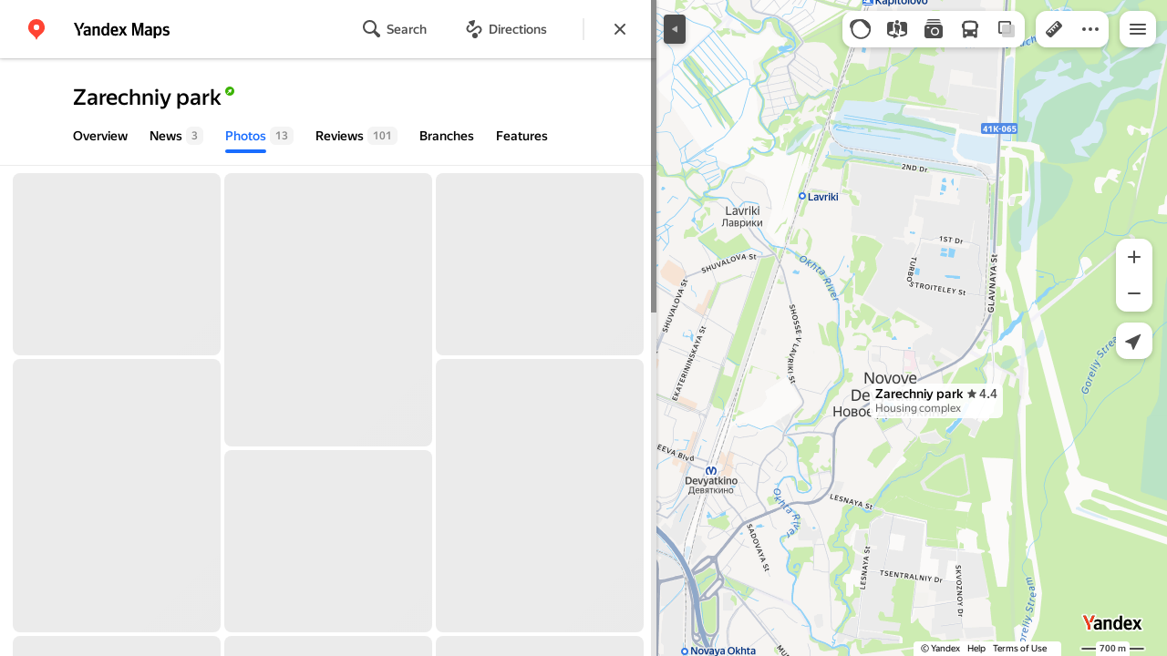

--- FILE ---
content_type: image/svg+xml
request_url: https://maps.yastatic.net/s3/front-maps-static/maps-front-maps/static/v53/icons/core/mark-priority-superscript-12-flip.svg
body_size: 54
content:
<svg width="12" height="12" viewBox="0 0 12 12" xmlns="http://www.w3.org/2000/svg"><path fill-rule="evenodd" clip-rule="evenodd" d="M6 11A5 5 0 1 1 6 1a5 5 0 0 1 0 10z" fill="#3BB300"/><path fill-rule="evenodd" clip-rule="evenodd" d="M5.807 6.901l.648.657a.5.5 0 0 0 .84-.227l.694-2.706a.5.5 0 0 0-.609-.608l-2.684.687a.5.5 0 0 0-.232.836l.641.65-2.263 2.265c.137.167.245.29.324.37.08.08.207.192.383.337l2.258-2.26z" fill="#fff"/></svg>

--- FILE ---
content_type: application/javascript; charset=utf-8
request_url: https://maps.yastatic.net/s3/front-maps-static/maps-front-maps/build/client/desktop/chunks/header/cd46c6a2098c1b474ec3.yandex.en.js
body_size: 29776
content:
(self.__LOADABLE_LOADED_CHUNKS__=self.__LOADABLE_LOADED_CHUNKS__||[]).push([["header","shortcuts-carousel"],{81004:(e,t,n)=>{e.exports=n.p+"build/_/08a10d93b5a5ae1d7b9c8a60d1130dfe.svg"},48102:(e,t,n)=>{e.exports=n.p+"build/_/0271ba6b4fcda690a80e91f92edc7177.svg"},9912:(e,t,n)=>{e.exports=n.p+"build/_/9659bbe9fa69477d2a166dabea8ac48d.svg"},23546:(e,t,n)=>{e.exports=n.p+"build/_/4456c10ecbf5d583bdeb1c3d97ef263a.svg"},90851:(e,t,n)=>{e.exports=n.p+"build/_/24fb17f86df88b118167ce528daea382.svg"},82490:(e,t,n)=>{e.exports=n.p+"build/_/c52e7fc4ec73e5c05bc322b50bb07b4c.svg"},2509:(e,t,n)=>{e.exports=n.p+"build/_/495897677a950e88ac35bee6acd284f7.svg"},82461:(e,t,n)=>{e.exports=n.p+"build/_/78fd7e5f9b721a273df35726afb8f72c.svg"},42363:(e,t,n)=>{e.exports=n.p+"build/_/c291190c2aa1f05e02c2c78d173ec5f7.svg"},17049:(e,t,n)=>{e.exports=n.p+"build/_/61683eb23625df83e8aef32ee06c1e14.svg"},57070:(e,t,n)=>{e.exports=n.p+"build/_/9f79510c62081a2e8295f974516febd3.svg"},69777:(e,t,n)=>{e.exports=n.p+"build/_/526b632dc5485eae718acc1a54c8e8b1.svg"},2285:(e,t,n)=>{e.exports=n.p+"build/_/0adc8779bdefa7c4b9f58f4fff819771.svg"},72852:(e,t,n)=>{e.exports=n.p+"build/_/cb2341db6d0af3d9838b64ec9da115b6.svg"},23811:(e,t,n)=>{e.exports=n.p+"build/_/fb41b675b9ab147c27b75c1787065148.svg"},26779:(e,t,n)=>{e.exports=n.p+"build/_/9f7ea1b9a3434256ba04e9331ebdffe6.svg"},16557:()=>{},16007:()=>{},56075:(e,t,n)=>{"use strict";function r(e){return e.config.uatraits.isTurboApp?0:8}n.d(t,{X:()=>r})},85358:(e,t,n)=>{"use strict";n.d(t,{L:()=>s});var r=n(35874),o=n(43341);function s(e){var t=(0,o.A)(e,(0,r.i)(e));return(null==t?void 0:t.tabletViewTop)||e.tabletViewTop}},85944:(e,t,n)=>{"use strict";function r(e,t){var n,r;return n=[t],(r=e.stack).some(function(e,t){return t!==r.length-1&&n.includes(e.mode)})}n.d(t,{R:()=>r})},9491:(e,t,n)=>{"use strict";function r(e){return e.uatraits.isPhone&&(e.isUserFromPortal||e.isSerpWebVerticals)}function o(e){return"yandex.com.tr"===e.domain&&r(e)}n.d(t,{P1:()=>r,nn:()=>o})},89321:(e,t,n)=>{"use strict";n.r(t);var r=n(34788),o=n(18007);n(16557);var s=n(87363),a=n(28216),i=n(44748),l=n(90585),u=n(70457),c=n(31336),g=n(58237),p=n(20513),d=n(87951),m=n(89204),v=n(29836),h=n(22771),f=n(99091),y=n(57469),b=n(35874),_=n(38388),k=n(43341),w=n(98109),I=n(31085),S=n(56075),C=n(85358),x=n(85944),E=n(7719),M=n(67456),Z=n(90579),T=n(61453),D=n(52149),R=n(9491),L=n(523),P=(0,u.Z)({resolved:{},chunkName:function(){return"emergency"},isReady:function(e){var t=this.resolve(e);return!0===this.resolved[t]&&!!n.m[t]},importAsync:function(){return n.e("emergency").then(n.bind(n,26829))},requireAsync:function(e){var t=this,n=this.resolve(e);return this.resolved[n]=!1,this.importAsync(e).then(function(e){return t.resolved[n]=!0,e})},requireSync:function(e){return n(this.resolve(e))},resolve:function(){return 26829}},{ssr:!1}),F={updateText:f.Z.updateSearchText,reduceStackByLastMode:f.Z.reduceStackByLastMode,close:D.Z.close,openClearHistoryDialog:f.Z.openClearHistoryDialog,setSearchFormType:f.Z.setSearchFormType,openHomePanel:f.Z.openHomePanel,toggleSidebar:f.Z.toggleSidebar,reset:D.Z.reset,setHeaderFocus:f.Z.setHeaderFocus,closeWhatsherePreview:T.Z.closeWhatsherePreview,hideClearHistorySuccessPopup:f.Z.hideClearHistorySuccessPopup,setForceOpenSuggest:f.Z.setForceOpenSuggest,switchBusinessTab:L.Z.switchBusinessTab},O=(0,l.Z)(a.$j(function(e){var t,n,o,s=e.form,a=e.search,i=b.i(e),l=_.E(e,"usermaps"),u=_.E(e,"search"),c=k.A(e,"search"),g=k.A(e,"routes"),p=k.A(e,"masstransit"),f=s.text,y=d.Q(u.slice(0,-1)),T=g&&(null==(n=g.routerResponse)?void 0:null==(t=n.routes[g.activeRouteIndex])?void 0:t.coordinates),D=["home","traffic","masstransit"].includes(i),R=(f||!D||p&&p.masstransitMode)&&!(g&&g.routerResponse&&(g.routerResponse.routes[g.detailedIndex]||k.A(e,"feedback"))),L=("home"!==i||"nearby"!==s.formType.id)&&""===f,P=w.X(e),F=_.E(e,i),O=0===e.stack.length,H=c&&"TEXT"===c.request.searchType,N="home"===i||("masstransit"===i?i===I.G(e)&&!p:i===I.G(e)),A=h.Cr(e,{real:!0}),z=S.X(e),q=C.L(e);return(0,r._)({},s,{mode:i,showClose:!!R,showBack:(e.stack.length>1||["traffic","masstransit"].includes(i))&&!0,isCollapsed:P,isLoading:!!a.loadingRequest,isEmptyStack:O,isHomePanelOpen:N,isSerpOpen:H,initialAutoFocusEnabled:m.w(e),shouldForceOpenSuggest:e.shouldForceOpenSuggest,showCatalogIcons:L,isTextChanged:f!==d.Q(u),prevText:y,routeCoordinates:T,routesIsLoading:!!(g&&g.isLoading),clearHistorySuccessPopupShown:e.clearHistorySuccessPopupShown,isInputFocused:e.isHeaderFocused,hasSearchInPrevStack:x.R(e,"search"),hasRoutesInPrevStack:x.R(e,"routes"),isUsermaps:!!l.length,placeholder:v.n(e),headerHeight:A,mobileViewState:F.length>0?F[F.length-1].mobileViewState:void 0,blockingHeaderHeight:h.Cr(e),shutterMarginTop:z,showInput:h.zw(e),notifications:e.notifications,isWide:!!(E.G(e)&&!P),tabletViewTopCurrent:null!=(o=null==q?void 0:q.current)?o:A+z,switchTabOnBackClick:!M.b(e)&&Z.t(e)})},F),c.ZP,g.ZP),H=(0,i.Z)("header-view"),N=function(e){function t(t){(n=e.call(this,t)||this)._onMapViewportUpdate=function(e){n.state.bottom!==e.bottom&&n.setState({bottom:e.bottom})},n._onPinClick=function(){var e=n.props;e.isCollapsed?e.toggleSidebar():e.isHomePanelOpen||e.openHomePanel()},n._onBackClick=function(){if(n.props.switchTabOnBackClick){n.props.switchBusinessTab("overview");return}n.props.close(),n.props.text!==n.props.prevText&&n.props.updateText(n.props.prevText)},n._shouldFocusInputOnClose=function(){var e=n.props;return!!(e.isSerpOpen||e.text.length>0&&("search-result"===e.mode||"masstransit"===e.mode))},n._onCloseClick=function(){var e=n.props;e.reduceStackByLastMode(),n._shouldFocusInputOnClose()&&(e.setHeaderFocus(!0),n.setState({showSuggestOnFocus:!1}))},n._onFocus=function(){n.props.setHeaderFocus(!0),n.setState({showSuggestOnFocus:!0})},n._onBlur=function(){var e=n.props;e.setHeaderFocus(!1),e.setSearchFormType({id:"common"})},n._onInputChange=function(e,t){n.props.updateText(e),t&&"clear"===t.reason&&n.props.reset()},n._getShift=function(){var e=n.props;return null===e.bodyHeight&&"expanded"===n.props.mobileViewState?-1e3:null===e.bodyHeight||0!==e.blockingHeaderHeight?0:e.config.uatraits.isTablet?h.rC({shutterMarginTop:e.shutterMarginTop,headerHeight:e.headerHeight,tabletViewTopCurrent:e.tabletViewTopCurrent}):h.Oz({shutterMarginTop:e.shutterMarginTop,headerHeight:e.headerHeight,bodyHeight:e.bodyHeight,bottom:n.state.bottom})},n._renderMainLayout=function(e){var t=n.props;if(!t.showInput)return null;var r=!!t.initialAutoFocusEnabled,o=t.config.uatraits.isPhone&&e;return s.createElement("div",{className:H("main-layout")},s.createElement("div",{className:H("form-layout")},s.createElement("div",{className:H("search",{upper:t.isCollapsed||t.isEmptyStack,portal:o})},s.createElement(y.Z,{text:t.text,onInputChange:n._onInputChange,inactive:t.inactive,isTextChanged:t.isTextChanged,initialFocus:r,showCatalogIcons:t.showCatalogIcons,placeholder:t.placeholder,showClear:e,isFocused:t.isInputFocused,isLoading:t.isLoading,shouldForceOpenSuggest:t.shouldForceOpenSuggest,setForceOpenSuggest:t.setForceOpenSuggest,onBlur:n._onBlur,onFocus:n._onFocus,onPinClick:n._onPinClick,onBackClick:t.showBack?n._onBackClick:void 0,onCloseClick:t.showClose?n._onCloseClick:void 0,hideRouteButton:"routes"===t.mode||!!t.config.experiments.ui.serviceBar,hasSearchInPrevStack:t.hasSearchInPrevStack,showSuggestOnFocus:n.state.showSuggestOnFocus,isCollapsed:t.isCollapsed,isPinLinkDisabled:t.isCollapsed}))))};var n,r="undefined"!=typeof window?window.document.querySelector("."+H()+" .search-form-view input"):null;return n._initialSearchText=r&&r.value||"",n.state={bottom:0},n}(0,o._)(t,e);var n=t.prototype;return n.componentDidMount=function(){var e=this.props;this._initialSearchText&&this._initialSearchText!==e.text&&e.updateText(this._initialSearchText),e.text&&p.Rh({text:e.text},e.config),e.config.uatraits.isPhone&&e.updateMapViewport("top",e.headerHeight),e.addLayoutListener(this._onMapViewportUpdate)},n.componentDidUpdate=function(e){var t=this.props;t.config.uatraits.isPhone&&t.headerHeight!==e.headerHeight&&t.updateMapViewport("top",t.headerHeight)},n.componentWillUnmount=function(){this.props.removeLayoutListener(this._onMapViewportUpdate)},n.render=function(){var e=this.props,t=e.config,n=(0,R.P1)(t),r=this._getShift(),o="home"===e.mode;return s.createElement("header",{className:H({noprint:!0,wide:e.isWide}),style:{transform:"translateY("+r+"px)"}},this._renderMainLayout(n),o&&e.notifications&&0!==e.notifications.length?s.createElement(P,{notifications:e.notifications,view:"stripe"}):null)},t}(s.PureComponent);t.default=O(N)},61307:(e,t,n)=>{"use strict";var r,o=n(65807),s={ru:"ru",uk:"uk",en:"en",tr:"tr",kk:"kk",uz:"uz",az:"en",ar:"en","sr-Latn":"en",hy:"en",es:"en"};t.Z={ROOT_FOLDER_ID:"the_root_folder",FAVORITES_FOLDER_ID:"the_favorites_folder",DISCOVERY_FEED_FOLDER_ID:"the_discovery_feed_folder",HOME_ID:"home",WORK_ID:"work",FOLDER_TAGS:{SHOW_ON_MAP:"show-on-map",SHARED:"maps:shared",CLOSED:"maps:shared:closed"},getLib:function(e){return r||(r=Promise.all([(0,o.Z)(e.bookmarks.url),window._maps_internal_webviewSetCookiePromise?window._maps_internal_webviewSetCookiePromise.then(function(){window._maps_internal_webviewSetCookiePromise=void 0}):Promise.resolve()]).then(function(){if(!window.ya)throw Error("Library for bookmarks is not found");var t=window.ya.bookmarks;return t.config({cloudApiUrl:e.cloudApi.url,lang:s[e.lang],useClientStorage:!1,backgroundSync:!e.isYango,filterDublicate:e.experiments.ui.filterDublicateBookmarks}),t})),r}}},20513:(e,t,n)=>{"use strict";n.d(t,{$D:()=>f,Gg:()=>h,g2:()=>v,Q9:()=>Q,xt:()=>O,qC:()=>x,JN:()=>E,gL:()=>M,Qd:()=>Z,XW:()=>D,Ji:()=>T,Xq:()=>L,Nx:()=>R,fz:()=>U,h_:()=>A,rG:()=>w,cx:()=>y,qJ:()=>_,YQ:()=>N,vg:()=>z,uT:()=>W,HK:()=>G,qR:()=>q,lC:()=>H,W1:()=>K,GK:()=>j,PW:()=>V,Nn:()=>B,td:()=>F,Y9:()=>k,Rh:()=>P});var r,o,s=n(34788),a=n(36897),i=n(37358),l=n(61307),u=n(50770),c=n(22370),g=n(80129),p=n(674),d=n(16060),m={"ymapsbm1://pin":"pin","ymapsbm1://geo":"toponym","ymapsbm1://org":"business"},v=140,h=400,f=1e3;function y(e,t){return({home:"Home",work:"Work"})[e]}var b=function(e){return r||(r=l.Z.getLib(e).then(function(e){return e.getSearchHistoryManager()})),r};function _(e){return o||(o=l.Z.getLib(e).then(function(e){return e.getPlacesManager()}).then(function(t){return(0,d.Z)(t,e),t})),o}function k(e){return e.authorization?_(e).then(function(e){return w(e.getAll())}):Promise.resolve(void 0)}function w(e){var t={};return e[l.Z.HOME_ID]&&(t[l.Z.HOME_ID]=e[l.Z.HOME_ID]),e[l.Z.WORK_ID]&&(t[l.Z.WORK_ID]=e[l.Z.WORK_ID]),t}function I(e,t){return"children"in t?t.children.map(function(t){return I(e,t)}).find(Boolean)||null:e(t)?t:null}function S(e,t){return"children"in t?e(t)?t:t.children.find(function(t){return"children"in t&&!!S(e,t)})||null:null}function C(e,t){return S(function(t){return t.id===e},t)}function x(e,t){return I(function(t){return t.id===e},t)}function E(e,t){return I(function(t){return t.uri===e},t)}function M(e,t){var n;return E(i.fS(e),t)||(n={coordinates:e.displayCoordinates},I(function(e){var t=i.BW(e.uri);return i.l4(e.uri)&&null!==t&&(0,a.J)(t,n.coordinates)},t))}function Z(e,t){return S(function(t){return t.children.some(function(t){return e===t.id})},t)}function T(e){return e.reduce(function(e,t){return e.concat("children"in t?T(t.children):[t])},[])}function D(e,t){var n=t.bookmarks.subscriptionLists,r=t.bookmarks.rootFolder,o=t.bookmarks.publicList,s=null==n?void 0:n.find(function(t){return t.publicId===e});return(r?(null==o?void 0:o.isCurrentUserAuthor)&&o.publicId===e?C(o.id,r):C(e,r):null)||s||o||null}function R(e,t){return e.children.reduce(function(e,n){var r;return(null==(r=n.tags)?void 0:r.includes(t))?e.concat(T(n.children)):e},[])}function L(e){var t=e.uri,n=Object.keys(m).find(function(e){return t.includes(e)});return n?m[n]:"unknown"}function P(e,t){var n=e.text.trim();t.authorization&&n&&b(t).then(function(t){var r={text:n,uri:null==e?void 0:e.uri};t.addRecord(r)}).catch(function(){})}function F(e){return e.authorization?Promise.race([b(e).then(function(e){return e.getRecords()}),u.Vs(1e3)]).catch(function(){return[]}):Promise.resolve([])}function O(e){return e.authorization?b(e).then(function(e){return e.deleteRecords()}):Promise.reject()}function H(e){return"coords"in e}function N(e,t){return e.id===l.Z.FAVORITES_FOLDER_ID?"Favorites":e.title.substring(0,v)}function A(e){return("create_folder"===e.type||"edit_folder"===e.type)&&e.isShownIconSelection?"select_folder_icon":e.type}function z(e){switch(e.type){case"create_folder":return(0,s._)({type:e.type,values:{title:"",description:""}},e.data);case"edit_folder":return(0,s._)({type:e.type},e.data);case"rename_bookmark":return{type:e.type,bookmark:e.bookmark};case"change_order":return{type:e.type,folderId:e.folderId,elements:e.elements}}return null}function q(e){return"children"in e}function U(e,t,n){var r,o,s="publicId"in e?e.publicId:null==n?void 0:null==(o=n.find(function(t){return t.id===e.id}))?void 0:o.publicId;if(s)return p._((void 0===r&&(r={}),(r.baseUrl||"")+(0,g.stringify)({bookmarks:{publicId:s}},{addQueryPrefix:!0})),t)+"&utm_source=share&utm_campaign=bookmarks"}function B(e,t){return!!(null==t?void 0:t.some(function(t){return t.id===e.id}))}function W(e,t){return!!(null==t?void 0:t.some(function(t){return t.id===e.id}))}function j(e){return!e.bunker.disableBookmarksInt}function K(e){return!!("publicId"in e&&e.publicId)}function V(e,t){var n;return(null==t?void 0:null==(n=t.find(function(t){return e.id===t.id}))?void 0:n.status)==="shared"}function G(e){var t="status"in e&&e.status;return t&&["closed","deleted"].includes(t)}var Q=function(e){var t=e.placeId,n=e.searchResult,r=e.timeContext,o=e.config,s=e.place;if(n&&t){var a=c.x2(r);return{title:y(t,o),coords:[n.displayCoordinates[0],n.displayCoordinates[1]],created:s?s.created:a,modified:a,lastUsed:a,tags:s?s.tags:[],addressLine:"business"===n.type&&n.fullAddress||n.address||"",addressLineShort:n.title}}}},16060:(e,t)=>{"use strict";t.Z=function(e,t){(t.mocks||t.query.mocks||t.query.asessors)&&(e._db._postDeltas=function(e){var t=Promise.resolve(e.base_revision+1),n=t.then;return t.then=function(e,r,o){return n.call(t,e.bind(o),r.bind(o))},t})}},96132:(e,t,n)=>{"use strict";var r=n(70427);t.Z=(0,r.Z)(function(){return n.e("catalog").then(n.bind(n,17280))},{openCatalog:!0,openGroup:!0,cancelFetch:!0})},88772:(e,t,n)=>{"use strict";n.d(t,{z:()=>o});var r=n(79409),o=18;t.Z={fetchCatalog:function(e,t){return(0,r.Z)("catalog/by-id",{query:{regionId:e,locale:t.locale}},t)}}},52008:(e,t,n)=>{"use strict";n.d(t,{g:()=>a});var r=n(34788),o=n(89318),s=n(74301);function a(e,t,n){var a=o.Gr({type:"rubrics",name:"fallback",size:"normal"},t);return{id:e.id,type:e.type||"regular",data:e,icon:"special"===e.type||"advert"===e.type?{url:e.image.urlTemplate.replace("%s","x2"),baseColor:""}:{baseColor:e.color,glyphUrl:o.Gr({type:"rubrics",name:e.icon,size:"normal"},t)||a},text:e.displayText||e.category.name,url:n?s.B(e.category.name,n,(0,r._)({},t,{displayText:e.displayText})):void 0,nodeState:e.nodeState}}},12076:(e,t,n)=>{"use strict";function r(e){return e.experiments.ui.twoRubricRows&&e.experiments.ui.panelWidth420?5:4}n.d(t,{A:()=>r})},5096:(e,t,n)=>{"use strict";n.r(t),n.d(t,{default:()=>v});var r=n(34788),o=n(18007),s=n(87363),a=n(44748),i=n(60517),l=n(49180),u=n(33228),c=n(54499),g=n(76458),p=n(31336),d=function(e){var t=e.pixelLinks,n=e.children,r=(0,p.ZR)();return s.useEffect(function(){if(t){t.load.concat(t.impression).forEach(function(e){return(0,c.Qu)((0,g.y2)(e,r.advert.geoadv.auditPixel))});var e=t.mrc50.concat(t.mrc100).map(function(e){return setTimeout(function(){(0,c.Qu)((0,g.y2)(e,r.advert.geoadv.auditPixel))},2e3)});return function(){e.forEach(clearTimeout)}}},[]),n};d.displayName="AuditShowPixelWrapper";var m=(0,a.Z)("catalog-grid-view"),v=function(e){function t(){var t;return t=e.apply(this,arguments)||this,t._renderIcon=function(e,n){return s.createElement("div",{className:m("icon",{empty:n}),style:{backgroundColor:"color"===t.props.theme&&"baseColor"in e?e.baseColor:void 0,backgroundImage:"url"in e?'url("'+e.url+'")':void 0}},"glyphUrl"in e?s.createElement(u.Z,{className:m("icon-inner"),url:e.glyphUrl}):"children"in e?e.children:null)},t._renderItem=function(e,n){var o=t.props,a=o.useH3?"h3":"div",u=e.data,c="more"!==u&&"advert"===u.type?u.pixelLinks:void 0;return s.createElement(d,{key:e.id,pixelLinks:c},s.createElement(i.ZP,{name:"item",logClick:!0,nodeState:(0,r._)({id:e.id,position:n},e.nodeState)},s.createElement(l.Z,{className:m("item",{id:e.id,outline:!0,advert:"advert"===e.type,n:o.columns}),href:e.url,title:e.text,onLeftClick:function(){return o.onClick(u)}},t._renderIcon(e.icon,!e.text),s.createElement("div",{className:m("title")},s.createElement(a,{className:m("text")},e.text)))))},t}return(0,o._)(t,e),t.prototype.render=function(){var e=this.props;return s.createElement(i.ZP,{name:"catalog",nodeState:e.nodeState},s.createElement("div",{className:m({size:e.size,theme:e.theme})},e.items.map(this._renderItem)))},t}(s.PureComponent)},33780:(e,t,n)=>{"use strict";n.r(t),n.d(t,{default:()=>d});var r=n(34788),o=n(18007),s=n(87363),a=n(44748),i=n(49267),l=n(92194),u=n(94542),c=n(31336),g=(0,a.Z)("big-search-form-view"),p=function(e){function t(t){var n;return(n=e.call(this,t)||this)._updateText=function(e){n.setState({text:e})},n._renderLeftIcons=function(){return s.createElement(i.Z,{name:"search-24",className:g("icon",{type:"search"}),inline:!0})},n._renderRightIcons=function(e){var t=e.search;return s.createElement(u.Z,{className:g("search-button"),onClick:t},"Search")},n.state={text:""},n}return(0,o._)(t,e),t.prototype.render=function(){var e=this.props.initialFocus,t=this.state.text;return s.createElement(l.Z,(0,r._)({},this.props,{initialFocus:void 0===e||e,className:g("form"),text:t,onInputChange:this._updateText,renderLeftIcons:this._renderLeftIcons,renderRightIcons:this._renderRightIcons,showClear:"hover"}))},t}(s.PureComponent),d=(0,c.ZP)(p)},79183:(e,t,n)=>{"use strict";n.r(t),n(87363),n(16007);var r=n(31336);t.default=(0,r.ZP)(function(e){return e.children({})})},92194:(e,t,n)=>{"use strict";n.d(t,{Z:()=>z});var r=n(34788),o=n(18007),s=n(18188),a=n(87363),i=n(28216),l=n(44748),u=n(53106),c=n(90585),g=n(31336),p=n(28342),d=n(63412),m=n(95162),v=n(38388),h=n(20513),f=n(37358),y=n(87951),b=n(98822),_=n(54072),k=n(39705),w=n(99091),I=n(523),S=n(96132),C=n(61453),x=n(60517),E=n(5096),M=n(87404),Z=n(28661),T=n(52008),D=n(15379),R=n(79183),L=n(1477),P=(n(49267),n(69602)),F=n(12076),O=n(6486),H=n(63996),N=(0,l.Z)("search-form-view"),A={search:I.Z.search,openCard:C.Z.openCard,searchCategoryNearby:I.Z.searchCategoryNearby,openCategory:I.Z.openCategory,openCatalog:S.Z.openCatalog,updateSearch:I.Z.updateSearch,updateSearchText:w.Z.updateSearchText,toggleHeader:w.Z.toggleHeader,openLink:w.Z.openLink},z=(0,c.Z)(p.ZP,g.ZP,i.$j(function(e){var t,n,r,o,s=v.E(e,"usermaps"),a=v.E(e,"routes"),i=a[a.length-1],l=null==i?void 0:null==(n=i.routerResponse)?void 0:null==(t=n.routes[i.activeRouteIndex])?void 0:t.coordinates;return{mapLocation:e.map.location,region:e.mapRegion,userLocation:e.geolocation,formType:e.form.formType,routeCoordinates:l,isEmptyStack:0===e.stack.length,isUsermaps:!!s.length,categoryIcons:null==(o=e.locationInfo)?void 0:null==(r=o.categoryIcons)?void 0:r.items,prevSearchFormText:y.Q(e.stack)}},A),d.ZP)(function(e){function t(t){var n;return(n=e.call(this,t)||this)._input=null,n._analyticsRef=a.createRef(),n._suggestAnalyticsRef=a.createRef(),n._ref=a.createRef(),n._preloadHistory=function(){h.td(n.props.config)},n._showParanja=function(){n.setState({paranjaIsShown:!0})},n._hideParanja=function(){n.setState({paranjaIsShown:!1})},n._onSuggestItemClick=function(e){e.onClick&&e.onClick(),n.props.onSuggestClick&&n.props.onSuggestClick()},n._suggestHistoryLoader=function(){return"places-tab"===n.props.formType.origin?Promise.resolve({items:[]}):h.td(n.props.config).then(function(e){return{title:"History",titleView:"large",items:e.slice(-5).map(function(e){return{type:"history",text:e.text,title:{text:e.text}}}).reverse()}})},n._suggestLoader=function(e,t){if("nearby"===n.props.formType.id){if(!e)return Promise.resolve({items:[]})}else if(!e)return n._suggestHistoryLoader();(0,O.a)("suggestResult").start("search_form");var r,o=n.props.getToday().getTime()+"_"+Math.floor(1e6*Math.random()),a=n.props.mapLocation,i=n.props.userLocation.currentPosition,l={bases:"geo,biz,transit",add_rubrics_loc:1,add_chains_loc:1,part:e,pos:t,spn:a.span&&a.span.join(","),ll:a.center.join(","),ull:i?(0,k.s)(i):void 0,client_reqid:o,origin:"maps-search-form"},u=n.props.config.experiments.suggestParams;return u&&Object.entries(u).forEach(function(e){var t=(0,s._)(e,2),n=t[0],r=t[1];return l[n]=r.join(",")}),n._analyticsRef.current&&n._analyticsRef.current.logEvent("request",{part:e,client_reqid:o}),null==(r=(0,O.a)("suggestResult").checkpoints)||r.api_call.markStart(),m.Z.fetch(l,n.props.config).then(function(e){var t;return null==(t=(0,O.a)("suggestResult").checkpoints)||t.api_call.markEnd(),n.setState({scrollCacheKey:e.suggest_reqid}),{items:e.results,rawResponse:e}})},n._onSuggest=function(e){e&&n._showParanja(),null==n.props.onSuggest||n.props.onSuggest.call(n.props,e)},n._hideInput=function(){var e=n.props;e.config.query["no-header"]&&e.toggleHeader(!1)},n._onTextSubmit=function(e){var t,r=n.props,o=null==(t=n.props.isTextChanged)||t,s=!r.text||!o&&!r.allowSubmitUnchangedText;if(window.document.activeElement!==n._input&&s){var a=n._input;a.focus(),a.setSelectionRange&&a.setSelectionRange(a.value.length,a.value.length);return}n._logEvent(r.text,e),n._submit({text:r.text})},n._onFormSubmit=function(e){e.preventDefault(),n._onTextSubmit("enter")},n._onSelectSuggestItem=function(e,t){var r=t.value,o=t.itemIndex,s=t.type,a=t.data,i={text:e};r&&(i.clientUsecase="suggest"),a&&a.rawResponse&&(i.suggest_reqid=a.rawResponse.suggest_reqid),r?("action"in r&&(i.action=r.action,i.personalizationInfo=r.personalization_info,i.uri=r.uri,i.search_query=r.search_query||r.text),i.type=r.type,n._suggestAnalyticsRef.current&&n._suggestAnalyticsRef.current.logEvent("click",{suggest_log_id:"log_id"in r?"string"==typeof r.log_id?r.log_id:JSON.stringify(r.log_id):void 0,suggest_reqid:i.suggest_reqid,index:o})):"enter"===s&&n._logEvent(e,s),n._submit(i)},n._onCatalogItemClick=function(e){var t,r=n.props;"more"===e.id?r.openCatalog(r.region,void 0,!0):"nearby"===r.formType.id&&r.formType.data?r.searchCategoryNearby(e,r.formType.data.place):(null==e?void 0:null==(t=e.action)?void 0:t.type)==="link"?r.openLink(e.action.link):r.openCategory(e.category,{mobileViewState:"mini"},{origin:"category",displayText:e.displayText}),u.ZP.reachGoal({goal:"search_form_submit"}),n._hideInput()},n._triggerInputChange=function(){n._input&&(n._input.blur(),n._input.focus())},n._submit=function(e){var t=e.text.trim();n.props.onInputChange(t),n._addPersonalSuggest(e),n._updateSearch(e),u.ZP.reachGoal({goal:"search_form_submit"}),n._initialUserInput=t||"",n._input.blur(),e.search_query&&e.search_query!==e.text||h.Rh(e,n.props.config),n._hideInput()},n._addPersonalSuggest=function(e){(e.personalizationInfo||e.uri)&&m.Z.addPersonal({prefix:n._initialUserInput,suggest:e.personalizationInfo?JSON.stringify(e.personalizationInfo):e.uri,suggest_reqid:e.suggest_reqid},n.props.config,n.props.timeContext)},n._logEvent=function(e,t){n._analyticsRef.current&&n._analyticsRef.current.logEvent(t,{initial_query:e})},n._updateSearch=function(e){var t=n.props,r=e.text.trim();if(t.updateSearchText(e.text),e.uri&&!f.l4(e.uri)){var o={from:"search",origin:"form",text:r,suggestReqid:e.suggest_reqid,clientUsecase:e.clientUsecase,center:t.mapLocation.center,span:t.mapLocation.span,id:"business"===e.type?f.Uu(e.uri):void 0,uri:e.uri,ull:t.userLocation.currentPosition||void 0};b.U(o),t.openCard(o,{mobileViewState:"mini",stackAction:"replace",forceZoomToResult:!0})}else if(r){var s={searchType:"TEXT",text:r,origin:"form",suggestReqid:e.suggest_reqid,clientUsecase:e.clientUsecase,center:t.mapLocation.center,span:t.mapLocation.span,ull:t.userLocation.currentPosition||void 0},a=t.formType,i="data"in a&&a.data&&"place"in a.data?a.data.place:void 0;e.search_query&&(s.text=e.search_query,s.displayText=r),s.nearbyPlace=i,"nearby"===t.formType.id&&(s.restrictSpan=1,s.autoscale=!1),"origin"in a&&a.origin&&(s.origin=a.origin),s.zoom=t.mapLocation.zoom,s.bounds=t.mapLocation.bounds,t.routeCoordinates&&(s.routeCoordinates=_.d(t.routeCoordinates,t.mapLocation.zoom)),t.isUsermaps&&(s.isUsermaps=t.isUsermaps),!e.search_query&&e.uri&&f.l4(e.uri)&&(s.type=["geo"]);var l=s.isUsermaps||s.routeCoordinates||"nearby"===t.formType.id?"push":"reset";t.search(s,{mobileViewState:"mini",stackAction:l})}},n._onInputChange=function(e,t){n.props.onInputChange(e,t),t&&"arrow"===t.reason||(n._initialUserInput=e)},n._onInputFocus=function(){n.props.onFocus&&(n.props.onFocus(),n.state.isFullScreenMode,n.setState({isFullScreenMode:!0}))},n._onInputPaste=function(){n._triggerInputChange()},n._onSuggestHide=function(){n.setState({suggestIsShown:!1,isFullScreenMode:!1}),n.props.onBlur&&n.props.onBlur(),n._hideInput(),n._hideParanja()},n._onInputResize=function(){n.forceUpdate()},n._onResponseSuccess=function(e){var t=n.props.showCatalogIcons,r=e.groups.reduce(function(e,t){return e+t.items.length},0);n.setState({suggestIsShown:r>0||t})},n._fieldRef=function(e){n._input=e,n.props.fieldRef&&n.props.fieldRef(e)},n._mapSuggestItemToString=function(e){return"history"===e.type?e.text.trim():("substitute"===e.action&&e.text,e.title.text.trim())},n._renderDropWrapper=function(e,t){var r=t.groups.reduce(function(e,t){return e+t.items.length},0),o=t.rawResponse&&t.rawResponse.suggest_reqid,s=!o;return a.createElement(H.a,{entry:"suggest"},a.createElement(x.ZP,{key:s?"client":o,name:s?"client_suggest":"suggest",nodeState:{query:n.props.text,suggest_reqid:o,client_reqid:t.rawResponse&&t.rawResponse.client_reqid,length:r},nodeRef:n._suggestAnalyticsRef},e))},n._renderDropItem=function(e){return a.createElement(D.default,(0,r._)({},e,{onClick:function(){return n._onSuggestItemClick(e)},after:0===e.itemIndexInGroup?a.createElement(H.a,{entry:"suggestResult"}):null}))},n._renderCatalog=function(){var e,t=n.props,r="places-tab"===t.formType.origin,o=(0,F.A)(t.config),s=r?4:2,i=(null!=(e=t.categoryIcons)?e:[]).map(function(e){return(0,T.g)(e,t.config,t.region)}).slice(0,s*o);return a.createElement("div",{className:N("catalog",{touch:t.touchVersion,borderless:r})},a.createElement(E.default,{items:i,onClick:n._onCatalogItemClick,size:"large",theme:"negative",columns:o}))},n._renderParanja=function(){var e=!n.state.paranjaIsShown;return a.createElement(P.Z,{selector:".body"},a.createElement("div",{"aria-hidden":!0,className:N("paranja",{hidden:e}),onClick:n._onSuggestHide}))},n.state={suggestIsShown:!1,paranjaIsShown:!1,isFullScreenMode:!!t.isFocused},n._initialUserInput=t.text||"",n}(0,o._)(t,e);var n=t.prototype;return n.componentDidMount=function(){this._preloadHistory()},n.componentDidUpdate=function(e){var t,n=this.props;(e.formType.id!==n.formType.id&&"common"!==n.formType.id||!e.isFocused&&n.isFocused)&&(null==(t=this._input)||t.click())},n.render=function(){var e,t,n,o=this,s=this.props,i=this.state,l=null!=(e=s.view)?e:"default",u=null!=(t=s.inputView)?t:"search",c=null!=(n=s.showClear)&&n||"places-tab"===s.formType.origin,g=s.inactive?"div":"form",p={search:function(){o._onTextSubmit("click"),o._onSuggestHide()},cancel:function(){s.onInputChange(s.prevSearchFormText),o._onSuggestHide()}},d=[N({view:l,"full-screen":i.isFullScreenMode,suggested:i.suggestIsShown,touch:s.touchVersion,"collapsed-input":s.collapsedInput,"input-view":u}),s.className].filter(Boolean).join(" "),m=s.inputLeftIcons?[s.inputLeftIcons(p)]:void 0,v=s.inputRightIcons?[s.inputRightIcons(p)]:void 0;return a.createElement(x.ZP,{name:"search_form",nodeRef:this._analyticsRef,nodeState:{placeholder:s.placeholder}},a.createElement(R.default,{isFullScreen:!!s.isFocused&&!s.disableFullScreen,noPadding:!0,renderDropWrapper:this._renderDropWrapper},function(e){return a.createElement(g,{action:"form"===g?"":void 0,className:d,onSubmit:o._onFormSubmit,ref:o._ref},s.renderLeftIcons?s.renderLeftIcons(p):null,a.createElement("div",{className:N("input")},a.createElement(M.default,(0,r._)({isMobile:!1,fieldRef:o._fieldRef,analyticsRef:o._analyticsRef,value:s.text,view:u,placeholder:s.placeholder||"Search for and select places",boldPlaceholder:!0,showClear:c,disabled:s.disabled,tabIndex:void 0,shouldForceOpenSuggest:s.shouldForceOpenSuggest,setForceOpenSuggest:s.setForceOpenSuggest,fullHeight:s.fullHeight,leftIcons:m,rightIcons:v,renderDropWrapper:o._renderDropWrapper,renderDropItem:o._renderDropItem,mapItemToString:o._mapSuggestItemToString,loader:o._suggestLoader,onSelect:o._onSelectSuggestItem,onChange:o._onInputChange,onFocus:o._onInputFocus,onPaste:o._onInputPaste,onHide:o._onSuggestHide,onResponseSuccess:o._onResponseSuccess,onSuggest:o._onSuggest,renderDropInPopup:!0,renderExtraFirst:s.renderExtraFirst||!s.showCatalogIcons,contentMargin:"0",requestOnEmpty:!s.noRequestOnEmpty,initialFocus:s.initialFocus,initialSuggest:s.initialSuggest,getTarget:function(){return o._ref.current},renderExtra:s.showCatalogIcons?o._renderCatalog:void 0,showOnEmpty:s.showCatalogIcons,showSuggestOnClear:s.showSuggestOnClear,showSuggestOnFocus:s.showSuggestOnFocus,collapsedInput:s.collapsedInput,isContrastDrop:s.isCollapsed,pinDropTop:!0,scrollCacheKey:i.scrollCacheKey},e)),a.createElement(Z.Z,{chunk:"search"}),a.createElement(Z.Z,{chunk:"search-snippet"}),a.createElement(L.Z,{onResize:o._onInputResize})),a.createElement(Z.Z,{chunk:"home"}),s.renderRightIcons?s.renderRightIcons(p):null)}),this._renderParanja())},t}(a.Component))},23129:(e,t,n)=>{"use strict";var r=n(34788),o=n(87363),s=n(2866),a=n(31336);t.Z=function(e){var t=(0,a.ZR)(),n="ul"===e.groupBy?"ul":o.Fragment,i="ul"===e.groupBy?"li":o.Fragment;return o.createElement(n,{"data-name":e.name},e.links.map(function(e){return e.url?o.createElement(i,{key:e.id},o.createElement("a",(0,r._)({},s.xl,{href:e.url,style:t.uatraits.isRobot?void 0:{height:"0",width:"0",overflow:"hidden",display:"block"}}),e.text)):null}))}},38855:(e,t,n)=>{"use strict";n.r(t),n.d(t,{default:()=>P});var r=n(34788),o=n(18007),s=n(11912),a=n(87363),i=n(28216),l=n(20513),u=n(44748),c=n(53106),g=n(99091),p=n(523),d=n(96132),m=n(84772),v=n(36191),h=n(37721),f=n(33228),y=n(60517),b=n(2693),_=n(17442),k=n(4326),w=n(61307),I=n(43341),S=n(49267),C=n(23129),x=n(52008),E=n(88772),M=n(94542),Z=n(49481),T={searchCategoryNearby:p.Z.searchCategoryNearby,searchNearby:p.Z.searchNearby,openCategory:p.Z.openCategory,openCatalog:d.Z.openCatalog,masstransitToggleFilterLayer:m.Z.toggleFilterLayer,buildRouteTo:v.Z.buildRouteTo,openBookmarksPanel:h.Z.openPanel,checkAuthorization:g.Z.checkAuthorization,openLink:g.Z.openLink},D=i.$j(function(e,t){var n,o,s,a,i,u,c,g,p,d,m,v,h,f,y=null!=(h=null==(s=I.A(e,"search-result"))?void 0:null==(o=s.response)?void 0:o.items[0])?h:null==(i=I.A(e,"masstransit"))?void 0:null==(a=i.stops.data)?void 0:a.searchResult,b=(null==y?void 0:y.type)==="toponym"&&((null==(c=y.querySuggestions)?void 0:null==(u=c.categoryIcons)?void 0:u.length)||(null==(g=y.categoryIcons)?void 0:g.length)||0)>0?(null==(p=y.querySuggestions)?void 0:p.categoryIcons)||y.categoryIcons:null!=(f=null==(m=e.locationInfo)?void 0:null==(d=m.categoryIcons)?void 0:d.items)?f:[];return{config:e.config,categoryIcons:b.map(function(t){return(0,x.g)(t,e.config,e.mapRegion)}).map(function(e){return(0,r._)({},e,{icon:(0,r._)({},e.icon,{baseColor:"var(--color-icons-actions)"})})}),locationInfoRegion:null==(v=e.locationInfo)?void 0:v.region,routeToPlaceItems:t.showPlaces?(n=e.bookmarks.places)?[n[w.Z.HOME_ID],n[w.Z.WORK_ID]].map(function(t){return function(e,t){var n=e.geolocation.currentPosition;if(!(!t||n&&k.U(n,t.coords))){var r=e.config;return{type:"bookmark",id:"bookmark_"+t.id,data:{coords:t.coords,value:l.cx(t.id,r)},icon:{glyphName:"home"===t.id?"home-24":"work-24",baseColor:"transparent"}}}}(e,t)}).filter(function(e){return void 0!==e}):[]:void 0,isMasstransitLayerFilterEnabled:e.masstransit.isFilterLayerEnabled}},T),R={overflow:"visible"},L=(0,u.Z)("shortcuts-carousel"),P=D(function(e){function t(){var t;return t=e.apply(this,arguments)||this,t._carouselRef=a.createRef(),t._onNearbyClick=function(){var e=t.props.nearbyPlace;e&&t.props.searchNearby(e)},t._onCatalogItemClick=function(){t.props.openCatalog(t.props.locationInfoRegion,E.z)},t._onCategoryItemClick=function(e){var n,r=t.props,o=r.nearbyPlace;o?r.searchCategoryNearby(e,o,{stackAction:"push",mobileViewState:"mini"}):(null==e?void 0:null==(n=e.action)?void 0:n.type)==="link"?r.openLink(e.action.link):r.openCategory(e.category,{mobileViewState:"mini"},{origin:r.origin||"places-home",displayText:e.displayText}),r.metrikaGoal&&c.ZP.reachGoal({goal:r.metrikaGoal})},t._onRouteToPlaceClick=function(e){t.props.buildRouteTo(e)},t._onMasstransitBookmarksClick=function(){t.props.checkAuthorization("favoritesMasstransit",function(){t.props.openBookmarksPanel({tab:"stops"})})},t._onMasstransitLayerFilterClick=function(){t.props.masstransitToggleFilterLayer()},t._getItems=function(){var e=t.props,n=[];return e.showMasstransit&&(n.push({item:{id:"masstransit-bookmarks",icon:{glyphName:"bookmarks-24-flip",baseColor:"transparent"},text:""},onClick:t._onMasstransitBookmarksClick}),n.push({item:{id:"masstransit-layer",icon:{children:a.createElement(_.Z,{checked:e.isMasstransitLayerFilterEnabled})},text:"My transport"},onClick:t._onMasstransitLayerFilterClick})),e.routeToPlaceItems&&e.routeToPlaceItems.forEach(function(e){return n.push({item:e,onClick:function(){return t._onRouteToPlaceClick(e.data)}})}),!e.config.appSearchSession&&e.nearbyPlace&&n.push({item:{id:"nearby",text:"Find nearby",icon:{baseColor:"var(--color-icons-primary)",glyphName:"search-24"}},onClick:t._onNearbyClick}),e.config.experiments.ui.discoveryCollectionsAsHome?(0,s._)(e.categoryIcons.filter(function(e){return"advert"!==e.type}).slice(0,4)).concat((0,s._)(e.categoryIcons.filter(function(e){return"advert"===e.type}).slice(0,3))).forEach(function(e){n.push({item:e,onClick:function(){return t._onCategoryItemClick(e.data)}})}):e.categoryIcons.forEach(function(e){n.push({item:e,onClick:function(){return t._onCategoryItemClick(e.data)}})}),n.push({item:{id:"catalog",text:"More",icon:{glyphName:"other-24",baseColor:"#4d4d4d"}},onClick:t._onCatalogItemClick}),n},t._renderIcon=function(e){var t=e.icon,n=e.type;return"children"in t?a.createElement("div",{className:L("icon",{custom:!0})},t.children):a.createElement("div",{className:L("icon",{bookmark:n}),style:{backgroundColor:t.baseColor,backgroundImage:"url"in t?'url("'+t.url+'")':void 0}},"glyphUrl"in t?a.createElement(f.Z,{className:L("icon-inner"),url:t.glyphUrl}):null,"glyphName"in t?a.createElement(S.Z,{className:L("icon-inner"),name:t.glyphName,inline:!0}):null)},t._renderItem=function(e,n,r,o,s){var i=t.props.theme||"air";return a.createElement(Z.Z,{key:e.id,root:t._carouselRef.current,threshold:1},function(l){var u=l.inView,c=l.ref;return a.createElement(y.ZP,{key:e.id,name:"item",nodeState:{id:e.id,position:r},logClick:!0},a.createElement(M.Z,{ref:c,ariaLabel:e.text,className:L("item",{id:e.id,theme:i,type:e.type,first:o,last:s,hidden:!u}),onClick:n},t._renderIcon(e),e.text?a.createElement("span",{className:L("text")},e.text):null))})},t}return(0,o._)(t,e),t.prototype.render=function(){var e=this,t=this.props,n="white"===t.theme,r=this._getItems(),o=t.PortalComponent||a.Fragment;return a.createElement(a.Fragment,null,a.createElement(o,null,a.createElement(y.ZP,{name:"categories_carousel",actionSubtreeState:{mode:t.mode}},a.createElement(b.Z,{ref:this._carouselRef,itemsGap:n?0:8,padding:n?8:12,className:L(),style:n?void 0:R,buttonSize:"m"},r.map(function(t,n){var o=t.item,s=t.onClick;return e._renderItem(o,s,n,0===n,n===r.length-1)})))),a.createElement(C.Z,{links:t.categoryIcons}))},t}(a.Component))},57469:(e,t,n)=>{"use strict";n.d(t,{Z:()=>_});var r=n(34788),o=n(87363),s=n(28216),a=n(44748),i=n(31336),l=n(60517),u=n(81194),c=n(93522),g=n(36887),p=n(92194),d=n(15911),m=n(37830),v=n(85172),h=n(69568),f=n(26306),y=n(75456),b=(0,a.Z)("small-search-form-view"),_=function(e){var t=(0,i.ZR)(),n=(0,v.Fg)(),a=s.v9(function(e){var n,r=null==(n=e.locationInfo)?void 0:n.region;return{homeUrl:r?h.E(r,t):void 0}}),_=function(){null==e.onCloseClick||e.onCloseClick.call(e),e.onInputChange("")},k=function(t){t.preventDefault(),e.onPinClick()};return o.createElement(p.Z,(0,r._)({},e,{className:b({"over-map":e.isCollapsed}),renderLeftIcons:function(){var r=!!t.experiments.ui.serviceBar;if(e.onBackClick)return o.createElement(l.ZP,{key:"back",name:"back",logClick:!0},o.createElement(u.Z,{view:"search",size:"medium",onClick:e.onBackClick,ariaLabel:"Back",icon:o.createElement(f.Z,{className:b("icon",{type:"back"}),style:{transform:t.isRtl?"scaleX(-1)":void 0},dangerouslySetInnerHTML:{__html:'<svg width="24" height="24" viewBox="0 0 24 24" xmlns="http://www.w3.org/2000/svg"><path d="M8.416 13.01l3.953 3.952a.994.994 0 0 1-.004 1.41c-.39.39-1.03.386-1.41.004L5.29 12.713A.996.996 0 0 1 5 12.01l.004-.005c0-.256.097-.51.288-.7l5.663-5.663a.993.993 0 0 1 1.41.003c.39.39.386 1.03.004 1.41L8.415 11.01H18.66c.552 0 1 .443 1 1 0 .55-.45 1-1 1H8.416z" fill="currentColor"/></svg>'}})}));if(m.m(t)||r||t.isYango)return o.createElement("div",{style:{width:"12px",flexShrink:0}});var s=a.homeUrl&&!e.isPinLinkDisabled?"a":"div";return o.createElement(l.ZP,{key:"pin",name:"pin",logClick:!0},o.createElement(s,{href:a.homeUrl,className:b("pin"),onClick:k,"aria-hidden":!0},o.createElement(f.Z,{tag:"span",dangerouslySetInnerHTML:{__html:"dark"===n?'<svg width="24" height="24" viewBox="0 0 24 24" xmlns="http://www.w3.org/2000/svg"><path d="M12 1a9.002 9.002 0 0 0-6.366 15.362c1.63 1.63 5.466 3.988 5.693 6.465.034.37.303.673.673.673.37 0 .64-.303.673-.673.227-2.477 4.06-4.831 5.689-6.46A9.002 9.002 0 0 0 12 1z" fill="#FF5B4D"/><path d="M12 13.079a3.079 3.079 0 1 1 0-6.158 3.079 3.079 0 0 1 0 6.158z" fill="#fff"/></svg>':'<svg width="24" height="24" viewBox="0 0 24 24" xmlns="http://www.w3.org/2000/svg"><path d="M12 1a9.002 9.002 0 0 0-6.366 15.362c1.63 1.63 5.466 3.988 5.693 6.465.034.37.303.673.673.673.37 0 .64-.303.673-.673.227-2.477 4.06-4.831 5.689-6.46A9.002 9.002 0 0 0 12 1z" fill="#F43"/><path d="M12 13.079a3.079 3.079 0 1 1 0-6.158 3.079 3.079 0 0 1 0 6.158z" fill="#fff"/></svg>'}})))},renderRightIcons:function(){var n=!e.onCloseClick&&!e.hideRouteButton||t.uatraits.isRobot;return o.createElement(o.Fragment,null,o.createElement("div",{className:b("button")},e.isLoading?o.createElement("div",{className:b("spinner")},o.createElement(g.Z,{view:"small"})):o.createElement(c.Z,{text:"Search",position:"bottom",isAir:!0,delay:1e3},function(e){return o.createElement(u.Z,{view:"search",size:"medium",type:"submit",ariaLabel:"Search",icon:o.createElement(f.Z,{key:"icon",className:b("icon",{type:"search"}),dangerouslySetInnerHTML:{__html:'<svg width="24" height="24" viewBox="0 0 24 24" xmlns="http://www.w3.org/2000/svg"><path fill-rule="evenodd" clip-rule="evenodd" d="M9.5 2a7.5 7.5 0 1 0 4.14 13.755l3.946 4.66a2 2 0 1 0 2.828-2.83l-4.659-3.945A7.5 7.5 0 0 0 9.5 2zM4 9.5a5.5 5.5 0 1 1 11 0 5.5 5.5 0 0 1-11 0z" fill="currentColor"/></svg>'}}),ref:e})})),e.onCloseClick||!e.hideRouteButton?o.createElement("div",{className:b("delimiter")}):null,n?o.createElement("div",{className:b("button")},o.createElement(d.Z,{icon:o.createElement(f.Z,{className:b("icon",{type:"route"}),style:{transform:t.isRtl?"scaleX(-1)":void 0},dangerouslySetInnerHTML:{__html:'<svg width="24" height="24" viewBox="0 0 24 24" xmlns="http://www.w3.org/2000/svg"><path d="M6.293 5.207l3.5 3.5a1.001 1.001 0 0 0 1.665-.42l1.5-5a1 1 0 0 0-1.245-1.245l-5 1.5a1.003 1.003 0 0 0-.42 1.665z" fill="currentColor"/><path d="M4.96 8.157c-1.708 1.501-1.952 4.168-.548 5.968 1.414 1.812 3.99 2.107 5.756.658l4.88-4.004a2.112 2.112 0 0 1 3.016.346c.749.96.617 2.4-.293 3.2l-1.043.916c-.409.36-.456.99-.106 1.41.35.42.966.468 1.375.108l1.043-.916c1.708-1.502 1.953-4.166.547-5.968-1.412-1.81-3.992-2.106-5.756-.658l-4.88 4.004a2.11 2.11 0 0 1-3.016-.346c-.747-.958-.616-2.4.293-3.2l.542-.415c.409-.36.46-.99.11-1.41a.964.964 0 0 0-1.38-.11l-.54.417z" fill="currentColor"/><path d="M10 19a3 3 0 1 1 6 0 3 3 0 0 1-6 0z" fill="currentColor"/></svg>'}}),delay:1e3})):null,e.onCloseClick?o.createElement("div",{className:b("button")},o.createElement(c.Z,{text:"Close",position:"bottom",isAir:!0,delay:1e3},function(e){return o.createElement(l.ZP,{name:"close",logClick:!0},o.createElement(u.Z,{view:"search",size:"medium",onClick:_,ariaLabel:"Close",icon:o.createElement(f.Z,{className:b("icon",{type:"close"}),dangerouslySetInnerHTML:{__html:y.Z}}),ref:e}))})):null)},inputView:"search"}))}},75246:(e,t,n)=>{"use strict";n.r(t),n.d(t,{ACTION_TYPES:()=>g,default:()=>b,getAddressByActionType:()=>d,getCoordinatesByActionType:()=>m,getServiceIconType:()=>v,hasAddLink:()=>h,isActionType:()=>p});var r=n(75766),o=n(87363),s=n(44748),a=n(60517),i=n(33228),l=n(89318),u=n(94542),c=n(61307),g={HOME:"home",WORK:"work",ADD_HOME:"add-home",ADD_WORK:"add-work",UNAUTH_HOME:"unauth-home",UNAUTH_WORK:"unauth-work",GEOLOCATION:"geolocation",SHOW_MAP:"show-map"},p=function(e){return Object.keys(g).map(function(e){return g[e]}).some(function(t){return e===t})},d=function(e,t){var n,o,s;return(s={},(0,r._)(s,g.HOME,null==t?void 0:null==(n=t[c.Z.HOME_ID])?void 0:n.addressLineShort),(0,r._)(s,g.WORK,null==t?void 0:null==(o=t[c.Z.WORK_ID])?void 0:o.addressLineShort),s)[e]},m=function(e,t){var n,o,s;return(s={},(0,r._)(s,g.HOME,null==(n=t[c.Z.HOME_ID])?void 0:n.coords),(0,r._)(s,g.WORK,null==(o=t[c.Z.WORK_ID])?void 0:o.coords),s)[e]},v=function(e){var t;return(t={},(0,r._)(t,g.GEOLOCATION,"geolocation"),(0,r._)(t,g.SHOW_MAP,"show-map"),(0,r._)(t,g.HOME,"home"),(0,r._)(t,g.ADD_HOME,"home"),(0,r._)(t,g.UNAUTH_HOME,"home"),(0,r._)(t,g.WORK,"work"),(0,r._)(t,g.ADD_WORK,"work"),(0,r._)(t,g.UNAUTH_WORK,"work"),t)[e]},h=function(e){return[g.UNAUTH_HOME,g.UNAUTH_WORK,g.ADD_HOME,g.ADD_WORK].includes(e)},f=function(e){var t,n;return null!=(n=(t={},(0,r._)(t,g.HOME,"Home"),(0,r._)(t,g.ADD_HOME,"Home"),(0,r._)(t,g.UNAUTH_HOME,"Home"),(0,r._)(t,g.WORK,"Work"),(0,r._)(t,g.ADD_WORK,"Work"),(0,r._)(t,g.UNAUTH_WORK,"Work"),(0,r._)(t,g.SHOW_MAP,"Tap point on map"),t)[e])?n:"Use my location"},y=(0,s.Z)("suggest-action-item"),b=function(e){var t=e.type,n=e.subtitle,r=e.hovered,s=e.config,c=e.onClick,g=v(t),p=f(t),d=h(t),m=g&&l.Gr({type:"service",name:g,size:"small"},s);return o.createElement(a.ZP,{name:"action",nodeState:{type:t},logClick:!0},o.createElement(u.Z,{className:y({hovered:r}),onClick:c},o.createElement("div",{className:y("icon",{type:g})},m?o.createElement(i.Z,{url:m}):null),o.createElement("div",{className:y("title")},p,n?o.createElement("div",{className:y("subtitle")},n):null),d?o.createElement("div",{className:y("add-link")},"Add address"):null))}},15379:(e,t,n)=>{"use strict";n.r(t),n.d(t,{default:()=>x});var r=n(34788),o=n(87363),s=n(31336),a=n(9662),i=n(18007),l=n(44748),u=n(18844),c=n(33228),g=n(49267),p=n(89318),d=n(65569),m=n(81194),v=n(60517),h=n(32584),f=n(2693),y=(0,l.Z)("suggest-item-view"),b={type:"rubrics",name:"fallback"},_=function(e){function t(){var t;return t=e.apply(this,arguments)||this,t._analyticsRef=o.createRef(),t._onActionClick=function(e,n){e.stopPropagation(),t._analyticsRef.current&&t._analyticsRef.current.logEvent("click",{action:n.type}),t.props.onActionClick(n)},t._renderIcon=function(e,n){if("masstransit"===e.type){var r,s,a=(null==(s=h.V[e.name])?void 0:s.normal)||"rubrics-fallback-14";return o.createElement(g.Z,{inline:!0,className:n,name:a})}return o.createElement(c.Z,{className:n,url:null!=(r=p.Gr({type:e.type,name:e.name,size:"small"},t.props.config))?r:p.Gr({type:b.type,name:b.name,size:"small"},t.props.config)})},t._renderThumbnail=function(){var e=t.props,n=e.content.thumbnail;return"image"===n.type?o.createElement("div",{className:y("thumbnail")},o.createElement("div",{className:y("avatar",{size:n.size}),style:{backgroundImage:"url("+n.imageUrl+")"}})):o.createElement("div",{className:y("thumbnail")},t._renderIcon(n.icon,y("icon",{alias:p.kq(n.icon.name,e.config),round:n.round})))},t._renderHeader=function(){var e=t.props,n=e.content,r=e.config,s=n.title,a=n.rightIcon;return o.createElement("div",{className:y("header")},o.createElement("div",{className:y("title"),dir:"auto"},"object"==typeof s?o.createElement(u.Z,{text:s.text,ranges:s.hl||[]}):s),o.createElement("div",{className:y("right")},n.distance?o.createElement("div",{className:y("distance")},d.nO(n.distance)):null,a?t._renderIcon(a,y("right-icon",{alias:p.kq(a.name,r)})):null))},t._renderSubtitle=function(){var e=t.props.content.subtitle;return e?o.createElement("div",{className:y("subtitle"),dir:"auto"},"object"==typeof e?o.createElement(u.Z,{text:e.text,ranges:e.hl||[]}):e):null},t._renderAction=function(e,n){var r=null;return r="specify-building"===e.type?o.createElement(m.Z,{view:"secondary-blue",size:"small",onClick:function(n){return t._onActionClick(n,e)}},e.text):null,o.createElement(v.ZP,{key:n,name:e.analytics.name,nodeState:e.analytics.nodeState,useParentState:!0,logClick:!0},r)},t._renderActions=function(){if(!t.props.content.actions)return null;var e=t.props.content.actions.some(function(e){return"specify-building"===e.type})?0:8,n=t.props.content.actions.some(function(e){return"specify-building"===e.type})?12:8;return o.createElement(v.ZP,{name:"actions",useParentState:!0,nodeRef:t._analyticsRef},o.createElement(f.Z,{itemsGap:8,buttonSize:"m",padding:[e,16,n,66]},t.props.content.actions.map(t._renderAction)))},t}return(0,i._)(t,e),t.prototype.render=function(){var e=this.props;return o.createElement("li",{className:y({selected:e.selected}),onClick:e.onClick,onMouseEnter:e.onMouseEnter,onMouseLeave:e.onMouseLeave,onMouseDown:e.onMouseDown,id:e.id,role:"option","aria-selected":e.selected},o.createElement("div",{className:y("content")},this._renderThumbnail(),this._renderHeader(),this._renderSubtitle()),this._renderActions(),this.props.after?this.props.after:null)},t}(o.Component),k=(0,s.ZP)(_),w={name:"bookmark",type:"service"},I={name:"personal",type:"service"},S={name:"search",type:"service"},C={type:"rubrics",name:"fallback"},x=(0,s.ZP)(function(e){var t,n,s=e.content;if("history"===s.type)return o.createElement(k,(0,r._)({},e,{content:{rightIcon:I,subtitle:s.subtitle,thumbnail:{icon:S,round:!0,type:"icon"},title:s.text}}));var i=function(e){var t=e.tags||[],n=t.length>0?{type:"rubrics",name:t[0]}:C;if("personal"===e.type&&t.includes("home"))return{icon:{name:"home",type:"service"},type:"icon"};if("personal"===e.type&&t.includes("work"))return{icon:{name:"work",type:"service"},type:"icon"};if("personal"===e.type&&t.includes("query")||"query"===e.type||t.includes("ERT_ORGANIZATION_FAKE_CHAIN"))return{icon:S,round:!0,type:"icon"};if("transit"===e.type){var r=t.find(function(e){return a.Ej(e)});return a.Ej(r)?{icon:{name:r,type:"masstransit"},type:"icon"}:void 0}return t.includes("bus stop")?{icon:{name:"bus-stop",type:"rubrics"},type:"icon"}:t.includes("metro")?{icon:{name:"subway-fallback",type:"rubrics"},type:"icon"}:"toponym"===e.type?t.includes("other")?{icon:{name:"street",type:"rubrics"},type:"icon"}:{icon:n,type:"icon"}:e.avatar_url?{imageUrl:e.group?e.avatar_url.replace("%s","XXS"):e.avatar_url.replace("%s","drop-navi_x2"),size:e.group?"contain":"cover",type:"image"}:{icon:n,round:e.group,type:"icon"}}(s);return i?o.createElement(k,(0,r._)({},e,{content:{distance:null==(n=s.distance)?void 0:n.value,rightIcon:(null==(t=s.tags)?void 0:t.includes("bookmark"))?w:"personal"===s.type?I:void 0,subtitle:s.subtitle,thumbnail:i,title:s.title,actions:s.actionsData}})):null})},44625:(e,t,n)=>{"use strict";n.r(t),n.d(t,{default:()=>y});var r=n(34788),o=n(18007),s=n(11912),a=n(87363),i=n(55877),l=n.n(i),u=n(44748),c=n(10740),g=n(92616),p=n(52869),d=n(85672),m=n(77558),v=n(71392),h=n(94542),f=(0,u.Z)("suggest"),y=function(e){function t(t){var n;return(n=e.call(this,t)||this)._pressed=!1,n._justCleared=!1,n._blurTimer=0,n._skipNextInputFocusEvent=!1,n._isDataLoading=!1,n._needsScrollToInputEnd=!1,n._input=null,n._ref=a.createRef(),n._inputId=l().v4(),n._setInitialFocus=function(){var e=n.props,t=n._input;n._skipNextInputFocusEvent=!0,t.focus(),null==t.setSelectionRange||t.setSelectionRange.call(t,e.value.length,e.value.length),e.initialSuggest&&n._loadDrop(e.value)},n._scrollToInputEndIfNeed=function(){n._needsScrollToInputEnd&&(n._input.scrollLeft=n._input.scrollWidth,n._needsScrollToInputEnd=!1)},n._removePressedState=function(){n._pressed=!1},n._onWindowFocus=function(){n._skipNextInputFocusEvent=!0},n._onFocusLockDeactivation=function(){n._skipNextInputFocusEvent=!0},n._getSelectedItemKey=function(){var e=n.state.selectedItemInfo;return e?(null==e?void 0:e.group)+":"+(null==e?void 0:e.item):void 0},n._hideSuggest=function(){n._cancelDataLoad(),n._setHideTimeout(),n.setState({isFocused:!1})},n._onItemClick=function(e,t){var r=n.state;if(r.isDropShown){var o=r.data.groups[e];if(o){var s=o.items[t];if(s){var a=n.props,i=a.onItemClick,l=a.onSelect,u=a.mapItemToString;i&&i(),l(u(s),{value:s,groupIndex:e,itemIndex:t,type:"click",data:r.data}),n.props._fullScreenMode&&n._hideSuggest(),n._cancelDataLoad(),n.setState({isDropShown:!1,selectedItemInfo:void 0})}}}},n._onItemButtonClick=function(e,t){n._needsScrollToInputEnd=!0;var r=n._selectResult({group:e,item:t});n.setState({selectedItemInfo:r.selectedItemInfo}),n._onInputChange(r.text,{reason:"button"}),n._input.focus(),window.clearTimeout(n._blurTimer)},n._onItemMouseEnter=function(e,t){n.setState({selectedItemInfo:{group:e,item:t,isHover:!0}})},n._onItemMouseLeave=function(){n.setState({selectedItemInfo:void 0})},n._onVisibilityChange=function(){window.document.activeElement===n._input&&"visible"===document.visibilityState&&n._onInputFocus()},n._onInputClick=function(e){if(!n.state.isDropShown&&window.document.activeElement===n._input){var t;n._onInputFocus(),(null==(t=n.props.analyticsRef)?void 0:t.current)&&n.props.analyticsRef.current.logEvent("click")}n.props.onClick&&n.props.onClick(e)},n._onInputChange=function(e,t){var r=n.props,o=n._shouldShowDrop(),s=!!(t&&"clear"===t.reason);n._justCleared=s,n.setState({selectedItemInfo:void 0,isClearChange:s},function(){n._shouldShowDrop()?n._loadDrop(e):o&&n._hideDrop(),n._justCleared=!1}),r.onChange(e,t)},n._onInputFocus=function(e){var t=n.props;if(n._skipNextInputFocusEvent&&!t.isMobile){n._skipNextInputFocusEvent=!1;return}var r=!e||!!e.relatedTarget||t.showSuggestOnFocus;t.onFocus&&(r||!t.isMobile)&&t.onFocus(),n.setState({isFocused:!0,isClearChange:n._justCleared},function(){r&&!1!==t.showSuggestOnFocus&&n._shouldShowDrop()&&!n._isDataLoading&&n._loadDrop(n.props.value)})},n._shouldShowDrop=function(){var e=n.props,t=e.value,r=e.requestOnEmpty,o=e.showSuggestOnClear,s=n.state,a=s.isFocused,i=s.isClearChange;return(!!(t||r)||n._pressed||a)&&!i||!t&&i&&!!o},n._onInputBlur=function(e){n.props._fullScreenMode||n._hideSuggest(),n.props.onBlur&&e&&n.props.onBlur(e)},n._setHideTimeout=function(){window.clearTimeout(n._blurTimer),n._blurTimer=window.setTimeout(function(){n._pressed?n._setHideTimeout():n.props.showDropAlways||n._hideDrop()},300)},n._onDataLoad=function(e){var t=n.props,r=t.onResponseSuccess,o=t.renderExtra,s=t.showOnEmpty,a="groups"in e?e.groups:[e],i={groups:a,rawResponse:"rawResponse"in e?e.rawResponse:void 0},l=a.reduce(function(e,t){return e+t.items.length},0);n.setState({isDropShown:l>0||!!o||!!s,data:i}),r&&r(i)},n._cancelDataLoad=function(){p.Z.cancel(n._onDataLoadAction),n._isDataLoading=!1},n._loadDrop=function(e){var t=n.props,r=t.loader,o=t.onResponseFail;n._cancelDataLoad(),n._blurTimer&&window.clearTimeout(n._blurTimer);var s=n._input.selectionStart||0;n._isDataLoading=!0,n._onDataLoadAction=p.Z.create(r(e,s),{success:n._onDataLoad,fail:o,always:function(){n._isDataLoading=!1}})},n._hideDrop=function(){n._cancelDataLoad(),n.setState({isDropShown:!1,data:{groups:[]},selectedItemInfo:void 0},function(){n.props.onHide&&n.props.onHide()})},n._onInputKeyDown=function(e){var t,r=n.props,o=n.props,s=o.onSelect,a=o.mapItemToString,i=o.value,l=n.state,u=l.data,c=l.selectedItemInfo,g=l.isDropShown,p=c||{},d=p.group,m=void 0===d?-1:d,h=p.item,f=void 0===h?-1:h;switch(u.groups[m]&&(t=u.groups[m].items[f]),e.keyCode){case v.n.ENTER:e.preventDefault(),t&&c&&!c.isHover?s(a(t),{value:t,groupIndex:m,itemIndex:f,type:"enter",data:u}):s(i,{type:"enter",data:u}),n._cancelDataLoad(),n.setState({isDropShown:!1,selectedItemInfo:t?void 0:c}),n.props._fullScreenMode&&n._hideSuggest();break;case v.n.TAB:r.onTab&&r.onTab();break;case v.n.ESC:n._hideDrop();break;case v.n.UP:e.preventDefault(),n._onArrowDown(i,n._selectPreviousResult);break;case v.n.DOWN:e.preventDefault(),n._onArrowDown(i,n._selectNextResult),g||n._loadDrop(i)}},n._onArrowDown=function(e,t){var r=n.props,o=n.state;if(n._saveUsersText(e),o.isDropShown){var s=t(),a=s.selectedItemInfo;n.setState({selectedItemInfo:a}),r.onChange(s.text,{reason:"arrow"})}},n._getGroupWithItemIndex=function(e,t){var n=e.map(function(e,t){return 0===e.items.length?null:t});t&&n.reverse();var r=n.find(function(e){return null!==e});return"number"==typeof r?r:null},n._selectPreviousResult=function(){var e,t=n.state,r=t.data,o=t.selectedItemInfo;if(o){var s=o.group,a=o.item;if(0!==a)e={group:s,item:a-1};else if(0!==s){var i=n._getGroupWithItemIndex(r.groups.filter(function(e,t){return t<s}),!0);null!==i&&(e={group:i,item:r.groups[i].items.length-1})}}else{var l=n._getGroupWithItemIndex(r.groups,!0);null!==l&&(e={group:l,item:r.groups[l].items.length-1})}return n._selectResult(e)},n._selectNextResult=function(){var e,t=n.state,r=t.data,o=t.selectedItemInfo;if(o){var s=o.group,a=o.item;if(a!==r.groups[s].items.length-1)e={group:s,item:a+1};else if(s!==r.groups.length-1){var i=n._getGroupWithItemIndex(r.groups.map(function(e,t){return t>s?e:{items:[]}}));null!==i&&(e={group:i,item:0})}}else{var l=n._getGroupWithItemIndex(r.groups);null!==l&&(e={group:l,item:0})}return n._selectResult(e)},n._selectResult=function(e){var t=n.props,r=t.onSelectedItemChange,o=t.mapItemToString,s=t.value,a=n.state.data,i=e?a.groups[e.group].items[e.item]:void 0;return(r&&r(i),i)?{selectedItemInfo:e,text:o(i)}:{selectedItemInfo:void 0,text:n._usersText||s}},n._saveUsersText=function(e){void 0===n.state.selectedItemInfo&&(n._usersText=e)},n._fieldRef=function(e){n._input=e,n.props.fieldRef&&n.props.fieldRef(e)},n._onSuggestMouseDown=function(e){if(n._pressed=!0,n.props.ignoreContentMouseDown){e.preventDefault();return}n._onInputBlur(),n.props.onMouseDown&&n.props.onMouseDown(e)},n._getTarget=function(){return n.props.getTarget?n.props.getTarget():n._ref.current},n._getDropItemForSuggestion=function(e,t,r){var o=n.state.selectedItemInfo;return{content:e,id:t+":"+r,key:t+":"+r,itemIndexInGroup:r,groupIndex:t,selected:!!(o&&t===o.group&&r===o.item),onClick:function(){return n._onItemClick(t,r)},onActionClick:function(e){return(null==e?void 0:e.type)==="specify-building"?n._onItemButtonClick(t,r):void 0},onMouseEnter:function(){return n._onItemMouseEnter(t,r)},onMouseLeave:n._onItemMouseLeave}},n._renderDropGroup=function(e,t){return 0===e.items.length?null:a.createElement("ul",{className:f("group",{titled:!!e.title}),key:t},e.title?a.createElement("div",{className:f("group-title",{large:"large"===e.titleView})},e.title):null,e.items.map(function(e,r){return n._getDropItemForSuggestion(e,t,r)}).map(function(e,t,r){return n.props.renderDropItem(e,r)}))},n._renderExtra=function(e){return n.props._fullScreenMode?a.createElement(h.Z,{onClick:function(){return n._hideSuggest()}},e):e},n._renderDrop=function(){var e=n.props,t=n.state,o=null==e.renderExtra?void 0:e.renderExtra.call(e,t.data.groups.reduce(function(e,t,r){return(0,s._)(e).concat((0,s._)(t.items.map(function(e,t){return n._getDropItemForSuggestion(e,r,t)})))},[]));if(0===t.data.groups.reduce(function(e,t){return e+t.items.length},0)&&!o||!t.isDropShown&&e.renderDropInPopup||e.disabled)return null;var i={"in-popup":e.renderDropInPopup,"full-height":e.fullHeight,"max-half-window":n.props.maxHalfWindow},l=a.createElement(a.Fragment,null,e.renderExtraFirst?n._renderExtra(o):null,t.data.groups.map(n._renderDropGroup),e.renderExtraFirst?null:n._renderExtra(o)),u=a.createElement("div",{className:f("content",(0,r._)({},i,{contrast:e.isContrastDrop,"pin-top":e.pinDropTop,view:e.view,"no-border":e.noContentBorder})),style:e.contentMargin?{margin:e.contentMargin}:void 0,onMouseDown:n._onSuggestMouseDown,onTouchStart:function(){if(n.props._fullScreenMode){var e;null==(e=n._input)||e.blur()}}},a.createElement(d.Z,{width:"dynamic",containerRef:e.suggestContentRef,cacheKey:n.props.scrollCacheKey,keepOnUpdate:n.props.keepScrollOnUpdate},l));return n.props.renderDropWrapper?n.props.renderDropWrapper(u,t.data):u},n.state={data:{groups:[]},isDropShown:!1,isFocused:!!t.initialFocus,isClearChange:!1},n}(0,o._)(t,e);var n=t.prototype;return n.componentDidMount=function(){var e=this.props;e.initialFocus&&this._setInitialFocus(),e.innerRef&&e.innerRef(this._ref.current),e.shouldForceOpenSuggest&&e.setForceOpenSuggest&&(this._loadDrop(e.value),e.setForceOpenSuggest(!1)),this._scrollToInputEndIfNeed()},n.componentDidUpdate=function(e,t){var n=this.props,r=this.state;r.isDropShown!==t.isDropShown&&n.onSuggest&&n.onSuggest(r.isDropShown),r.isDropShown&&e.loader!==n.loader&&this._loadDrop(n.value),!e.shouldForceOpenSuggest&&n.shouldForceOpenSuggest&&n.setForceOpenSuggest&&(this._setInitialFocus(),this._loadDrop(n.value),n.setForceOpenSuggest(!1)),this._scrollToInputEndIfNeed()},n.componentWillUnmount=function(){this._cancelDataLoad(),window.clearTimeout(this._blurTimer);var e=this.props.innerRef;e&&e(null)},n.render=function(){var e=this.props,t=this.state.isDropShown,n=this._getSelectedItemKey(),r=!!(t&&this._shouldShowDrop());return a.createElement("div",{className:f(),ref:this._ref},a.createElement(c.Z,{ariaActivedescendant:n,ariaHaspopup:!0,id:this._inputId,tabIndex:e.tabIndex,value:e.value,view:e.view,maxLength:e.maxLength,placeholder:e.placeholder,disabled:e.disabled,showClear:e.showClear,autoFocus:e.autoFocus,leftIcons:e.leftIcons,rightIcons:e.rightIcons,selectOnFocus:e.selectOnFocus,onChange:this._onInputChange,onFocus:this._onInputFocus,onBlur:this._onInputBlur,onKeyDown:this._onInputKeyDown,onPaste:e.onPaste,fieldRef:this._fieldRef,onClick:this._onInputClick,collapsedInput:e.collapsedInput,boldPlaceholder:e.boldPlaceholder,size:this.props.size}),e.renderDropInPopup?a.createElement(g.Z,{isShown:r,fullHeight:e.fullHeight,type:"transparent",position:"bottom",restrictPosition:!0,offset:{main:-4,side:0},getTarget:this._getTarget,showArrow:!1,isDropdown:!0},this._renderDrop()):a.createElement("div",{className:f("drop")},this._renderDrop()),a.createElement(m.Z,{type:"mouseup",listener:this._removePressedState}),a.createElement(m.Z,{type:"focus",listener:this._onWindowFocus}),a.createElement(m.Z,{type:"focuslock-deactivation",listener:this._onFocusLockDeactivation}),e.showSuggestOnFocus?a.createElement(m.Z,{type:"visibilitychange",listener:this._onVisibilityChange}):null)},t}(a.Component)},87404:(e,t,n)=>{"use strict";n.r(t);var r=n(34788),o=n(18007),s=n(87363),a=n(44625),i=function(e){function t(t){var n;return(n=e.call(this,t)||this)._onChange=function(e,t){n.setState({inputValue:e}),n.props.onChange(e,t)},n.state={inputValue:t.value,lastPropsValue:t.value},n}return(0,o._)(t,e),t.prototype.render=function(){return s.createElement(a.default,(0,r._)({},this.props,{onChange:this._onChange,value:this.state.inputValue}))},t.getDerivedStateFromProps=function(e,t){return e.value!==t.lastPropsValue?{lastPropsValue:e.value,inputValue:e.value}:null},t}(s.Component);t.default=i},18844:(e,t,n)=>{"use strict";n.d(t,{Z:()=>s});var r=n(87363),o=(0,n(44748).Z)("text-highlight"),s=function(e){var t=e.ranges.map(function(e){return e.slice(0,2)}),n=Array.prototype.concat.apply([],t);n=n.sort(function(e,t){return e-t});var s=!0;return 0!==n[0]&&(n.unshift(0),s=!1),n[n.length-1]!==e.text.length&&n.push(e.text.length),r.createElement("span",{className:o()},n.map(function(t,o){var a=e.text.substring(t,n[o+1]);return o%2==(s?0:1)?r.createElement("em",{key:o},a):r.createElement("span",{key:o},a)}))}},28661:(e,t,n)=>{"use strict";var r=n(18007),o=n(87363),s=n(31336),a=n(60141),i=function(e){function t(){return e.apply(this,arguments)}(0,r._)(t,e);var n=t.prototype;return n.componentDidMount=function(){var e=this,t=function(){return a.F(e.props.chunk)};this.props.immediately?t():setTimeout(t,3e3)},n.render=function(){return null},t}(o.Component);t.Z=(0,s.ZP)(i)},63996:(e,t,n)=>{"use strict";n.d(t,{a:()=>a});var r=n(87363),o=n(49481),s=n(6486),a=function(e){var t=e.children,n=e.entry,a=e.extraCondition;return r.createElement(o.Z,{onChange:function(e){e&&(null==a||a)&&(0,s.a)(n).end()}},t)}},89318:(e,t,n)=>{"use strict";n.d(t,{kq:()=>B,R7:()=>V,VB:()=>j,Qe:()=>G,Gr:()=>W,y7:()=>K,XT:()=>X,DT:()=>Q});var r=(0,n(34788)._)({},{airport:"airports",area:"district",country_fallback:"fallback-toponym",house:"building",metro_station:"fallback-toponym",railway_station:"railway-station",other:"fallback-toponym",region:"fallback-toponym",station:"bus-station",vegetation:"park",unknown:"fallback-toponym"},{barbershop:"hairdressers",gasoline:"gas-station",hotel:"hotels","phone-shop":"mobile-phones",restaurant:"restaurants",shop:"supermarket","shopping-mall":"malls",pharmacy:"medicine","currency-exchange":"currency-exchange-fallback"}),o={medicine:"medicine-tr",drugstores:"drugstores-tr","emergency-point":"emergency-point-tr","currency-exchange":"currency-exchange-tr"},s={banks:"banks-ru","currency-exchange":"currency-exchange-ru"},a={medicine:"medicine-wd",drugstores:"drugstores-ae"},i=n(23546),l=n.n(i),u=n(9912),c=n.n(u),g=n(48102),p=n.n(g),d=n(81004),m=n.n(d),v=n(69777),h=n.n(v),f=n(57070),y=n.n(f),b=n(17049),_=n.n(b),k=n(42363),w=n.n(k),I=n(82461),S=n.n(I),C=n(2509),x=n.n(C),E=n(82490),M=n.n(E),Z=n(90851),T=n.n(Z),D=n(23811),R=n.n(D),L=n(26779),P=n.n(L),F=n(2285),O=n.n(F),H=n(72852),N=n.n(H),A={favicon:["favicon.svg"],"metro-favicon":["favicon.svg"],rubrics:["administration-14.svg","administration-24.svg","aeroexpress-14.svg","aeroexpress-24.svg","airfield-14.svg","airfield-24.svg","airports-14.svg","airports-24.svg","animation-14.svg","animation-24.svg","aquarium-14.svg","aquarium-24.svg","architect-bureau-14.svg","architect-bureau-24.svg","armenian-church-14.svg","armenian-church-24.svg","art-14.svg","art-24.svg","atm-14.svg","atm-24.svg","attraction-14.svg","attraction-24.svg","auto-14.svg","auto-24.svg","auto-parts-14.svg","auto-parts-24.svg","auto-repair-14.svg","auto-repair-24.svg","baby-shop-14.svg","baby-shop-24.svg","bakery-24.svg","banks-14.svg","banks-24.svg","banks-ru-14.svg","banks-ru-24.svg","banks-ru-central-14.svg","banks-ru-central-24.svg","bars-14.svg","bars-24.svg","baths-14.svg","baths-24.svg","beach-14.svg","beach-24.svg","beauty-14.svg","beauty-24.svg","beauty-shops-14.svg","beauty-shops-24.svg","beer-market-14.svg","beer-market-24.svg","bike-14.svg","bike-24.svg","bike-rent-14.svg","bike-rent-24.svg","bike-rent-test-14-flip.svg","bike-rent-test-24-flip.svg","boat-station-14.svg","boat-station-24.svg","bookstore-14.svg","bookstore-24.svg","bowling-14.svg","bowling-24.svg","buddhism-14.svg","buddhism-24.svg","building-14.svg","building-24.svg","bus-medium-14.svg","bus-medium-24.svg","bus-station-14.svg","bus-station-24.svg","bus-stop-14.svg","bus-stop-24.svg","butcher-shop-14.svg","butcher-shop-24.svg","cableway-14.svg","cableway-24.svg","cafe-14.svg","cafe-24.svg","canteen-14.svg","canteen-24.svg","car-14.svg","car-24.svg","car-park-14.svg","car-park-24.svg","car-park-barrier-14.svg","car-park-barrier-24.svg","car-park-disabled-14.svg","car-park-disabled-24.svg","car-park-taxi-14.svg","car-park-taxi-24.svg","car-park-toll-14.svg","car-park-toll-24.svg","car-wash-14.svg","car-wash-24.svg","catholic-church-14.svg","catholic-church-24.svg","cemetery-14.svg","cemetery-24.svg","checkpoint-14.svg","checkpoint-24.svg","childrens-camp-14.svg","childrens-camp-24.svg","childrens-playground-14.svg","childrens-playground-24.svg","christmas-bazaars-24.svg","cinemas-14.svg","cinemas-24.svg","circus-14.svg","circus-24.svg","clothes-shop-14.svg","clothes-shop-24.svg","college-14.svg","college-24.svg","concert-hall-14.svg","concert-hall-24.svg","confectionary-14.svg","confectionary-24.svg","construction-hypermarket-14.svg","construction-hypermarket-24.svg","construction-tool-14.svg","construction-tool-24.svg","country-14.svg","country-24.svg","covered-park-14.svg","covered-park-24.svg","currency-exchange-14.svg","currency-exchange-24.svg","currency-exchange-fallback-14.svg","currency-exchange-fallback-24.svg","currency-exchange-ru-14.svg","currency-exchange-ru-24.svg","currency-exchange-test-14.svg","currency-exchange-test-14_rtl.svg","currency-exchange-test-24.svg","currency-exchange-test-24_rtl.svg","currency-exchange-tr-14.svg","currency-exchange-tr-24.svg","dairy-14.svg","dairy-24.svg","dancehall-14.svg","dancehall-24.svg","dental-14.svg","dental-24.svg","district-14.svg","district-24.svg","dolmus-14.svg","dolmus-24.svg","driving-school-14.svg","driving-school-24.svg","drop-14.svg","drop-24.svg","drop-off-14.svg","drop-off-24.svg","drugstores-14.svg","drugstores-24.svg","drugstores-ae-14.svg","drugstores-ae-24.svg","drugstores-tr-14.svg","drugstores-tr-24.svg","drugstores-wd-14.svg","drugstores-wd-24.svg","dry-cleaning-14.svg","dry-cleaning-24.svg","electronics-14.svg","electronics-24.svg","emergency-14.svg","emergency-24.svg","emergency-point-tr-14.svg","emergency-point-tr-24.svg","entertainments-14.svg","entertainments-24.svg","entrance-14.svg","entrance-24.svg","equestrian-14.svg","equestrian-24.svg","exhibition-center-14.svg","exhibition-center-24.svg","factory-14.svg","factory-24.svg","fallback-14.svg","fallback-24.svg","fallback-beauty-14.svg","fallback-beauty-24.svg","fallback-civil-services-14.svg","fallback-civil-services-24.svg","fallback-common-14.svg","fallback-common-24.svg","fallback-drugstores-14.svg","fallback-drugstores-24.svg","fallback-entertainment-14.svg","fallback-entertainment-24.svg","fallback-food-drink-14.svg","fallback-food-drink-24.svg","fallback-fun-14.svg","fallback-fun-24.svg","fallback-health-14.svg","fallback-health-24.svg","fallback-hydro-14.svg","fallback-hydro-24.svg","fallback-medicine-14.svg","fallback-medicine-24.svg","fallback-outdoor-14.svg","fallback-outdoor-24.svg","fallback-services-14.svg","fallback-services-24.svg","fallback-shopping-14.svg","fallback-shopping-24.svg","fallback-toponym-14.svg","fallback-toponym-24.svg","fallback-transport-14.svg","fallback-transport-24.svg","fast-food-14.svg","fast-food-24.svg","favorite-24.svg","festival-14.svg","festival-24.svg","film-studio-14.svg","film-studio-24.svg","fire-station-14.svg","fire-station-24.svg","fireworks-24.svg","fish-store-14.svg","fish-store-24.svg","fitness-14.svg","fitness-24.svg","flower-shop-14.svg","flower-shop-24.svg","food-market-14.svg","food-market-24.svg","forest-14.svg","forest-24.svg","fountain-14.svg","fountain-24.svg","funicular-14.svg","funicular-24.svg","furniture-store-14.svg","furniture-store-24.svg","gallery-14.svg","gallery-24.svg","garage-cooperative-14.svg","garage-cooperative-24.svg","garden-14.svg","garden-24.svg","gasstation-14.svg","gasstation-24.svg","gastro-market-14.svg","gastro-market-24.svg","geyser-14.svg","geyser-24.svg","giftshop-14.svg","giftshop-24.svg","golf-14.svg","golf-24.svg","government-14.svg","government-24.svg","grass-14.svg","grass-24.svg","greengrocery-14.svg","greengrocery-24.svg","hairdressers-14.svg","hairdressers-24.svg","haulier-14.svg","haulier-24.svg","heart-24.svg","highspeed-tram-stop-14.svg","highspeed-tram-stop-24.svg","home-14.svg","home-24.svg","home-appliances-14.svg","home-appliances-24.svg","hospital-14.svg","hospital-24.svg","hostels-14.svg","hostels-24.svg","hotels-14.svg","hotels-24.svg","household-supplies-14.svg","household-supplies-24.svg","hydro-14.svg","hydro-24.svg","hypermarket-14.svg","hypermarket-24.svg","indoor-infra-elevator-disabled-14.svg","indoor-infra-elevator-disabled-24.svg","indoor-service-charging-socket-14.svg","indoor-service-charging-socket-24.svg","indoor-service-luggage-14.svg","indoor-service-luggage-24.svg","industrial-enterprise-14.svg","industrial-enterprise-24.svg","information-14.svg","information-24.svg","it-14.svg","it-24.svg","jewelry-store-14.svg","jewelry-store-24.svg","justice-14.svg","justice-24.svg","kindergarten-14.svg","kindergarten-24.svg","landmark-14.svg","landmark-24.svg","laundry-14.svg","laundry-24.svg","library-14.svg","library-24.svg","liquor-store-14.svg","liquor-store-24.svg","locality-14.svg","locality-24.svg","locker-14.svg","locker-24.svg","malls-14.svg","malls-24.svg","market-14.svg","market-24.svg","marketplace-14.svg","marketplace-24.svg","medical-14.svg","medical-24.svg","medicine-14.svg","medicine-24.svg","medicine-il-14.svg","medicine-il-24.svg","medicine-tr-14.svg","medicine-tr-24.svg","medicine-wd-14.svg","medicine-wd-24.svg","memorable-event-14.svg","memorable-event-24.svg","minibus-14.svg","minibus-24.svg","mobile-phones-14.svg","mobile-phones-24.svg","monument-14.svg","monument-24.svg","mosque-14.svg","mosque-24.svg","mountain-14.svg","mountain-24.svg","museum-14.svg","museum-24.svg","music-store-14.svg","music-store-24.svg","musicclub-14.svg","musicclub-24.svg","nail-studio-14.svg","nail-studio-24.svg","news-14.svg","news-24.svg","night-club-14.svg","night-club-24.svg","office-14.svg","office-24.svg","office-service-14.svg","office-service-24.svg","offline-14.svg","offline-24.svg","online-store-14.svg","online-store-24.svg","opticial-store-14.svg","opticial-store-24.svg","orthodox-church-14.svg","orthodox-church-24.svg","park-14.svg","park-24.svg","pawnshop-14.svg","pawnshop-24.svg","pedestrian-14.svg","pedestrian-24.svg","perfume-shop-14.svg","perfume-shop-24.svg","pet-playground-14.svg","pet-playground-24.svg","petshop-14.svg","petshop-24.svg","photo-14.svg","photo-24.svg","picnic-14.svg","picnic-24.svg","pier-14.svg","pier-24.svg","pizzeria-14.svg","pizzeria-24.svg","planetarium-14.svg","planetarium-24.svg","playground-14.svg","playground-24.svg","police-14.svg","police-24.svg","police-post-14.svg","police-post-24.svg","pool-hall-14.svg","pool-hall-24.svg","port-14.svg","port-24.svg","post-office-14.svg","post-office-24.svg","printing-services-14.svg","printing-services-24.svg","protestant-church-14.svg","protestant-church-24.svg","province-14.svg","province-24.svg","pub-14.svg","pub-24.svg","racing-14.svg","racing-24.svg","railway-entrance-14.svg","railway-entrance-24.svg","railway-station-14.svg","railway-station-24.svg","railway-terminal-14.svg","railway-terminal-24.svg","restaurants-14.svg","restaurants-24.svg","rezervation-14.svg","rezervation-24.svg","route-14.svg","route-24.svg","sanatorium-14.svg","sanatorium-24.svg","school-14.svg","school-24.svg","science-14.svg","science-24.svg","shoe-store-14.svg","shoe-store-24.svg","shooting-14.svg","shooting-24.svg","skating-rink-14.svg","skating-rink-24.svg","ski-resort-14.svg","ski-resort-24.svg","smile-24.svg","software-14.svg","software-24.svg","spa-14.svg","spa-24.svg","sport-14.svg","sport-24.svg","sport-school-14.svg","sport-school-24.svg","sportcenter-14.svg","sportcenter-24.svg","sports-bar-14.svg","sports-bar-24.svg","spring-14.svg","spring-24.svg","stadium-14.svg","stadium-24.svg","stage-14.svg","stage-24.svg","standpipe-14.svg","standpipe-24.svg","stationery-store-14.svg","stationery-store-24.svg","stenograffia-14.svg","stenograffia-24.svg","street-14.svg","street-24.svg","subway-fallback-14.svg","subway-fallback-24.svg","supermarket-14.svg","supermarket-24.svg","sushi-14.svg","sushi-24.svg","swimming-pool-14.svg","swimming-pool-24.svg","synagogue-14.svg","synagogue-24.svg","tableware-14.svg","tableware-24.svg","tailor-14.svg","tailor-24.svg","taxi-14.svg","taxi-24.svg","tennis-14.svg","tennis-24.svg","theatre-14.svg","theatre-24.svg","ticket-office-14.svg","ticket-office-24.svg","tire-fitting-14.svg","tire-fitting-24.svg","tram-stop-14.svg","tram-stop-24.svg","trash-14.svg","trash-24.svg","travel-agency-14.svg","travel-agency-24.svg","trolley-14.svg","trolley-24.svg","university-14.svg","university-24.svg","urban-leisure-house-of-culture-14.svg","urban-leisure-house-of-culture-24.svg","urban-service-nursing-room-14.svg","urban-service-nursing-room-24.svg","vet-clinic-14.svg","vet-clinic-24.svg","veterinary-14.svg","veterinary-24.svg","viewpoint-14.svg","viewpoint-24.svg","waterfall-14.svg","waterfall-24.svg","waterpark-14.svg","waterpark-24.svg","wc-14.svg","wc-24.svg","wedding-14.svg","wedding-24.svg","well-14.svg","well-24.svg","wine-14.svg","wine-24.svg","work-14.svg","work-24.svg","ya-electro-station-14.svg","ya-electro-station-24.svg","ya-gas-station-14.svg","ya-gas-station-24.svg","yoga-14.svg","yoga-24.svg","zoo-14.svg","zoo-24.svg"],service:["bookmark-14.svg","bookmark-list-14.svg","geolocation-14.svg","home-14.svg","home-24.svg","like-14.svg","like-24.svg","lock-24.svg","message-24.svg","my-location-14.svg","personal-14.svg","poll-24.svg","search-14.svg","search-24.svg","show-map-14.svg","web-24.svg","work-14.svg","work-24.svg"],"yango-favicon":["favicon.svg"]},z={small:14,normal:24,large:38},q={facebook:"facebook-logo-24",instagram:"instagram-24",ok:"ok-logo-24",telegram:"telegram-logo-24",twitter:"x-logo-24",vkontakte:"vk-logo-24",youtube:"youtube-24",whatsapp:"whatsapp-logo-24",zen:"zen-logo-24",viber:"viber-logo-24",snapchat:"snapchat-logo-24",tiktok:"tiktok-logo-24"},U={light:{red:{ru:h(),uk:y(),en:y(),tr:y(),uz:y(),kk:y(),az:y(),ar:y(),"sr-Latn":y(),hy:y(),es:y()},"red-border":{ru:S(),uk:x(),en:x(),tr:x(),uz:x(),kk:x(),az:x(),ar:x(),"sr-Latn":x(),hy:x(),es:x()},black:{ru:l(),uk:c(),en:c(),tr:c(),uz:c(),kk:c(),az:c(),ar:c(),"sr-Latn":c(),hy:c(),es:c()},portal:{ru:P(),en:R(),tr:R(),uk:R(),uz:R(),kk:R(),az:R(),ar:R(),"sr-Latn":R(),hy:R(),es:R()}},dark:{red:{ru:_(),uk:w(),en:w(),tr:w(),uz:w(),kk:w(),az:w(),ar:w(),"sr-Latn":w(),hy:w(),es:w()},"red-border":{ru:M(),uk:T(),en:T(),tr:T(),uz:T(),kk:T(),az:T(),ar:T(),"sr-Latn":T(),hy:T(),es:T()},black:{ru:p(),uk:m(),en:m(),tr:m(),uz:m(),kk:m(),az:m(),ar:m(),"sr-Latn":m(),hy:m(),es:m()},portal:{ru:N(),en:O(),tr:O(),uk:O(),uz:O(),kk:O(),az:O(),ar:O(),"sr-Latn":O(),hy:O(),es:O()}}};function B(e,t){var n=e.toLowerCase().replace(/\s+/g,"-");return t.isYango&&a[n]?a[n]:"yandex.ru"===t.domain&&s[n]?s[n]:"yandex.kz"===t.domain&&a[n]?a[n]:"tr"===t.lang&&o[n]?o[n]:r[n]||n}function W(e,t){var n=e.type,r=e.name,o=e.size,s=B(r,t);if(!s)return null;var a=s+"-"+z[o]+".svg";return A[n]&&A[n].includes(a)?t.staticHost+"static/v53/icons/"+n+"/"+a:null}function j(e,t){var n=e.name,r=e.size,o=W({type:"rubrics",name:n,size:r},t),s=W({type:"rubrics",name:"fallback",size:r},t);return o||s}function K(e){return"//maps.yastatic.net/s3/front-maps-static/constructor-icons/"+e+".svg"}function V(e){var t=e.type,n=e.lang;return U[e.theme][t][n]}function G(e){return q[e]}function Q(e){return e in q}function X(e){return["ru","uk","kk"].includes(e.lang)}},32584:(e,t,n)=>{"use strict";n.d(t,{V:()=>r,x:()=>o});var r={bus:{normal:"bus-16"},minibus:{normal:"minibus-16"},tramway:{normal:"tram-16"},trolleybus:{normal:"trolley-16"},rapid_tram:{normal:"tram-16"},water:{normal:"ship-16"},underground:{normal:"subway-icon-fallback-16"},cable:{normal:"cableway-16-flip"},aero:{normal:"aero-16-flip"},aeroexpress:{normal:"aeroexpress-16"},funicular:{normal:"funicular-16-flip"},train:{normal:"train-16"},suburban:{normal:"train-16"},suburban_express:{normal:"train-16"},railway:{normal:"train-16"},fallback:{normal:"unknown-16-flip"}},o={fallback:{small:"subway-fallback-16",normal:"subway-fallback-24"},adana_metro:{small:"subway-adana-16",normal:"subway-adana-24"},almaty_metro:{small:"subway-almaty-16",normal:"subway-almaty-24"},amsterdam_metro:{},ankara_metro:{small:"subway-ankara-16",normal:"subway-ankara-24"},ankaray:{small:"subway-ankaray-16",normal:"subway-ankaray-24"},athens_metro:{small:"subway-athens-16",normal:"subway-athens-24"},baku_metro:{small:"subway-baku-16",normal:"subway-baku-24"},barcelona_fgc:{small:"subway-barcelona-16",normal:"subway-barcelona-24"},barcelona_tmb:{small:"subway-barcelona-16",normal:"subway-barcelona-24"},beijing_metro:{},berlin_ubahn:{small:"subway-berlin-16",normal:"subway-de-ubahn-24"},brussels_metro:{},bucharest_metro:{small:"subway-bucharest-16",normal:"subway-bucharest-24"},budapest_metro:{small:"subway-budapest-16",normal:"subway-budapest-24"},buenos_aires_metro:{},bursaray:{small:"subway-bursa-16",normal:"subway-bursa-24"},cairo_metro:{},copenhagen_metro:{small:"subway-copenhagen-metro-16",normal:"subway-copenhagen-24"},dnipro_metro:{small:"subway-dnepropetrovsk-16",normal:"subway-dnepropetrovsk-24"},dubai_metro:{small:"uae-subway-16",normal:"uae-subway-24"},dubai_monorail:{small:"uae-monorail-16",normal:"uae-monorail-24"},dubai_tram:{small:"uae-tram-16",normal:"uae-tram-24"},ekaterinburg_metro:{small:"subway-ekb-16",normal:"subway-ekb-24"},genoa_metro:{},glasgow_subway:{},hamburg_ubahn:{},harbin_metro:{},helsinki_metro:{small:"subway-helsinki-16",normal:"subway-helsinki-24"},hong_kong_mtr:{},istanbul_funicular:{},istanbul_marmaray:{small:"subway-istanbul-marmaray-16",normal:"subway-istanbul-marmaray-24"},istanbul_metro:{small:"subway-istanbul-16",normal:"subway-istanbul-24"},istanbul_metrobus:{small:"subway-bus-istanbul-16",normal:"subway-bus-istanbul-24"},izmir_metro:{small:"subway-izmir-16",normal:"subway-izmir-24"},kazan_metro:{small:"subway-kazan-16",normal:"subway-kazan-24"},kharkiv_metro:{small:"subway-kharkov-16",normal:"subway-kharkov-24"},kiev_metro:{small:"subway-kiev-16",normal:"subway-kiev-24"},kryvyirih_metrotram:{},lille_metro:{},lisbon_metro:{small:"subway-lisboa-16",normal:"subway-lisboa-24"},london_dlr:{small:"subway-london-16",normal:"subway-london-underground-24"},london_underground:{small:"subway-london-16",normal:"subway-london-underground-24"},lyon_metro:{},madrid_metro:{small:"subway-madrid-16",normal:"subway-madrid-24"},mexico_city_metro:{},milan_metro:{},minsk_metro:{small:"subway-minsk-16",normal:"subway-minsk-24"},moscow_mcd:{small:"subway-msk-16",normal:"subway-msk-24"},moscow_metro:{small:"subway-msk-16",normal:"subway-msk-24"},munich_ubahn:{},naples_metro:{},newathos_metro:{},nizhnynovgorod_metro:{small:"subway-nn-16x17",normal:"subway-nn-24"},novosibirsk_metro:{small:"subway-nsk-16",normal:"subway-nsk-24"},nuremberg_ubahn:{},oslo_metro:{small:"subway-oslo-16",normal:"subway-oslo-24"},paris_metro:{small:"subway-paris-16",normal:"subway-paris-metro-24"},paris_rer:{small:"subway-paris-rer-16",normal:"subway-paris-rer-24"},paris_tramway:{small:"subway-paris-tramway-16",normal:"subway-paris-tramway-24"},prague_metro:{small:"subway-prague-metro-16",normal:"subway-prague-24"},pyongyang_metro:{},rome_metro:{small:"subway-roma-16",normal:"subway-roma-24"},sanfrancisco_metro:{small:"subway-san-francisco-metro-16",normal:"subway-san-francisco-metro-24"},samara_metro:{small:"subway-samara-16",normal:"subway-samara-24"},seville_metro:{},singapore_mrt:{},sofia_metro:{small:"subway-sofia-metro-16",normal:"subway-sofia-metro-24"},spb_metro:{small:"subway-spb-16",normal:"subway-spb-24"},stockholm_metro:{small:"subway-stockholm-16",normal:"subway-stockholm-24"},tashkent_metro:{small:"subway-tashkent-16",normal:"subway-tashkent-24"},tbilisi_metro:{small:"subway-tbilisi-16",normal:"subway-tbilisi-24"},toulouse_metro:{},turin_metro:{},vienna_ubahn:{small:"subway-wein-16",normal:"subway-wein-24"},volgograd_metrotram:{small:"subway-tram-volgograd-16",normal:"subway-volgograd-tram-24"},warsaw_metro:{small:"subway-warsaw-metro-16",normal:"subway-warsaw-24"},washington_metro:{},yerevan_metro:{small:"subway-erevan-16",normal:"subway-erevan-24"}}},4326:(e,t,n)=>{"use strict";n.d(t,{U:()=>o});var r=n(38067);function o(e,t){return 100>(0,r.t)(e,t)}},15911:(e,t,n)=>{"use strict";n.d(t,{Z:()=>h});var r=n(18007),o=n(87363),s=n(28216),a=n(49267),i=n(36191),l=n(44748),u=n(81194),c=n(93522),g=n(60517),p=n(28661),d=n(73741),m=(0,l.Z)("route-control"),v={openPanel:i.Z.open},h=s.$j(function(e){return{config:e.config,mapRegion:e.mapRegion}},v)(function(e){function t(){var t;return t=e.apply(this,arguments)||this,t._onClick=function(e){e.preventDefault(),t.props.openPanel()},t}return(0,r._)(t,e),t.prototype.render=function(){var e=this,t=this.props,n=d.W("routes",t.mapRegion,t.config);return o.createElement("div",{className:m()},o.createElement("div",{className:m("inner")},o.createElement(c.Z,{text:"Routes",position:"bottom",isAir:!0,delay:t.delay},function(r){return o.createElement(g.ZP,{name:"routes_control",logClick:!0},o.createElement(u.Z,{view:"search",size:"medium",icon:t.icon||o.createElement(a.Z,{name:"navi-24-flip",className:m("icon"),inline:!0}),url:n,title:"Plot route",onClick:e._onClick,ariaLabel:"Plot route",ref:r}))})),o.createElement(p.Z,{chunk:"routes"}))},t}(o.Component))},95162:(e,t,n)=>{"use strict";var r=n(34788),o=n(18188),s=n(75462),a=n(2467),i=n(22370),l={outformat:"json"},u="suggest_";function c(e){return Math.round(i.x2(e).getTime()/1e3)}t.Z={fetch:function(e,t){var n={};return Object.entries(t.query).forEach(function(e){var t=(0,o._)(e,2),r=t[0],s=t[1];r.startsWith(u)&&(n[r.replace(u,"")]=s)}),(0,a.Z)({url:t.hosts.suggestApi+"suggest-geo",credentials:"include",query:(0,r._)({v:9,fullpath:1,lang:t.realLocale,yu:s.Z.get("yandexuid",t),client_id:t.serviceIds.geosuggest},l,e,n)},t).then(function(t){return(0,r._)({},t,{client_reqid:e.client_reqid?e.client_reqid:t.client_reqid,results:(t.results||[]).map(function(t){"object"==typeof t.title&&!t.title.text&&t.subtitle&&(t.title=t.subtitle,delete t.subtitle),e.ull||delete t.distance,e.part&&(n=e.part,o="object"==typeof t.title?t.title.text:t.title,n.toLocaleLowerCase().includes(o.toLocaleLowerCase()))&&delete t.button_text;var n,o,s=[];return t.button_text,(0,r._)({},t,{actionsData:s.length>0?s:void 0})})})})},addPersonal:function(e,t,n){(0,a.Z)({url:t.hosts.suggestApi+"suggest-personal-add",mode:"no-cors",credentials:"include",query:(0,r._)({yu:s.Z.get("yandexuid",t),client_id:t.serviceIds.geosuggest},l,e,{client:t.serviceName,timestamp:c(n)})},t).catch(function(){})},clearPersonalData:function(e,t){return(0,a.Z)({url:e.hosts.suggestApi+"suggest-personal-delete-all",mode:"no-cors",credentials:"include",query:(0,r._)({yu:s.Z.get("yandexuid",e),client_id:e.serviceIds.geosuggest},l,{client:e.serviceName,timestamp:c(t)})},e).catch(function(){})}}},29836:(e,t,n)=>{"use strict";n.d(t,{n:()=>s});var r=n(99345),o=n(38388);function s(e){var t=e.config,n=e.form.formType,s=o.E(e,"routes"),a=s[s.length-1],i=!!(a&&a.isLoading),l=null==a?void 0:null==(c=a.routerResponse)?void 0:null==(u=c.routes[a.activeRouteIndex])?void 0:u.coordinates;if("nearby"===n.id){var u,c,g,p=null==(g=n.data)?void 0:g.place.title;return p?(0,r.Z)("Search near "+p,{length:36}):"Find nearby"}return l||i||"along-route"===n.id?"Find along the route":e.isHeaderFocused&&t.uatraits.isTablet?(0,r.Z)("Search for and select places",{length:15}):"Search for and select places"}},87951:(e,t,n)=>{"use strict";n.d(t,{Q:()=>s});var r=n(92110),o=n(17822);function s(e){for(var t=e.length-1;t>=0;t--){var n=e[t];if(r.S(n,"search")){var s=n.request;if("TEXT"===s.searchType){if((0,o.A)(n)){if(s.displayText)return s.displayText;return n.results.requestCorrectedQuery||""}}else if(s.text)return s.text}if(r.S(n,"search-result")){var a,i=n.request;if("search"===i.from)return i.displayText||(null==(a=n.response)?void 0:a.requestCorrectedQuery)||i.text||""}}return""}},89204:(e,t,n)=>{"use strict";n.d(t,{w:()=>s});var r=n(43341),o=n(7719);function s(e){var t=r.A(e,"orgpage"),n=r.A(e,"panoramas"),s=r.A(e,"photos"),a=r.A(e,"mrc"),i=r.A(e,"stories-player");return!e.form.text&&!t&&!n&&!s&&!a&&!(null==i?void 0:i.activeStory)&&!e.panoramas.isLayerEnabled&&!e.photos.isLayerEnabled&&!e.mrc.isLayerEnabled&&!e.traffic.isLayerEnabled&&!o.G(e)&&!e.config.query["no-header"]}},54072:(e,t,n)=>{"use strict";n.d(t,{d:()=>s});var r=n(15900),o=n(82635);function s(e,t){return e.length>150?(function(e,t){var n=t.eps,s=t.zoom,a=void 0===s?0:s,i=t.minLength,l=e.length;if(i&&l<=i)return e;for(var u=e.map(function(e){return(0,r.f)(e,a)}),c=u.map(function(){return!1}),g=[{dist:0,indexes:[0,u.length-1]}],p=!0;g.length>0&&p;){var d=g.pop();if(!d)break;for(var m=d.indexes[0],v=d.indexes[1],h=0,f=m,y=m+1;y<v;y++)if(!c[y]){var b=(0,o.X)(u[y],u[m],u[v]);b>h&&(f=y,h=b)}h>=n?(g.push({dist:h,indexes:[m,f]}),g.push({dist:h,indexes:[f,v]}),g=g.sort(function(e,t){return t.dist-e.dist})):(c[m]=c[v]=!0,l-=v-m-1,t.minLength&&(p=l>t.minLength))}return e.filter(function(e,t){return c[t]})})(e,{eps:2,zoom:t}).slice(0,150):e}},10101:(e,t,n)=>{"use strict";n.d(t,{$e:()=>o,vK:()=>r,uA:()=>s});var r=["airport","district","entrance","house","hydro","route","metro_station","other","railway_station","station","street","vegetation"],o=["street","district","locality","area","province","country","route","vegetation","other"],s=["district","locality","area","province","country","other"]},65569:(e,t,n)=>{"use strict";n.d(t,{Bb:()=>a,Gs:()=>p,Lr:()=>c,FP:()=>m,jq:()=>i,nO:()=>u,NQ:()=>v});var r=n(18188),o=n(38067),s=n(10101);function a(e){return e>900?({distance:c(e/1e3,2)}).distance+" km":({distance:c(e,2)}).distance+" m"}function i(e,t){var n="quadratic"===t?1e3:1;return e>900*n?({distance:l(d(e/(1e3*n)))}).distance+" km":({distance:l(d(e))}).distance+" m"}function l(e){return e.toString().replace(/(\d)(?=(\d{3})+$)/g,"$1 ")}function u(e){return e<1e3?Math.round(e)+" m":e<1e5?Math.round(e/100)/10+" km":Math.round(e/1e3)+" km"}function c(e,t){if(void 0===t&&(t=1/0),t<1)throw Error("Can't round to significance of "+t+".");var n=Math.max(0,Math.round(e).toString().length-t);return Number(Math.round(e/Math.pow(10,n))+Array(n).fill("0").join(""))}function g(e,t){var n=e.geolocation.currentPosition;return n?(0,o.t)(n,t):void 0}function p(e,t){return"toponym"===t.type&&s.vK.includes(t.kind)?g(e,t.displayCoordinates):g(e,t.coordinates)}function d(e){if(e>100)return Math.round(e);var t=Math.pow(10,e>10?1:2);return Math.round(e*t)/t}function m(e){return e.reduce(function(e,t){var n=(0,r._)(e,2),s=n[0],a=n[1];return[a?s+(0,o.t)(a,t):s,t]},[0,null])[0]}function v(e,t){var n=p(e,t);return!!(n&&n>1e5)}},38067:(e,t,n)=>{"use strict";n.d(t,{t:()=>o});var r=n(48447);function o(e,t){return(0,r.t)(e,t).distance}},29657:(e,t,n)=>{"use strict";n.d(t,{S:()=>l});var r=n(73841),o=n(37806),s=n(94960),a=n(21307),i=n(16732);function l(e,t,n){e[1]=(0,a.v)(e[1]);var l=(0,r.I)(e[1]),u=(0,r.I)(e[0]),c=Math.sqrt(Math.pow(t[0],2)+Math.pow(t[1],2)),g=t[1]/c,p=t[0]/c,d=(1-o.KH)*Math.tan(l),m=(0,i.u)(Math.cos(l))*Math.sqrt(1/(1+d*d)),v=Math.sqrt(1-m*m)*(0,i.u)(d),h=Math.atan2(d,g),f=m*p,y=(1-f)*(1+f),b=y*(o.d3*o.d3/(o.AL*o.AL)-1),_=1+b*(4096+b*(-768+b*(320-175*b)))/16384,k=b*(256+b*(-128+b*(74-47*b)))/1024,w=function(e){var t,r=n*e,a=r/(o.AL*_),i=Math.cos(2*(h+a/2)),l=0,c=0;do{var d=k*Math.sin(a)*(i+.25*k*(Math.cos(a)*(-1+2*i*i)-1/6*k*i*(-3+4*Math.sin(a)*Math.sin(a))*(-3+4*i*i)));t=d-c,c=d,a=r/(o.AL*_)+d,l++}while(Math.abs(t)>o.Qs&&l<10)var b=v*Math.sin(a)-m*Math.cos(a)*g,w=Math.atan2(v*Math.cos(a)+m*Math.sin(a)*g,(1-o.KH)*Math.sqrt(f*f+b*b)),I=Math.atan2(Math.sin(a)*p,m*Math.cos(a)-v*Math.sin(a)*g),S=o.KH/16*y*(4+o.KH*(4-3*y)),C=I-(1-S)*o.KH*f*(a+S*Math.sin(a)*(i+S*Math.cos(a)*(-1+2*i*i))),x=Math.atan2(f,-v*Math.sin(a)+m*Math.cos(a)*g);return{point:[(0,s.Z)(u+C),(0,s.Z)(w)],direction:[Math.sin(x),Math.cos(x)]}},I=w(1);return{startPoint:e,startDirection:t,endPoint:I.point,endDirection:I.direction,distance:n,pathFunction:w}}},48447:(e,t,n)=>{"use strict";n.d(t,{t:()=>g});var r=n(29657),o=n(73841),s=n(48860),a=n(37806),i=n(21307),l=n(16732);function u(e){return Math.abs(e-(0,l.u)(e)*Math.PI/2)<a.Qs?(0,l.u)(e)*Math.PI/2:Math.atan((1-a.KH)*Math.tan(e))}function c(e,t,n){return function(o){var s=(0,r.S)(e,t,n*o);return{point:s.endPoint,direction:s.endDirection}}}function g(e,t,n){if(e===t||e[0]===t[0]&&e[1]===t[1]){var r,g,p,d=[1,1];return{startPoint:e,startDirection:d,endPoint:t,endDirection:d,distance:0,pathFunction:c(e,d,0)}}e[1]=(0,i.v)(e[1]),t[1]=(0,i.v)(t[1]);var m=(0,o.I)(e[1]),v=(0,o.I)(t[1]),h=(0,o.I)(t[0]-e[0]),f=u(m),y=u(v),b=h,_=b,k=0,w=0;if(0===m&&0===v){var I=(0,s.d)(t[0]-e[0],n?-360:-180,n?360:180);p=[(g=[I>0?1:-1,0])[0],g[1]],w=2*Math.PI*a.d3/360*Math.abs(I)}else{var S=void 0,C=void 0,x=void 0,E=void 0,M=void 0,Z=void 0,T=void 0;do S=Math.sqrt(Math.pow(Math.cos(y)*Math.sin(b),2)+Math.pow(Math.cos(f)*Math.sin(y)-Math.sin(f)*Math.cos(y)*Math.cos(b),2)),C=Math.sin(f)*Math.sin(y)+Math.cos(f)*Math.cos(y)*Math.cos(b),E=1-Math.pow(x=Math.cos(f)*Math.cos(y)*Math.sin(b)/Math.sin(M=n?2*Math.PI-Math.atan2(S,C):Math.atan2(S,C)),2),Z=Math.cos(M)-2*Math.sin(f)*Math.sin(y)/E,r=Math.abs(_-(b=Math.min(Math.max(h+(1-(T=a.KH/16*E*(4+a.KH*(4-3*E))))*a.KH*x*(M+T*Math.sin(M)*(Z+T*Math.cos(M)*(-1+2*Z*Z))),-2*Math.PI),2*Math.PI))),_=b,k++;while(r>a.Qs&&k<10)var D=E*(a.d3*a.d3-a.AL*a.AL)/(a.AL*a.AL),R=D*(256+D*(-128+D*(74-47*D)))/1024,L=R*Math.sin(M)*(Z+.25*R*(Math.cos(M)*(-1+2*Z*Z)-1/6*R*Z*(-3+4*Math.sin(M)*Math.sin(M))*(-3+4*Z*Z))),P=Math.atan2(Math.cos(y)*Math.sin(b),Math.cos(f)*Math.sin(y)-Math.sin(f)*Math.cos(y)*Math.cos(b)),F=Math.atan2(Math.cos(f)*Math.sin(b),-Math.sin(f)*Math.cos(y)+Math.cos(f)*Math.sin(y)*Math.cos(b));w=a.AL*(1+D*(4096+D*(-768+D*(320-175*D)))/16384)*(M-L),n&&(P-=(0,l.u)(P-Math.PI)*Math.PI,F-=(0,l.u)(F-Math.PI)*Math.PI),g=[Math.sin(P),Math.cos(P)],p=[Math.sin(F),Math.cos(F)]}return{startPoint:e,startDirection:g,endPoint:t,endDirection:p,distance:w,pathFunction:c(e,g,w)}}},16732:(e,t,n)=>{"use strict";function r(e){return 0==(e=+e)||isNaN(e)?e:e>0?1:-1}n.d(t,{u:()=>r})},82635:(e,t,n)=>{"use strict";function r(e,t,n){var r=t[0],o=t[1],s=n[0]-r,a=n[1]-o,i=s*s+a*a,l=0;0!==i&&(l=Math.max(0,Math.min(1,l=((e[0]-r)*s+(e[1]-o)*a)/i)));var u=r+l*s,c=o+l*a,g=e[0]-u,p=e[1]-c;return Math.sqrt(g*g+p*p)}n.d(t,{X:()=>r})},65625:(e,t,n)=>{"use strict";n.d(t,{Z:()=>h});var r=(0,n(54193).Z)("length"),o=n(39047),s="\ud800-\udfff",a="[\\u0300-\\u036f\\ufe20-\\ufe2f\\u20d0-\\u20ff]",i="\ud83c[\udffb-\udfff]",l="[^"+s+"]",u="(?:\ud83c[\udde6-\uddff]){2}",c="[\ud800-\udbff][\udc00-\udfff]",g="(?:"+a+"|"+i+")?",p="[\\ufe0e\\ufe0f]?",d="(?:\\u200d(?:"+[l,u,c].join("|")+")"+p+g+")*",m=RegExp(i+"(?="+i+")|(?:"+[l+a+"?",a,u,c,"["+s+"]"].join("|")+")"+(p+g+d),"g"),v=function(e){for(var t=m.lastIndex=0;m.test(e);)++t;return t},h=function(e){return(0,o.Z)(e)?v(e):r(e)}},99345:(e,t,n)=>{"use strict";n.d(t,{Z:()=>y});var r=n(42845),o=n(35042),s=n(39047),a=n(77226),i=n(13243),l=n(18533),u=n(21162),c=n(98351),g=c.Z&&c.Z.isRegExp,p=g?(0,u.Z)(g):function(e){return(0,l.Z)(e)&&"[object RegExp]"==(0,i.Z)(e)},d=n(65625),m=n(75876),v=n(24930),h=n(77338),f=/\w*$/,y=function(e,t){var n=30,i="...";if((0,a.Z)(t)){var l="separator"in t?t.separator:l;n="length"in t?(0,v.Z)(t.length):n,i="omission"in t?(0,r.Z)(t.omission):i}var u=(e=(0,h.Z)(e)).length;if((0,s.Z)(e)){var c=(0,m.Z)(e);u=c.length}if(n>=u)return e;var g=n-(0,d.Z)(i);if(g<1)return i;var y=c?(0,o.Z)(c,0,g).join(""):e.slice(0,g);if(void 0===l)return y+i;if(c&&(g+=y.length-g),p(l)){if(e.slice(g).search(l)){var b,_=y;for(l.global||(l=RegExp(l.source,(0,h.Z)(f.exec(l))+"g")),l.lastIndex=0;b=l.exec(_);)var k=b.index;y=y.slice(0,void 0===k?g:k)}}else if(e.indexOf((0,r.Z)(l),g)!=g){var w=y.lastIndexOf(l);w>-1&&(y=y.slice(0,w))}return y+i}}}]);

--- FILE ---
content_type: application/javascript; charset=utf-8
request_url: https://maps.yastatic.net/s3/front-maps-static/maps-front-maps/build/client/desktop/chunks/business/47314df77a3de9b6cde8.yandex.en.js
body_size: 131615
content:
(self.__LOADABLE_LOADED_CHUNKS__=self.__LOADABLE_LOADED_CHUNKS__||[]).push([["business","dialog","card-reviews"],{84314:(e,t,n)=>{"use strict";n.d(t,{j:()=>i});var r={};function i(){return r}},36948:(e,t,n)=>{"use strict";n.d(t,{yJ:()=>r,vh:()=>i,qk:()=>a});var r=6e4,i=36e5,a=1e3},23855:(e,t,n)=>{"use strict";n.d(t,{Z:()=>o});var r=n(36948),i=n(13882),a=n(83946);function o(e,t){(0,i.Z)(1,arguments);var n,o,f,h=(0,a.Z)(null!==(n=null==t?void 0:t.additionalDigits)&&void 0!==n?n:2);if(2!==h&&1!==h&&0!==h)throw RangeError("additionalDigits must be 0, 1 or 2");if(!("string"==typeof e||"[object String]"===Object.prototype.toString.call(e)))return new Date(NaN);var g=function(e){var t,n={},r=e.split(s.dateTimeDelimiter);if(r.length>2)return n;if(/:/.test(r[0])?t=r[0]:(n.date=r[0],t=r[1],s.timeZoneDelimiter.test(n.date)&&(n.date=e.split(s.timeZoneDelimiter)[0],t=e.substr(n.date.length,e.length))),t){var i=s.timezone.exec(t);i?(n.time=t.replace(i[1],""),n.timezone=i[1]):n.time=t}return n}(e);if(g.date){var _=function(e,t){var n=RegExp("^(?:(\\d{4}|[+-]\\d{"+(4+t)+"})|(\\d{2}|[+-]\\d{"+(2+t)+"})$)"),r=e.match(n);if(!r)return{year:NaN,restDateString:""};var i=r[1]?parseInt(r[1]):null,a=r[2]?parseInt(r[2]):null;return{year:null===a?i:100*a,restDateString:e.slice((r[1]||r[2]).length)}}(g.date,h);o=function(e,t){if(null===t)return new Date(NaN);var n,r,i=e.match(l);if(!i)return new Date(NaN);var a=!!i[4],o=d(i[1]),s=d(i[2])-1,c=d(i[3]),u=d(i[4]),m=d(i[5])-1;if(a)return u>=1&&u<=53&&m>=0&&m<=6?((n=new Date(0)).setUTCFullYear(t,0,4),r=n.getUTCDay()||7,n.setUTCDate(n.getUTCDate()+((u-1)*7+m+1-r)),n):new Date(NaN);var f=new Date(0);return s>=0&&s<=11&&c>=1&&c<=(p[s]||(v(t)?29:28))&&o>=1&&o<=(v(t)?366:365)?(f.setUTCFullYear(t,s,Math.max(o,c)),f):new Date(NaN)}(_.restDateString,_.year)}if(!o||isNaN(o.getTime()))return new Date(NaN);var y=o.getTime(),b=0;if(g.time&&isNaN(b=function(e){var t=e.match(c);if(!t)return NaN;var n=m(t[1]),i=m(t[2]),a=m(t[3]);return(24===n?0===i&&0===a:a>=0&&a<60&&i>=0&&i<60&&n>=0&&n<25)?n*r.vh+i*r.yJ+1e3*a:NaN}(g.time)))return new Date(NaN);if(g.timezone){if(isNaN(f=function(e){if("Z"===e)return 0;var t=e.match(u);if(!t)return 0;var n="+"===t[1]?-1:1,i=parseInt(t[2]),a=t[3]&&parseInt(t[3])||0;return a>=0&&a<=59?n*(i*r.vh+a*r.yJ):NaN}(g.timezone)))return new Date(NaN)}else{var k=new Date(y+b),E=new Date(0);return E.setFullYear(k.getUTCFullYear(),k.getUTCMonth(),k.getUTCDate()),E.setHours(k.getUTCHours(),k.getUTCMinutes(),k.getUTCSeconds(),k.getUTCMilliseconds()),E}return new Date(y+b+f)}var s={dateTimeDelimiter:/[T ]/,timeZoneDelimiter:/[Z ]/i,timezone:/([Z+-].*)$/},l=/^-?(?:(\d{3})|(\d{2})(?:-?(\d{2}))?|W(\d{2})(?:-?(\d{1}))?|)$/,c=/^(\d{2}(?:[.,]\d*)?)(?::?(\d{2}(?:[.,]\d*)?))?(?::?(\d{2}(?:[.,]\d*)?))?$/,u=/^([+-])(\d{2})(?::?(\d{2}))?$/;function d(e){return e?parseInt(e):1}function m(e){return e&&parseFloat(e.replace(",","."))||0}var p=[31,null,31,30,31,30,31,31,30,31,30,31];function v(e){return e%400==0||e%4==0&&e%100!=0}},584:(e,t,n)=>{"use strict";n.d(t,{Z:()=>s});var r=n(19013),i=n(83946),a=n(13882),o=n(84314);function s(e,t){(0,a.Z)(1,arguments);var n,s,l,c,u,d,m,p,v=(0,o.j)(),f=(0,i.Z)(null!==(n=null!==(s=null!==(l=null!==(c=null==t?void 0:t.weekStartsOn)&&void 0!==c?c:null==t?void 0:null===(u=t.locale)||void 0===u?void 0:null===(d=u.options)||void 0===d?void 0:d.weekStartsOn)&&void 0!==l?l:v.weekStartsOn)&&void 0!==s?s:null===(m=v.locale)||void 0===m?void 0:null===(p=m.options)||void 0===p?void 0:p.weekStartsOn)&&void 0!==n?n:0);if(!(f>=0&&f<=6))throw RangeError("weekStartsOn must be between 0 and 6 inclusively");var h=(0,r.Z)(e),g=h.getDay();return h.setDate(h.getDate()-((g<f?7:0)+g-f)),h.setHours(0,0,0,0),h}},81004:(e,t,n)=>{e.exports=n.p+"build/_/08a10d93b5a5ae1d7b9c8a60d1130dfe.svg"},48102:(e,t,n)=>{e.exports=n.p+"build/_/0271ba6b4fcda690a80e91f92edc7177.svg"},9912:(e,t,n)=>{e.exports=n.p+"build/_/9659bbe9fa69477d2a166dabea8ac48d.svg"},23546:(e,t,n)=>{e.exports=n.p+"build/_/4456c10ecbf5d583bdeb1c3d97ef263a.svg"},90851:(e,t,n)=>{e.exports=n.p+"build/_/24fb17f86df88b118167ce528daea382.svg"},82490:(e,t,n)=>{e.exports=n.p+"build/_/c52e7fc4ec73e5c05bc322b50bb07b4c.svg"},2509:(e,t,n)=>{e.exports=n.p+"build/_/495897677a950e88ac35bee6acd284f7.svg"},82461:(e,t,n)=>{e.exports=n.p+"build/_/78fd7e5f9b721a273df35726afb8f72c.svg"},42363:(e,t,n)=>{e.exports=n.p+"build/_/c291190c2aa1f05e02c2c78d173ec5f7.svg"},17049:(e,t,n)=>{e.exports=n.p+"build/_/61683eb23625df83e8aef32ee06c1e14.svg"},57070:(e,t,n)=>{e.exports=n.p+"build/_/9f79510c62081a2e8295f974516febd3.svg"},69777:(e,t,n)=>{e.exports=n.p+"build/_/526b632dc5485eae718acc1a54c8e8b1.svg"},2285:(e,t,n)=>{e.exports=n.p+"build/_/0adc8779bdefa7c4b9f58f4fff819771.svg"},72852:(e,t,n)=>{e.exports=n.p+"build/_/cb2341db6d0af3d9838b64ec9da115b6.svg"},23811:(e,t,n)=>{e.exports=n.p+"build/_/fb41b675b9ab147c27b75c1787065148.svg"},26779:(e,t,n)=>{e.exports=n.p+"build/_/9f7ea1b9a3434256ba04e9331ebdffe6.svg"},37552:(e,t,n)=>{e.exports=n.p+"build/_/d5100bd6782a609eacb99ca6d129dfb4.png"},2555:()=>{},6708:()=>{},98986:()=>{},1772:()=>{},28450:()=>{},63407:()=>{},48533:()=>{},15238:()=>{},38111:()=>{},60376:()=>{},35263:()=>{},86886:()=>{},23432:()=>{},94975:(e,t,n)=>{"use strict";n.d(t,{Z:()=>a});var r=n(87363),i=n(97582);function a(e,t){void 0===t&&(t=[]);var n,a,o,s,l,c,u,d,m=(a={loading:!0},void 0===(n=t)&&(n=[]),void 0===a&&(a={loading:!1}),o=(0,r.useRef)(0),s=(0,r.useRef)(!1),l=(0,r.useCallback)(function(){return s.current},[]),(0,r.useEffect)(function(){return s.current=!0,function(){s.current=!1}},[]),u=(c=(0,r.useState)(a))[0],d=c[1],[u,(0,r.useCallback)(function(){for(var t=[],n=0;n<arguments.length;n++)t[n]=arguments[n];var r=++o.current;return d(function(e){return(0,i.pi)((0,i.pi)({},e),{loading:!0})}),e.apply(void 0,t).then(function(e){return l()&&r===o.current&&d({value:e,loading:!1}),e},function(e){return l()&&r===o.current&&d({error:e,loading:!1}),e})},n)]),p=m[0],v=m[1];return(0,r.useEffect)(function(){v()},[v]),p}},80631:(e,t)=>{"use strict";var n=Symbol.for("react.transitional.element");Symbol.for("react.fragment"),t.jsx=function(e,t,r){var i=null;if(void 0!==r&&(i=""+r),void 0!==t.key&&(i=""+t.key),"key"in t)for(var a in r={},t)"key"!==a&&(r[a]=t[a]);else r=t;return{$$typeof:n,type:e,key:i,ref:void 0!==(t=r.ref)?t:null,props:r}}},85893:(e,t,n)=>{"use strict";e.exports=n(80631)},25508:(e,t,n)=>{"use strict";var r=n(18188),i=n(87363),a=n(60517),o=n(49481);t.Z=function(e){var t=(0,r._)((0,o.Y)({threshold:.5,triggerOnce:!0}),3),n=t[0],s=t[2];return i.createElement(i.Fragment,null,e.children(n),void 0!==s?i.createElement(a.ZP,{name:"advert_visible",nodeState:{visible_part:s.intersectionRatio}}):null)}},12314:(e,t,n)=>{"use strict";n.d(t,{C:()=>s});var r=n(87363),i=n(44748),a=n(31336),o=(0,i.Z)("banner-placeholder-view"),s=function(e){(0,a.ZR)();var t=function(){return r.createElement("div",{className:o("toponym-block")},r.createElement("div",{className:o("toponym-image")}),r.createElement("div",{className:o("toponym-texts")},r.createElement("div",{className:o("text"),style:{marginRight:"15px",marginTop:"3px"}}),r.createElement("div",{className:o("text"),style:{marginRight:"21px",marginTop:"3px"}}),r.createElement("div",{className:o("text"),style:{marginRight:"111px",marginTop:"3px"}}),r.createElement("div",{className:o("text"),style:{marginRight:"33px",marginTop:"16px"}}),r.createElement("div",{className:o("text"),style:{marginRight:"24px"}}),r.createElement("div",{className:o("text"),style:{marginRight:"48px"}}),r.createElement("div",{className:o("bold-text"),style:{marginRight:"73px",marginTop:"9px"}})))},n=function(){return r.createElement("div",{className:o("org-block")},r.createElement("div",{className:o("text"),style:{marginRight:"21px",marginTop:"3px"}}),r.createElement("div",{className:o("text"),style:{marginRight:"111px",marginTop:"3px"}}),r.createElement("div",{className:o("text"),style:{marginRight:"33px",marginTop:"16px"}}),r.createElement("div",{className:o("text"),style:{marginRight:"48px",marginTop:"2px"}}),r.createElement("div",{className:o("bold-text"),style:{marginRight:"182px",marginTop:"12px"}}))},i=function(e){return r.createElement("div",{className:o("org-container",{borderless:null==e?void 0:e.hideBorder})},n(),n())},s=function(){return r.createElement("div",{className:o("org-middle-block")},r.createElement("div",{className:o("org-middle-image")}),r.createElement("div",{className:o("text",{dark:!0}),style:{marginRight:"21px",marginTop:"24px"}}),r.createElement("div",{className:o("text",{dark:!0}),style:{marginRight:"111px",marginTop:"12px"}}),r.createElement("div",{className:o("text",{dark:!0}),style:{marginRight:"33px",marginTop:"12px"}}),r.createElement("div",{className:o("text",{dark:!0}),style:{marginRight:"48px",marginTop:"19px"}}),r.createElement("div",{className:o("text",{dark:!0}),style:{marginRight:"48px",marginTop:"8px"}}),r.createElement("div",{className:o("bold-text",{dark:!0}),style:{marginRight:"112px",marginTop:"35px"}}))};return e.type?r.createElement("div",{className:o(),style:{maxHeight:e.maxBannerHeight}},function(){switch(e.type){case"toponym":return r.createElement("div",{className:o("toponym-container")},t(),t(),null);case"org-bottom":case"org-upper-middle":return i({hideBorder:!0});case"org-middle":return r.createElement("div",{className:o("org-middle-container")},s(),s(),s(),s());case"org-upper":case"org-upper-tab":return i()}return null}()):null}},56844:(e,t,n)=>{"use strict";var r=n(34788),i=n(87363),a=n(60517),o=(0,n(70457).Z)({resolved:{},chunkName:function(){return"promo-chunk"},isReady:function(e){var t=this.resolve(e);return!0===this.resolved[t]&&!!n.m[t]},importAsync:function(){return n.e("promo-chunk").then(n.bind(n,58148))},requireAsync:function(e){var t=this,n=this.resolve(e);return this.resolved[n]=!1,this.importAsync(e).then(function(e){return t.resolved[n]=!0,e})},requireSync:function(e){return n(this.resolve(e))},resolve:function(){return 58148}});t.Z=function(e){var t=function(){return e.bannerId?i.createElement("div",{style:e.bannerStyle},i.createElement(a.ZP,{name:"banner"},i.createElement(o,(0,r._)({},e,{id:e.bannerId})))):null};return i.createElement("div",null,e.bannerFirst?t():null,e.children,e.bannerFirst?null:t())}},15692:(e,t,n)=>{"use strict";n.d(t,{Z:()=>d});var r=n(87363),i=n(44748),a=n(60517),o=n(6018),s=n(17106),l=n(38648),c=n(31336),u=(0,i.Z)("business-advert-offer-banner-view"),d=function(e){var t,n,i=(0,c.ZR)();if(!(null==(t=e.result.advertOffer)?void 0:t.banner))return null;var d=null==(n=e.result.advertOffer)?void 0:n.banner;return r.createElement(a.ZP,{name:"business_advert_offer_banner",logClick:!0,subtreeState:{type:l.D(e.result),reqid:e.result.requestId,permalink:e.result.id,logId:d.logId}},r.createElement("div",{className:u({wide:e.wide})},r.createElement(o.Z,{isExpanded:e.isExpanded,onToggled:e.onExpandChange,content:r.createElement(a.ZP,{name:"business_advert_offer_banner_content",logClick:!0},r.createElement("div",{className:u("content"),style:{maxWidth:i.experiments.ui.panelWidth420?388:d.image.width}},r.createElement(s.Z,{banner:d}))),icon:r.createElement("div",{className:u("preview-icon"),style:{backgroundImage:"url("+d.preview.iconUrlTemplate.replace("%s","orig")+")"}}),keepIconColor:!0,delimiter:null,hideCardBorder:!0},r.createElement("div",{className:u("preview-text")},d.preview.text))))}},95570:(e,t,n)=>{"use strict";n.d(t,{Z:()=>u});var r=n(87363),i=n(44748),a=n(60517),o=n(94542),s=n(85172),l=n(25508),c=(0,i.Z)("business-advert-offer-hint-view"),u=function(e){var t=(0,s.Fg)(),n=e.hint.icon.light,i=("dark"===t?e.hint.icon.dark:e.hint.icon.light)||n;return r.createElement(a.ZP,{name:"business_advert_offer_hint",subtreeState:{id:e.hint.id,text:e.hint.text,permalink:e.result.id,reqid:e.result.requestId},namespacedKey:function(e){return[null==e?void 0:e.id,null==e?void 0:e.permalink]},logClick:!0},r.createElement(o.Z,{className:c({clickable:!!e.onClick}),onClick:e.onClick},r.createElement(l.Z,null,function(t){return r.createElement(r.Fragment,null,i?r.createElement("div",{className:c("icon"),style:{backgroundImage:"url("+i.urlTemplate.replace("%s","orig")+")"}}):null,r.createElement("div",{ref:t,className:c("text")},e.hint.text))})))}},17106:(e,t,n)=>{"use strict";n.d(t,{Z:()=>m});var r=n(87363),i=n(44748),a=n(31336),o=n(60517),s=n(4244),l=n(98901),c=n(94542),u=n(76458),d=(0,i.Z)("search-advert-banner-view"),m=function(e){var t,n=(0,a.ZR)(),i=null==(t=e.banner.action)?void 0:t.url,m=i&&(0,u.y2)(i,n.advert.geoadv.auditPixel);return r.createElement(o.ZP,{name:"search_advert_banner_view",nodeState:{text:e.banner.text},namespacedKey:function(){return[e.banner.text]}},r.createElement("div",{className:d()},r.createElement("div",{className:d("advert-unit")},r.createElement("div",{className:d("advert-unit-text")},"Offer details:"),r.createElement("div",{className:d("advert-unit-hint")},r.createElement(l.Z,{ordInfo:e.banner.ordInfo,hideLink:!0}))),r.createElement("a",{href:m,target:"_blank",rel:"nofollow"},r.createElement("img",{src:e.banner.image.urlTemplate.replace("%s",e.banner.image.urlTemplateSize),width:e.banner.image.width,height:e.banner.image.height,className:d("image"),alt:"Ad"})),e.banner.text?r.createElement("div",{className:d("text")},e.banner.text):null,e.banner.disclaimer?r.createElement("div",{className:d("disclaimer")},r.createElement(s.Z,{lines:2,lineHeight:16,renderButton:function(e){var t=e.onShowClick;return r.createElement(c.Z,{className:d("more"),onClick:t},"More")}},e.banner.disclaimer)):null,e.banner.action?r.createElement("div",{className:d("footer")},r.createElement(o.ZP,{name:"link",logClick:!0},r.createElement("a",{className:d("link"),href:m,target:"_blank",rel:"nofollow"},e.banner.action.text))):null))}},72683:(e,t,n)=>{"use strict";function r(e){return(null==e?void 0:e.accuracy)&&e.accuracy<=500?e.currentPosition:null}n.d(t,{p:()=>r})},30110:(e,t,n)=>{"use strict";n.d(t,{e:()=>a});var r=n(6848),i=n(29106);function a(e,t,n){var a=(0,i.o)(t,!(0,r.c)(t)||(null==n?void 0:n.redirectProfile)?t.isYango?"":"/maps":t.baseUrl);return t.origin+a+e}},53035:(e,t,n)=>{"use strict";n.d(t,{D:()=>i});var r=n(96976);function i(e,t){if(e.geoWhere&&e.region)return(0,r.h)(e.geoWhere,e.region,t)}},72417:(e,t,n)=>{"use strict";function r(e,t,n){return t.becomeOwnerUrl?t.becomeOwnerUrl+"?permalink="+e+(n||""):t.hosts.sprav?t.hosts.sprav+"search?permalink="+e+(n||""):void 0}n.d(t,{l:()=>r})},62178:(e,t,n)=>{"use strict";n.d(t,{u:()=>i});var r=n(66553);function i(e,t,n,i){void 0===n&&(n={});var a=r.aA("orgpage",e);return(n.baseUrl||"")+(i?"/org/"+t+(a?"?tab="+e:"/"+e):"?mode=search&tab="+e+"&ol=biz&oid="+t)}},29375:(e,t,n)=>{"use strict";function r(e,t,n){var r=n.experiments.ui.taxiRefSuffix,i=r?t.ref+"_"+r:t.ref,a=e+"&utm_source=yamaps&utm_medium="+i+"&ref="+i;return t.from?a+"&start-lat="+t.from[0]+"&start-lon="+t.from[1]+"'":a}n.d(t,{V:()=>r})},61307:(e,t,n)=>{"use strict";var r,i=n(65807),a={ru:"ru",uk:"uk",en:"en",tr:"tr",kk:"kk",uz:"uz",az:"en",ar:"en","sr-Latn":"en",hy:"en",es:"en"};t.Z={ROOT_FOLDER_ID:"the_root_folder",FAVORITES_FOLDER_ID:"the_favorites_folder",DISCOVERY_FEED_FOLDER_ID:"the_discovery_feed_folder",HOME_ID:"home",WORK_ID:"work",FOLDER_TAGS:{SHOW_ON_MAP:"show-on-map",SHARED:"maps:shared",CLOSED:"maps:shared:closed"},getLib:function(e){return r||(r=Promise.all([(0,i.Z)(e.bookmarks.url),window._maps_internal_webviewSetCookiePromise?window._maps_internal_webviewSetCookiePromise.then(function(){window._maps_internal_webviewSetCookiePromise=void 0}):Promise.resolve()]).then(function(){if(!window.ya)throw Error("Library for bookmarks is not found");var t=window.ya.bookmarks;return t.config({cloudApiUrl:e.cloudApi.url,lang:a[e.lang],useClientStorage:!1,backgroundSync:!e.isYango,filterDublicate:e.experiments.ui.filterDublicateBookmarks}),t})),r}}},87501:(e,t,n)=>{"use strict";n.d(t,{ef:()=>l,AV:()=>u,g1:()=>d,cK:()=>m});var r=n(18188),i=n(89318),a=n(36768),o="bookmark-filled-24",s=[o],l=[o,"landmark","street","heart","fire-station","medical","malls","hypermarket","marketplace","giftshop","restaurants","cafe","fast-food","pizzeria","wine","pub","tableware","auto","gasstation","driving-school","beach","airports","photo","travel-agency","mountain","park","building","locality","viewpoint","circus","stage","concert-hall","petshop","pet-playground","flower-shop","playground","fitness","baby-shop","construction-tool","auto-parts","hairdressers","university","offline","fireworks","smile","country","province","police","justice","science","library","school","information","post-office","factory","trash","locker","canteen","night-club","liquor-store","confectionary","dairy","butcher-shop","food-market","greengrocery","fish-store","sushi","bakery","grass","garden","forest","zoo","stadium","equestrian","tennis","sanatorium","childrens-camp","museum","monument","theatre","gallery","exhibition-center","fountain","waterpark","baths","swimming-pool","ski-resort","skating-rink","well","clothes-shop","shoe-store","perfume-shop","jewelry-store","stationery-store","bookstore","news","electronics","furniture-store","household-supplies","music-store","art","sport","online-store","opticial-store","supermarket","bus-station","railway-terminal","bike","port","pier","airfield","cableway","taxi","banks","atm","pawnshop","hotels","mobile-phones","tailor","dry-cleaning","laundry","yoga","tire-fitting","racing","shooting","cinemas","bowling","pool-hall","dancehall","animation","ticket-office","stenograffia","beauty","spa","nail-studio","medicine","urban-service-nursing-room","indoor-infra-elevator-disabled","indoor-service-charging-socket","indoor-service-luggage"],c="#ffbb00",u=[c,"#ff8b52","#50ba3d","#6c75e0","#9b50e5","#4cbae5","#f56151","#676767","#ca78db","#9c8b7c","#66ccb3","#3d8af5"];function d(e,t){var n=(0,r._)((null==e?void 0:e.split(":"))||[],2),l=n[0],u=void 0===l?o:l,d=n[1];return{url:(s.includes(u)?a.G({name:u},t):i.Gr({type:"rubrics",name:u,size:"normal"},t))||a.G({name:o},t),name:u,color:(null==d?void 0:d.toLowerCase())||c}}function m(e){return e.name+":"+e.color}},20513:(e,t,n)=>{"use strict";n.d(t,{$D:()=>g,Gg:()=>h,g2:()=>f,Q9:()=>K,xt:()=>M,qC:()=>N,JN:()=>P,gL:()=>S,Qd:()=>x,XW:()=>A,Ji:()=>T,Xq:()=>I,Nx:()=>R,fz:()=>H,h_:()=>F,rG:()=>E,cx:()=>_,qJ:()=>b,YQ:()=>D,vg:()=>U,uT:()=>W,HK:()=>Y,qR:()=>z,lC:()=>L,W1:()=>j,GK:()=>G,PW:()=>V,Nn:()=>q,td:()=>O,Y9:()=>k,Rh:()=>B});var r,i,a=n(34788),o=n(36897),s=n(37358),l=n(61307),c=n(50770),u=n(22370),d=n(80129),m=n(674),p=n(16060),v={"ymapsbm1://pin":"pin","ymapsbm1://geo":"toponym","ymapsbm1://org":"business"},f=140,h=400,g=1e3;function _(e,t){return({home:"Home",work:"Work"})[e]}var y=function(e){return r||(r=l.Z.getLib(e).then(function(e){return e.getSearchHistoryManager()})),r};function b(e){return i||(i=l.Z.getLib(e).then(function(e){return e.getPlacesManager()}).then(function(t){return(0,p.Z)(t,e),t})),i}function k(e){return e.authorization?b(e).then(function(e){return E(e.getAll())}):Promise.resolve(void 0)}function E(e){var t={};return e[l.Z.HOME_ID]&&(t[l.Z.HOME_ID]=e[l.Z.HOME_ID]),e[l.Z.WORK_ID]&&(t[l.Z.WORK_ID]=e[l.Z.WORK_ID]),t}function w(e,t){return"children"in t?t.children.map(function(t){return w(e,t)}).find(Boolean)||null:e(t)?t:null}function Z(e,t){return"children"in t?e(t)?t:t.children.find(function(t){return"children"in t&&!!Z(e,t)})||null:null}function C(e,t){return Z(function(t){return t.id===e},t)}function N(e,t){return w(function(t){return t.id===e},t)}function P(e,t){return w(function(t){return t.uri===e},t)}function S(e,t){var n;return P(s.fS(e),t)||(n={coordinates:e.displayCoordinates},w(function(e){var t=s.BW(e.uri);return s.l4(e.uri)&&null!==t&&(0,o.J)(t,n.coordinates)},t))}function x(e,t){return Z(function(t){return t.children.some(function(t){return e===t.id})},t)}function T(e){return e.reduce(function(e,t){return e.concat("children"in t?T(t.children):[t])},[])}function A(e,t){var n=t.bookmarks.subscriptionLists,r=t.bookmarks.rootFolder,i=t.bookmarks.publicList,a=null==n?void 0:n.find(function(t){return t.publicId===e});return(r?(null==i?void 0:i.isCurrentUserAuthor)&&i.publicId===e?C(i.id,r):C(e,r):null)||a||i||null}function R(e,t){return e.children.reduce(function(e,n){var r;return(null==(r=n.tags)?void 0:r.includes(t))?e.concat(T(n.children)):e},[])}function I(e){var t=e.uri,n=Object.keys(v).find(function(e){return t.includes(e)});return n?v[n]:"unknown"}function B(e,t){var n=e.text.trim();t.authorization&&n&&y(t).then(function(t){var r={text:n,uri:null==e?void 0:e.uri};t.addRecord(r)}).catch(function(){})}function O(e){return e.authorization?Promise.race([y(e).then(function(e){return e.getRecords()}),c.Vs(1e3)]).catch(function(){return[]}):Promise.resolve([])}function M(e){return e.authorization?y(e).then(function(e){return e.deleteRecords()}):Promise.reject()}function L(e){return"coords"in e}function D(e,t){return e.id===l.Z.FAVORITES_FOLDER_ID?"Favorites":e.title.substring(0,f)}function F(e){return("create_folder"===e.type||"edit_folder"===e.type)&&e.isShownIconSelection?"select_folder_icon":e.type}function U(e){switch(e.type){case"create_folder":return(0,a._)({type:e.type,values:{title:"",description:""}},e.data);case"edit_folder":return(0,a._)({type:e.type},e.data);case"rename_bookmark":return{type:e.type,bookmark:e.bookmark};case"change_order":return{type:e.type,folderId:e.folderId,elements:e.elements}}return null}function z(e){return"children"in e}function H(e,t,n){var r,i,a="publicId"in e?e.publicId:null==n?void 0:null==(i=n.find(function(t){return t.id===e.id}))?void 0:i.publicId;if(a)return m._((void 0===r&&(r={}),(r.baseUrl||"")+(0,d.stringify)({bookmarks:{publicId:a}},{addQueryPrefix:!0})),t)+"&utm_source=share&utm_campaign=bookmarks"}function q(e,t){return!!(null==t?void 0:t.some(function(t){return t.id===e.id}))}function W(e,t){return!!(null==t?void 0:t.some(function(t){return t.id===e.id}))}function G(e){return!e.bunker.disableBookmarksInt}function j(e){return!!("publicId"in e&&e.publicId)}function V(e,t){var n;return(null==t?void 0:null==(n=t.find(function(t){return e.id===t.id}))?void 0:n.status)==="shared"}function Y(e){var t="status"in e&&e.status;return t&&["closed","deleted"].includes(t)}var K=function(e){var t=e.placeId,n=e.searchResult,r=e.timeContext,i=e.config,a=e.place;if(n&&t){var o=u.x2(r);return{title:_(t,i),coords:[n.displayCoordinates[0],n.displayCoordinates[1]],created:a?a.created:o,modified:o,lastUsed:o,tags:a?a.tags:[],addressLine:"business"===n.type&&n.fullAddress||n.address||"",addressLineShort:n.title}}}},16060:(e,t)=>{"use strict";t.Z=function(e,t){(t.mocks||t.query.mocks||t.query.asessors)&&(e._db._postDeltas=function(e){var t=Promise.resolve(e.base_revision+1),n=t.then;return t.then=function(e,r,i){return n.call(t,e.bind(i),r.bind(i))},t})}},96132:(e,t,n)=>{"use strict";var r=n(70427);t.Z=(0,r.Z)(function(){return n.e("catalog").then(n.bind(n,17280))},{openCatalog:!0,openGroup:!0,cancelFetch:!0})},10681:(e,t,n)=>{"use strict";n.d(t,{a:()=>p});var r,i=n(18188),a=n(87363),o=n(44429),s=n(57652),l=n(70457),c=n(31336),u=(0,l.Z)({resolved:{},chunkName:function(){return"react-query-devtools"},isReady:function(e){var t=this.resolve(e);return!0===this.resolved[t]&&!!n.m[t]},importAsync:function(){return n.e("react-query-devtools").then(n.bind(n,37115))},requireAsync:function(e){var t=this,n=this.resolve(e);return this.resolved[n]=!1,this.importAsync(e).then(function(e){return t.resolved[n]=!0,e})},requireSync:function(e){return n(this.resolve(e))},resolve:function(){return 37115}}),d="undefined"==typeof window,m={buttonPosition:"bottom-right",position:"bottom"},p=function(e){var t,n=(0,c.ZR)(),l=(0,i._)(a.useState(function(){var e=null!=r?r:new o.S({defaultOptions:{queries:{networkMode:"always",refetchOnReconnect:!0,refetchOnWindowFocus:!1,retry:!1,staleTime:100}}});return d||(r=e),e}),1)[0];return a.createElement(s.aH,{client:l},e.children,(null==(t=n.debug)?void 0:t.params.includes("query"))?a.createElement(u,m):null)}},76071:(e,t,n)=>{"use strict";n.d(t,{Z:()=>_});var r=n(34788),i=n(18007),a=n(87363),o=n(90585),s=n(44748),l=n(31336),c=n(85172),u=n(81194),d=n(33228),m=n(60517),p=n(93522),v=n(49267),f=n(51605),h=(0,o.Z)(l.ZP,c.ZP),g=(0,s.Z)("action-button-view"),_=h(function(e){function t(t){var n;return(n=e.call(this,t)||this)._onClick=function(e){var t=n.props;t.onClick&&t.onClick(e)},n._renderAnalyticsWrap=function(e){var t=n.props;return t.analytics?a.createElement(m.ZP,{name:t.analytics,metrikaGoal:t.metrikaGoal,gaGoal:t.gaGoal,useParentState:t.useParentState,logClick:!0,nodeState:t.analyticsState},e):e},n._renderHintWrap=function(e){var t=n.props;return t.hint?a.createElement(p.Z,{text:t.hint,position:"bottom"},function(t){return e(t)}):e()},n.state={isHovered:!1},n}return(0,i._)(t,e),t.prototype.render=function(){var e,t,n,i,o,s=this,l=this.props,c=l.ariaHidden?{}:(null==(e=l.mods)?void 0:e.saved)!==void 0?{pressed:l.mods.saved}:{ariaExpanded:l.ariaExpanded},m=l.ariaHidden?{ariaHidden:l.ariaHidden,children:l.text}:"text"in l?(0,r._)({children:l.text},c):(0,r._)({ariaLabel:l.ariaLabel},c),p=[g("icon"),null==(t=l.icon)?void 0:t.className].filter(Boolean).join(" "),h=(null==(n=l.icon)?void 0:n.url)?a.createElement(d.Z,{className:p,url:l.icon.url}):(null==(i=l.icon)?void 0:i.name)?a.createElement(v.Z,{name:l.icon.name,className:p,theme:(null==(o=l.icon)?void 0:o.useTheme)?l.theme:void 0,inline:!0}):null;return this._renderHintWrap(function(e){var t;return s._renderAnalyticsWrap(a.createElement("div",{className:g((0,r._)({},l.mods,{stretched:l.isStretched,type:l.type})),ref:(0,f.l)(l.nodeRef,e)},l.absoluteChildren?a.Children.toArray(l.absoluteChildren).filter(Boolean):null,a.createElement(u.Z,(0,r._)({view:l.view||"secondary-blue",size:l.size||"medium",disabled:null==(t=l.mods)?void 0:t.disabled,isStretched:l.isStretched,icon:h,rel:l.rel,url:l.url,target:l.target,onClick:s._onClick,onMouseEnter:function(e){s.state.isHovered||null==s.props.onHover||s.props.onHover.call(s.props,e),s.setState({isHovered:!0})},onMouseLeave:function(){s.setState({isHovered:!1})}},m))))})},t}(a.Component))},30594:(e,t,n)=>{"use strict";n.r(t),n.d(t,{default:()=>h});var r=n(18007),i=n(87363),a=n(28216),o=n(99091),s=n(96132),l=n(44748),c=n(60517),u=n(49180),d=n(523),m=n(84772),p=n(61453),v=(0,l.Z)("breadcrumbs-view"),f={openCategory:d.Z.openCategory,openCatalog:s.Z.openCatalog,hideLayers:o.Z.hideLayers,showMasstransitHomePanel:m.Z.resetStackAndShowHomePanel,showMasstransitTransportList:m.Z.resetStackAndShowTransportList,search:d.Z.search,searchChain:d.Z.searchChain,openHomePanel:o.Z.openHomePanel,openCard:p.Z.openCard},h=a.$j(null,f)(function(e){function t(){var t;return t=e.apply(this,arguments)||this,t._onBreadcrumbClick=function(e){"category"===e.type?t.props.openCategory(e.category):"chain"===e.type?t._showChain(e):"region"===e.type?t._showRegion(e):"root"===e.type?t.props.hideLayers():"search"===e.type?t._searchFor(e.name):"masstransit-home"===e.type?t.props.showMasstransitHomePanel():"masstransit-list"===e.type?t.props.showMasstransitTransportList(e.vehicleType):"catalog"===e.type?t.props.openCatalog(e.region):"toponym"===e.type&&t._searchForToponym(e.uri,e.tab)},t._searchForToponym=function(e,n){t.props.openCard({from:"search",uri:e},{tab:n})},t._searchFor=function(e){t.props.search({searchType:"TEXT",text:e,origin:"card-category"},{stackAction:"push"})},t._showChain=function(e){var n=e.chain;t.props.searchChain({chain:n,center:n.center})},t._showRegion=function(e){var n=e.region;t.props.openHomePanel({center:n.center,zoom:n.zoom})},t._renderBreadcrumb=function(e,n){return e.currentPage?null:i.createElement(i.Fragment,{key:e.url},0===n?null:i.createElement("span",{className:v("delimiter")}," • "),i.createElement(c.ZP,{name:"item",logClick:!0,nodeState:{url:e.url,text:e.name}},i.createElement(u.Z,{ariaLabel:e.name,className:v("breadcrumb",{outline:!0}),href:e.url,title:e.name,onLeftClick:function(){return t._onBreadcrumbClick(e)}},e.name)))},t}return(0,r._)(t,e),t.prototype.render=function(){return i.createElement(c.ZP,{name:"breadcrumbs"},i.createElement("div",{className:v()},this.props.breadcrumbs.map(this._renderBreadcrumb)))},t}(i.PureComponent))},81554:(e,t,n)=>{"use strict";var r=n(18007),i=n(87363),a=n(73442),o=function(e){function t(t){var n;return(n=e.call(this,t)||this)._getUrl=function(e){return e.urlExtension?e.href+(e.href.includes("?")?"&":"?")+(e.urlExtension||""):e.href},n._onClick=function(){var e=n.props.link;e.iframe?n.setState({showIframe:!0}):window.open(n._getUrl(e),"_blank")},n._onClose=function(){n.setState({showIframe:!1})},n._renderIframe=function(){var e=n.props.link;return e.iframe?i.createElement(a.Z,{isOpen:n.state.showIframe,href:n._getUrl(e),text:e.text,iframeStyle:e.iframe,onClose:n._onClose}):null},n.state={showIframe:!1},n}return(0,r._)(t,e),t.prototype.render=function(){var e=this.props;return i.createElement(i.Fragment,null,this._renderIframe(),e.children(this._onClick))},t}(i.Component);t.Z=o},84399:(e,t,n)=>{"use strict";n.d(t,{Z:()=>f});var r=n(18007),i=n(87363),a=n(44748),o=n(92616),s=n(49267),l=n(60517),c=n(97313),u=n(34788),d=n(20224),m=function(e){var t=e.tag,n=e.ariaConfig,r=e.children,a=e.currentRef,o=(0,d._)(e,["tag","ariaConfig","children","currentRef"]);return i.createElement(t,(0,u._)({},o,n,{ref:a}),r)},p=n(14246),v=(0,a.Z)("clipboard"),f=function(e){function t(t){var n;return(n=e.call(this,t)||this)._action=null,n._content=null,n._textarea=null,n._selectContent=function(){var e=window.getSelection();e&&(e.removeAllRanges(),e.addRange(n._getContentRange()))},n._getContentRange=function(){var e=window.document.createRange();return e.selectNodeContents(n._content),e},n._showHelp=function(e){n.setState({success:e}),n._hideTimer=window.setTimeout(function(){n.setState({success:null})},2e3),!e&&!n.props.text&&n.props.children&&n._textarea&&(n._textarea.blur(),n._selectContent())},n._copy=function(e){if(!("key"in e)||"Enter"===e.key){e.stopPropagation(),window.clearTimeout(n._hideTimer);var t=n.props.text;!t&&n.props.children&&(t=n._getContentRange().toString().trim()),t&&n._textarea&&(n._textarea.value=t,n._textarea.select(),n._textarea.setSelectionRange(0,t.length),n._copyExecutor(t))}},n._onMouseEnter=function(){n.setState({show:!0,success:null})},n._onMouseLeave=function(){n.setState({show:!1,success:null})},n._renderAction=function(){var e=!1===n.props.ariaHidden?{"aria-hidden":!1,role:"button",tabIndex:0,"aria-label":n.props.ariaLabel}:{"aria-hidden":!0};return i.createElement(l.ZP,{name:"clipboard",logClick:!0,metrikaGoal:n.props.metrikaGoal},i.createElement(m,{tag:"div",ariaConfig:e,className:v("action-wrapper",{inline:!n.props.noIcon&&"input"!==n.props.view,view:n.props.view}),onClick:n._copy,onKeyDown:n._copy,currentRef:function(e){n._action=e}},n.props.children,i.createElement("div",{className:v("action",{visible:n.props.visible,show:n.state.show,"no-icon":n.props.noIcon})},n.props.noIcon?null:i.createElement("div",{className:v("icon")},i.createElement(s.Z,{name:"copy-16",inline:!0})),i.createElement("textarea",{"aria-hidden":!0,className:v("textarea"),ref:function(e){n._textarea=e},readOnly:!0,dir:"auto"}))))},n._renderHelp=function(){var e=n.state.success,t=null!==e,r=e?n.props.hint||"Copied":"Error! Copy manually";return i.createElement(i.Fragment,null,i.createElement(o.Z,{isShown:t,getTarget:function(){return n._action},position:n.props.position||"top",restrictPosition:!0,type:e?"help":"error",zIndex:c.I.clipboard},i.createElement("div",{className:v("help")},r)),i.createElement(p.Z,{tag:"div",ariaLive:"polite"},t?r:"clipboard"))},n.state={clipboardSupported:!0,show:!1,success:null},n}(0,r._)(t,e);var n=t.prototype;return n.componentDidMount=function(){window.document.queryCommandSupported&&window.document.queryCommandSupported("copy")&&window.navigator.clipboard||this.setState({clipboardSupported:!1})},n.componentWillUnmount=function(){window.clearTimeout(this._hideTimer)},n._copyExecutor=function(e){var t=this;("clipboard"in window.navigator?function(e){return window.navigator.clipboard.writeText(e)}:function(){return new Promise(function(e){return e(window.document.execCommand("copy"))})})(e).then(function(){t._showHelp(!0)}).catch(function(){t._showHelp(!1)}).finally(function(){t._textarea.value="",t._textarea.blur()})},n.render=function(){var e=this,t=this.props.children||null;return this.state.clipboardSupported?i.createElement("div",{className:v(),onMouseEnter:this._onMouseEnter,onMouseLeave:this._onMouseLeave},i.createElement("div",{className:v("content"),ref:function(t){e._content=t}},this._renderAction()),this._renderHelp()):i.createElement("div",{className:v()},t)},t}(i.Component)},7098:(e,t,n)=>{"use strict";n.d(t,{Z:()=>l});var r=n(87363),i=n(44748),a=n(13975),o=n(31336),s=(0,i.Z)("company-logo-view"),l=function(e){return(0,o.ZR)(),r.createElement("div",{className:s({highlighted:e.highlighted,size:e.size||"m"})},r.createElement("div",{className:s("inner",{size:e.size||"m"})},e.logoUrl?r.createElement(a.Z,{src:e.logoUrl.replace("%s","S"),alt:"Logo",renderImmediately:!0}):null),e.withPlus?r.createElement("div",{className:s("plus-symbol")},"+"):null)}},24739:(e,t,n)=>{"use strict";n.r(t),n.d(t,{default:()=>c});var r=n(87363),i=n(44748),a=n(60517),o=n(81194),s=n(69452),l=(0,i.Z)("content-panel-error-view"),c=function(e){var t="something-went-wrong"===e.error;return r.createElement("div",{className:l()},r.createElement(s.Z,null,r.createElement("div",{className:l("title")},t?"Something went wrong.":"Nothing found."),r.createElement("div",{className:l("description")},t?"Try to reload the page or come back later.":"Check the URL or try looking for something else.")),r.createElement("div",{className:l("button")},r.createElement(a.ZP,{name:"error_button",logClick:!0},r.createElement(o.Z,{view:"primary",size:"medium",onClick:function(){return e.onButtonClick(e.error)}},t?"Reload":"Home"))))}},63080:(e,t,n)=>{"use strict";n.d(t,{Z:()=>u});var r=n(87363),i=n(44748),a=n(60517),o=n(49267),s=n(87342),l=n(49180),c=(0,i.Z)("content-panel-header-menu-item"),u=function(e){return r.createElement(a.ZP,{name:e.analyticsName,metrikaGoal:e.metrikaGoal,gaGoal:e.gaGoal,nodeState:{type:e.type},logClick:!0},r.createElement(l.Z,{href:e.url,"aria-hidden":!0,className:c({name:e.analyticsName,clickable:!0}),onLeftClick:e.onClick},r.createElement(o.Z,{inline:!0,className:c("icon"),name:e.iconName}),r.createElement(s.Z,{className:c("text"),tag:"div"},e.text)))}},17716:(e,t,n)=>{"use strict";var r=n(18007);n(2555);var i=n(87363),a=n(28216),o=n(90585),s=n(44748),l=n(70457),c=n(99091),u=n(36191),d=n(52149),m=n(89318),p=n(60517),v=n(33228),f=n(63080),h=n(69602),g=n(49267),_=n(76941),y=n(31336),b=n(85172),k=n(94542),E=n(73741),w=(0,l.Z)({resolved:{},chunkName:function(){return"header"},isReady:function(e){var t=this.resolve(e);return!0===this.resolved[t]&&!!n.m[t]},importAsync:function(){return n.e("header").then(n.bind(n,33780))},requireAsync:function(e){var t=this,n=this.resolve(e);return this.resolved[n]=!1,this.importAsync(e).then(function(e){return t.resolved[n]=!0,e})},requireSync:function(e){return n(this.resolve(e))},resolve:function(){return 33780}}),Z={openRoutePanel:u.Z.open,buildRouteTo:u.Z.buildRouteTo,resetStackAndSidebar:c.Z.resetStackAndSidebar,reduceStackByLastMode:c.Z.reduceStackByLastMode,close:d.Z.close},C=(0,o.Z)(a.$j(function(e){return{mapRegion:e.mapRegion}},Z),y.ZP,b.ZP),N=(0,s.Z)("content-panel-header"),P=function(e){function t(t){var n;return(n=e.call(this,t)||this)._openSearch=function(){n.setState({isSearchOpen:!0})},n._closeSearch=function(){n.setState({isSearchOpen:!1})},n._onRoutePanelClick=function(){var e=n.props,t=e.openRoutePanel,r=e.buildRouteTo,i=e.routeTo;i?r(i):t()},n._onIconClick=function(){var e=n.props;e.showBack?e.close():e.resetStackAndSidebar()},n._onCloseClick=function(){n.props.reduceStackByLastMode()},n._renderClose=function(){return n.props,i.createElement(p.ZP,{name:"close",logClick:!0},i.createElement(k.Z,{className:N("close"),ariaLabel:"Close",title:"Close",onClick:n._onCloseClick},i.createElement(g.Z,{inline:!0,name:"cross-24",className:N("close-image")})))},n._renderIcon=function(){var e=n.props,t=e.showBack?"arrow-back-24-flip":"logo-24";return(e.config.experiments.ui.serviceBar||e.config.isYango)&&!e.showBack?null:i.createElement(p.ZP,{name:e.showBack?"back":"pin",logClick:!0},i.createElement(g.Z,{ariaLabel:"Back",inline:!0,name:t,className:N("icon",{back:e.showBack}),onClick:n._onIconClick}))},n._renderSearch=function(){var e=n.state.isSearchOpen;return i.createElement(h.Z,{selector:".body"},i.createElement("div",{className:N("search-placeholder",{hidden:!e})},i.createElement("div",{"aria-hidden":!0,className:N("paranja"),onClick:n._closeSearch}),e?i.createElement(w,{initialSuggest:!0,onSuggestClick:n._closeSearch,onBlur:n._closeSearch}):null))},n._renderLogo=function(){var e=n.props;return e.config.isYango?i.createElement(g.Z,{name:"logo-web-yango-140x32",theme:e.theme,inline:!0,className:N("logo"),ariaLabel:"Yandex Maps",onClick:e.resetStackAndSidebar}):i.createElement(v.Z,{ariaLabel:"Yandex Maps",className:N("logo"),url:m.R7({type:"black",lang:e.config.lang,theme:e.theme}),onClick:e.resetStackAndSidebar})},n._renderSearchItem=function(){return i.createElement(f.Z,{key:"search",analyticsName:"search",type:n.props.analyticsType,onClick:n._openSearch,iconName:"search-24",text:"Search"})},n._renderRoute=function(){var e=n.props,t=E.W("routes",e.mapRegion,e.config);return i.createElement(f.Z,{url:t,key:"route",analyticsName:"build_route",metrikaGoal:e.routeGoal,gaGoal:"site.contacts.click.route",type:e.analyticsType,onClick:n._onRoutePanelClick,iconName:"navi-24-flip",text:"Directions"})},n._renderItems=function(){var e=!!n.props.config.experiments.ui.serviceBar;return i.createElement("div",{className:N("items")},n._renderLogo(),i.createElement("div",{className:N("menu")},n._renderSearchItem(),e?null:n._renderRoute()))},n.state={isSearchOpen:!1},n}return(0,r._)(t,e),t.prototype.render=function(){var e=this.state;return i.createElement(_.Z,{position:"top",order:0,border:"always",zIndex:4},i.createElement(p.ZP,{name:"header"},i.createElement("div",{className:N({hidden:e.isSearchOpen,border:this.props.border}),ref:this.props.headerRef},this._renderIcon(),this._renderItems(),this._renderClose(),this._renderSearch())))},t}(i.Component);t.Z=C(P)},22897:(e,t,n)=>{"use strict";n.r(t),n.d(t,{default:()=>h});var r=n(18007),i=n(87363),a=n(44748),o=n(69602),s=n(83643),l=n(31336),c=n(71392),u=n(53070),d=n(41690),m=n(60517),p=n(70343),v=(0,a.Z)("dialog"),f=function(e){function t(t){var n;return(n=e.call(this,t)||this)._container=i.createRef(),n._ref=i.createRef(),n._focusContainer=function(){if(!(!n._container.current||window.document.activeElement&&n._container.current.contains(window.document.activeElement))){var e=n._ref.current.scrollTop;n._container.current.focus(),n._ref.current.scrollTop=e}},n._onClose=function(){n.props.onClose()},n._onMouseDown=function(e){var t=e.currentTarget,r=t.scrollHeight>t.offsetHeight&&t.offsetWidth===t.clientWidth;e.target===e.currentTarget&&e.clientX+(r?15:0)<e.currentTarget.clientWidth&&n._onClose()},n._onScroll=function(){var e=n._ref.current,t=e.clientHeight+e.scrollTop>=e.scrollHeight;n.props.onScrollToEnd&&t&&n.props.onScrollToEnd()},n._renderClose=function(){return n.props.showCloseButton?i.createElement(u.Z,{onClick:n._onClose,offset:"large",circle:!0,usePortal:n.props.config.uatraits.isPhone,analytics:{useParentState:!0},tabIndex:0}):null},n._renderContainer=function(){var e,t=n.props,r=null==(e=t.returnFocus)||e,a=n.props.visuallyHiddenBeforeMount&&!n.state.mounted;return i.createElement("div",{className:v("container",{animated:!t.config.query["no-animation"],"animation-paused":a}),ref:n._container},i.createElement(p.Z,{tag:"div",enableFocusLock:!0,returnFocus:r,className:v("content",{"with-title":!1,"no-focus-outline":t.hideFocusOutline})},null,n._renderClose(),t.children))},n._renderDialog=function(){var e=n.props;return i.createElement(m.ZP,{name:"dialog",useParentState:!0,logClick:!0},i.createElement("div",{className:v({transparent:e.transparent,fullscreen:e.fullscreen,"fit-mobile-content":e.fitMobileContent}),style:e.zIndex?{zIndex:e.zIndex}:void 0,ref:n._ref,onMouseDown:n._onMouseDown,onTouchMove:function(e){return e.preventDefault()},onScroll:n.props.onScrollToEnd?n._onScroll:void 0},i.createElement(s.Z,{handlers:{key:c.n.ESC,callback:n.props.onClose}}),n._renderContainer()),e.config.uatraits.isPhone?null:i.createElement("div",{className:v("paranja"),style:e.zIndex?{zIndex:e.zIndex-1}:void 0}))},n.state={mounted:!1},n}(0,r._)(t,e);var n=t.prototype;return n.componentDidMount=function(){this.setState({mounted:!0}),this.props.isOpen&&this._focusContainer()},n.componentDidUpdate=function(e){!e.isOpen&&this.props.isOpen&&this._focusContainer()},n.render=function(){var e=this.props,t=e.isOpen?this._renderDialog():null;return e.inline?i.createElement(d.Z,{animationRef:this._ref,onHideEnd:e.onHideEnd},t):i.createElement(o.Z,{selector:".body"},i.createElement(d.Z,{animationRef:this._ref,onHideEnd:e.onHideEnd},t))},t}(i.Component),h=(0,l.ZP)(f)},97255:(e,t,n)=>{"use strict";n.d(t,{Z:()=>u});var r=n(18007),i=n(87363),a=n(44748),o=n(41690),s=n(60517),l=n(30473),c=(0,a.Z)("dropdown-view"),u=function(e){function t(){var t;return t=e.apply(this,arguments)||this,t._content=null,t._animationRef=i.createRef(),t._show=function(){t._animateContent("EXPAND")},t._hide=function(){t._animateContent("COLLAPSE")},t._animateContent=function(e){if(t._content){var n=t._content,r="EXPAND"===e?0:n.offsetHeight,i="EXPAND"===e?n.offsetHeight:0;n.style[(0,l.r1)().styles.transition]="max-height 0.15s ease-in-out",n.style.maxHeight=""+r+"px",n.getBoundingClientRect(),n.style.maxHeight=""+i+"px"}},t._onTransitionEnd=function(e){e.target===t._content&&t._content&&(t._content.style[(0,l.r1)().styles.transition]="",t._content.style.maxHeight="",t.props.onTransitionEnd&&t.props.onTransitionEnd())},t._renderContent=function(){var e=t.props,n=i.createElement("div",{className:c("content"),ref:function(e){t._content=e},onTransitionEnd:t._onTransitionEnd},e.children);return e.disableAnalytics?n:i.createElement(s.ZP,{name:"content"},n)},t}return(0,r._)(t,e),t.prototype.render=function(){return i.createElement("div",{className:c()},i.createElement(o.Z,{animationRef:this._animationRef,onShow:this._show,onHideStart:this._hide},this.props.isExpanded?i.createElement("div",{ref:this._animationRef},this._renderContent()):null))},t}(i.Component)},65752:(e,t,n)=>{"use strict";n.d(t,{Z:()=>l});var r=n(87363),i=n(44748),a=n(94542),o=n(31336),s=(0,i.Z)("expand-button"),l=function(e){var t,n=(2+4*(null!=(t=e.fold)?t:0)).toFixed(2);return(0,o.ZR)(),r.createElement(a.Z,{ariaLabel:"Expand",className:s(),onClick:e.onClick},r.createElement("svg",{viewBox:"0 0 24 8",xmlns:"http://www.w3.org/2000/svg",className:s("dash")},r.createElement("path",{d:"M2 "+n+"L12 2L22 "+n,fill:"none",strokeWidth:"4",strokeLinecap:"round",strokeLinejoin:"round"})))}},34257:(e,t,n)=>{"use strict";n.d(t,{Z:()=>s});var r=n(87363),i=n(44748),a=n(49267),o=(0,i.Z)("flip-icon"),s=function(e){var t=e.isFlipped;return r.createElement(a.Z,{name:"arrow-down-8",className:o({flipped:t}),inline:!0})}},16693:(e,t,n)=>{"use strict";var r,i=n(18007),a=n(87363),o=[],s=!1;function l(e){0===(o=o.filter(function(t){return t!==e})).length&&r&&r.disconnect()}var c=function(e){function t(){return e.apply(this,arguments)}(0,i._)(t,e);var n=t.prototype;return n.componentDidMount=function(){var e,t;!s&&(e=this.props.listener,(t=window.MutationObserver||window.WebKitMutationObserver||window.MozMutationObserver)&&(r||(r=new t(function(e){var t=e.find(function(e){return"class"===e.attributeName});if(t){var n=t.target.getAttribute("class");n&&(s=n.includes("_font_loaded"))&&setTimeout(function(){o.forEach(function(e){e(),l(e)})},1)}})).observe(window.document.getElementsByTagName("body")[0],{attributes:!0,attributeFilter:["class"]}),o.push(e)))},n.componentWillUnmount=function(){l(this.props.listener)},n.render=function(){return null},t}(a.PureComponent);t.Z=c},59600:(e,t,n)=>{"use strict";var r,i=n(18007),a=n(87363),o=n(31336),s=function(e){function t(t){var n;return(n=e.call(this,t)||this).state={didHydrate:r},n}(0,i._)(t,e);var n=t.prototype;return n.componentDidMount=function(){this.state.didHydrate||(r=!0,this.setState({didHydrate:r}))},n.render=function(){var e=this.props;return this.state.didHydrate?null:a.createElement("script",{type:"text/javascript",nonce:e.config.cspNonce,dangerouslySetInnerHTML:{__html:"window._maps_internal_timingsMarks."+e.type+" = performance.now();"}})},t}(a.Component);t.Z=(0,o.ZP)(s)},73442:(e,t,n)=>{"use strict";var r=n(18007);n(6708);var i=n(87363),a=n(44748),o=n(22897),s=n(60517),l=n(36887),c=n(31336),u=(0,a.Z)("iframe-dialog"),d=function(e){function t(t){var n;return(n=e.call(this,t)||this)._onFrameLoad=function(){n.setState({isFrameLoading:!1})},n._onFrameError=function(){n.setState({isFrameLoading:!1,isFrameError:!0})},n._onClose=function(){n.props.onClose&&n.props.onClose()},n._renderTitle=function(){var e=n.props.text;return e?i.createElement("div",{className:u("title"),dangerouslySetInnerHTML:{__html:e}}):null},n.state={didMount:!1,isFrameLoading:!0,isFrameError:!1},n}(0,r._)(t,e);var n=t.prototype;return n.componentDidMount=function(){this.setState({didMount:!0})},n.componentDidUpdate=function(e){e.isOpen&&!this.props.isOpen&&this.setState({isFrameLoading:!0,isFrameError:!1})},n.render=function(){var e=this.props,t=this.state,n=this._renderTitle();return i.createElement(o.default,{isOpen:e.isOpen,onClose:this._onClose,showCloseButton:!0},i.createElement(s.ZP,{name:"iframe",useParentState:!0},i.createElement("div",{className:u({view:e.fullView?"full":"padded"})},n,t.isFrameLoading?i.createElement("div",{className:u("spinner")},i.createElement(l.Z,{view:"large"})):null,t.isFrameError?i.createElement("div",{className:u("error-message")},"An error occurred.\nPlease try again in a few minutes."):i.createElement("iframe",{ref:e.iframeRef,className:u("frame",{"no-border":e.noBorder})+" "+(e.iframeClassName||""),src:e.href.replace("http:","https:"),style:e.iframeStyle,sandbox:"allow-forms allow-scripts allow-same-origin allow-modals allow-popups allow-popups-to-escape-sandbox",scrolling:e.noscrolling?"no":void 0,referrerPolicy:"origin",onLoad:this._onFrameLoad,onError:this._onFrameError}))))},t}(i.PureComponent);t.Z=(0,c.ZP)(d)},96309:(e,t,n)=>{"use strict";n.d(t,{Z:()=>c});var r=n(87363),i=n(31336),a=n(44748),o=n(99243),s=n(94542),l=(0,a.Z)("image"),c=function(e){var t,n=(0,i.ZR)();return r.createElement(s.Z,{className:l({"with-paranja":e.withParanja,hovered:e.hovered,contain:e.contain,touch:n.uatraits.isTouch,clickable:!!e.onClick}),style:{height:e.height,background:e.backgroundFallback},onClick:e.onClick,ariaHidden:null!=(t=e.ariaHidden)?t:!e.alt},r.createElement(o.Z,null,r.createElement("div",{className:l("bg")},e.url?r.createElement("img",{alt:e.alt,width:"100%",height:"100%",className:l("img"),src:e.url}):null)),r.createElement("div",{className:l("content")},e.children))}},13975:(e,t,n)=>{"use strict";n.d(t,{Z:()=>l});var r=n(87363),i=n(44748),a=n(31336),o=n(99243),s=(0,i.Z)("img-with-alt"),l=function(e){var t=(0,a.ZR)(),n={objectFit:e.backgroundSize||"cover",backgroundColor:e.backgroundColor};return r.createElement(o.Z,{immediately:e.renderImmediately},r.createElement("img",{"aria-hidden":e.ariaHidden,className:s(),width:"100%",height:"100%",src:e.src,alt:e.alt,style:n,loading:e.renderImmediately||t.query["no-lazy-render"]?void 0:"lazy",onLoad:e.onLoad}))}},94423:(e,t,n)=>{"use strict";n.d(t,{Z:()=>s});var r=n(87363),i=n(44748),a=n(36887),o=(0,i.Z)("loading-view"),s=function(e){var t=e.text,n=e.view,i=e.hideSpinner;return r.createElement("div",{className:o()},r.createElement("span",{className:o("text")},i?null:r.createElement("div",{className:o("spinner")},r.createElement(a.Z,{view:n||"small"})),t))}},90004:(e,t,n)=>{"use strict";n.d(t,{Z:()=>w});var r=n(18007);n(60376);var i=n(87363),a=n(42054),o=n(90585),s=n(44748),l=n(31336),c=n(10740),u=n(81194),d=n(52869),m=n(79409),p={subscribe:function(e,t){return(0,m.Z)("email/subscribe",{body:e},t)}},v=n(36887),f=n(60517),h=n(38614),g=n(85172),_=(0,s.Z)("maillist-form-view"),y="maillist_subscribed",b={default:"Yandex Maps newsletter",success:"Done",error:"Let's try again",already:"You already have a subscription"},k={default:"Subscribe and learn about interesting places near you",success:"You have successfully subscribed to the Yandex Maps newsletter",error:"Something went wrong. Try subscribing again",already:""},E={default:"Subscribe",success:"OK"},w=(0,o.Z)(l.ZP,g.ZP)(function(e){function t(t){(n=e.call(this,t)||this)._analyticsRef=i.createRef(),n._subscribe=function(){var e=n.props;n.setState({isSubscribing:!0}),d.Z.cancel(n._subscribeAction);var t=p.subscribe({regionId:String(e.config.userRegion.id),place:e.openedFrom},e.config);n._subscribeAction=d.Z.create(t,{success:n._onSubscribe,fail:n._onSubscribe})},n._onSubscribe=function(e){h.Z.set(y,e.status),n.setState({isSubscribing:!1,result:e})},n._onSubmit=function(e){e.preventDefault(),!n.state.isSubscribing&&(n._subscribe(),n._analyticsRef.current&&n._analyticsRef.current.logEvent("click",{key:"enter"}))},n._onSuccessClick=function(){n.setState({isOpen:!1})},n._getStatus=function(){var e=n.state.result;return e?e.status?"alreadySubscribed"in e&&e.alreadySubscribed?"already":"success":"error":"default"},n._renderSpinner=function(){return i.createElement("div",{className:_("spinner")},i.createElement("div",{className:_("spinner-inner")},i.createElement(v.Z,{view:"medium"})))},n._renderConfirmControls=function(){return i.createElement("div",{className:_("success")},i.createElement(f.ZP,{name:"done",logClick:!0},i.createElement(u.Z,{view:"primary",size:"medium",onClick:n._onSuccessClick},E.success)))},n._renderSubscribeControls=function(){var e,t=n.props,r=n.state.isSubscribing;return i.createElement(i.Fragment,null,(null==(e=t.config.authorization)?void 0:e.email)?i.createElement("div",{className:_("input")},i.createElement(c.Z,{view:"stroke",value:t.config.authorization.email,disabled:!0,onChange:a.Z})):null,i.createElement("div",{className:_("submit")},i.createElement(f.ZP,{name:"subscribe",logClick:!0,nodeRef:n._analyticsRef},i.createElement(u.Z,{view:"primary",size:"medium",onClick:n._subscribe,disabled:r},E.default))))};var n,r=t.config.lang;return n.state={isOpen:"ru"===r},n}(0,r._)(t,e);var n=t.prototype;return n.componentDidMount=function(){var e=h.Z.get(y);this.setState({isOpen:this.state.isOpen||"ru"===this.props.config.lang&&!e})},n.componentWillUnmount=function(){d.Z.cancel(this._subscribeAction)},n.render=function(){var e,t=this.state,n=t.isOpen,r=t.result,a=t.isSubscribing,o=this.props;if(!n||!(null==(e=o.config.authorization)?void 0:e.email))return null;var s=this._getStatus();return i.createElement(f.ZP,{name:"maillist"},i.createElement("form",{className:_(),onSubmit:this._onSubmit},null,i.createElement("h3",{className:_("title")},b[s]),i.createElement("div",{className:_("text")},k[s]),i.createElement("div",{className:_("controls")},r&&r.status?this._renderConfirmControls():this._renderSubscribeControls()),a?this._renderSpinner():null))},t}(i.Component))},87342:(e,t,n)=>{"use strict";var r=n(87363);t.Z=function(e){var t=e.tag;return r.createElement(r.Fragment,null,r.createElement("span",{dangerouslySetInnerHTML:{__html:"<!--noindex-->"}}),r.createElement(t,{className:e.className,style:e.style,"data-nosnippet":!e.disableDataNoSnippet},e.children),r.createElement("span",{dangerouslySetInnerHTML:{__html:"<!--/noindex-->"}}))}},73999:(e,t,n)=>{"use strict";n.d(t,{Z:()=>s});var r=n(87363),i=n(44748),a=n(60517),o=(0,i.Z)("notification-banner"),s=function(e){var t=e.rightSlot?"center":"top";return r.createElement(a.ZP,{name:"notification_banner",subtreeState:{type:e.analyticsType}},r.createElement("div",{className:o({shadow:e.shadow,view:e.view})},r.createElement("div",{className:o("left",{position:t})},e.leftSlot),r.createElement("div",{className:o("content")},e.children),r.createElement("div",{className:o("right")},e.rightSlot)))}},3148:(e,t,n)=>{"use strict";n.d(t,{Z:()=>s});var r=n(87363),i=n(44748),a=n(49267),o=(0,i.Z)("notification-icon"),s=function(e){return r.createElement(a.Z,{name:"warning-round-24",className:o({view:e.view}),inline:!0})}},84566:(e,t,n)=>{"use strict";n.d(t,{Z:()=>u});var r=n(18007),i=n(87363),a=n(31336),o=n(28342),s=(0,n(44748).Z)("segmented-progress-bar"),l=function(e){var t,n;return null!=(n=null==(t=e.segments[Math.floor(e.currentSegment)])?void 0:t.duration)?n:0},c=function(e){function t(t){var n;return(n=e.call(this,t)||this)._progressRaf=-1,n._startTime=0,n._onRunStateChange=function(){n.props.run?n._scheduleUpdate():n._cancelUpdate()},n._scheduleUpdate=function(){n.props.config.query["no-animation"]||(window.cancelAnimationFrame(n._progressRaf),n._progressRaf=window.requestAnimationFrame(n._updateScreenProgress))},n._cancelUpdate=function(){window.cancelAnimationFrame(n._progressRaf)},n._updateScreenProgress=function(){var e=n.props;if(n.state.progress<100){var t=n.props.getToday().getTime()-n._startTime,r=l(e);n.setState({progress:Math.min(t/r*100,100)}),e.run&&n._scheduleUpdate()}else n.props.onTick()},n.state={progress:0},n}(0,r._)(t,e);var n=t.prototype;return n.componentDidMount=function(){this.props.run&&(this._startTime=this.props.getToday().getTime(),this._scheduleUpdate())},n.componentDidUpdate=function(e){var t=this.props.currentSegment,n=e.currentSegment!==t,r=l(e)!==l(this.props),i=e.run!==this.props.run,a=!e.reset&&this.props.reset;i&&(this._startTime=this.props.getToday().getTime()-this.state.progress/100*l(this.props)),n||r||a?(this._startTime=this.props.getToday().getTime(),this.setState({progress:t%1*100},this._onRunStateChange)):i&&this._onRunStateChange()},n.componentWillUnmount=function(){this._cancelUpdate()},n.render=function(){var e=this.props,t=this.state,n=Math.floor(e.currentSegment);return i.createElement("div",{className:s({view:e.view||"transparent-white"})},e.segments.map(function(r,a){return i.createElement("div",{key:a,className:s("bar",{filled:e.fillCurrent?a<=n:a<n,size:e.size||"small","current-stretched":e.isCurrentBarStretched,current:a===n})},a===n?e.renderCustomProgressSegment?e.renderCustomProgressSegment():i.createElement("div",{className:s("progress"),style:{width:""+t.progress+"%"}}):null)}))},t}(i.Component),u=(0,o.ZP)((0,a.ZP)(c))},23129:(e,t,n)=>{"use strict";var r=n(34788),i=n(87363),a=n(2866),o=n(31336);t.Z=function(e){var t=(0,o.ZR)(),n="ul"===e.groupBy?"ul":i.Fragment,s="ul"===e.groupBy?"li":i.Fragment;return i.createElement(n,{"data-name":e.name},e.links.map(function(e){return e.url?i.createElement(s,{key:e.id},i.createElement("a",(0,r._)({},a.xl,{href:e.url,style:t.uatraits.isRobot?void 0:{height:"0",width:"0",overflow:"hidden",display:"block"}}),e.text)):null}))}},33106:(e,t,n)=>{"use strict";var r=n(87363),i=n(94207),a=n(31336);t.Z=function(e){var t=(0,i.Z)(e.texts);return(0,a.ZR)().uatraits.isRobot&&(0!==t.length||e.children)?r.createElement("div",{"data-name":e.name,"aria-hidden":!0},t.length>0?t.map(function(e){return r.createElement("div",{key:e},e)}):e.children):null}},62142:(e,t,n)=>{"use strict";n.d(t,{Z:()=>l});var r=n(34788),i=n(87363),a=n(44748),o=n(2866),s=(0,a.Z)("seo-pagination-view"),l=function(e){var t=Math.max(1,e.currentPage-6)+1,n=Math.max(Math.min(e.maxPages,e.currentPage+5),t),a=[];return t<=n&&(a=Array(n-t+1).fill(void 0).map(function(e,n){return n+t})),i.createElement("ol",(0,r._)({className:s()},o.xl),i.createElement("li",{key:"main-page"},i.createElement("a",{href:1!==e.currentPage?e.url:void 0},"1")),a.map(function(t){var n;return i.createElement("li",{key:t},i.createElement("a",{href:t!==e.currentPage?(n=e.url)+(n.includes("?")?"&":"?")+"page="+t:void 0},t))}))}},70901:(e,t,n)=>{"use strict";n.d(t,{Z:()=>b});var r=n(18007),i=n(87363),a=n(44748),o=n(41690),s=n(69602),l=n(35263),c=n.n(l),u=n(31336),d=n(58155),m=n(83643),p=n(71392),v=n(65752),f=n(85672),h=n(76941),g=n(88813),_=(0,a.Z)("shutter"),y=function(e){function t(t){var n;return(n=e.call(this,t)||this)._contentRef=i.createRef(),n._isScrollOnTop=!1,n._getRef=function(){var e;return null!=(e=n.props.elementRef)?e:n._contentRef},n._onShow=function(){var e=n._getRef().current;if(e){var t=e.getBoundingClientRect(),r=t.top,i=t.height;n.setState({top:r,swipeMinTop:r,swipeMaxTop:r+i,swipeStartTop:r})}},n._onSwipeMove=function(e){n.setState({top:e})},n._onSwipeEnd=function(e){var t=n.props;"up"===e&&n.setState(function(e){return{top:e.swipeStartTop}}),"down"===e&&t.onClose&&t.onClose()},n._onEventStopPropagation=function(e){n.props.stopPropagation&&e.stopPropagation()},n._onContentTouchStart=function(e){e.stopPropagation()},n._onOutsideClick=function(e){n.props.ignoreOutsideClick||(e.preventDefault(),e.stopPropagation(),null==n.props.onClose||n.props.onClose.call(n.props,e))},n._onScroll=function(e){n._isScrollOnTop=e<=0},n._isNodeWithinStickyElement=function(e,t){return"sticky"===window.getComputedStyle(e).position||e!==t&&!!e.parentElement&&n._isNodeWithinStickyElement(e.parentElement,t)},n._isSwipeDisabled=function(e){var t=!n._isScrollOnTop;return t&&e.target?!n._isNodeWithinStickyElement(e.target,e.currentTarget):t},n._renderOutsideListenerWrapper=function(e){var t=n.props;return t.onClose?i.createElement(d.Z,{callback:n._onOutsideClick,stopPropagation:t.stopPropagation,getExcludedNodes:t.getExcludedNodes},function(t){return e(t)}):e()},n._renderContent=function(){var e,t=n.props,r=n.state,a=r.top,o=a!==r.swipeStartTop,s=void 0,l=t.fullHeight&&void 0!==t.topGap?"calc(100% - "+t.topGap+"px)":void 0,u=function(e){return i.createElement("div",{tabIndex:t.swipeable?void 0:0,className:_("content",{"no-animation":o,"full-height":!!t.fullHeight}),style:{top:a?a-n.state.swipeStartTop:void 0,height:l,maxHeight:l},onTouchStart:n._onContentTouchStart},i.createElement("div",{className:_("content-inner"),ref:e},t.swipeable?i.createElement(v.Z,null):null,i.createElement(f.Z,{width:"dynamic",fullHeight:t.fullHeight,cacheKey:t.scrollCacheKey,keepOnUpdate:t.keepOnUpdate,onScroll:n._onScroll,noOverscroll:t.noOverscroll},t.title?i.createElement(h.Z,{position:"top"},t.title):null,i.createElement("div",{className:_("data"),style:t.buttons?void 0:s},t.children),t.buttons?i.createElement(h.Z,{position:"bottom",border:t.buttonsBorder||"always"},i.createElement("div",{className:_("buttons"),style:s},t.buttons)):null)))};return i.createElement("div",{ref:n._getRef(),className:_({paranja:(null==(e=t.config)?void 0:e.experiments.ui.newPersonalPageWithWebview)?"bg":"default",view:t.view}),onClick:n._onEventStopPropagation,style:t.zIndex?{zIndex:t.zIndex}:void 0},n._renderOutsideListenerWrapper(function(e){var o;return t.swipeable?i.createElement(c(),{elementRef:n._getRef(),top:a,min:r.swipeMinTop,max:r.swipeMaxTop,start:r.swipeStartTop,disabled:null!=(o=t.swipeDisabled)?o:n._isSwipeDisabled,onSwipeMove:n._onSwipeMove,onSwipeEnd:n._onSwipeEnd},u(e)):i.createElement(g.Z,{className:_("focus-lock")},u(e))}),t.onClose?i.createElement(m.Z,{handlers:{key:p.n.ESC,callback:t.onClose,allowInEditable:!0}}):null)},n.state={top:0,swipeMinTop:0,swipeMaxTop:0,swipeStartTop:0},n}return(0,r._)(t,e),t.prototype.render=function(){var e=this.props;return i.createElement(s.Z,{selector:e.parentSelector||".body"},i.createElement(o.Z,{animationRef:this._getRef(),onShow:this._onShow,onHideEnd:e.onHideEnd},e.isShown?this._renderContent():null))},t}(i.Component),b=(0,u.ZP)(y)},21368:(e,t,n)=>{"use strict";n.r(t),n.d(t,{default:()=>l});var r=n(87363),i=n(44748),a=n(53070),o=(0,i.Z)("sidebar-panel-header-view"),s=r.memo(function(e){var t=null==e.renderLeftContent?void 0:e.renderLeftContent.call(e),n=null==e.renderRightContent?void 0:e.renderRightContent.call(e);return r.createElement("div",{className:[o({bordered:e.showBorder,centered:!!t,view:e.view,transparent:e.transparent}),e.className].filter(Boolean).join(" ")},t?r.createElement("div",{className:o("controls")},t):null,r.createElement("div",{role:"heading","aria-level":1,className:o("title",{big:e.big})},e.title||e.children),r.createElement("div",{className:o("controls")},e.onClose?r.createElement(a.Z,{onClick:function(t){t.stopPropagation(),e.onClose()},relative:!0,circle:!0,color:"additional"}):n))});s.displayName="SidebarPanelHeaderView";var l=s},4244:(e,t,n)=>{"use strict";n.d(t,{Z:()=>N});var r=n(34788),i=n(18007),a=n(87363),o=n(44748),s=n(31336),l=n(16693),c=n(87342),u=n(20224),d=n(51605),m=n(18188),p="data-original-size",v=/[,\s.!?:\n]/,f=/.+[,\s.!?:]+/g,h=function(e,t){var n=e.slice(0,-3),r=t.at(n.trim().length);return!r||v.test(r)?n.trim()+"…":(n.match(f)||[]).join("").trim()+"…"},g=function(e){var t=e.refBlock,n=e.originalText,r=e.maxHeight,i=e.isDifferentOriginalText;if(t.current&&t.current.textContent){t.current.hasAttribute(p)||t.current.setAttribute(p,String(t.current.offsetHeight)),i&&(t.current.textContent=n);var a=0,o=n.length;if(t.current.offsetHeight>r){for(;a<o;){var s=Math.floor((a+o)/2),l=n.slice(0,s);t.current.textContent=l,t.current.offsetHeight<=r+1?a=s+1:o=s}return h(t.current.textContent,n)}}},_=function(e){var t=e.refBlock,n=e.originalText,r=e.shouldRenderSpoiler,i=e.maxHeight,o=(0,m._)(a.useState(n),2),s=o[0],l=o[1],c=s.slice(0,10)!==n.slice(0,10);return a.useLayoutEffect(function(){if(r){var e=g({refBlock:t,originalText:n,maxHeight:i,isDifferentOriginalText:c});e&&l(e)}else l(n)},[n,r,c,i,t]),{content:s}},y=(0,o.Z)("spoiler-view"),b=function(e){return e?"string"==typeof e?e:(e.props.children instanceof Array?e.props.children:[e.props.children]).reduce(function(e,t){return e+b(t)},""):""},k=function(e){var t=a.useRef(null),n="string"==typeof e.children?e.children:b(e.children),i=e.shouldRenderSpoiler,o=e.lines,s=e.lineHeight,l=e.tag,c=e.ref,m=(0,u._)(e,["shouldRenderSpoiler","lines","lineHeight","tag","ref"]),p=_({refBlock:t,originalText:n,shouldRenderSpoiler:i,maxHeight:o*s}).content,v={lineHeight:""+e.lineHeight+"px"},f=(0,r._)({WebkitLineClamp:o,maxHeight:o*e.lineHeight,overflow:"hidden"},v),h=i?f:v,g=a.createElement(l,(0,r._)({},m,{ref:(0,d.l)(c,t)}),p);return a.createElement("div",{className:y("text",{collapsed:i}),style:h},g)},E=n(34638),w=(0,o.Z)("spoiler-view"),Z={key:void 0,isCollapsed:!0,updaters:[]},C=function(e){function t(t){var n;return(n=e.call(this,t)||this)._textRef=a.createRef(),n._checkSharedState=function(){var e=n.props.sharedKey;e&&(Z.key!==e&&(Z={key:e,isCollapsed:!0,updaters:[]}),Z.updaters.push(n._updateState),n.setState({isCollapsed:Z.isCollapsed}))},n._updateState=function(e){n.setState(e)},n._checkIfOverflown=function(){var e=n.props,t=n._textRef.current,r=e.lines*e.lineHeight,i=null==t?void 0:t.getAttribute(p);if(i){var a=Number(i)-r-e.lineHeight>1;n.state.isOverflown&&!a&&n.setState({isOverflown:a})}},n._onButtonClick=function(e){var t="boolean"==typeof e?e:!n.state.isCollapsed;n.setState({isCollapsed:t}),n.props.sharedKey&&(Z.isCollapsed=t,Z.updaters.forEach(function(e){return e({isCollapsed:t})}))},n._onShowClick=function(){n._onButtonClick(!1)},n._renderButton=function(){var e=n.props,t=n.state;return(e.alwaysCollapsed||t.isCollapsed)&&t.isOverflown||e.forceRenderButton?a.createElement(c.Z,{tag:"span",className:w("button"),style:{lineHeight:""+e.lineHeight+"px"}},e.renderButton((0,r._)({},t,{onClick:n._onButtonClick,onShowClick:n._onShowClick}))):null},n.state={isCollapsed:!0,isOverflown:!0,isFirstRender:!0},n}(0,i._)(t,e);var n=t.prototype;return n.componentDidMount=function(){this._checkSharedState(),this._checkIfOverflown(),this.setState({isFirstRender:!1})},n.componentDidUpdate=function(){this._checkIfOverflown()},n.componentWillUnmount=function(){var e=this;this.props.sharedKey&&(Z.updaters=Z.updaters.filter(function(t){return t!==e._updateState}),0===Z.updaters.length&&(Z.key=void 0))},n.render=function(){var e=this.props,t=this.state,n=!!(e.alwaysCollapsed||t.isCollapsed)&&t.isOverflown,i=this.state.isFirstRender?e.lines+1:e.lines;return a.createElement(a.Fragment,null,a.createElement(k,(0,r._)({},e.propsText||{},{tag:"span",lines:i,lineHeight:e.lineHeight,ref:this._textRef,shouldRenderSpoiler:n,className:(0,E.AK)(w("text-container",{"pre-wrap":e.preWrap}),e.classNameText)}),e.children),this.state.isFirstRender?null:this._renderButton(),a.createElement(l.Z,{listener:this._checkIfOverflown}))},t}(a.PureComponent),N=(0,s.ZP)(C)},76941:(e,t,n)=>{"use strict";n.d(t,{Z:()=>m});var r=n(75766),i=n(18007),a=n(87363),o=n(44748),s=n(43285),l=n(16693),c=n(49481),u=(0,o.Z)("sticky-wrapper"),d=function(e){function t(t){var n;return(n=e.call(this,t)||this)._containerRef=a.createRef(),n._isDisabled=function(e){return void 0===e&&(e=n.props),e.disabled||!e.scrollId},n._registerContainer=function(){var e,t=n.props,r=null!=(e=t.order)?e:1;if(n._containerRef.current){if(!t.scrollId)return;t.registerStickyElement(r,n._containerRef,t.position,n._onPositionUpdate),t.updateStickyElement(r,n._containerRef.current.offsetHeight,t.position),n._unregisterContainer=function(){t.unregisterStickyElement(r,t.position)}}},n._onIntersectionChange=function(e){n.setState({fixed:!e})},n._onPositionUpdate=function(e){n.setState({position:e}),null==n.props.onOffsetChange||n.props.onOffsetChange.call(n.props,e)},n._onIntersectionParentBoundaries=function(e){n.setState({reachedParentBoundaries:!e})},n.state={fixed:!1,reachedParentBoundaries:!1,position:0},n}(0,i._)(t,e);var n=t.prototype;return n.componentDidMount=function(){this._isDisabled()||this._registerContainer()},n.componentDidUpdate=function(e,t){var n=this.props,r=this.state,i=n.children!==e.children;(n.children&&i||this._isDisabled(e)&&!this._isDisabled())&&this._registerContainer(),n.onFixedChange&&t.fixed!==r.fixed&&n.onFixedChange(r.fixed)},n.componentWillUnmount=function(){null==this._unregisterContainer||this._unregisterContainer.call(this)},n.render=function(){var e,t,n=this.props,i=this.state;return n.children?this._isDisabled()?"always"===this.props.border?a.createElement("div",{className:u("pseudo-sticky")},n.children):n.children:a.createElement(a.Fragment,null,"top"===n.position?a.createElement(c.Z,{threshold:0,style:i.position?{transform:"translateY(-"+i.position+"px)"}:void 0,className:u("observer-target"),onChange:this._onIntersectionChange},null):null,a.createElement("div",{className:u({position:n.position,fixed:i.fixed,header:n.header,border:null!=(e=n.border)?e:"auto",wide:n.wide,"reached-boundaries":i.reachedParentBoundaries,empty:!n.children}),style:(t={},(0,r._)(t,n.position,this.state.position),(0,r._)(t,"pointerEvents",n.noPointerEvents?"none":"auto"),(0,r._)(t,"zIndex",n.zIndex),t),ref:this._containerRef},"top"===n.position?a.createElement(c.Z,{threshold:0,style:i.position?{transform:"translateY(-"+i.position+"px)"}:void 0,className:u("observer-target",{absolute:!0}),onChange:this._onIntersectionParentBoundaries},null):null,n.children),a.createElement(l.Z,{listener:this._registerContainer})):null},t}(a.Component),m=(0,s.ZP)(d)},93896:(e,t,n)=>{"use strict";function r(){}var i=(0,n(84641).Z)("config",{addSwipeListener:r,removeSwipeListener:r}),a=i.connect;i.Provider,t.ZP=a},33021:(e,t,n)=>{"use strict";n.d(t,{Z:()=>a});var r=n(87363),i=(0,n(44748).Z)("tab-empty-view"),a=function(e){return r.createElement("div",{className:i({wide:e.wide})},e.title?r.createElement("h2",{className:i("title")},e.title):null,r.createElement("div",{className:i("text")},e.text),e.action?r.createElement("div",{className:i("action")},e.action):null)}},49555:(e,t,n)=>{"use strict";n.d(t,{Z:()=>p});var r=n(18188),i=n(87363),a=n(2693),o=n(60517),s=n(44748),l=n(16693),c=n(94542),u=n(31336),d=n(89048),m=(0,s.Z)("tabs-select-view"),p=function(e){var t=(0,r._)(i.useState(),2),n=t[0],s=t[1],p=(0,r._)(i.useState(),2),v=p[0],f=p[1],h=i.useRef(void 0),g=i.useRef(null),_=(0,u.ZR)(),y=e.tabs.map(function(e){return e.key}).reduce(function(e,t){return e[t]=i.createRef(),e},{}),b=i.useRef(y),k=i.useCallback(function(){var t,n,r=e.tab;if(r){var i=null!=(n=null==(t=b.current)?void 0:t[r])?n:null;if(null==i?void 0:i.current){var a=i.current.scrollWidth,o=i.current.offsetParent,l=_.isRtl&&o?o.offsetWidth-i.current.offsetLeft-i.current.offsetWidth:i.current.offsetLeft;s(a),f(l)}if(!e.disableAnimation){var c=e.tabs.findIndex(function(e){return e.key===r});null==h.current||h.current.call(h,c)}}},[e.tab,e.tabs,e.disableAnimation,_.isRtl,b]);if((0,d.Z)(function(){setTimeout(k,0)}),i.useEffect(function(){k()},[e.tab,k]),0===e.tabs.length)return null;var E=e.tabs.findIndex(function(t){return t.key===e.tab});return i.createElement(o.ZP,{name:"tabs"},i.createElement("div",{className:m({wide:e.wide,compact:e.compact}),ref:g,role:"tablist"},i.createElement("div",{className:m("titles")},i.createElement(a.Z,{clickStep:2,itemsGap:0,buttonSize:"m",padding:4,renderInScrollContainer:function(){if(e.isFetching)return null;var t={width:n,transform:v?"translateX("+v*(_.isRtl?-1:1)+"px)":void 0};return i.createElement("div",{className:m("pad",{inited:void 0!==v}),style:t})},scrollContainerStyle:{position:"relative"},setPositionRef:function(e){return h.current=e},initialPosition:e.disableAnimation&&-1!==E?E:void 0,disableOldBrowsersWorkaround:!0},e.tabs.map(function(t){return i.createElement(o.ZP,{key:t.key,name:"tab",nodeState:{tab:t.key},logClick:!0},i.createElement(c.Z,{role:"tab",ariaSelected:e.tab===t.key,className:m("title",{name:t.key,selected:e.tab===t.key}),ariaLabel:t.title+", "+(t.count?t.count:""),onClick:function(){return e.onTabChange(t)}},e.isFetching?i.createElement("div",{className:m("shimmer")}):i.createElement(i.Fragment,null,i.createElement("a",{className:m("label"),href:t.href,ref:b.current[t.key],tabIndex:-1,"aria-hidden":!0},(null==t.titleNode?void 0:t.titleNode.call(t,{ref:b.current[t.key]}))||t.title),t.count?i.createElement("div",{"aria-hidden":!0,className:m("counter",{highlighted:t.highlighted})},t.count):null)))})),null==e.children?void 0:e.children.call(e,{refs:b.current}),i.createElement(l.Z,{listener:k}))))}},36251:(e,t,n)=>{"use strict";n.d(t,{Z:()=>v});var r=n(75766),i=n(34788),a=n(18007),o=n(87363),s=n(44748),l=n(49555),c=(0,s.Z)("business-tab-wrapper"),u=function(e){function t(){var t;return t=e.apply(this,arguments)||this,t._ref=o.createRef(),t._onTransitionEnd=function(e){var n=t.props;e.target===t._ref.current&&"opacity"===e.propertyName&&"will-hide"===n.displayMode&&(null==n.onHide||n.onHide.call(n))},t}return(0,a._)(t,e),t.prototype.render=function(){var e=this.props,t=e.displayMode;return o.createElement("div",{ref:this._ref,className:c({hidden:"will-hide"===t,materialized:"will-hide"===t||"shown"===t}),onTransitionEnd:this._onTransitionEnd},o.createElement("div",{className:c("content")},e.children))},t}(o.Component),d=n(76941),m=n(66709),p=(0,s.Z)("tabs-view"),v=function(e){function t(t){(n=e.call(this,t)||this)._stickyTopOffset=0,n._tabScrollPositions={},n._isWideTab=function(e){var t;return!!(null==(t=n.props.tabs.find(function(t){return t.key===e}))?void 0:t.wide)},n._getTabDisplayMode=function(e){var t,r=n.state;return e===r.tabBeforeWidthTransition?"will-hide":e===r.tabAfterWidthTransition?"will-show":e===(null!=(t=r.tabBeforeWidthTransition)?t:n.props.tab)?"shown":"hidden"},n._isWithinTab=function(){var e=n._ref,t=n.props.getScrollableNode();return!!t&&!!e.current&&t.getBoundingClientRect().top>e.current.getBoundingClientRect().top},n._onTabTitleClick=function(e){e.key===n.props.tab?n._scrollToTabTop({animated:!0}):(n._saveScrollPosition(n.props.tab),n._isWithinTab()?n._onTabChange(e.key):n._scrollToTabTop({animated:!0,onEnd:function(){return n._onTabChange(e.key)}}))},n._onTabChange=function(e){var t=n.props;n._isWideTab(e)!==n._isWideTab(t.tab)?n._startWidthTransition(n.props.tab,e):t.onTabChange(e)},n._startWidthTransition=function(e,t){n.setState({tabBeforeWidthTransition:e,tabAfterWidthTransition:t})},n._notifyParentAboutWidthTransition=function(){n.props.onTabChange(n.state.tabAfterWidthTransition)},n._didTransitionStart=function(){return!!n.state.tabBeforeWidthTransition},n._finishWidthTransition=function(){n.setState(function(e){return{tabBeforeWidthTransition:void 0,tabAfterWidthTransition:void 0,tabsToRender:(0,i._)({},e.tabsToRender,(0,r._)({},n.props.tab,!0))}},function(){return n._restoreScrollPosition(n.props.tab)})},n._saveScrollPosition=function(e){n._tabScrollPositions[e]=n._isWithinTab()?n.props.getScrollableNode().scrollTop:void 0},n._restoreScrollPosition=function(e){var t=n._tabScrollPositions[e],r=n.props.getScrollableNode();t&&r?r.scrollTop=t:n._scrollToTabTop()},n._scrollToTabTop=function(e){n.props.animatedScrollTo({targetElement:n._ref.current,insideElement:n.props.getScrollableNode(),duration:e&&e.animated?500:0,offset:-n._stickyTopOffset,onEnd:null==e?void 0:e.onEnd})},n._updateStickyOffset=function(e){n._stickyTopOffset=e},n._renderTab=function(e){var t=n.state,r=n._getTabDisplayMode(e.key),i=t.tabsToRender[e.key];return o.createElement(o.Fragment,{key:e.key},o.createElement(u,{displayMode:r,onHide:n._notifyParentAboutWidthTransition},i?e.render(n._scrollToTabTop,"shown"===r):null))};var n,a=t.tabs.map(function(e){return e.key});return n.state={tabsToRender:a.reduce(function(e,n){return e[n]=t.tab===n,e},{})},n._ref=t.nodeRef||o.createRef(),n}(0,a._)(t,e);var n=t.prototype;return n.componentDidMount=function(){var e=this;this.props.initiallyScrollToTop&&setTimeout(function(){return e._scrollToTabTop({animated:!1})},0)},n.componentDidUpdate=function(e){e.tab!==this.props.tab&&(this._isWideTab(e.tab)!==this._isWideTab(this.props.tab)?this._startWidthTransition(e.tab,this.props.tab):this._finishWidthTransition())},n.render=function(){var e,t=this.props;return o.createElement("div",{ref:this._ref,className:p()},o.createElement(d.Z,{position:"top",order:2,onOffsetChange:this._updateStickyOffset,zIndex:t.zIndex},t.tabs.length>1?o.createElement(l.Z,{tab:null!=(e=this.state.tabBeforeWidthTransition)?e:t.tab,tabs:t.tabs,onTabChange:this._onTabTitleClick,wide:t.wide}):null),t.tabs.map(this._renderTab),o.createElement(m.Z,{onWidthTransitionEnd:this._didTransitionStart()?this._finishWidthTransition:void 0}))},t}(o.Component)},57442:(e,t,n)=>{"use strict";n.d(t,{Z:()=>v});var r=n(18007),i=n(87363),a=n(28216),o=n(79409),s=n(39705),l={},c={getRoute:function(e,t){var n=e.points.map(function(e){return e?(0,s.s)(e):""}).join("~");return l[n]||(l[n]=(0,o.Z)("taxi/getRoute",{query:{rll:n,lang:t.locale}},t)),l[n]}},u=n(72683),d=n(52869),m=n(90585),p=n(31336),v=(0,m.Z)(p.ZP,a.$j(function(e){return{geolocation:e.geolocation}}))(function(e){function t(t){var n;return(n=e.call(this,t)||this)._loadTaxi=function(){var e=n.props,t=[(0,u.p)(e.geolocation),e.coordinates];n._taxiAction=d.Z.create(c.getRoute({points:t},e.config),{success:function(e){(!n.state.taxi||"error"in n.state.taxi)&&(n.setState({taxi:e}),null==n.props.onLoad||n.props.onLoad.call(n.props,e))}})},n.state={taxi:null},n}(0,r._)(t,e);var n=t.prototype;return n.componentDidMount=function(){this._loadTaxi()},n.componentDidUpdate=function(e){var t=(0,u.p)(e.geolocation),n=(0,u.p)(this.props.geolocation);!t&&n&&this._loadTaxi()},n.componentWillUnmount=function(){d.Z.cancel(this._taxiAction)},n.render=function(){return null},t}(i.Component))},53127:(e,t,n)=>{"use strict";var r=n(22678),i=n(34788),a=n(18007),o=n(20224),s=n(87363),l=n(85295),c=n(31336),u=n(37830),d=!0,m=new Map,p=function(e){function t(){var t;return t=e.apply(this,arguments)||this,t._ref=s.createRef(),t._getTitleFromChildren=function(){var e=t.props.children;if("string"==typeof e)return e},t._getDefaultTitle=function(){var e=t.props.config;return(0,u.m)(e)?"Yandex":"Yandex Maps"},t._updateTitle=function(){var e=t._ref.current,n=t._getTitleFromChildren()||e.innerText||e.textContent,i=n&&n.replace(/\s/g," ").trim();i&&(m.set((0,r._)(t),i),t._setDocumentTitle(i))},t._setDocumentTitle=function(e){if(d&&!t.props.allowFirstMount){d=!1;return}window.document.title=e?(0,l.Z)(e)+" — "+t._getDefaultTitle():t._getDefaultTitle()},t}(0,a._)(t,e);var n=t.prototype;return n.componentDidMount=function(){m.size>0||this._updateTitle()},n.getSnapshotBeforeUpdate=function(){return this._ref.current.textContent},n.componentDidUpdate=function(e,t,n){n!==this._ref.current.textContent&&this._updateTitle()},n.componentWillUnmount=function(){m.delete(this);var e=m.values().next().value;this._setDocumentTitle(e)},n.render=function(){var e=this,t=this.props,n=t.children,r=(t.config,t.elementRef,t.allowFirstMount,(0,o._)(t,["children","config","elementRef","allowFirstMount"]));return s.createElement("h1",(0,i._)({},r,{ref:function(n){e._ref.current=n,t.elementRef&&(t.elementRef.current=n)}}),n)},t}(s.PureComponent);t.Z=(0,c.ZP)(p)},7480:(e,t,n)=>{"use strict";n.d(t,{Z:()=>m});var r=n(18007),i=n(87363),a=n(31336),o=n(52869),s=n(79409),l={getUrl:function(e,t){return(0,s.Z)("shortenPath",{query:{path:e}},t).then(function(e){return"/-/"+e})}},c=n(31540),u={},d=function(e){function t(t){var n;return(n=e.call(this,t)||this)._updateShortUrl=function(e){var t=(0,c.gp)(e,n.props.config);o.Z.cancel(n._shortenAction),u[t]||(u[t]=l.getUrl(t,n.props.config)),n.setState({url:t,isShort:!1}),n._shortenAction=o.Z.create(u[t],{success:function(e){n.setState({url:e,isShort:!0})}})},n.state={url:t.url,isShort:!1},n}(0,r._)(t,e);var n=t.prototype;return n.componentDidMount=function(){this._updateShortUrl(this.state.url)},n.componentDidUpdate=function(e){this.props.url!==e.url&&this._updateShortUrl(this.props.url)},n.componentWillUnmount=function(){o.Z.cancel(this._shortenAction)},n.render=function(){return this.props.children(this.state.url,this.state.isShort)},t}(i.PureComponent),m=(0,a.ZP)(d)},65779:(e,t,n)=>{"use strict";var r=n(18188);n(98986);var i=n(87363),a=n(44748),o=n(70457),s=n(13975),l=n(49481),c=(0,a.Z)("video-player-view"),u=(0,o.Z)({resolved:{},chunkName:function(){return"video-player"},isReady:function(e){var t=this.resolve(e);return!0===this.resolved[t]&&!!n.m[t]},importAsync:function(){return n.e("video-player").then(n.bind(n,14955))},requireAsync:function(e){var t=this,n=this.resolve(e);return this.resolved[n]=!1,this.importAsync(e).then(function(e){return t.resolved[n]=!0,e})},requireSync:function(e){return n(this.resolve(e))},resolve:function(){return 14955}}),d=(0,o.Z)({resolved:{},chunkName:function(){return"video-player"},isReady:function(e){var t=this.resolve(e);return!0===this.resolved[t]&&!!n.m[t]},importAsync:function(){return n.e("video-player").then(n.bind(n,96818))},requireAsync:function(e){var t=this,n=this.resolve(e);return this.resolved[n]=!1,this.importAsync(e).then(function(e){return t.resolved[n]=!0,e})},requireSync:function(e){return n(this.resolve(e))},resolve:function(){return 96818}});t.Z=function(e){var t=(e.src.split("?")[0]||"").split("/").pop()||"",n="preview"===e.mode,a=(0,r._)((0,l.Y)({threshold:.1}),2),o=a[0],m=a[1],p=(0,r._)(i.useState(!1),2),v=p[0],f=p[1],h=(0,r._)(i.useState(!1),2),g=h[0],_=h[1];return i.createElement("div",{className:c(),ref:o,"data-video-src":e.src},e.posterSrc&&!g?i.createElement("div",{className:c("poster",{blur:n&&!v})},i.createElement(s.Z,{src:e.posterSrc,alt:void 0,onLoad:function(){return null==e.onLoad?void 0:e.onLoad.call(e)},backgroundSize:n?"cover":"contain",backgroundColor:"transparent"})):null,i.createElement(u,{fromBlock:e.fromBlock,autoplay:!0,noPip:!0,loop:n,noControls:n,hiddenControls:["report","externalPlayback"],objectFit:n?"cover":"contain",onUserReady:function(){return f(!0)},onPlay:function(){_(!0),e.posterSrc||null==e.onLoad||e.onLoad.call(e)}},i.createElement(d,{paused:e.paused,isContainerVisible:m,isVideoVisible:!0,videoContentId:t})))}},47760:(e,t,n)=>{"use strict";n.d(t,{t:()=>s});var r=n(87363),i=n(44748),a=n(89048),o=(0,i.Z)("a11y-autofocus"),s=function(e){var t=r.useRef(null);return(0,a.Z)(function(){t.current&&(t.current.setAttribute("tabindex","0"),t.current.focus(),e.focusInvisible&&t.current.classList.add(o("invisible")))}),e.children(t)}},99243:(e,t,n)=>{"use strict";var r=n(18007),i=n(87363),a=n(49481),o=n(31336),s=function(e){function t(t){var n;return(n=e.call(this,t)||this).state={shouldRender:t.immediately||!!t.config.uatraits.isRobot||t.config.query["no-lazy-render"]},n}(0,r._)(t,e);var n=t.prototype;return n.componentDidUpdate=function(e){!e.immediately&&this.props.immediately&&this.setState({shouldRender:!0})},n.render=function(){var e=this,t=this.props;if(this.state.shouldRender)return this.props.children;var n=t.placeholder||null;return i.createElement(a.Z,{style:{width:"100%",height:"100%"},rootMargin:t.rootMargin||"100px",onChange:function(t){return e.setState({shouldRender:t})}},n)},t}(i.PureComponent);t.Z=(0,o.ZP)(s)},28661:(e,t,n)=>{"use strict";var r=n(18007),i=n(87363),a=n(31336),o=n(60141),s=function(e){function t(){return e.apply(this,arguments)}(0,r._)(t,e);var n=t.prototype;return n.componentDidMount=function(){var e=this,t=function(){return o.F(e.props.chunk)};this.props.immediately?t():setTimeout(t,3e3)},n.render=function(){return null},t}(i.Component);t.Z=(0,a.ZP)(s)},66709:(e,t,n)=>{"use strict";var r=n(18007),i=n(87363),a=n(39582),o=function(e){function t(){return e.apply(this,arguments)}(0,r._)(t,e);var n=t.prototype;return n.componentDidUpdate=function(e){e.effectiveWidth!==this.props.effectiveWidth&&(null==this.props.onWidthTransitionEnd||this.props.onWidthTransitionEnd.call(this.props))},n.render=function(){var e;return null!=(e=null==this.props.children?void 0:this.props.children.call(this.props,{effectiveWidth:this.props.effectiveWidth,setCloseButtonColor:this.props.setCloseButtonColor}))?e:null},t}(i.Component);t.Z=(0,a.Z)(o)},9391:(e,t,n)=>{"use strict";var r=n(70427);t.Z=(0,r.Z)(function(){return n.e("events").then(n.bind(n,50073))},{openMapEvent:!0,openCardEvent:!0})},35434:(e,t,n)=>{"use strict";var r=n(34788),i=n(52149),a=n(99091),o=n(43341),s={updateFilters:function(e){return{type:"DEEP_EXTEND",payload:{hotelsBooking:e}}},open:function(e,t){return function(n){n((null==t?void 0:t.length)?s.onPushState({flow:"overview",page:"info",permalink:e,orderIds:t}):s.onPushState({flow:"main",page:"search",permalink:e}))}},onPushState:function(e){return function(t){var n=(0,r._)({mode:"hotels-booking",mobileViewState:"expanded"},e);t(i.Z.push(n))}},reduceStackByLastMode:function(){return function(e,t){var n=t();o.A(n,"hotels-booking")&&e(a.Z.reduceStackByLastMode(void 0,!1))}}};t.Z=s},89318:(e,t,n)=>{"use strict";n.d(t,{kq:()=>q,R7:()=>V,VB:()=>G,Qe:()=>Y,Gr:()=>W,y7:()=>j,XT:()=>Q,DT:()=>K});var r=(0,n(34788)._)({},{airport:"airports",area:"district",country_fallback:"fallback-toponym",house:"building",metro_station:"fallback-toponym",railway_station:"railway-station",other:"fallback-toponym",region:"fallback-toponym",station:"bus-station",vegetation:"park",unknown:"fallback-toponym"},{barbershop:"hairdressers",gasoline:"gas-station",hotel:"hotels","phone-shop":"mobile-phones",restaurant:"restaurants",shop:"supermarket","shopping-mall":"malls",pharmacy:"medicine","currency-exchange":"currency-exchange-fallback"}),i={medicine:"medicine-tr",drugstores:"drugstores-tr","emergency-point":"emergency-point-tr","currency-exchange":"currency-exchange-tr"},a={banks:"banks-ru","currency-exchange":"currency-exchange-ru"},o={medicine:"medicine-wd",drugstores:"drugstores-ae"},s=n(23546),l=n.n(s),c=n(9912),u=n.n(c),d=n(48102),m=n.n(d),p=n(81004),v=n.n(p),f=n(69777),h=n.n(f),g=n(57070),_=n.n(g),y=n(17049),b=n.n(y),k=n(42363),E=n.n(k),w=n(82461),Z=n.n(w),C=n(2509),N=n.n(C),P=n(82490),S=n.n(P),x=n(90851),T=n.n(x),A=n(23811),R=n.n(A),I=n(26779),B=n.n(I),O=n(2285),M=n.n(O),L=n(72852),D=n.n(L),F={favicon:["favicon.svg"],"metro-favicon":["favicon.svg"],rubrics:["administration-14.svg","administration-24.svg","aeroexpress-14.svg","aeroexpress-24.svg","airfield-14.svg","airfield-24.svg","airports-14.svg","airports-24.svg","animation-14.svg","animation-24.svg","aquarium-14.svg","aquarium-24.svg","architect-bureau-14.svg","architect-bureau-24.svg","armenian-church-14.svg","armenian-church-24.svg","art-14.svg","art-24.svg","atm-14.svg","atm-24.svg","attraction-14.svg","attraction-24.svg","auto-14.svg","auto-24.svg","auto-parts-14.svg","auto-parts-24.svg","auto-repair-14.svg","auto-repair-24.svg","baby-shop-14.svg","baby-shop-24.svg","bakery-24.svg","banks-14.svg","banks-24.svg","banks-ru-14.svg","banks-ru-24.svg","banks-ru-central-14.svg","banks-ru-central-24.svg","bars-14.svg","bars-24.svg","baths-14.svg","baths-24.svg","beach-14.svg","beach-24.svg","beauty-14.svg","beauty-24.svg","beauty-shops-14.svg","beauty-shops-24.svg","beer-market-14.svg","beer-market-24.svg","bike-14.svg","bike-24.svg","bike-rent-14.svg","bike-rent-24.svg","bike-rent-test-14-flip.svg","bike-rent-test-24-flip.svg","boat-station-14.svg","boat-station-24.svg","bookstore-14.svg","bookstore-24.svg","bowling-14.svg","bowling-24.svg","buddhism-14.svg","buddhism-24.svg","building-14.svg","building-24.svg","bus-medium-14.svg","bus-medium-24.svg","bus-station-14.svg","bus-station-24.svg","bus-stop-14.svg","bus-stop-24.svg","butcher-shop-14.svg","butcher-shop-24.svg","cableway-14.svg","cableway-24.svg","cafe-14.svg","cafe-24.svg","canteen-14.svg","canteen-24.svg","car-14.svg","car-24.svg","car-park-14.svg","car-park-24.svg","car-park-barrier-14.svg","car-park-barrier-24.svg","car-park-disabled-14.svg","car-park-disabled-24.svg","car-park-taxi-14.svg","car-park-taxi-24.svg","car-park-toll-14.svg","car-park-toll-24.svg","car-wash-14.svg","car-wash-24.svg","catholic-church-14.svg","catholic-church-24.svg","cemetery-14.svg","cemetery-24.svg","checkpoint-14.svg","checkpoint-24.svg","childrens-camp-14.svg","childrens-camp-24.svg","childrens-playground-14.svg","childrens-playground-24.svg","christmas-bazaars-24.svg","cinemas-14.svg","cinemas-24.svg","circus-14.svg","circus-24.svg","clothes-shop-14.svg","clothes-shop-24.svg","college-14.svg","college-24.svg","concert-hall-14.svg","concert-hall-24.svg","confectionary-14.svg","confectionary-24.svg","construction-hypermarket-14.svg","construction-hypermarket-24.svg","construction-tool-14.svg","construction-tool-24.svg","country-14.svg","country-24.svg","covered-park-14.svg","covered-park-24.svg","currency-exchange-14.svg","currency-exchange-24.svg","currency-exchange-fallback-14.svg","currency-exchange-fallback-24.svg","currency-exchange-ru-14.svg","currency-exchange-ru-24.svg","currency-exchange-test-14.svg","currency-exchange-test-14_rtl.svg","currency-exchange-test-24.svg","currency-exchange-test-24_rtl.svg","currency-exchange-tr-14.svg","currency-exchange-tr-24.svg","dairy-14.svg","dairy-24.svg","dancehall-14.svg","dancehall-24.svg","dental-14.svg","dental-24.svg","district-14.svg","district-24.svg","dolmus-14.svg","dolmus-24.svg","driving-school-14.svg","driving-school-24.svg","drop-14.svg","drop-24.svg","drop-off-14.svg","drop-off-24.svg","drugstores-14.svg","drugstores-24.svg","drugstores-ae-14.svg","drugstores-ae-24.svg","drugstores-tr-14.svg","drugstores-tr-24.svg","drugstores-wd-14.svg","drugstores-wd-24.svg","dry-cleaning-14.svg","dry-cleaning-24.svg","electronics-14.svg","electronics-24.svg","emergency-14.svg","emergency-24.svg","emergency-point-tr-14.svg","emergency-point-tr-24.svg","entertainments-14.svg","entertainments-24.svg","entrance-14.svg","entrance-24.svg","equestrian-14.svg","equestrian-24.svg","exhibition-center-14.svg","exhibition-center-24.svg","factory-14.svg","factory-24.svg","fallback-14.svg","fallback-24.svg","fallback-beauty-14.svg","fallback-beauty-24.svg","fallback-civil-services-14.svg","fallback-civil-services-24.svg","fallback-common-14.svg","fallback-common-24.svg","fallback-drugstores-14.svg","fallback-drugstores-24.svg","fallback-entertainment-14.svg","fallback-entertainment-24.svg","fallback-food-drink-14.svg","fallback-food-drink-24.svg","fallback-fun-14.svg","fallback-fun-24.svg","fallback-health-14.svg","fallback-health-24.svg","fallback-hydro-14.svg","fallback-hydro-24.svg","fallback-medicine-14.svg","fallback-medicine-24.svg","fallback-outdoor-14.svg","fallback-outdoor-24.svg","fallback-services-14.svg","fallback-services-24.svg","fallback-shopping-14.svg","fallback-shopping-24.svg","fallback-toponym-14.svg","fallback-toponym-24.svg","fallback-transport-14.svg","fallback-transport-24.svg","fast-food-14.svg","fast-food-24.svg","favorite-24.svg","festival-14.svg","festival-24.svg","film-studio-14.svg","film-studio-24.svg","fire-station-14.svg","fire-station-24.svg","fireworks-24.svg","fish-store-14.svg","fish-store-24.svg","fitness-14.svg","fitness-24.svg","flower-shop-14.svg","flower-shop-24.svg","food-market-14.svg","food-market-24.svg","forest-14.svg","forest-24.svg","fountain-14.svg","fountain-24.svg","funicular-14.svg","funicular-24.svg","furniture-store-14.svg","furniture-store-24.svg","gallery-14.svg","gallery-24.svg","garage-cooperative-14.svg","garage-cooperative-24.svg","garden-14.svg","garden-24.svg","gasstation-14.svg","gasstation-24.svg","gastro-market-14.svg","gastro-market-24.svg","geyser-14.svg","geyser-24.svg","giftshop-14.svg","giftshop-24.svg","golf-14.svg","golf-24.svg","government-14.svg","government-24.svg","grass-14.svg","grass-24.svg","greengrocery-14.svg","greengrocery-24.svg","hairdressers-14.svg","hairdressers-24.svg","haulier-14.svg","haulier-24.svg","heart-24.svg","highspeed-tram-stop-14.svg","highspeed-tram-stop-24.svg","home-14.svg","home-24.svg","home-appliances-14.svg","home-appliances-24.svg","hospital-14.svg","hospital-24.svg","hostels-14.svg","hostels-24.svg","hotels-14.svg","hotels-24.svg","household-supplies-14.svg","household-supplies-24.svg","hydro-14.svg","hydro-24.svg","hypermarket-14.svg","hypermarket-24.svg","indoor-infra-elevator-disabled-14.svg","indoor-infra-elevator-disabled-24.svg","indoor-service-charging-socket-14.svg","indoor-service-charging-socket-24.svg","indoor-service-luggage-14.svg","indoor-service-luggage-24.svg","industrial-enterprise-14.svg","industrial-enterprise-24.svg","information-14.svg","information-24.svg","it-14.svg","it-24.svg","jewelry-store-14.svg","jewelry-store-24.svg","justice-14.svg","justice-24.svg","kindergarten-14.svg","kindergarten-24.svg","landmark-14.svg","landmark-24.svg","laundry-14.svg","laundry-24.svg","library-14.svg","library-24.svg","liquor-store-14.svg","liquor-store-24.svg","locality-14.svg","locality-24.svg","locker-14.svg","locker-24.svg","malls-14.svg","malls-24.svg","market-14.svg","market-24.svg","marketplace-14.svg","marketplace-24.svg","medical-14.svg","medical-24.svg","medicine-14.svg","medicine-24.svg","medicine-il-14.svg","medicine-il-24.svg","medicine-tr-14.svg","medicine-tr-24.svg","medicine-wd-14.svg","medicine-wd-24.svg","memorable-event-14.svg","memorable-event-24.svg","minibus-14.svg","minibus-24.svg","mobile-phones-14.svg","mobile-phones-24.svg","monument-14.svg","monument-24.svg","mosque-14.svg","mosque-24.svg","mountain-14.svg","mountain-24.svg","museum-14.svg","museum-24.svg","music-store-14.svg","music-store-24.svg","musicclub-14.svg","musicclub-24.svg","nail-studio-14.svg","nail-studio-24.svg","news-14.svg","news-24.svg","night-club-14.svg","night-club-24.svg","office-14.svg","office-24.svg","office-service-14.svg","office-service-24.svg","offline-14.svg","offline-24.svg","online-store-14.svg","online-store-24.svg","opticial-store-14.svg","opticial-store-24.svg","orthodox-church-14.svg","orthodox-church-24.svg","park-14.svg","park-24.svg","pawnshop-14.svg","pawnshop-24.svg","pedestrian-14.svg","pedestrian-24.svg","perfume-shop-14.svg","perfume-shop-24.svg","pet-playground-14.svg","pet-playground-24.svg","petshop-14.svg","petshop-24.svg","photo-14.svg","photo-24.svg","picnic-14.svg","picnic-24.svg","pier-14.svg","pier-24.svg","pizzeria-14.svg","pizzeria-24.svg","planetarium-14.svg","planetarium-24.svg","playground-14.svg","playground-24.svg","police-14.svg","police-24.svg","police-post-14.svg","police-post-24.svg","pool-hall-14.svg","pool-hall-24.svg","port-14.svg","port-24.svg","post-office-14.svg","post-office-24.svg","printing-services-14.svg","printing-services-24.svg","protestant-church-14.svg","protestant-church-24.svg","province-14.svg","province-24.svg","pub-14.svg","pub-24.svg","racing-14.svg","racing-24.svg","railway-entrance-14.svg","railway-entrance-24.svg","railway-station-14.svg","railway-station-24.svg","railway-terminal-14.svg","railway-terminal-24.svg","restaurants-14.svg","restaurants-24.svg","rezervation-14.svg","rezervation-24.svg","route-14.svg","route-24.svg","sanatorium-14.svg","sanatorium-24.svg","school-14.svg","school-24.svg","science-14.svg","science-24.svg","shoe-store-14.svg","shoe-store-24.svg","shooting-14.svg","shooting-24.svg","skating-rink-14.svg","skating-rink-24.svg","ski-resort-14.svg","ski-resort-24.svg","smile-24.svg","software-14.svg","software-24.svg","spa-14.svg","spa-24.svg","sport-14.svg","sport-24.svg","sport-school-14.svg","sport-school-24.svg","sportcenter-14.svg","sportcenter-24.svg","sports-bar-14.svg","sports-bar-24.svg","spring-14.svg","spring-24.svg","stadium-14.svg","stadium-24.svg","stage-14.svg","stage-24.svg","standpipe-14.svg","standpipe-24.svg","stationery-store-14.svg","stationery-store-24.svg","stenograffia-14.svg","stenograffia-24.svg","street-14.svg","street-24.svg","subway-fallback-14.svg","subway-fallback-24.svg","supermarket-14.svg","supermarket-24.svg","sushi-14.svg","sushi-24.svg","swimming-pool-14.svg","swimming-pool-24.svg","synagogue-14.svg","synagogue-24.svg","tableware-14.svg","tableware-24.svg","tailor-14.svg","tailor-24.svg","taxi-14.svg","taxi-24.svg","tennis-14.svg","tennis-24.svg","theatre-14.svg","theatre-24.svg","ticket-office-14.svg","ticket-office-24.svg","tire-fitting-14.svg","tire-fitting-24.svg","tram-stop-14.svg","tram-stop-24.svg","trash-14.svg","trash-24.svg","travel-agency-14.svg","travel-agency-24.svg","trolley-14.svg","trolley-24.svg","university-14.svg","university-24.svg","urban-leisure-house-of-culture-14.svg","urban-leisure-house-of-culture-24.svg","urban-service-nursing-room-14.svg","urban-service-nursing-room-24.svg","vet-clinic-14.svg","vet-clinic-24.svg","veterinary-14.svg","veterinary-24.svg","viewpoint-14.svg","viewpoint-24.svg","waterfall-14.svg","waterfall-24.svg","waterpark-14.svg","waterpark-24.svg","wc-14.svg","wc-24.svg","wedding-14.svg","wedding-24.svg","well-14.svg","well-24.svg","wine-14.svg","wine-24.svg","work-14.svg","work-24.svg","ya-electro-station-14.svg","ya-electro-station-24.svg","ya-gas-station-14.svg","ya-gas-station-24.svg","yoga-14.svg","yoga-24.svg","zoo-14.svg","zoo-24.svg"],service:["bookmark-14.svg","bookmark-list-14.svg","geolocation-14.svg","home-14.svg","home-24.svg","like-14.svg","like-24.svg","lock-24.svg","message-24.svg","my-location-14.svg","personal-14.svg","poll-24.svg","search-14.svg","search-24.svg","show-map-14.svg","web-24.svg","work-14.svg","work-24.svg"],"yango-favicon":["favicon.svg"]},U={small:14,normal:24,large:38},z={facebook:"facebook-logo-24",instagram:"instagram-24",ok:"ok-logo-24",telegram:"telegram-logo-24",twitter:"x-logo-24",vkontakte:"vk-logo-24",youtube:"youtube-24",whatsapp:"whatsapp-logo-24",zen:"zen-logo-24",viber:"viber-logo-24",snapchat:"snapchat-logo-24",tiktok:"tiktok-logo-24"},H={light:{red:{ru:h(),uk:_(),en:_(),tr:_(),uz:_(),kk:_(),az:_(),ar:_(),"sr-Latn":_(),hy:_(),es:_()},"red-border":{ru:Z(),uk:N(),en:N(),tr:N(),uz:N(),kk:N(),az:N(),ar:N(),"sr-Latn":N(),hy:N(),es:N()},black:{ru:l(),uk:u(),en:u(),tr:u(),uz:u(),kk:u(),az:u(),ar:u(),"sr-Latn":u(),hy:u(),es:u()},portal:{ru:B(),en:R(),tr:R(),uk:R(),uz:R(),kk:R(),az:R(),ar:R(),"sr-Latn":R(),hy:R(),es:R()}},dark:{red:{ru:b(),uk:E(),en:E(),tr:E(),uz:E(),kk:E(),az:E(),ar:E(),"sr-Latn":E(),hy:E(),es:E()},"red-border":{ru:S(),uk:T(),en:T(),tr:T(),uz:T(),kk:T(),az:T(),ar:T(),"sr-Latn":T(),hy:T(),es:T()},black:{ru:m(),uk:v(),en:v(),tr:v(),uz:v(),kk:v(),az:v(),ar:v(),"sr-Latn":v(),hy:v(),es:v()},portal:{ru:D(),en:M(),tr:M(),uk:M(),uz:M(),kk:M(),az:M(),ar:M(),"sr-Latn":M(),hy:M(),es:M()}}};function q(e,t){var n=e.toLowerCase().replace(/\s+/g,"-");return t.isYango&&o[n]?o[n]:"yandex.ru"===t.domain&&a[n]?a[n]:"yandex.kz"===t.domain&&o[n]?o[n]:"tr"===t.lang&&i[n]?i[n]:r[n]||n}function W(e,t){var n=e.type,r=e.name,i=e.size,a=q(r,t);if(!a)return null;var o=a+"-"+U[i]+".svg";return F[n]&&F[n].includes(o)?t.staticHost+"static/v53/icons/"+n+"/"+o:null}function G(e,t){var n=e.name,r=e.size,i=W({type:"rubrics",name:n,size:r},t),a=W({type:"rubrics",name:"fallback",size:r},t);return i||a}function j(e){return"//maps.yastatic.net/s3/front-maps-static/constructor-icons/"+e+".svg"}function V(e){var t=e.type,n=e.lang;return H[e.theme][t][n]}function Y(e){return z[e]}function K(e){return e in z}function Q(e){return["ru","uk","kk"].includes(e.lang)}},91410:(e,t,n)=>{"use strict";var r=n(70427);t.Z=(0,r.Z)(function(){return n.e("booking").then(n.bind(n,40731))},{onPushState:!0,onUpdateState:!0,open:!0,updateOrgBooking:!0,openCategorySearch:!0})},23722:(e,t,n)=>{"use strict";var r=n(34788),i=n(79409),a=n(21511);t.Z={sendFeedback:function(e,t){return(0,i.Z)("booking/sendFeedback",{body:e,query:(0,a.GI)(t)},t)},getBooking:function(e,t){return(0,i.Z)("booking/getBooking",{query:(0,r._)({},e,(0,a.GI)(t))},t)},getBookingList:function(e,t){return(0,i.Z)("booking/getBookingList",{query:(0,r._)({},e,(0,a.GI)(t))},t)},getNearestDates:function(e,t){return(0,i.Z)("booking/getNearestDates",{query:(0,r._)({},e,(0,a.GI)(t))},t)},getCompanyOverview:function(e,t){return(0,i.Z)("booking/getCompanyOverview",{query:(0,r._)({},e,(0,a.GI)(t))},t)},getTopResources:function(e,t){return(0,i.Z)("booking/getTopResources",{query:(0,r._)({},e,(0,a.GI)(t))},t)}}},20596:(e,t,n)=>{"use strict";var r,i=n(34788),a=n(11912),o=n(27961),s=n(79409),l=n(39705);function c(e,t){var n=e.threads[0];if((null==n?void 0:null==(r=n.BriefSchedule)?void 0:r.Events)&&(null==(i=n.BriefSchedule)?void 0:i.Events.length)>0){var r,i,a,o,s,l,c=(null==(s=n.BriefSchedule.Events[0].Estimated)?void 0:s.value)||(null==(l=n.BriefSchedule.Events[0].Scheduled)?void 0:l.value);if(c){var u=1e3*Number(c);return u-t<6e4?u-t:u}}if((null==n?void 0:null==(a=n.BriefSchedule)?void 0:a.Frequencies)&&(null==n?void 0:null==(o=n.BriefSchedule)?void 0:o.Frequencies.length)>0){var d=1e3*n.BriefSchedule.Frequencies[0].value,m=n.BriefSchedule.Frequencies[0].begin?1e3*Number(n.BriefSchedule.Frequencies[0].begin.value):void 0,p=n.BriefSchedule.Frequencies[0].end?1e3*Number(n.BriefSchedule.Frequencies[0].end.value):void 0;return p&&p<t?-1/0:!m||m<t?d:m}return-1/0}t.Z={loadLayerRegions:function(e){return r||(r=(0,s.Z)("masstransit/getLayerRegions",{},e).catch(function(){return[]}))},getStopInfo:function(e,t){return(0,s.Z)("masstransit/getStopInfo",{query:{id:e.id,uri:e.uri,locale:t.realLocale,lang:t.lang,mode:"prognosis",experimental:t.experiments.mtInfoParams,rll:e.rll,pctx:e.pctx,results:e.results,avoidTypes:e.avoidTypes,timeDependent:e.timeDependent}},t).then(function(e){if(!e)throw Error("Stop no data");return e})},getStopTimetable:function(e,t){return(0,s.Z)("masstransit/getStopTimetable",{query:{id:e.id,timestamp:e.timestamp,locale:t.realLocale,lang:t.lang,experimental:t.experiments.mtInfoParams,avoidTypes:e.avoidTypes,rll:e.rll,pctx:e.pctx,results:e.results,timeDependent:e.timeDependent}},t).then(function(e){if(!e)return null;var t={id:e.id,name:e.name,compositeName:e.compositeName,type:e.type,currentTime:e.currentTime,region:e.region,tzOffset:e.tzOffset,transports:(0,o.Z)(e.transports.map(function(e){return(0,o.Z)(e.threads.map(function(t){var n=[],r=(0,i._)({},e,{description:t.description});return t.BriefSchedule&&t.BriefSchedule.Frequencies.length>0&&n.push.apply(n,(0,a._)(t.BriefSchedule.Frequencies.map(function(e){var n;return(0,i._)({},r,{threads:[(0,i._)({},t,{BriefSchedule:{Frequencies:[e],Events:[],departureTime:null==(n=t.BriefSchedule)?void 0:n.departureTime}})]})}))),t.BriefSchedule&&t.BriefSchedule.Events.length>0&&n.push.apply(n,(0,a._)(t.BriefSchedule.Events.map(function(e){var n;return(0,i._)({},r,{threads:[(0,i._)({},t,{BriefSchedule:{Frequencies:[],Events:[e],departureTime:null==(n=t.BriefSchedule)?void 0:n.departureTime}})]})}))),0===n.length&&n.push((0,i._)({},r,{threads:[(0,i._)({},t)]})),n}))}))};return t.transports=t.transports.filter(function(e){return c(e,t.currentTime)>0}).sort(function(e,n){return c(e,t.currentTime)-c(n,t.currentTime)}),t})},getVehiclesInfo:function(e,t){return(0,s.Z)("masstransit/getVehiclesInfoWithRegion",{query:(0,i._)({locale:t.realLocale,lang:t.lang,experimental:t.experiments.mtInfoParams},e)},t)},getVehiclePredictionInfo:function(e,t){return(0,s.Z)("masstransit/getVehiclePredictionInfo",{query:(0,i._)({},e)},t)},getLine:function(e,t){return(0,s.Z)("masstransit/getLine",{query:(0,i._)({locale:t.realLocale,lang:t.lang,experimental:t.experiments.mtInfoParams},e)},t)},getDistance:function(e,t){return(0,s.Z)("masstransit/distance",{query:{startPoint:(0,l.s)(e.coordinates),destinationPoints:e.stops.map(function(e){return(0,l.s)(e.coordinates)}),locale:t.realLocale}},t)}}},32584:(e,t,n)=>{"use strict";n.d(t,{V:()=>r,x:()=>i});var r={bus:{normal:"bus-16"},minibus:{normal:"minibus-16"},tramway:{normal:"tram-16"},trolleybus:{normal:"trolley-16"},rapid_tram:{normal:"tram-16"},water:{normal:"ship-16"},underground:{normal:"subway-icon-fallback-16"},cable:{normal:"cableway-16-flip"},aero:{normal:"aero-16-flip"},aeroexpress:{normal:"aeroexpress-16"},funicular:{normal:"funicular-16-flip"},train:{normal:"train-16"},suburban:{normal:"train-16"},suburban_express:{normal:"train-16"},railway:{normal:"train-16"},fallback:{normal:"unknown-16-flip"}},i={fallback:{small:"subway-fallback-16",normal:"subway-fallback-24"},adana_metro:{small:"subway-adana-16",normal:"subway-adana-24"},almaty_metro:{small:"subway-almaty-16",normal:"subway-almaty-24"},amsterdam_metro:{},ankara_metro:{small:"subway-ankara-16",normal:"subway-ankara-24"},ankaray:{small:"subway-ankaray-16",normal:"subway-ankaray-24"},athens_metro:{small:"subway-athens-16",normal:"subway-athens-24"},baku_metro:{small:"subway-baku-16",normal:"subway-baku-24"},barcelona_fgc:{small:"subway-barcelona-16",normal:"subway-barcelona-24"},barcelona_tmb:{small:"subway-barcelona-16",normal:"subway-barcelona-24"},beijing_metro:{},berlin_ubahn:{small:"subway-berlin-16",normal:"subway-de-ubahn-24"},brussels_metro:{},bucharest_metro:{small:"subway-bucharest-16",normal:"subway-bucharest-24"},budapest_metro:{small:"subway-budapest-16",normal:"subway-budapest-24"},buenos_aires_metro:{},bursaray:{small:"subway-bursa-16",normal:"subway-bursa-24"},cairo_metro:{},copenhagen_metro:{small:"subway-copenhagen-metro-16",normal:"subway-copenhagen-24"},dnipro_metro:{small:"subway-dnepropetrovsk-16",normal:"subway-dnepropetrovsk-24"},dubai_metro:{small:"uae-subway-16",normal:"uae-subway-24"},dubai_monorail:{small:"uae-monorail-16",normal:"uae-monorail-24"},dubai_tram:{small:"uae-tram-16",normal:"uae-tram-24"},ekaterinburg_metro:{small:"subway-ekb-16",normal:"subway-ekb-24"},genoa_metro:{},glasgow_subway:{},hamburg_ubahn:{},harbin_metro:{},helsinki_metro:{small:"subway-helsinki-16",normal:"subway-helsinki-24"},hong_kong_mtr:{},istanbul_funicular:{},istanbul_marmaray:{small:"subway-istanbul-marmaray-16",normal:"subway-istanbul-marmaray-24"},istanbul_metro:{small:"subway-istanbul-16",normal:"subway-istanbul-24"},istanbul_metrobus:{small:"subway-bus-istanbul-16",normal:"subway-bus-istanbul-24"},izmir_metro:{small:"subway-izmir-16",normal:"subway-izmir-24"},kazan_metro:{small:"subway-kazan-16",normal:"subway-kazan-24"},kharkiv_metro:{small:"subway-kharkov-16",normal:"subway-kharkov-24"},kiev_metro:{small:"subway-kiev-16",normal:"subway-kiev-24"},kryvyirih_metrotram:{},lille_metro:{},lisbon_metro:{small:"subway-lisboa-16",normal:"subway-lisboa-24"},london_dlr:{small:"subway-london-16",normal:"subway-london-underground-24"},london_underground:{small:"subway-london-16",normal:"subway-london-underground-24"},lyon_metro:{},madrid_metro:{small:"subway-madrid-16",normal:"subway-madrid-24"},mexico_city_metro:{},milan_metro:{},minsk_metro:{small:"subway-minsk-16",normal:"subway-minsk-24"},moscow_mcd:{small:"subway-msk-16",normal:"subway-msk-24"},moscow_metro:{small:"subway-msk-16",normal:"subway-msk-24"},munich_ubahn:{},naples_metro:{},newathos_metro:{},nizhnynovgorod_metro:{small:"subway-nn-16x17",normal:"subway-nn-24"},novosibirsk_metro:{small:"subway-nsk-16",normal:"subway-nsk-24"},nuremberg_ubahn:{},oslo_metro:{small:"subway-oslo-16",normal:"subway-oslo-24"},paris_metro:{small:"subway-paris-16",normal:"subway-paris-metro-24"},paris_rer:{small:"subway-paris-rer-16",normal:"subway-paris-rer-24"},paris_tramway:{small:"subway-paris-tramway-16",normal:"subway-paris-tramway-24"},prague_metro:{small:"subway-prague-metro-16",normal:"subway-prague-24"},pyongyang_metro:{},rome_metro:{small:"subway-roma-16",normal:"subway-roma-24"},sanfrancisco_metro:{small:"subway-san-francisco-metro-16",normal:"subway-san-francisco-metro-24"},samara_metro:{small:"subway-samara-16",normal:"subway-samara-24"},seville_metro:{},singapore_mrt:{},sofia_metro:{small:"subway-sofia-metro-16",normal:"subway-sofia-metro-24"},spb_metro:{small:"subway-spb-16",normal:"subway-spb-24"},stockholm_metro:{small:"subway-stockholm-16",normal:"subway-stockholm-24"},tashkent_metro:{small:"subway-tashkent-16",normal:"subway-tashkent-24"},tbilisi_metro:{small:"subway-tbilisi-16",normal:"subway-tbilisi-24"},toulouse_metro:{},turin_metro:{},vienna_ubahn:{small:"subway-wein-16",normal:"subway-wein-24"},volgograd_metrotram:{small:"subway-tram-volgograd-16",normal:"subway-volgograd-tram-24"},warsaw_metro:{small:"subway-warsaw-metro-16",normal:"subway-warsaw-24"},washington_metro:{},yerevan_metro:{small:"subway-erevan-16",normal:"subway-erevan-24"}}},21910:(e,t,n)=>{"use strict";n.d(t,{Z:()=>c});var r=n(87363),i=n(44748),a=n(49267),o=n(32584),s=n(85172),l=(0,i.Z)("masstransit-underground-line-name-view"),c=function(e){var t,n,i=e.transport,c=(0,s.Fg)(),u=i.transportSystemId?null==(t=o.x[i.transportSystemId])?void 0:t.small:null;return r.createElement("div",{className:l()},u?r.createElement("div",{className:l("icon")},r.createElement(a.Z,{inline:!0,name:u,theme:c})):null,r.createElement("div",{className:l("line-number"),style:{backgroundColor:i.Style&&i.Style.color||"transparent"}},null!=(n=i.shortName)?n:null),r.createElement("div",{className:l("line-name")},i.name))}},57067:(e,t,n)=>{"use strict";var r=n(70427);t.Z=(0,r.Z)(function(){return n.e("promo-chunk").then(n.bind(n,7293))},{open:!0,close:!0})},6090:(e,t,n)=>{"use strict";var r=n(87363),i=n(28216),a=n(31336),o=n(57067);t.Z=function(e){var t=(0,a.ZR)(),n=i.I0();return t.isYango?null:r.createElement(r.Fragment,null,e.children({onClick:function(){n(o.Z.open(e.openOptions))}}))}},24872:(e,t,n)=>{"use strict";n.d(t,{Z:()=>v});var r=n(18007),i=n(87363),a=n(28216),o=n(44748),s=n(12269),l=n(60517),c=n(28661),u=n(13975),d=n(49267),m={setLoadingPanorama:s.Z.setLoadingPanorama},p=(0,o.Z)("panorama-thumbnail-view"),v=a.$j(function(e){return{config:e.config}},m)(function(e){function t(){var t;return t=e.apply(this,arguments)||this,t._onClick=function(){t.props.setLoadingPanorama({id:t.props.panorama.id,direction:t.props.panorama.direction}),null==t.props.onClick||t.props.onClick.call(t.props)},t}return(0,r._)(t,e),t.prototype.render=function(){var e=this.props;return i.createElement(l.ZP,{name:"panorama",metrikaGoal:"goal_deepuse",logClick:!0},i.createElement("div",{className:p({view:e.view}),onClick:this._onClick},i.createElement(u.Z,{src:e.panorama.preview,alt:e.panorama.alt||"Panorama",backgroundSize:"cover",renderImmediately:!0}),i.createElement("div",{className:p("label")},["whatshere","preview"].includes(e.view)?i.createElement(d.Z,{name:"panorama-24-flip",className:p("icon"),inline:!0}):null,"preview"===e.view?"Panorama":""),i.createElement(c.Z,{chunk:"panoramas"})))},t}(i.Component))},25562:(e,t,n)=>{"use strict";var r=n(34788),i=n(99091),a={setLayer:function(e){return function(t,n){var a,o,s=n(),l=s.homePanel,c=!!s.config.experiments.ui.serviceBar,u=l.types.filter(function(e){return"traffic"!==e}),d=(null==(o=s.config.layers.carparks)?void 0:null==(a=o.zoomRange)?void 0:a[0])||14,m=s.map.location.center,p=s.geolocation.currentPosition;c&&e&&s.map.location.zoom<d&&t(i.Z.setMapLocation({center:p||m,zoom:d,duration:450})),t({type:"DEEP_EXTEND",payload:e?(0,r._)({},c?{}:{homePanel:{types:u}},{parking:{isLayerShown:!!c||n().parking.isLayerEnabled}},c?{}:{traffic:{isLayerEnabled:!1}},{panoramas:{isLayerEnabled:!1},photos:{isLayerEnabled:!1},mrc:{isLayerEnabled:!1}}):{parking:{isLayerShown:!1}}})}},toggleLayer:function(){return function(e,t){if(t().parking.isLayerShown)return e(a.setLayer(!1));e(a.setLayer(!0))}},updateLayerAvailability:function(e){return{type:"DEEP_EXTEND",payload:{parking:e}}}};t.Z=a},1431:(e,t,n)=>{"use strict";n.d(t,{Z:()=>m});var r=n(34788),i=n(2467),a=n(79409),o=n(75462),s=n(39705),l=n(41740),c=n(6507),u=n(22370),d={getByUri:function(e,t){return(0,a.Z)("photos/getByUri",{query:{lang:t.locale,uri:e.uri}},t)},getPhotosReactions:function(e,t){return(0,a.Z)("photos/getReactions",{body:{ids:e}},t)},getByBusinessId:function(e,t){var n;return(0,a.Z)("photos/getByBusinessId",{query:{lang:t.locale,id:e.businessId,fixed_top:null==(n=e.photoLinks)?void 0:n.map(function(e){return window.btoa(e)}).join(","),experimentalParams:t.experiments.ui.geosearchPhotos}},t)},getByPostId:function(e,t,n,r,i){return(0,a.Z)("photos/getByPostId",{query:{oid:e,id:t,type:n,uri:i}},r)},getById:function(e,t){return(0,a.Z)("photos/getById",{query:{lang:t.locale,id:e}},t)},uploadBusinessVideo:function(e){var t={isReviewVideo:e.isUploadingToReview,expBoxes:e.config.experiments.boxes,isOwner:e.isUserOwner,businessId:e.businessId},i=function(t){return(0,l.yN)(t,{config:e.config,prefix:"UploadBusinessVideoError",additional:{permalink:e.businessId,videoName:e.file.name}})};return(0,a.Z)("video/getUploadUrl",{query:(0,r._)({},t,{fileName:e.file.name,size:e.file.size})},e.config).then(function(o){var s,l,c;return(s=o.uploadUrl,l=e.file,c=!!e.config.mocks,n.e("tus-js-client").then(n.bind(n,39314)).then(function(e){return new Promise(function(t,n){c&&t(),new e.Upload(l,(0,r._)({metadata:{filename:l.name,filetype:l.type},retryDelays:[0,3e3,5e3,1e4,2e4],storeFingerprintForResuming:!1},void 0,{uploadUrl:s,onError:n,onSuccess:t})).start()})})).then(function(){var n;return(n=o.videoId,(0,a.Z)("video/confirmUpload",{query:(0,r._)({},t,{videoId:n,enableNewAchievements:e.config.experiments.ui.ugcNewAchievements})},e.config)).then(function(e){return{success:!0,mediaId:o.videoId,achievements:e.achievements}}).catch(function(e){return i(e),{success:!1}})})}).catch(function(e){return i(e),{success:!1}})},uploadBusinessPhoto:function(e){var t=e.config,n=new FormData;return n.append("address_source","ADRESA"),n.append("access","public"),n.append("pub_channel","html"),n.append("app_platform","web"),n.append("app_version","1"),n.append("address",e.businessId),n.append("ut","c"),n.append("ticket",t.xscriptCsrfToken),n.append("yandexuid",o.Z.get("yandexuid",t)),n.append("image_source",e.file,e.file.name),(0,i.Z)({url:""+t.hosts.photoUploadApi+"api/v1/ugc-photo",query:{appId:e.serviceId||"maps-web",patch:t.experiments.ui.ugcNewAchievements?"tools/ugc/rt_achievements_tool:EnableExpAchievements:true":void 0},headers:{accept:"application/json"},parser:"json",method:"POST",body:n,credentials:"include",logWarn:{config:t,prefix:"UploadBusinessPhoto",additional:{photoName:e.file.name}}}).then(function(e){var t;return{success:"ok"===e.response.status,mediaId:null==(t=e.response.image)?void 0:t.id,achievements:e.response.achievements?e.response.achievements.map(function(e){var t;return{id:e.Id,level:e.Level,professionId:e.ProfessionId,title:e.Title,shortDescription:e.ShortDescription,icon:{orig:"https://avatars.mds.yandex.net"+e.Icon.Orig},given:e.Given,animationShown:e.AnimationShown,progress:(null==(t=e.Progress)?void 0:t.TargetValue)?{value:e.Progress.Value||0,targetValue:e.Progress.TargetValue,text:e.Progress.Text}:void 0}}):void 0}},function(){return{success:!1}})},uploadBusinessMedia:function(e){return(0,c.Or)(e.file)?d.uploadBusinessPhoto(e):d.uploadBusinessVideo(e)},uploadFeedbackPhoto:function(e){var t=e.config,n=new FormData;return(n.append("file",e.file,e.file.name),o.Z.updateCache(),t.mocks?t.authorization:o.Z.get("yandex_login",t))?(n.append("ticket",t.xscriptCsrfToken),n.append("yandexuid",o.Z.get("yandexuid",t)),(0,i.Z)({url:""+t.hosts.photoUploadApi+"api/v1/feedback-photo",headers:{accept:"application/json"},method:"POST",body:n,query:{expire:c.B6[t.environment]},credentials:"include",logWarn:{config:t,prefix:"UploadFeedbackPhoto",additional:{photoName:e.file.name}}}).then(function(e){return{success:!!e.id,mediaId:e.id}},function(){return{success:!1}})):(0,i.Z)({url:""+t.hosts.photoUploadApi+"api/v1/create-feedback-photo-url",headers:{accept:"application/json"},method:"POST",query:{expire:function(e){var t=u.$_(e),n=c.tu[e.environment];if(n)return new Date(u.x2(t).getTime()+864e5*n)}(t)},body:n,logWarn:{config:t,prefix:"AnonUploadFeedbackPhoto",additional:{photoName:e.file.name}}}).then(function(e){return{success:!!e.url,mediaId:e.url}},function(){return{success:!1}})},uploadUgcPhoto:function(e,t,n){void 0===n&&(n={});var a=Math.round(e.lastModified/1e3),o={};return n.coordinates&&(o.target_ll=(0,s.s)(n.coordinates)),n.uri&&(o.uri=n.uri),(0,i.Z)({url:""+t.hosts.ugcPhotosProxy+"v1/photos/my/upload",query:(0,r._)({filename:e.name,mtime:a,format:"json"},o),headers:{"Content-Type":"image/jpeg"},method:"PUT",body:e,credentials:"include",logWarn:{config:t,prefix:"UploadUgcPhoto",additional:{photoName:e.name}}}).then(function(e){return{success:!!e.id,mediaId:e.id}},function(){return{success:!1}})}},m=d},6507:(e,t,n)=>{"use strict";n.d(t,{YJ:()=>u,cX:()=>p,JX:()=>d,u_:()=>m,oz:()=>f,C8:()=>v,tu:()=>a,B6:()=>o,w_:()=>h,pc:()=>g,Or:()=>c,KT:()=>C,Tw:()=>Z,Qv:()=>N,jj:()=>_,bC:()=>b,Ox:()=>w,h_:()=>k,RS:()=>E,SF:()=>S,UK:()=>y,NB:()=>P});var r=n(34788),i=n(41740),a={testing:2},o={testing:a.testing+"d"},s=["X5L","X4L","XXXL","XXL","XL","L","M","S","XS"],l=["XL","L","M","S","XS"],c=function(e){return e.type.startsWith("image/")},u=10,d=["image/jpeg","image/png",".heic",".heif"],m="JPEG, PNG, HEIC",p={min:[100,68]},v={addPhotosText:"Add photo",maxPhotosCountText:function(e){return"You can upload a maximum of "+e+" photos"},uploadErrorText:"Some photos could not be uploaded — try again later"},f={addPhotosText:"Add photo or video",maxPhotosCountText:function(e){return"You can upload up to "+e+" files"},uploadErrorText:"Couldn't upload some files. Please try again later."};function h(e,t){var n=null,r=!!t.isPreviewMode||!0;return 1===e.length?(r=!1,n=0):void 0!==t.isPreviewMode&&(r=t.isPreviewMode),t.selectedId&&(-1===(n=e.findIndex(function(e){return"id"in e&&e.id===t.selectedId}))?n=0:r=!1),{selectedIndex:n,isPreviewMode:r}}function g(e){return e.name+"["+e.size+"]@"+e.lastModified}function _(e,t){return e.some(function(e){return g(t)===e})?Promise.resolve({state:"rejected",error:"File already added"}):null}function y(e){return e.name.toLowerCase().endsWith(".heic")||e.name.toLowerCase().endsWith(".heif")?n.e("heic2any").then(n.t.bind(n,1616,23)).then(function(t){return(0,t.default)({blob:e,toType:"image/jpeg",quality:1}).then(function(t){return new File([t],e.name.replace(/\.[^/.]+$/,".jpg"),{type:"image/jpeg",lastModified:e.lastModified})})}):Promise.resolve(e)}function b(e,t){if(e.hashes){var n,r,i,a=_(e.hashes,t);if(a)return a}if(e.maxSize&&t.size/1048576>e.maxSize)return Promise.resolve({state:"rejected",error:"Photo is too large — resize or crop it and try again"});var o={state:"fulfilled",photo:{type:"photo",preview:window.URL.createObjectURL(t),file:t}};return e.resolutionRanges?(n=o.photo.preview,r=e.resolutionRanges,i=new window.Image,new Promise(function(e,t){i.onload=function(){!r||(!r.min||i.naturalWidth>=r.min[0]&&i.naturalHeight>=r.min[1])&&(!r.max||i.naturalWidth<=r.max[0]&&i.naturalHeight<=r.max[1])?e():t()},i.onerror=function(){t()},i.src=n})).then(function(){return o},function(){return{state:"rejected",error:"Incompatible photo resolution — try uploading a different photo"}}):Promise.resolve(o)}function k(e,t){return new Promise(function(t,n){var r=document.createElement("video");r.onloadedmetadata=function(){return t(r)},r.onerror=n,r.src=window.URL.createObjectURL(e)}).then(function(t){if(t.duration>60){let e;return window.URL.revokeObjectURL(t.src),{state:"rejected",error:"Video can't be longer than "+(e={count:1}).count+" "+(e.count%10==1&&e.count%100!=11?"minute":"minutes")}}return{state:"fulfilled",photo:{type:"video",preview:t.src,file:e}}}).catch(function(n){return(0,i.yN)(n.target.error,{config:t,prefix:"UploadBusinessVideoError",additional:{photoName:e.name}}),window.URL.revokeObjectURL(n.target.src),{state:"rejected",error:"Can't read video metadata"}})}var E=function(e){return{valid:e.filter(function(e){return"fulfilled"===e.state}),invalid:e.filter(function(e){return"rejected"===e.state})}};function w(e,t){return Promise.all(t.map(function(t){return b(e,t)})).then(E)}var Z=function(e){return!!("file"in e&&e.file&&!e.id)},C=function(e){return!!e.id},N=function(e,t){return e.filter(function(e){return e.type===t}).map(function(e){return e.id}).filter(Boolean)};function P(e,t){var n=(t?l:s).find(function(t){return!!e[t]});return n?e[n]:void 0}function S(e,t){return e.map(function(e){var n;return"video"===e.type?e.urlTemplate&&e.videoUrl?{thumbnailUrl:e.urlTemplate,videoUrl:e.videoUrl,id:e.id,createdTime:e.createdTime,showReactions:!1}:null:{url:e.urlTemplate.replace("{size}",t),id:e.id,businessId:e.businessId,showReactions:e.showReactions,reactions:e.reactions,views:e.views,createdTime:e.createdTime,copyright:e.copyright?(0,r._)({},e.copyright,{imageUrlTemplate:null==(n=e.copyright.imageUrlTemplate)?void 0:n.replace("{size}","islands-retina-middle")}):void 0}}).filter(function(e){return!!e})}},66395:(e,t,n)=>{"use strict";n.d(t,{vM:()=>s,YQ:()=>c,Fx:()=>u,sc:()=>d,QX:()=>l});var r=n(22370),i=n(85130),a=n(3151),o={caps:"The text of the news item must not be written in capital letters",light_obscene:"News items must not contain rude or foul language",hard_obscene:"News items must not contain rude or foul language",law_violation:"Content must comply with the law",light_threat:"News items must not contain threats, aggression, or calls for violence",hard_threat:"News items must not contain threats, aggression, or calls for violence",light_insult:"News items must not contain insults, aggression, or calls for violence",hard_insult:"News items must not contain insults, aggression, or calls for violence",bad_link:"The link must lead to a website or social media page",porno:"News items must not contain pornographic material",light_vulgarity:"News items must not contain shocking or repulsive content",personal_data:"Do not include any personal data in news items",spam:"This news item can't be published under Yandex policy. Our service reserves the right to refuse to publish any news item without explanation",no_sense:"Text in news items should be meaningful and informative",rude:"News items must not contain slang or crude and colloquial expressions",policy:"This news item can't be published under Yandex policy. Our service reserves the right to refuse to publish any news item without explanation",toxic:"News items must not contain any words or phrases that could be perceived as offensive or disrespectful",media_porno:"Do not include obscene or pornographic images with news items",media_violence:"Do not include images with news items including scenes of cruelty or violence",media_shock:"Do not include shocking or repulsive images with news items",media_toxic:"Do not include images with news items that could be perceived as offensive or disrespectful",unknown:"Unknown reason"};function s(e){return o[e]}function l(e){var t=null==e?void 0:e.status;return"pending"===t?"Under review":"rejected"===t?"News item didn't pass moderation and was removed from publication":null}function c(e,t,n){if(void 0===n&&(n=!1),e){var a=r.wQ(new Date(e.publicationTime),0);return(0,i.p6)(a,t,{isShortDate:n})}}function u(e,t){return void 0===t&&(t=!1),t&&!e.isYango}function d(e,t){if(!(null==e?void 0:e.startTime)||!(null==e?void 0:e.finishTime))return null;var n=e.offsetTz&&e.offsetTz/1e3,o=r.wQ(new Date(e.startTime),n),s=r.wQ(new Date(e.finishTime),n),l=(0,i.J5)(o.getMonth(),t),c=(0,i.J5)(s.getMonth(),t);return{date:(0,a.Z)(o,s)?o.getDate()+" "+l:o.getMonth()===s.getMonth()?o.getDate()+" — "+s.getDate()+" "+l:o.getDate()+" "+l+" — "+s.getDate()+" "+c,time:(0,i.mr)(o)+" — "+(0,i.mr)(s),text:(0,a.Z)(o,s)?o.getDate()+" "+l+", "+(0,i.mr)(o)+"-"+(0,i.mr)(s):o.getDate()+" "+l+", "+(0,i.mr)(o)+" - "+s.getDate()+" "+c+", "+(0,i.mr)(s)}}},61478:(e,t,n)=>{"use strict";n.d(t,{Z:()=>l});var r=n(87363),i=n(81194),a=n(49267),o=n(60517),s=(0,n(44748).Z)("add-post-button-view"),l=function(e){return r.createElement(o.ZP,{name:"add_post",logClick:!0},r.createElement(i.Z,{url:e.url,target:"_blank",view:"primary",size:"medium",icon:r.createElement(a.Z,{name:"zoom-in-24",className:s("icon"),inline:!0})},"Добавить новость"))}},42863:(e,t,n)=>{"use strict";n.d(t,{Z:()=>m});var r=n(87363),i=n(44748),a=n(60517),o=n(33228),s=n(49267),l=n(49180),c=n(55057),u=n(85172),d=(0,i.Z)("card-banner-view"),m=(0,u.ZP)(function(e){var t,n,i,u,m=(0,c.nb)();if(!e.href&&!e.onClick)return null;var p=[d("icon"),null==(t=e.icon)?void 0:t.className].filter(Boolean).join(" "),v=r.createElement(r.Fragment,null,(null==(n=e.icon)?void 0:n.url)?r.createElement(o.Z,{className:p,url:e.icon.url}):(null==(i=e.icon)?void 0:i.name)?r.createElement(s.Z,{name:e.icon.name,className:p,theme:(null==(u=e.icon)?void 0:u.useTheme)?e.theme:void 0,inline:!0}):null,r.createElement("div",{className:d("text"),dangerouslySetInnerHTML:{__html:e.text}}),e.buttonContent?r.createElement("div",{className:d("button")},e.buttonContent):null);return r.createElement(a.ZP,{name:"card_promo",subtreeState:{id:e.id},logClick:!0},r.createElement("div",{className:d({view:e.view,size:e.size,wide:m})},e.onClick?r.createElement(l.Z,{ariaLabel:e.text,className:d("banner"),onLeftClick:e.onClick,href:e.href},v):r.createElement("a",{className:d("banner"),href:e.href,target:e.target||"_blank"},v)))})},78397:(e,t,n)=>{"use strict";var r=n(87363),i=n(42863);t.Z=function(e){var t,n;return r.createElement(i.Z,{id:"gas",href:e.zapravkiPromo.href,buttonContent:(null==(t=e.button)?void 0:t.text)||e.zapravkiPromo.buttonContent,onClick:null==(n=e.button)?void 0:n.onClick,text:e.zapravkiPromo.text,view:"black",size:"s",icon:{url:e.zapravkiPromo.iconUrl}})}},97032:(e,t,n)=>{"use strict";var r=n(70427);t.Z=(0,r.Z)(function(){return n.e("reviews").then(n.bind(n,67148))},{loadReviews:!0,loadReviewPollData:!0,loadUserReview:!0,reloadReviews:!0,editReview:!0,editReviewByCompanyId:!0,deleteReview:!0,restoreReview:!0,updateReview:!0,changeUserReaction:!0,changeRanking:!0,changeSelectedAspect:!0,resetSelectedAspect:!0,resetSharedReview:!0,saveSharedReview:!0,updateUnlockedAchievement:!0})},91375:(e,t,n)=>{"use strict";var r=n(18007),i=n(87363),a=n(28216),o=n(31336),s=n(52869),l=n(674),c=n(74315),u=n(90585),d=n(80993),m={toggleShare:c.Z.toggle},p=(0,u.Z)(a.$j(function(e,t){var n;return{url:t.url||(0,d.bq)(e),idShare:null==(n=e.share.data)?void 0:n.id,shareExpanded:e.share.isExpanded}},m),o.ZP),v=function(e){function t(){var t;return t=e.apply(this,arguments)||this,t._toggleShare=function(){var e=t.props;e.toggleShare({id:e.id,url:e.url,coordinates:e.coordinates,push:e.push})},t._onOpenShareClick=function(){var e=t.props;window.navigator.share?(s.Z.cancel(t._shareAction),t._shareAction=s.Z.create(window.navigator.share({url:l._(e.seoUrl?"/"+e.seoUrl:e.url,e.config),title:window.document.title,text:e.title?window.document.title+"\n"+e.title+"\n":void 0}),{fail:function(e){e.message.startsWith("Internal error:")&&t._toggleShare()}})):t._toggleShare()},t}(0,r._)(t,e);var n=t.prototype;return n.componentWillUnmount=function(){s.Z.cancel(this._shareAction)},n.render=function(){var e=this.props;return e.children({onClick:this._toggleShare,isExpand:e.id?e.id===e.idShare&&e.shareExpanded:void 0})},t}(i.Component);t.Z=p(v)},69272:(e,t,n)=>{"use strict";n.d(t,{kF:()=>l,wd:()=>c,eR:()=>u,LS:()=>m,YM:()=>s});var r=n(44176),i=n(84714),a="Доступность",o={name:a,featureIds:[]},s="Accessibility";function l(e){if("ru"===e.lang)return a}function c(e){if("ru"===e.lang)return{group:o,features:[]}}function u(e){if("ru"===("lang"in e?e.lang:e.locale.split("_")[0]))return"Доступность"}var d={toilet_for_disabled:"toilet_for_disabled:1",wheelchair_access:"wheelchair_access:full_access"},m={differenceWithUserA11yFilters:function(e,t){var n=i.z(e.filter(m.isA11yFilter),t).filters,a=m.getUserA11yFilters(t.authorization)||[],o=Object.values(d),s=(0,r.Z)(o,n),l=(0,r.Z)(o,a);return o.reduce(function(e,t){return(s.includes(t)&&!l.includes(t)||l.includes(t)&&!s.includes(t))&&e.push({filter:t,enabled:!s.includes(t)&&l.includes(t)}),e},[])},isA11yFilter:function(e){return Object.keys(d).includes(e.id)},getUserA11yFilters:function(e){if(e&&(e.attributes.a11y_organization_special_toilet||e.attributes.a11y_organization_barrier_free)){var t=[];return e.attributes.a11y_organization_special_toilet&&t.push(d.toilet_for_disabled),e.attributes.a11y_organization_barrier_free&&t.push(d.wheelchair_access),t}}}},88265:(e,t,n)=>{"use strict";function r(e){return e.startsWith("tycoon_events/1.x")}function i(e){return{id:e.id,uri:e.uri,itemType:e.itemType,photos:e.photos.map(function(e){return{id:e.id,size:e.size,urlTemplate:e.urlTemplate}}),publicationTime:e.publicationTime,text:e.content||e.contentShort}}n.d(t,{l:()=>i,s:()=>r})},76149:(e,t,n)=>{"use strict";n.d(t,{Wd:()=>a,TM:()=>o,Li:()=>l,J8:()=>s});var r=n(75766),i=n(50415),a=36,o=328,s="v";function l(e,t){var n;return(0,i.Y)(e.mediaOrderTemplate,(n={},(0,r._)(n,s,t.videos),(0,r._)(n,"p",t.photos),n))}},53521:(e,t,n)=>{"use strict";n.d(t,{j:()=>a,Y:()=>o});var r=n(34788),i=[{id:"delivery",text:"Заказать доставку",shortText:"Заказать",expandedText:"Выберите службу доставки",iconName:"yndx-eda-24",altIconName:"eda-24",type:"booking",links:{"#yandex-eda":{iconName:"yndx-eda-24",altIconName:"eda-24",text:"Яндекс.Еда",viaText:"через Яндекс.Еду",urlExtension:"utm_source=ymaps&utm_medium=yp&utm_campaign=rest_card&utm_content=desktop"}}},{id:"exhibits",text:"Посмотреть экспонаты",shortText:"Посмотреть экспонаты",expandedText:"Посмотреть экспонаты",type:"booking",links:{"#goskatalog":{text:"ГОСКАТАЛОГ"}}},{id:"table",text:"Забронировать столик",shortText:"Забронировать",expandedText:"Выберите сервис",iconName:"reservation-24",type:"booking",links:{"#afisha-ru-eda":{iconName:"afisha-rests-24",text:"Афиша-Рестораны",viaText:"через Афиша-Рестораны",iframe:{width:"620px",height:"680px"}},"#tomesto":{iconName:"tomesto-24",text:"ТоМесто",viaText:"через ТоМесто"}}},{id:"menu",text:"Посмотреть меню",shortText:"Меню",expandedText:"Меню",iconName:"menu-book-24-flip",type:"menu",links:{}},{id:"appointment",text:"Записаться онлайн",shortText:"Записаться",expandedText:"Выберите сервис",iconName:"reservation-24",type:"booking",links:{"#med_me":{iconName:"medme-24",text:"Med.me",viaText:"через Med.me",iframe:{width:"721px",height:"520px"}},"#docdoc":{iconName:"docdoc-24",text:"DocDoc",viaText:"через DocDoc"},"#napopravku":{iconName:"napopravku-24",text:"Napopravku.ru",viaText:"через Napopravku.ru",iframe:{width:"721px",height:"582px"}},"#arnica":{iconName:"arnica-20",text:"Арника",viaText:"через Арнику",iframe:{width:"721px",height:"582px"}},"#denta":{iconName:"denta-20",text:"1Дента",viaText:"через 1Дента",iframe:{width:"721px",height:"582px"}},"#klinikon":{iconName:"clinic-20",text:"Клиника Онлайн",viaText:"через Клинику Онлайн",iframe:{width:"721px",height:"582px"}}}},{id:"sport",text:"Забронировать",shortText:"Забронировать",expandedText:"Выберите сервис",iconName:"reservation-24",type:"booking",links:{"#go2sport":{text:"Go2Sport"}}}];function a(e,t){return"ru"!==t.lang?[]:(t.query.go2sport||(e=e.filter(function(e){return"#go2sport"!==e.aref})),i.reduce(function(t,n){var i=[];if(n.links&&Object.keys(n.links).length>0)i=Object.keys(n.links).reduce(function(t,i){var a=e.find(function(e){return e.aref===i&&e.type===n.type});return a&&t.push((0,r._)({groupId:n.id,shortText:n.shortText},a,n.links[i])),t},[]);else{var a=e.find(function(e){return e.type===n.type});a&&i.push((0,r._)({},a,{groupId:n.id,iconName:n.iconName,altIconName:n.altIconName,text:n.text,shortText:n.shortText}))}return 0!==i.length&&t.push((0,r._)({},n,{links:i})),t},[]))}function o(e,t){return a(e,t).map(function(e){var t=e.links[0];return{groupId:e.id,text:e.text,shortText:e.shortText,iconName:e.iconName,altIconName:e.altIconName,type:t.type,iframe:t.iframe,href:t.href,urlExtension:t.urlExtension}})}},92688:(e,t,n)=>{"use strict";n.d(t,{z:()=>u});var r=n(34788),i=n(18188),a=n(487),o=n(47220),s=n(6848),l=n(53106),c=n(99296);function u(e){var t,n,u,d=e.counter,m=e.result,p=e.config,v=e.options,f=(t=Object.entries(p.query).reduce(function(e,t){var n=(0,i._)(t,2),r=n[0],a=n[1];return r.startsWith("utm_")&&(e[r]=a),e},{}),(0,r._)({yclid:(0,c.U)(m,p)},t)),h=(0,s.c)(p)?a.p(m,p,f):o.S(m,{},p,f);l.ZP.hitByCounter(d,{url:h,params:l.ZP.buildMetrikaOrgEventParams(m.id,"show_org",null!=(u=null==v?void 0:v.surface)?u:null==(n=p.mobileUaTraits)?void 0:n.appId)},{logEvent:null==v?void 0:v.logEvent})}},47392:(e,t,n)=>{"use strict";n.d(t,{Nh:()=>s,BG:()=>c,Bd:()=>u,JC:()=>l,zL:()=>d,lL:()=>m});var r=n(18188),i=n(11912),a=n(85130),o=n(43341);function s(e){var t=e.filter(function(e){return e.photoLink}),n=e.filter(function(e){return!e.photoLink});return(0,i._)(t).concat((0,i._)(n))}function l(e){return(e.fullObjects?c(e.fullObjects):e.fullPlaces?u(e.fullPlaces):[]).sort(function(e,t){return e.category.name.localeCompare(t.category.name)}).map(function(e){return e.category})}function c(e){return e.categories.map(function(e){return{category:{name:e.categoryName||""},items:s(e.categoryItems)}}).filter(function(e){return e.items.length>0}).sort(function(e,t){return t.items.length-e.items.length||(e.category.name?t.category.name?0:-1:1)||e.category.name.localeCompare(t.category.name)})}function u(e){return Object.entries(e.reduce(function(e,t){return e[t.category]=e[t.category]?e[t.category].concat(t):[t],e},{})).map(function(e){var t=(0,r._)(e,2);return{category:{name:t[0]},items:s(t[1])}}).filter(function(e){return e.items.length>0}).sort(function(e,t){return t.items.length-e.items.length||e.category.name.localeCompare(t.category.name)})}function d(e,t,n){if(!(null==(r=e.relevance)?void 0:r.lastUpdateTime))return null;var r,i=new Date(e.relevance.lastUpdateTime);return i&&!isNaN(i.getTime())?(0,a.c6)(i,t,n):null}function m(e){var t,n,r=o.A(e,"search-result")||o.A(e,"orgpage"),i=r&&("response"in r?null==r?void 0:null==(t=r.response)?void 0:t.items[0]:"results"in r?null==r?void 0:null==(n=r.results)?void 0:n.items[0]:null),a=i&&"references"in i?i.references:void 0,s=null==r?void 0:r.tab;return!!((null==a?void 0:a.find(function(e){return"yandex_market_express"===e.scope}))||"prices"===s)}},99296:(e,t,n)=>{"use strict";n.d(t,{U:()=>i});var r=n(66522),i=function(e,t){var n,i,a,o=null==(n=(0,r.R)(null==(i=e.hotspotProperties)?void 0:i.vectorMetadata))?void 0:n.orgYclid,s="advert"in e?null==(a=e.advert)?void 0:a.directPixelYclid:void 0;return t.query.yclid||o||s}},98901:(e,t,n)=>{"use strict";n.d(t,{Z:()=>h});var r=n(34788),i=n(87363),a=n(44748),o=n(31336),s=n(20224),l=n(92616),c=n(84399),u=n(60517),d=(0,a.Z)("ord-info-view"),m=function(e){var t=e.ordInfo,n=(0,s._)(e,["ordInfo"]);(0,o.ZR)();var a=t.client?[t.client.name,t.client.tin?"TIN "+({tin:t.client.tin}).tin:null,t.client.id?"Advertiser ID #"+({id:t.client.id}).id:null].filter(Boolean):[],m=t.token&&(Array.isArray(t.token)?t.token.length>0:t.token),p=Array.isArray(t.token)?t.token.join(", "):t.token,v=i.createElement(u.ZP,{name:"ord_info",nodeState:{hasInfo:a.length>0,hasToken:m}},i.createElement("div",{className:d(),ref:e.contentRef},i.createElement("div",{className:d("info")},a.length>0?a.map(function(e,t,n){return i.createElement("span",{key:t},e,t<n.length-1?i.createElement(i.Fragment,null,",",i.createElement("br",null)):null)}):"No advertiser information provided"),m?i.createElement(c.Z,{view:"primary",text:p,visible:!1,noIcon:!0},i.createElement("div",{className:d("token"),"data-token":p},Array.isArray(t.token)?"Copy tokens":"Copy token")):null));return i.createElement(l.Z,(0,r._)({showArrow:!1,position:"bottom-left"},n,{type:"transparent"}),v)},p=n(69878),v=n(94542),f=(0,a.Z)("advert-badge"),h=function(e){var t,n=(0,o.ZR)(),a=i.useRef(null),s=n.advertLandingUrl,l=!s||e.ordInfo||e.hideLink?void 0:s+(e.utms?"?"+e.utms:""),c=null!=(t=e.children)?t:"Ad";return i.createElement(p.Z,{isMobile:!1},function(t){var n=t("advert"),o=n.buttonProps,s=n.popupProps;return i.createElement(i.Fragment,null,i.createElement(u.ZP,{name:"advert_disclaimer",nodeState:{hasInfo:!!e.ordInfo},logClick:!0},i.createElement("span",(0,r._)({},o,{className:f({clickable:!!(l||e.ordInfo)}),style:{height:e.height},ref:a}),l?i.createElement("a",{className:f("link"),href:l,target:"_blank"},c):i.createElement(v.Z,{className:f("link"),onClick:e.stopPropagation?function(e){return e.stopPropagation()}:void 0},c))),e.ordInfo?i.createElement(m,(0,r._)({},s,{ordInfo:e.ordInfo,getTarget:function(){return a.current},contentRef:e.ordRef})):null)})}},35149:(e,t,n)=>{"use strict";var r=n(87363),i=n(44748),a=n(60517),o=n(87843),s=n(49267),l=(0,i.Z)("afisha-link-view");t.Z=function(e){var t=e.url;return r.createElement(a.ZP,{name:"afisha_link",metrikaGoal:"super_deepuse",logClick:!0},r.createElement(o.default,{className:l(),view:"link",icon:r.createElement(s.Z,{name:"yndx-afisha-24",inline:!0}),keepIconColor:!0,onClick:function(){return window.open(t,"_blank")}},r.createElement("div",{className:l("link")},"Schedule on Yandex Afisha")))}},63214:(e,t,n)=>{"use strict";var r=n(87363),i=n(44748),a=n(94423),o=(0,i.Z)("afisha-loading-view");t.Z=function(e){var t=e.hideSpinner;return r.createElement("div",{className:o()},r.createElement(a.Z,{text:"Looking for tickets for today's showings",hideSpinner:t}))}},40047:(e,t,n)=>{"use strict";var r=n(34788),i=n(18188),a=n(87363),o=n(28216),s=n(91410),l=n(60517),c=n(76071),u=n(31336),d=n(70457),m=n(36963),p=n(35434),v=n(53106),f=n(6486),h=(0,d.Z)({resolved:{},chunkName:function(){return"booking"},isReady:function(e){var t=this.resolve(e);return!0===this.resolved[t]&&!!n.m[t]},importAsync:function(){return n.e("booking").then(n.bind(n,27716))},requireAsync:function(e){var t=this,n=this.resolve(e);return this.resolved[n]=!1,this.importAsync(e).then(function(e){return t.resolved[n]=!0,e})},requireSync:function(e){return n(this.resolve(e))},resolve:function(){return 27716}}),g={openBooking:s.Z.open,openHotelsBooking:p.Z.open},_=o.$j(null,g);t.Z=_(function(e){var t,n,o,s,d,p,g,_=(0,i._)(a.useState(!1),2),y=_[0],b=_[1],k=a.createRef(),E=(0,u.ZR)(),w=e.mode||"booking",Z=e.isWide?null==(t=e.result.booking)?void 0:t.nearestDateTitle:"Свободные даты и время",C=(null==(n=e.result.booking)?void 0:n.bookingType)==="restaurant"?"Book a table":"Book online",N={title:(null==(o=e.actionButton)?void 0:o.title)||C,subTitle:(null==(s=e.actionButton)?void 0:s.subTitle)||Z},P=E.bunker.disableBookingAdvertSplit||!y?"announcement":"secondary-gray",S=e.view?e.view:P,x=!E.bunker.disableBookingAdvertSplit&&e.advertButton,T={event:v.uR};return a.createElement(l.ZP,{name:x?"cta_split_button":"booking_button",logClick:!0,nodeState:{mode:w},metrikaGoal:x?void 0:e.metrikaGoal,metrikaOptions:x?void 0:T},a.createElement(c.Z,{nodeRef:k,view:S,icon:e.hideIcon?void 0:{name:"reservation-24"},type:"action_button",rel:"nofollow",text:e.text?e.text:C,onClick:function(){if(x){b(!y);return}"hotelsBooking"===e.mode?e.openHotelsBooking(e.result.id):((0,f.a)("booking").start("booking_button"),e.openBooking((0,m.c)(e.result),"booking")),null==e.onClick||e.onClick.call(e)},isStretched:!e.isWide,size:"medium"}),e.advertButton?a.createElement(h,(0,r._)({},e,{isShown:y,onCancel:function(){b(!1)},advertButton:(0,r._)({},e.advertButton,{title:null!=(g=null==(p=e.result.booking)?void 0:null==(d=p.advertButton)?void 0:d.text)?g:e.advertButton.title}),onBookingClick:function(){b(!1),"hotelsBooking"===e.mode?e.openHotelsBooking(e.result.id):((0,f.a)("booking").start("booking_button_dropdown"),e.openBooking((0,m.c)(e.result),"booking")),null==e.onClick||e.onClick.call(e)},getTarget:function(){return k.current},inline:!0,actionButton:N,mode:w,metrikaGoal:e.metrikaGoal,metrikaOptions:T})):null)})},48912:(e,t,n)=>{"use strict";n.d(t,{Z:()=>u});var r=n(87363),i=n(44748),a=n(60517),o=(0,i.Z)("disclaimers-view"),s=function(e){var t=e.disclaimers;return 0===t.length?null:r.createElement("div",{className:o()},t.map(function(e,t){return r.createElement("div",{className:o("disclaimer"),key:t},e)}))},l=n(98901),c=(0,i.Z)("business-advert-view"),u=function(e){var t=e.data,n=t.text,i=t.disclaimers,o=t.title,u=t.url,d=t.ordInfo;return r.createElement(a.ZP,{name:"advert",logClick:!0},r.createElement("div",{className:c()},r.createElement("div",{className:c("badge")},r.createElement(l.Z,{utms:e.advertBadgeUTMs,ordInfo:d})),o?r.createElement(u?"a":"div",{className:c("title",{link:!!u}),href:u,target:"_blank"},o):null,r.createElement("div",{className:c("text")},n),i?r.createElement(s,{disclaimers:i}):null))}},62341:(e,t,n)=>{"use strict";n.d(t,{Z:()=>g});var r=n(34788),i=n(18007),a=n(11912),o=n(87363),s=n(44748),l=n(31336),c=n(28342),u=n(60517),d=n(64381),m=n(22370),p=n(31651),v=n(94542),f=(0,s.Z)("business-attendance-view"),h=function(e){function t(t){(n=e.call(this,t)||this)._daysAnalyticsRef=o.createRef(),n._hoursAnalyticsRef=o.createRef(),n._getWeeklyPercentage=function(e){var t;return Math.floor(e/(t=Math).max.apply(t,(0,a._)(Object.values(n.props.data).reduce(function(e,t){return(0,a._)(e).concat((0,a._)(t))},[])))*100)},n._getSortedWeekdays=function(){return Object.keys(n.props.data).sort(function(e,t){return("sunday"===e?7:d.sb.indexOf(e))-("sunday"===t?7:d.sb.indexOf(t))})},n._onClick=function(e){var t=Object.keys(e);n._hoursAnalyticsRef.current&&t.includes("hour")&&n._hoursAnalyticsRef.current.logEvent("click",e,{useParentState:!0}),n._daysAnalyticsRef.current&&t.includes("day")&&n._daysAnalyticsRef.current.logEvent("click",e,{useParentState:!0}),n.setState((0,r._)({},n.state,e))},n._renderHour=function(e,t){var r=t===n.state.hour,i=n._getWeeklyPercentage(e);return o.createElement(v.Z,{key:t,ariaLabel:m.pL(String(t)),ariaCurrent:r,ariaHidden:0===i,className:f("bar",{active:r}),style:{height:""+i+"%"},"data-time":m.pL(String(t)),onClick:function(){return n._onClick({hour:t})}},o.createElement("div",null))},n._renderHours=function(){return o.createElement(u.ZP,{name:"hours",nodeRef:n._hoursAnalyticsRef},o.createElement("div",{className:f("bars")},n.props.data[n.state.day].map(n._renderHour)))},n._renderWeekdays=function(){var e=n._getSortedWeekdays();return o.createElement(u.ZP,{name:"days",nodeRef:n._daysAnalyticsRef},o.createElement("div",{className:f("weekdays")},e.map(function(e){return o.createElement(v.Z,{key:e,ariaCurrent:n.state.day===e,ariaLabel:(0,d.G7)(n.props.config,e),onClick:function(){return n._onClick({day:e})},className:f("day",{active:n.state.day===e})},(0,d.ES)(n.props.config,e))})))},n._renderMark=function(){var e=n.state,t=e.hour,r=e.day,i=n.props.data[r][t],a=n._getWeeklyPercentage(i);return o.createElement("div",{className:f("mark")},o.createElement("span",{className:f("mark-time")},m.pL(String(t))),0===a||isNaN(a)?"Closed":a<35?"Usually not very busy":a<75?"Usually moderately busy":"Usually busy")};var n,i=t.getToday(),s=n.props.tzOffset?m.wQ(i,n.props.tzOffset):i;return n.state={day:d.sb[s.getDay()],hour:s.getHours()},n}return(0,i._)(t,e),t.prototype.render=function(){return o.createElement(u.ZP,{name:"visits_histogram",nodeState:this.state},o.createElement("div",{className:f()},o.createElement(p.Z,{type:"h2",mediumBottomGutter:!0},"Customer traffic and business hours"),o.createElement("div",{className:f("plot-container")},this._renderMark(),this._renderWeekdays(),this._renderHours())))},t}(o.Component),g=(0,c.ZP)((0,l.ZP)(h))},31856:(e,t,n)=>{"use strict";n.d(t,{Z:()=>k});var r=n(18007),i=n(87363),a=n(90585),o=n(55057),s=n(44748),l=n(60517),c=n(31336),u=n(85172),d=n(22897),m=n(80120),p=n(81194),v=n(94542),f={goodPlaceYear:"Good place",ultimaGuide:"Included in Ultima Guide"},h={goodPlaceYear:"Award for best places according to Yandex Maps users.",ultimaGuide:"The first neural network–powered restaurant guide by Yandex"},g={goodPlaceYear:"Good place",ultimaGuide:"Ultima Guide"},_={goodPlaceYear:"Award for best places on Yandex Maps: users give them high ratings, praise them in reviews, and recommend to others.",ultimaGuide:"The first neural network–powered restaurant guide by Yandex"},y=(0,a.Z)(c.ZP,o.ZP,u.ZP),b=(0,s.Z)("business-awards-view"),k=y(function(e){function t(t){var n;return(n=e.call(this,t)||this)._onClick=function(e,t){n.setState({popupParams:{awardName:e,year:t}})},n._onClose=function(){n.setState({popupParams:void 0})},n._renderAward=function(e,t){var r=n.props,a="goodPlaceYear"===e,o=h[e],s=!t||a;return i.createElement(v.Z,{ariaHasPopup:!0,ariaExpanded:!!n.state.popupParams,key:e,className:b("award"),onClick:function(){return n._onClick(e,t)}},i.createElement("div",{className:b("badge",{yandex:a,yearless:s})},(0,m.v)(e,24,r.theme,b("badge-icon")),s?null:i.createElement("div",{className:b("badge-year")},t)),i.createElement("div",{className:b("content")},i.createElement("div",{className:b("title")},f[e],a&&t?" "+t:""),i.createElement("div",{className:b("text")},o)))},n._renderUltimaGuide=function(e){return e.ultimaGuide?n._renderAward("ultimaGuide",""):null},n._renderAwardYandex=function(e){return e.goodPlaceYear?n._renderAward("goodPlaceYear",e.goodPlaceYear):null},n._renderPopup=function(){var e,t,r=n.props,a=n.state,o=r.result.awards;if(!a.popupParams||!o)return null;var s=null!=(t=null==(e=r.config.awardsUrl)?void 0:e[a.popupParams.awardName])?t:null,c="goodPlaceYear"===a.popupParams.awardName&&o.goodPlaceYear?o.goodPlaceYear:null;return i.createElement(l.ZP,{name:"good_place_popup",useParentState:!0},i.createElement("div",{className:b("dialog")},i.createElement("div",{className:b("dialog-icon-wrapper")},(0,m.v)(a.popupParams.awardName,48,r.theme,b("dialog-icon")),c?i.createElement("div",{className:b("dialog-year")},c):null),i.createElement("div",{className:b("dialog-title",{name:a.popupParams.awardName})},g[a.popupParams.awardName],a.popupParams.year?" "+a.popupParams.year:""),i.createElement("div",{className:b("dialog-subtitle")},_[a.popupParams.awardName]),s?i.createElement(l.ZP,{name:"learn_more",logClick:!0,useParentState:!0},i.createElement("div",{className:b("link")},i.createElement(p.Z,{view:"secondary-blue",size:"small",url:s,target:"_blank"},"More about the award"))):null))},n.state={},n}return(0,r._)(t,e),t.prototype.render=function(){var e=this.props,t=this.state,n=e.result.awards;return n?i.createElement(i.Fragment,null,i.createElement(l.ZP,{name:"good_place_badge",logClick:!0,useParentState:!0},i.createElement("div",{className:b({wide:e.isWideCard})},i.createElement("div",{role:"heading","aria-level":2,className:b("head")},"Awards"),this._renderAwardYandex(n),this._renderUltimaGuide(n))),i.createElement(d.default,{isOpen:!!t.popupParams,onClose:this._onClose,showCloseButton:!0},this._renderPopup())):null},t}(i.PureComponent))},62621:(e,t,n)=>{"use strict";var r=n(34788),i=n(18007),a=n(87363),o=n(39705),s=n(31336),l=n(10958),c=n(56589),u=n(28361),d=n(6241),m=n(93561),p=n(16854),v=n(95102),f=n(76071),h=n(58495),g=n(62198),_=n(47105),y=n(80243),b=n(2027),k=n(40047),E=n(30110),w=n(487),Z=n(47220),C=n(6848),N=n(37830),P=n(57442),S=n(78339),x=(n(21511),n(70457)),T=n(19263),A=n(25441),R=n(88218),I=((0,x.Z)({resolved:{},chunkName:function(){return"business"},isReady:function(e){var t=this.resolve(e);return!0===this.resolved[t]&&!!n.m[t]},importAsync:function(){return n.e("business").then(n.bind(n,20630))},requireAsync:function(e){var t=this,n=this.resolve(e);return this.resolved[n]=!1,this.importAsync(e).then(function(e){return t.resolved[n]=!0,e})},requireSync:function(e){return n(this.resolve(e))},resolve:function(){return 20630}}),function(e){function t(t){var n;return(n=e.call(this,t)||this)._getActionButton=function(){var e,t,r=n.props;return!r.config.hideAdverts&&(null==(t=r.result.advert)?void 0:null==(e=t.actionButtons)?void 0:e[0])||void 0},n._onTaxiPriceLoaded=function(e){n.setState({taxi:e})},n._renderTaxiButton=function(){var e=n.props,t=n.state.taxi;if(!e.config.enableTaxi||c.W(e.result)||!t||"error"in t)return null;var r=e.config.isYango,i=e.config.taxi.desktopRef;return a.createElement(S.Z,{taxi:t,analyticsRefId:r?i:2451711})},n._renderActionButton=function(){var e,t,i,o,s,l,c,u,d,m,p,f,h=n.props,g=null==(t=h.result.advert)?void 0:null==(e=t.actionButtons)?void 0:e[0];if("normal"===h.view)return null;if((0,A.vv)(h.config,h.result)&&g)return a.createElement(k.Z,{metrikaGoal:null==(u=h.result.metrika)?void 0:null==(c=u.goals)?void 0:c.cta,advertButton:g,result:h.result,text:g.title,hideIcon:!0,actionButton:{title:"Rooms and prices",subTitle:"Available offers"},mode:"hotelsBooking",isWide:!0,view:"primary"});if((0,A.D1)(h.config,h.result))return a.createElement(R.Z,{result:h.result,metrikaGoal:null==(m=h.result.metrika)?void 0:null==(d=m.goals)?void 0:d.cta,isWide:!0});var _=n._getActionButton(),y=(null==(o=h.result.booking)?void 0:null==(i=o.advertButton)?void 0:i.ignore)===!1;return h.config.enableBooking&&h.result.booking&&(!y||!h.config.bunker.disableBookingAdvertSplit)&&("restaurant"!==h.result.booking.bookingType||h.config.experiments.ui.tableBooking)?a.createElement(k.Z,(0,r._)({},_,{result:h.result,advertButton:!h.config.hideAdverts&&y&&_?_:void 0,metrikaGoal:null==(f=h.result.metrika)?void 0:null==(p=f.goals)?void 0:p.cta,isWide:!0})):_?a.createElement(v.Z,(0,r._)({},_,{view:"wide"===h.view?"primary":"announcement",metrikaGoal:null==(l=h.result.metrika)?void 0:null==(s=l.goals)?void 0:s.cta})):null},n._renderPhonesButton=function(){var e=n.props;l.Po(e.result,e.config),n._getActionButton()},n._renderLinksButton=function(){var e,t,i=n.props,o=i.result.urls||[];if(0!==o.length&&"wide"!==i.view){var s={icon:{name:"web-24"},hint:"Website",ariaLabel:"Website",metrikaGoal:(null==(e=i.result.metrika)?void 0:e.goals.site)?["goal_deepuse",null==(t=i.result.metrika)?void 0:t.goals.site]:"goal_deepuse",gaGoal:"site.contacts.click.website"};if(1===o.length){var l=o[0];return a.createElement(f.Z,(0,r._)({},s,{type:"web",analytics:"site_link",analyticsState:{url:l},url:l,target:"_blank"}))}return a.createElement(m.Z,{urls:o},function(e){var t=e.onClick;return a.createElement(f.Z,(0,r._)({},s,{type:"show-web",analytics:"show_site_link",onClick:t}))})}},n._renderUndergroundButton=function(){var e,t=n.props.result.masstransitStop,r=null==t?void 0:null==(e=t.links)?void 0:e.find(function(e){return"underground"===e.type});return r?a.createElement(b.Z,{link:r}):null},n._renderRouteButton=function(){var e,t,i=n.props,s=i.result,l={ll:(0,o.s)(s.coordinates),z:16},m=u.D({routePoints:[{coords:null,value:""},{coords:s.coordinates,value:"",searchResult:s}],viaIndexes:[],travelMode:"pedestrian",activeRouteIndex:0,detailedIndex:-1,routerResponse:null},i.config),p=E.e(d.render("/",(0,r._)({},m,l)),i.config,{redirectProfile:!0});if(c.W(s))return null;var v=null==(e=s.metrika)?void 0:e.goals.route;return a.createElement(h.Z,{mini:"mini"===i.view,onClick:i.onRouteClick,additionalMetrikaGoal:v?[v]:void 0,withoutIcon:(null==(t=s.masstransitStop)?void 0:t.type)==="underground",pessimizeColor:"wide"===i.view&&!!n._getActionButton(),text:i.config.isAliceIframe?"Your directions in Yandex Maps":void 0,url:i.config.isAliceIframe?p:void 0,target:i.config.isAliceIframe?"_blank":void 0})},n.state={taxi:null},n}return(0,i._)(t,e),t.prototype.render=function(){var e,t,n,r,i=this.props,o=i.result,s="wide"===i.view,l="mini"===i.view,c=C.c(i.config)?w.p(o):Z.S(o),u=N.m(i.config);return a.createElement(a.Fragment,null,a.createElement(p.Z,null,s?null:this._renderRouteButton(),this._renderUndergroundButton(),s?null:this._renderActionButton(),this._renderPhonesButton(),l?this._renderTaxiButton():null,this._renderLinksButton(),o.masstransitStop||u||(0,T.E)(o)?null:a.createElement(_.default,{subject:{type:"search",data:o},additionalMetrikaGoal:null==(e=i.result.metrika)?void 0:e.goals.subscribe}),s&&i.appShareOptions?a.createElement(y.Z,{options:i.appShareOptions,metrikaGoal:null==(n=o.metrika)?void 0:null==(t=n.goals)?void 0:t["send-to-phone"]}):null,a.createElement(g.Z,{coordinates:o.displayCoordinates,title:o.fullAddress||o.address,seoUrl:c,push:{type:u?"profile":"org",message:o.title+(o.address?". "+o.address:""),uri:o.uri},metrikaGoal:null==(r=o.metrika)?void 0:r.goals.share}),s?this._renderRouteButton():null,s?this._renderActionButton():null),i.config.enableTaxi?a.createElement(P.Z,{coordinates:i.result.displayCoordinates,onLoad:this._onTaxiPriceLoaded}):null)},t}(a.Component));t.Z=(0,s.ZP)(I)},44691:(e,t,n)=>{"use strict";n.d(t,{Z:()=>b});var r=n(34788),i=n(18188),a=n(11912),o=n(87363),s=n(44748),l=n(2866),c=n(55057),u=n(87342),d=n(98901),m=n(94542),p=n(34257),v=n(97255),f=n(60517),h=n(95102),g=n(2693),_=n(96309),y=(0,s.Z)("business-card-bko-view"),b=function(e){var t,n,s,b,k,E=(0,c.nb)(),w=o.useRef(void 0),Z=(0,i._)(o.useState(!1),2),C=Z[0],N=Z[1],P=e.advert.promo,S=!!(null==(b=e.advert.products)?void 0:b.every(function(e){return!!e.disclaimer})),x=Array.from(new Set((null!=(k=e.advert.products)?k:[]).reduce(function(e,t){return t.disclaimer?(0,a._)(e).concat([t.disclaimer]):e},[]))),T=function(){if(!(null==P?void 0:P.title))return"";var t=!0,n=E||!e.advert.logo?P.title:P.title.split(" ").reduce(function(e,n){return e.length+n.length<60&&t?e+=0===e.length?n:" "+n:t=!1,e},"");return""+n+(P.title.length>n.length?"…":"")},A=function(e,t,n,i){var a=e.url?"a":"div",s="a"===a?l.xl:{"aria-hidden":!0},c=e.disclaimer&&(n.length>1||!i)?n.indexOf(e.disclaimer)+1:void 0;return o.createElement(f.ZP,{name:"offer",nodeState:{position:t,link:!!e.url},key:t},o.createElement(a,(0,r._)({},s,{className:y("item",{link:!!e.url}),style:{outline:"none"},target:"_blank",href:e.url,rel:"nofollow"}),o.createElement(f.ZP,{name:"img",metrikaGoal:"super_deepuse",logClick:!0},o.createElement("div",{className:y("item-img")},o.createElement(_.Z,{height:"100%",url:e.img,alt:void 0,hovered:!1}))),o.createElement(f.ZP,{name:"url",metrikaGoal:"super_deepuse",logClick:!0},o.createElement("div",{className:y("item-name")},c?o.createElement(o.Fragment,null,e.title," ",o.createElement("sup",{className:y("superscript")},c)):o.createElement(o.Fragment,null,e.title))),o.createElement("div",{className:y("item-price")},e.price)))};return o.createElement(f.ZP,{name:"business_bko"},o.createElement("div",{className:y({wide:E})},function(){if(!P)return null;var t=e.advert.logo;return o.createElement(f.ZP,{name:"promotion",nodeRef:w},o.createElement(m.Z,{className:y("advert-unit",{"with-products":!!e.advert.products}),onClick:function(){var e;null==(e=w.current)||e.logEvent(C?"close-adv-promo-detail":"open-adv-promo-details"),N(!C)}},t?o.createElement("img",{className:y("advert-logo"),src:t,alt:P.title}):null,o.createElement("div",{className:y("advert-text")},o.createElement("div",null,o.createElement("span",{className:y("advert-title")},T()),o.createElement("span",{className:y("advert-badge")},e.noAdvert?null:o.createElement(u.Z,{tag:"span"},P.ordInfo?o.createElement(d.Z,{ordInfo:P.ordInfo,stopPropagation:!0}):o.createElement("span",{"aria-hidden":!0,className:y("advert-badge-text")},"Ad")))),o.createElement("div",{className:y("flip",{"with-logo":t})},o.createElement(p.Z,{isFlipped:C})))))}(),e.advert.products?o.createElement("div",{className:y("products",{wide:E})},o.createElement(g.Z,{itemsGap:E?16:12},e.advert.products.map(function(e,t){return A(e,t,x,S)})),0===x.length?null:o.createElement("div",{className:y("disclaimers")},1===x.length&&S?o.createElement("div",{className:y("disclaimer")},x[0]):o.createElement("ol",{className:y("disclaimer-list")},x.map(function(e,t){return o.createElement("li",{className:y("disclaimer"),key:t},e)})))):null,P?o.createElement(v.Z,{isExpanded:C},o.createElement("div",{className:y("content-wrapper",{wide:E})},o.createElement("div",{className:y("content-header")},o.createElement("div",{className:y("details")},"Offer details:")),o.createElement("div",{className:y("content")},P.banner?o.createElement("div",{className:y("image-wrapper")},o.createElement("img",{alt:"",className:y("image"),src:P.banner})):null,o.createElement("div",{className:y("text-wrapper")},P.text?o.createElement("div",{className:y("text")},P.text):null,P.disclaimers?o.createElement("div",{className:y("disclaimer")},P.disclaimers[0]):null,!(t=null==P?void 0:P.url)||/^\s*javascript/.test(t)?null:o.createElement(f.ZP,{name:"promotion_link",logClick:!0},o.createElement("a",{className:y("link"),target:"_blank",href:t},"Go to site")))))):null,(s=null==(n=e.advert.actionButtons)?void 0:n.at(0))?o.createElement(h.Z,(0,r._)({view:"color-bg"},s,{isStretched:!0,metrikaGoal:e.metrikaGoal})):null))}},71190:(e,t,n)=>{"use strict";var r=n(34788),i=n(18007);n(1772);var a=n(87363),o=n(44748),s=n(90585),l=n(60517),c=n(37830),u=n(19263),d=n(77705),m=n(44369),p=n(95102);n(487);var v=n(47220),f=n(16647),h=n(70457),g=n(93924),_=n(14992),y=n(31336),b=n(62621),k=n(98041),E=n(58865),w=n(21910),Z=n(22535),C=n(14843),N=n(59655),P=n(13978),S=n(40047),x=n(4203),T=n(37580),A=n(86340),R=n(30554),I=n(37796),B=n(94733),O=n(9662),M=n(33089),L=n(95570),D=n(25441),F=n(88218),U=n(98773),z=n(94542),H=n(5835),q=n(7582);n(91375),n(49267),n(6848),n(53106);var W=n(25121),G=n(99296),j=(0,h.Z)({resolved:{},chunkName:function(){return"business-owner"},isReady:function(e){var t=this.resolve(e);return!0===this.resolved[t]&&!!n.m[t]},importAsync:function(){return n.e("business-owner").then(n.bind(n,93081))},requireAsync:function(e){var t=this,n=this.resolve(e);return this.resolved[n]=!1,this.importAsync(e).then(function(e){return t.resolved[n]=!0,e})},requireSync:function(e){return n(this.resolve(e))},resolve:function(){return 93081}}),V=(0,h.Z)({resolved:{},chunkName:function(){return"emergency"},isReady:function(e){var t=this.resolve(e);return!0===this.resolved[t]&&!!n.m[t]},importAsync:function(){return n.e("emergency").then(n.bind(n,26829))},requireAsync:function(e){var t=this,n=this.resolve(e);return this.resolved[n]=!1,this.importAsync(e).then(function(e){return t.resolved[n]=!0,e})},requireSync:function(e){return n(this.resolve(e))},resolve:function(){return 26829}},{ssr:!1}),Y=(0,o.Z)("business-card-title-view"),K=(0,s.Z)(y.ZP,x.ZP),Q=function(e){function t(){var t;return t=e.apply(this,arguments)||this,t._isClickAllowed=!1,t._stopPropagation=function(e){t._isClickAllowed||(e.stopPropagation(),e.nativeEvent.stopPropagation()),t._isClickAllowed=!1},t._preventBubbling=function(e){e.stopPropagation(),e.nativeEvent.stopPropagation()},t._onCategoryClick=function(e){var n=t.props;n.onCategoryClick&&!(0,c.m)(n.config)&&n.onCategoryClick(e,{origin:"card-category"})},t._renderBadgeView=function(){var e=t.props,n=e.result;return e.config.hideAdverts?null:a.createElement(E.Z,{result:n})},t._renderCategories=function(){var e=t.props.result;return a.createElement("div",{className:Y("categories")},a.createElement(B.Z,{region:e.region,categories:e.categories,onlineOrg:u.E(e),onCategoryClick:t._onCategoryClick}))},t._renderMasstransitFeature=function(){var e=t.props,n=e.result.masstransitStop,r=n?(0,O.U2)(n,e.config):null;return r?a.createElement("span",null," · ",r):null},t._renderSubtitle=function(){return a.createElement("div",{className:Y("subtitle")},t._renderCategories(),t._renderMasstransitFeature())},t._renderSummary=function(){var e=t.props;return a.createElement("div",{className:Y("summary")},a.createElement(C.Z,{result:e.result,alwaysCollapsed:"mini"===e.view}))},t._renderCTAButton=function(){var e,n,i,o,s,c,u,d,m,v,f,h,g,_,y,b=t.props,k=null==(n=b.result.advert)?void 0:null==(e=n.actionButtons)?void 0:e[0];if("normal"!==b.view)return null;if((0,D.vv)(b.config,b.result)&&k)return a.createElement("div",{className:Y("call-to-action")},a.createElement(S.Z,{metrikaGoal:null==(f=b.result.metrika)?void 0:null==(v=f.goals)?void 0:v.cta,advertButton:k,result:b.result,text:k.title,hideIcon:!0,actionButton:{title:"Rooms and prices",subTitle:"Available offers"},mode:"hotelsBooking"}));if((0,D.D1)(b.config,b.result))return a.createElement("div",{className:Y("call-to-action")},a.createElement(F.Z,{result:b.result,metrikaGoal:null==(g=b.result.metrika)?void 0:null==(h=g.goals)?void 0:h.cta}));var E=null==(o=b.result.advert)?void 0:null==(i=o.actionButtons)?void 0:i[0],w=(null==(c=b.result.booking)?void 0:null==(s=c.advertButton)?void 0:s.ignore)===!1;return b.config.enableBooking&&b.result.booking&&(!w||!b.config.bunker.disableBookingAdvertSplit)&&("restaurant"!==b.result.booking.bookingType||b.config.experiments.ui.tableBooking)?a.createElement("div",{className:Y("call-to-action")},a.createElement(S.Z,(0,r._)({},E,{result:b.result,advertButton:!b.config.hideAdverts&&w&&E?E:void 0,metrikaGoal:null==(y=b.result.metrika)?void 0:null==(_=y.goals)?void 0:_.cta}))):!E||b.config.hideAdverts||H.y$(b.result,b.config.experiments)||H.dm(b.result)?void 0:a.createElement("div",{className:Y("call-to-action")},a.createElement(p.Z,(0,r._)({},E,{view:"announcement",metrikaGoal:null==(d=b.result.metrika)?void 0:null==(u=d.goals)?void 0:u.cta,isStretched:!0})),!(null==(m=b.result.advert)?void 0:m.highlighted)&&E.value.includes("yclients.com")?a.createElement(l.ZP,{name:"yclients_cta",nodeState:{permalink:b.result.id}}):null)},t._renderEmergency=function(){var e,n=t.props.result.masstransitStop;return n&&(null==(e=n.notifications)?void 0:e.length)!==0?a.createElement("div",{className:Y("emergency")},a.createElement(V,{notifications:n.notifications})):null},t._renderAdvert=function(){var e=t.props,n=d.i(e.result,e.config);return H.KR(e.result,e.config.experiments)&&"mini"!==e.view||!n?null:a.createElement("div",{className:Y("advert-unit",{mini:"mini"===e.view})},a.createElement(P.Z,{data:n,showDirect:!!e.result.modularCard.showDirectBanner}))},t._renderDistance=function(){var e=t.props;return a.createElement(T.Z,{result:e.result,onClick:e.onRouteClick},function(e){return a.createElement("div",{className:Y("bottom-item",{route:!0})},e)})},t._renderOrgDescription=function(){var e=t.props.result.orgDescription;return e?a.createElement(z.Z,{className:Y("org-description"),onClick:t._stopPropagation},a.createElement(q.Z,{data:e})):null},t._renderContent=function(){var e,n,r,i,o,s,l=t.props,c=l.result,d=c.masstransitStop,p="mini"===l.view,v=t._renderAdvert(),f=!!l.result.storytellingData;return a.createElement("div",{className:Y(),ref:t.props.innerRef},!f&&c.summary?t._renderSummary():t._renderSubtitle(),d&&d.transports[0]?a.createElement(w.Z,{transport:d.transports[0]}):null,t._renderEmergency(),d?null:a.createElement("div",{className:Y("header")},a.createElement("div",{className:Y("header-rating")},a.createElement(g.Z,{result:c,showHints:"mini"!==l.view,collapseStars:!!c.awards,hideRatingCount:Object.values(c.awards||{}).length>=2,onReviewsClick:l.onReviewsClick})),a.createElement("div",{className:Y("header-awards")},a.createElement(_.Z,{result:c,onClick:function(){return null==l.onAwardsClick?void 0:l.onAwardsClick.call(l)}}))),a.createElement(W.Z,{result:c}),t._renderOrgDescription(),"low"===m.V(c,l.config)&&(null==(e=c.advertOffer)?void 0:e.cardHint)?a.createElement("div",{className:Y("advert-offer-hint")},a.createElement(L.Z,{hint:null==(n=c.advertOffer)?void 0:n.cardHint,result:c,onClick:(null==(r=c.advertOffer)?void 0:r.banner)?l.onAdvertOfferHintClick:void 0})):null,c.modularCard.showFriendsLiked&&c.friendsLikes?a.createElement("div",{className:Y("friends-likes")},a.createElement(U.Z,{friendsLikes:c.friendsLikes,onClick:l.onReviewsClick,permalink:t.props.result.id})):null,(null==(i=c.storytellingData)?void 0:i.previewData)?a.createElement("div",{className:Y("story-entry")},a.createElement(I.Z,{storytellingPreview:c.storytellingData.previewData,result:l.result})):null,u.E(c)&&c.features?a.createElement("div",{className:Y("online-features")},a.createElement(M.Z,{features:c.features})):null,a.createElement(z.Z,{className:Y("bottom"),onClick:t._stopPropagation},c.modularCard.showWorkHours?a.createElement("div",{className:Y("bottom-item",{"working-status":!0})},a.createElement(A.Z,{result:c})):null,t._renderDistance()),"mini"!==l.view&&l.onMovedClick?a.createElement("div",{className:Y("moved")},a.createElement(R.Z,{result:l.result,onMovedClick:l.onMovedClick})):null,"mini"!==l.view&&c.isUserPotentialOwner?a.createElement(j,{className:Y("owner-badge"),businessId:c.id,class:null==(s=c.categories)?void 0:null==(o=s[0])?void 0:o.class,source:"card"}):null,"mini"!==l.view?a.createElement("div",{className:Y("open-again")},a.createElement(N.Z,{result:c})):null,a.createElement("div",{className:Y("warning")},a.createElement(Z.Z,{result:c})),p?v:null,a.createElement("div",{role:"presentation",className:Y("actions"),onClick:t._preventBubbling},a.createElement(b.Z,{result:c,view:l.view,onRouteClick:l.onRouteClick,appShareOptions:l.appShareOptions}),p?null:v,t._renderCTAButton()))},t._renderShare=function(){return t.props,null},t}(0,i._)(t,e);var n=t.prototype;return n.componentDidMount=function(){var e=this.props;e.addToVisited&&e.addToVisited(e.result.id)},n.render=function(){var e=this.props,t=e.result,n=e.result.masstransitStop&&e.result.masstransitStop.id&&e.result.masstransitStop.region&&f.u({id:e.result.masstransitStop.id},e.result.masstransitStop.region,e.config),r=d.i(e.result,e.config),i=(0,G.U)(t,e.config);return a.createElement(k.Z,{title:e.title||t.title,displayTitle:t.title,truncateTitle:e.truncateTitle,url:e.generateUrl?n||v.S(t,{},e.config,{yclid:i}):void 0,onTitleClick:e.onTitleClick,onClose:e.onClose,renderBadge:this._renderBadgeView,sticky:e.sticky,noSubtitle:e.justTitle,withShutterControl:e.withShutterControl,view:e.view,noBottomPadding:"mini"!==e.view&&!!(!this._renderCTAButton()&&r),renderShare:this._renderShare},e.justTitle?null:this._renderContent())},t}(a.Component);t.Z=K(Q)},94733:(e,t,n)=>{"use strict";n.d(t,{Z:()=>d});var r=n(34788),i=n(87363),a=n(44748),o=n(60517),s=n(49180),l=n(25161),c=n(31336),u=(0,a.Z)("business-categories-view"),d=function(e){var t=(0,c.ZR)();return e.categories?i.createElement("div",{className:u()},e.categories.map(function(n){let a;var c=!!e.onCategoryClick;if(!c)return i.createElement(o.ZP,{name:"category",nodeState:{name:n.name},key:n.name,logClick:!0},i.createElement("span",{className:u("category")},n.name));var d=e.region&&l.z(n,e.region,t),m=e.region&&(a=(0,r._)({category:n.name},e.region.names)).category+" "+a.preposition+" "+a.nominative;return i.createElement(o.ZP,{name:"category",nodeState:{name:n.name},key:n.name,logClick:!0},i.createElement(s.Z,{ariaLabel:"Part of the "+({category:n.name}).category+" category, search by category",className:u("category",{outline:!0,clickable:c,"online-org":e.onlineOrg}),href:d,title:m,onLeftClick:function(t){t.stopPropagation(),null==e.onCategoryClick||e.onCategoryClick.call(e,n)}},n.name))})):null}},97208:(e,t,n)=>{"use strict";n.d(t,{Z:()=>M});var r=n(18007),i=n(87363),a=n(44748),o=n(31336),s=n(21166),l=n(29915),c=n(10958),u=n(89318),d=n(31651),m=n(60517),p=n(87843),v=n(50003),f=n(20478),h=n(34788),g=n(55057),_=n(19263),y=n(70289),b=n(6018),k=n(72146),E=n(49267),w=(0,a.Z)("business-card-working-status-view"),Z=function(e){function t(){var t;return t=e.apply(this,arguments)||this,t._onEditClick=function(){null==t.props.onEditClick||t.props.onEditClick.call(t.props,"organization/edit-info")},t._renderEdit=function(){return t.props.onEditClick?i.createElement(m.ZP,{name:"edit",logClick:!0},i.createElement(p.default,{view:"link",className:w("edit"),icon:i.createElement(E.Z,{name:"edit-nofill-24",inline:!0}),onClick:t._onEditClick},i.createElement("div",{className:w("edit")},"Error in business hours"))):null},t._renderIntervalMeta=function(e,t){return e.meta?i.createElement("meta",{key:t,itemProp:"openingHours",content:e.meta}):null},t._renderDropdownContent=function(e){return t.props,i.createElement(i.Fragment,null,i.createElement(k.Z,{intervals:e,isInCard:!0}),t._renderEdit())},t._renderHint=function(){var e=t.props,n=y.f4(e.result,e.config);return n?i.createElement("div",{className:w("hint")},n):null},t._renderPlaceholder=function(){return t.props.onEditClick?i.createElement(p.default,{value:i.createElement("div",{className:w("link")},"Add"),onAdditionalClick:t._onEditClick},i.createElement("div",{className:w("placeholder")},"Business hours unknown")):null},t._renderDropdown=function(e,n){var r=t.props,a=_.E(r.result),o=n.find(function(e){return e.isToday}),s=a&&o?o.dayName:e.text,l={children:i.createElement("div",{className:w("main")},i.createElement("div",{className:w("text"),title:s},s)),subcontent:t._renderHint(),iconUrl:void 0,iconClassName:w("icon"),value:a&&o?o.text:"Schedule",size:"small"};return i.createElement(b.Z,(0,h._)({},l,{content:t._renderDropdownContent(n),hideCardBorder:!0,delimiter:null}))},t}return(0,r._)(t,e),t.prototype.render=function(){var e=this.props,t=y.lR(e.result,e.config),n=y.bL(e.result,e.config)||[];return 0===n.length?this._renderPlaceholder():i.createElement(m.ZP,{name:"working_status"},i.createElement("div",{className:w((0,h._)({},t.state,{wide:e.isWideCard}))},this._renderDropdown(t,n)),n.map(this._renderIntervalMeta))},t}(i.Component),C=(0,g.ZP)((0,o.ZP)(Z)),N=n(81194),P=n(49180),S=n(53035),x=n(37830),T=n(53106),A=n(94542),R=["facebook","instagram","ok","twitter","vkontakte","youtube","whatsapp","telegram","viber","snapchat"],I={ok:"odnoklassniki"},B=(0,a.Z)("business-contacts-view"),O=function(e){function t(){var t;return t=e.apply(this,arguments)||this,t._onSocialButtonClick=function(e){T.ZP.logOrgEvent(e)},t._renderBlock=function(e){return i.createElement("div",{className:B("block")},e)},t._renderBlockTitle=function(e,n){return i.createElement("div",{className:B("title-block")},i.createElement("div",{className:B("title-icon",{"no-left-margin":t.props.isWideCard})},i.createElement(E.Z,{name:n,inline:!0})),i.createElement(d.Z,{type:"h3"},e))},t._renderOnlineOrgServiceZone=function(){var e;return t._renderBlock(i.createElement(p.default,{className:B("service-zone"),icon:i.createElement(E.Z,{name:"point-on-map-24",inline:!0})},null==(e=t.props.result.onlineProperties)?void 0:e.serviceTitle))},t._renderEntrancesLink=function(){var e=t.props,n=e.result;if(!n.entrances||0===n.entrances.length)return null;var r=l.Mw(n,e.config);return i.createElement(m.ZP,{name:"show_entrances",metrikaGoal:"goal_deepuse",nodeState:{hasIndoor:r},logClick:!0},i.createElement(A.Z,{className:B("link",{entrances:!0,noprint:!0,inline:!0}),onClick:function(){return e.onEntrancesClick(n)}},r?"Entrances and indoor map":"Show entrances"))},t._renderBuildRouteLink=function(){var e,n=t.props;return n.onRouteClick?i.createElement(m.ZP,{name:"build_route",metrikaGoal:["goal_deepuse",null==(e=n.result.metrika)?void 0:e.goals.route].filter(function(e){return!!e}),gaGoal:"site.contacts.click.route",logClick:!0},i.createElement(A.Z,{className:B("link",{route:!0,noprint:!0,inline:!0}),onClick:n.onRouteClick},"Directions")):null},t._renderAddress=function(){var e,n,r=t.props,a=r.result,o=a.address;if(null==(e=a.onlineProperties)?void 0:e.serviceTitle)return t._renderOnlineOrgServiceZone();if(!o)return null;var l=t._renderBlockTitle("Address","point-on-map-24"),c=null==(n=a.businessProperties)?void 0:n.moved_to,u=r.onMovedClick,d=!r.result.modularCard.showContacts;if(c&&a.newAddress&&u)return t._renderBlock(i.createElement(i.Fragment,null,l,i.createElement(p.default,{stretchBorder:!0},i.createElement("div",{className:B("muted")},"This business moved to:"),i.createElement(m.ZP,{name:"new_address",logClick:!0},i.createElement(A.Z,{className:B("link",{"new-address":!0,disabled:d}),onClick:function(){return u(c)}},a.newAddress)))));var v=[t._renderEntrancesLink(),t._renderBuildRouteLink()].filter(Boolean),f=s.K(a,!0);return t._renderBlock(i.createElement(i.Fragment,null,l,i.createElement(p.default,{size:"small",stretchBorder:!0},i.createElement("div",{className:B("address")},x.m(r.config)?o:i.createElement(P.Z,{ariaLabel:o,className:B("address-link",{disabled:d}),href:S.D(a,r.config),onLeftClick:r.onAddressClick},o),a.additionalAddress?i.createElement("span",{className:B("additional-address")},a.additionalAddress):null),!r.config.isAliceIframe&&v.length>0?i.createElement("div",{className:B("address-links")},v.map(function(e,t,n){return i.createElement(i.Fragment,{key:t},e,t<n.length-1?i.createElement("span",{className:B("address-links-separator")}):null)})):null,i.createElement("meta",{itemProp:"address",content:f}))))},t._renderPhones=function(){var e,n,r,a=t.props,o=c.Po(a.result,a.config,{useRealty:!a.result.brandingBanner}),s=null==(r=a.result)?void 0:null==(n=r.metrika)?void 0:null==(e=n.goals)?void 0:e.call;return i.createElement(v.default,{phones:o,goal:s,isPhoneInitiallyExpanded:a.isPhoneInitiallyExpanded,onEditClick:a.onEditClick,newContacts:!0})},t._renderLinks=function(e){var n,r,a=t.props.result.urls;return a&&0!==a.length?i.createElement(f.Z,{urls:a,newContacts:!0,hideLastBorder:e,metrikaGoal:null==(r=t.props.result.metrika)?void 0:null==(n=r.goals)?void 0:n.site}):null},t._renderSocialLinkButton=function(e){var n,r,a=null!=(r=I[e.type])?r:e.type,o=t.props.result.metrika,s=null==o?void 0:null==(n=o.goals)?void 0:n[a];return i.createElement("div",{className:B("social-button"),key:e.href},i.createElement(m.ZP,{name:"social_link",gaGoal:"site.contacts.click."+e.type,metrikaGoal:s,nodeState:{type:e.type},logClick:!0},i.createElement(N.Z,{ariaLabel:"Social networks, "+e.type,view:"secondary-gray",size:"medium",icon:i.createElement(E.Z,{name:u.Qe(e.type),className:B("social-icon"),inline:!0}),url:e.href,itemProp:"sameAs",target:"_blank",rel:"nofollow",onClick:function(){return t._onSocialButtonClick(e.type)}})))},t._renderSocialLinks=function(e){return i.createElement(m.ZP,{name:"social_links"},i.createElement(p.default,{className:B("social-links"),size:"small",border:"hide"},e.map(t._renderSocialLinkButton)))},t._renderContacts=function(){var e,n,r=t.props,a=(e=r.result.socialLinks||[],n=[],e.forEach(function(e){R.includes(e.type)&&!n.find(function(t){return t.type===e.type})&&n.push(e)}),n),o=a.length>0;return r.result.modularCard.showContacts&&(!r.hideEmptyBlocks||r.result.phones||r.result.urls||o)?t._renderBlock(i.createElement(i.Fragment,null,t._renderBlockTitle("Contacts","call-24"),t._renderPhones(),t._renderLinks(!o),o?t._renderSocialLinks(a):null)):null},t._renderWorkingIntervals=function(){var e=t.props;return e.result.modularCard.showWorkHours&&(!e.hideEmptyBlocks||e.result.workingTime)?t._renderBlock(i.createElement(i.Fragment,null,t._renderBlockTitle("Business hours","time-24"),i.createElement(C,{result:e.result,onEditClick:e.onEditClick}))):null},t}return(0,r._)(t,e),t.prototype.render=function(){return i.createElement(i.Fragment,null,this._renderAddress(),this._renderContacts(),this._renderWorkingIntervals())},t}(i.Component),M=(0,g.ZP)((0,o.ZP)(O))},91713:(e,t,n)=>{"use strict";n.d(t,{Z:()=>g});var r=n(18007),i=n(87363),a=n(44748),o=n(31336),s=n(22897),l=n(21368),c=n(70901),u=n(94542),d=n(87462),m=n(77498),p=n(79244),v=function(e){var t=e.disabled,n=e.children,r=e.className;return i.createElement("div",(0,d.Z)({},(0,p.X)(m.GV,!t),{className:r}),n)};v.propTypes={},v.defaultProps={disabled:!1,className:void 0};var f=(0,a.Z)("business-dialog-view"),h=function(e){function t(t){var n;return(n=e.call(this,t)||this)._onClick=function(){n.setState({isVisible:!0})},n._onClose=function(){n.setState({isVisible:!1})},n._onContentClick=function(){n.props.hideOnContentClick&&n._onClose()},n._renderDialog=function(){var e=n.props;return i.createElement(s.default,{isOpen:n.state.isVisible,onClose:n._onClose,showCloseButton:!0},i.createElement("div",{className:f("dialog")},i.createElement(v,null,i.createElement("div",{className:f("title")},e.title),n._renderWrapperContent())))},n._renderActionsMenu=function(){var e=n.props;return i.createElement(c.Z,{isShown:n.state.isVisible,swipeable:!0,onClose:n._onClose,title:i.createElement(l.default,{title:e.title,onClose:n._onClose,showBorder:!0,view:"tall"})},n._renderWrapperContent())},n.state={isVisible:!1},n}(0,r._)(t,e);var n=t.prototype;return n._renderWrapperContent=function(){var e=this.props,t=e.hideOnContentClick?u.Z:"div";return i.createElement(t,{className:f("content"),onClick:this._onContentClick},e.content)},n.render=function(){var e=this._renderDialog;return i.createElement(i.Fragment,null,this.props.children({isVisible:this.state.isVisible,onClick:this._onClick}),e())},t}(i.PureComponent),g=(0,o.ZP)(h)},33647:(e,t,n)=>{"use strict";n.d(t,{Z:()=>y});var r=n(87363),i=n(44748),a=n(28216),o=n(2693),s=n(18188),l=n(96309),c=n(94542),u=n(60517),d=n(56864),m=n(31336),p=n(49180),v=(0,i.Z)("business-discovery-item-view"),f=function(e){let t;var n=(0,s._)(r.useState(!1),2),i=n[0],a=n[1],o=(0,m.ZR)();return r.createElement(u.ZP,{name:"discovery_item",nodeState:{alias:e.discovery.alias},logClick:!0},r.createElement(c.Z,{className:v(),onClick:e.onClick},e.discovery.photoUrlTemplate?r.createElement("div",{className:v("image"),onMouseEnter:function(){return a(!0)},onMouseLeave:function(){return a(!1)}},r.createElement(l.Z,{alt:e.discovery.title,url:e.discovery.photoUrlTemplate.replace("%s","L"),height:"100%",hovered:i}),e.discovery.placeNumber>0?r.createElement("div",{className:v("image-badge")},"Guide  ·  "+(t={placeNumber:e.discovery.placeNumber}).placeNumber+" "+(t.placeNumber%10==1&&t.placeNumber%100!=11?"place":"places")):null):null,r.createElement("div",{className:v("title")},r.createElement(p.Z,{href:d.U(e.discovery.alias,o)},e.discovery.title)),e.discovery.partner?r.createElement("div",{className:v("partner")},e.discovery.partner.iconTemplate?r.createElement("img",{alt:e.discovery.partner.name,className:v("partner-logo"),src:e.discovery.partner.iconTemplate.replace("%s","XXS")}):null,r.createElement("span",null,e.discovery.partner.name)):null))},h=n(3120),g=n(55057),_=(0,i.Z)("business-discoveries-view"),y=function(e){var t=a.I0(),n=(0,g.nb)();return r.createElement("div",{className:_({wide:n})},1===e.discoveries.length?r.createElement("div",{className:_("single-item")},r.createElement(f,{onClick:function(){return t(h.Z.load(e.discoveries[0].alias,{keepSessionId:!0,openedFrom:e.from||"relevant"}))},discovery:e.discoveries[0]})):r.createElement(o.Z,{clickStep:1,itemsGap:16,padding:n?80:16},e.discoveries.map(function(n,i){return r.createElement("div",{className:_("item"),key:i},r.createElement(f,{onClick:function(){return t(h.Z.load(n.alias,{openedFrom:e.from||"relevant"}))},discovery:n}))})))}},21327:(e,t,n)=>{"use strict";n.d(t,{Z:()=>p});var r=n(18007),i=n(87363),a=n(60517),o=n(96309),s=n(2693),l=n(31336),c=n(44748),u=n(94542),d=(0,c.Z)("business-event-view"),m=function(e){function t(t){var n;return(n=e.call(this,t)||this)._renderGalleryPhoto=function(e,t){var r=n.props.onPhotoClick;return i.createElement(a.ZP,{name:"photo",logClick:!0,key:e.urlTemplate},i.createElement("div",{"aria-hidden":!0,className:d("gallery-photo",{single:t}),onClick:r?function(t){t.stopPropagation(),r(e)}:void 0,onMouseEnter:r?function(){return n.setState({hovered:!0})}:void 0,onMouseLeave:r?function(){return n.setState({hovered:!1})}:void 0},i.createElement(o.Z,{height:188,url:e.urlTemplate.replace("%s","L"),alt:void 0,hovered:n.state.hovered})))},n._renderGallery=function(){var e=n.props.event.action.blockData.images;return e?1===e.length?n._renderGalleryPhoto(e[0],!0):i.createElement("div",{className:d("gallery")},i.createElement(s.Z,{itemsGap:4,padding:16},e.map(function(e){return n._renderGalleryPhoto(e)}))):null},n.state={hovered:!1},n}return(0,r._)(t,e),t.prototype.render=function(){var e,t=this.props,n=t.event,r=n.action.blockData,o=null!=(e=r.images)?e:[];return i.createElement(a.ZP,{name:"business_event",logClick:!0},i.createElement(u.Z,{className:d(),onClick:t.onClick},t.largeGallery&&o.length>0?this._renderGallery():null,i.createElement("div",{className:d("texts")},i.createElement("div",{className:d("title")},r.title),i.createElement("div",{className:d("rubric")},r.rubric),i.createElement("div",{className:d("time")},n.formattedDate)),!t.largeGallery&&o.length>0?i.createElement("div",{className:d("photo"),style:{backgroundImage:"url("+o[0].urlTemplate.replace("%s","M")+")"}}):null,i.createElement("div",{className:d("description")},r.description),r.features&&r.features.length>0?i.createElement("div",{className:d("feature")},i.createElement("div",{className:d("feature-value")},r.features[0].value),i.createElement("div",{className:d("feature-name")},r.features[0].name)):null))},t}(i.Component),p=(0,l.ZP)(m)},40157:(e,t,n)=>{"use strict";n.d(t,{Z:()=>l});var r=n(87363),i=n(60517),a=n(44748),o=n(21327),s=(0,a.Z)("business-events-list"),l=function(e){return r.createElement(i.ZP,{name:"events_list",logClick:!0},r.createElement("div",{className:s()},e.events.map(function(t){return r.createElement("div",{className:s("event"),key:t.id},r.createElement(o.Z,{event:t,onClick:function(){return e.onEventClick(t)},onPhotoClick:function(n){return e.onPhotoClick(t,n)},largeGallery:!0}))})))}},23893:(e,t,n)=>{"use strict";n.d(t,{Z:()=>ei});var r=n(18007),i=n(11912),a=n(87363),o=n(28216),s=n(85295),l=n(23282),c=n(44748),u=n(90585),d=n(31336),m=n(55057),p=n(60517),v=n(49267),f=n(87843),h=n(34788),g=n(37830),_=n(25161),y=n(81194),b=n(49180),k=(0,c.Z)("orgpage-categories-info-view"),E=function(e){function t(){var t;return t=e.apply(this,arguments)||this,t._renderCategory=function(e){let n;var r=t.props,i=r.result.region,o=i&&(n=(0,h._)({category:e.name},i.names)).category+" "+n.preposition+" "+n.nominative,l=i&&_.z(e,i,r.config);return a.createElement(p.ZP,{key:e.name,name:"category",nodeState:{name:e.name},logClick:!0},a.createElement(b.Z,{ariaLabel:e.name,className:k("link"),title:o&&(0,s.Z)(o),href:g.m(r.config)?void 0:l,onLeftClick:function(){return null==r.onCategoryClick?void 0:r.onCategoryClick.call(r,e)}},a.createElement("div",{className:k("item")},a.createElement(y.Z,{ariaHidden:!0,view:"secondary-gray",size:"small"},(0,s.Z)(e.name)))))},t}return(0,r._)(t,e),t.prototype.render=function(){var e=this.props.result.categories;return e?a.createElement(p.ZP,{name:"categories",nodeState:{categories:e.map(function(e){return e.seoname}).join(", ")}},a.createElement("div",{className:k()},e.map(this._renderCategory))):null},t}(a.PureComponent),w=(0,d.ZP)(E),Z=n(34257),C=n(94542),N=(0,c.Z)("features-cut-view"),P=function(e){function t(t){var n;return(n=e.call(this,t)||this)._contentNode=a.createRef(),n._updateHeight=function(){var e=n.state,t=n._contentNode.current;if(t){var r=t.scrollHeight;n.setState({cutHeight:e.cutHeight?e.cutHeight:r,fullHeight:e.cutHeight?r:e.fullHeight,isAnimated:!!e.cutHeight})}},n._onToggleClick=function(){n.setState({isExpanded:!n.state.isExpanded},n._updateHeight)},n._renderExpandLink=function(){var e=n.state;return a.createElement(p.ZP,{name:"expand",nodeState:{expanded:e.isExpanded},logClick:!0},a.createElement(C.Z,{tag:"span",ariaExpanded:e.isExpanded,className:N("expand"),onClick:n._onToggleClick},e.isExpanded?"Collapse":"Expand",a.createElement(Z.Z,{isFlipped:e.isExpanded})))},n.state={cut:t.features.length>t.maxElements,isExpanded:!1,isAnimated:!1,cutHeight:0,fullHeight:t.features.length>t.maxElements?0:void 0},n}(0,r._)(t,e);var n=t.prototype;return n.componentDidMount=function(){this._updateHeight()},n.render=function(){var e=this.props,t=this.state,n=t.cut&&!t.cutHeight?e.features.slice(0,e.maxElements):e.features,r=t.cut&&!t.isExpanded?t.cutHeight:t.fullHeight;return a.createElement("div",{className:N()},a.createElement("div",{className:N("wrap",{animated:t.isAnimated}),style:{maxHeight:r}},a.createElement("div",{ref:this._contentNode},e.renderFeatures(n),t.cut&&!t.isExpanded?a.createElement("div",{className:N("fade")}):null)),t.cut?this._renderExpandLink():null)},t}(a.Component),S=n(1477),x=(0,c.Z)("cut-view"),T=function(e){function t(t){var n;return(n=e.call(this,t)||this)._contentNode=a.createRef(),n._updateHeight=function(){var e=n.props,t=n._contentNode.current;if(t){var r=t.scrollHeight,i=!!e.height&&r-e.height>50;n.setState({cut:i,cutHeight:i?r:void 0})}},n._onToggleClick=function(){n.setState({isExpanded:!n.state.isExpanded})},n._renderExpandLink=function(){var e=n.state,t=e.isExpanded?"Collapse":"Expand";return a.createElement(p.ZP,{name:"expand",nodeState:{expanded:e.isExpanded},logClick:!0},a.createElement(C.Z,{ariaLabel:t,className:x("expand"),onClick:n._onToggleClick},t,a.createElement(Z.Z,{isFlipped:e.isExpanded})))},n.state={cut:!1,isExpanded:!1,cutHeight:0},n}(0,r._)(t,e);var n=t.prototype;return n.componentDidMount=function(){this._updateHeight()},n.componentDidUpdate=function(e){var t=this.props;(t.height!==e.height||t.threshold!==e.threshold)&&this._updateHeight()},n.render=function(){var e=this.props,t=this.state,n=!t.cut||t.isExpanded?t.cutHeight:e.height;return e.height?a.createElement("div",{className:x()},a.createElement("div",{className:x("wrap"),style:{maxHeight:n}},a.createElement("div",{ref:this._contentNode},e.children,t.cut&&!t.isExpanded?a.createElement("div",{className:x("fade")}):null,a.createElement(S.Z,{onResize:this._updateHeight}))),t.cut?this._renderExpandLink():null):e.children},t}(a.Component),A=(0,d.ZP)(T),R=n(31651),I=n(47220),B=n(47402),O=n(46664),M=n(69272),L=n(76149),D=n(94975),F=n(97032),U=n(8601),z=n(1431),H=n(2693),q=n(22370),W=n(85130),G=(0,c.Z)("business-feature-a11y-additional-view"),j=function(e){var t=(0,d.ZR)(),n=e.a11y,r=e.onOpenReviewsClick,o=e.onWriteReviewsClick,s=e.showPhoto,l=a.useMemo(function(){return function(e){var n,r=e.map(function(e){var t,n=null==(t=e.copyright)?void 0:t.updateTime;return"string"==typeof n?Number(q.Tt(n.slice(0,-1))):n||0}),a=(n=Math).max.apply(n,(0,i._)(r))||void 0;return a&&W.FQ(new Date(a),t)}},[t]),c=a.useCallback(function(e,t){var n;s(t,{selectedTag:null==(n=e.tags)?void 0:n.find(function(e){return e.id===M.YM}),skipPreviewModeOnExit:!1})},[s,t]),u=a.useCallback(function(){var e=(null==n?void 0:n.photos)||[];if(0===e.length)return null;var t=l(e);return a.createElement("div",{className:G("photos")},a.createElement(H.Z,{clickStep:2,buttonSize:"m",itemsGap:8,className:G("photos")},e.map(function(e,t){return a.createElement(p.ZP,{key:t,name:"photo",logClick:!0},a.createElement("div",{"aria-hidden":!0,className:G("photo"),onClick:function(){return c(e,t)}},a.createElement("div",{className:G("photo-img"),style:{backgroundImage:"url("+e.url+")"}})))})),t?a.createElement("div",{className:G("last-photo-date")},"Last photo added "+t):null)},[n,c,l]),m=a.useCallback(function(){var e=!!(null==n?void 0:n.hasReviews);return a.createElement("div",{className:G("reviews")},a.createElement(p.ZP,{name:e?"open_reviews":"write_reviews",logClick:!0},a.createElement(C.Z,{tag:"span",className:G("reviews-link"),onClick:e?r:o},e?"View related reviews":"Write an accessibility review")))},[n,r,o]);return a.createElement("div",{className:G()},u(),m())},V=n(64247),Y={writeReview:F.Z.editReview,openBusinessFeedback:U.Z.openBusinessFeedback},K=o.$j(null,Y),Q=(0,c.Z)("business-feature-a11y-group-view"),X=K(function(e){var t,n,r=(0,d.ZR)(),i=e.result,o=e.group,s=o.viewFeatures,l=(0,D.Z)(function(){if(i.a11y)return Promise.resolve(i.a11y);var e=M.eR(r);return z.Z.getByBusinessId({businessId:i.id,photoLinks:(0,V.X)(i)},r).catch(function(){return[]}).then(function(t){var n;return{hasReviews:!!(null==(n=i.aspects)?void 0:n.some(function(t){return t.text===e})),photos:t.filter(function(e){var t;return null==(t=e.tags)?void 0:t.some(function(e){return e.id===M.YM})})}})},[r,i]),c=0!==s.bool.length||0!==s.valued.length,u=!l.error&&((null==(t=l.value)?void 0:t.hasReviews)||(null==(n=l.value)?void 0:n.photos.length)!==0),m=function(){e.openBusinessFeedback({result:i,type:"organization/edit-accessibility",context:{formContextId:"organization.features"}})};return a.createElement("div",{className:Q({"with-paddings":e.withPaddings,"last-group":e.isLastGroup})},a.createElement("div",{className:Q("header")},a.createElement("div",{className:Q("title")},a.createElement("div",{role:"heading","aria-level":3,className:Q("name")},o.name),e.noEdit?null:c?a.createElement(p.ZP,{name:"edit_availability",logClick:!0},a.createElement(C.Z,{className:Q("edit"),onClick:m},"Edit")):a.createElement(p.ZP,{name:"add_info",logClick:!0},a.createElement(C.Z,{tag:"span",className:Q("edit"),onClick:m},"Add info"))),l.loading?null:c||u?a.createElement("div",{className:Q("warning")},a.createElement(v.Z,{name:"alert-16",className:Q("warning-icon"),inline:!0}),a.createElement("div",{className:Q("warning-text")},"We recommend contacting the business to check the information before visiting")):a.createElement("div",{className:Q("description")},"Share information that's important for people with disabilities: whether there are wheelchair ramps, automatic doors, and a call button for summoning staff")),s.bool.length>0?a.createElement(P,{maxElements:L.Wd,features:s.bool,renderFeatures:e.renderBooleanList}):null,s.bool.length>0&&s.valued.length>0?a.createElement("div",{className:Q("separator")}):null,s.valued.length>0?a.createElement(A,{height:L.TM},e.renderValuedList(s.valued)):null,l.loading?null:a.createElement("div",{className:Q("additional")},a.createElement(j,{a11y:l.value,onWriteReviewsClick:function(){return e.writeReview(i)},onOpenReviewsClick:e.onOpenReviewsClick,showPhoto:e.onPhotosClick})),e.isLastGroup?null:a.createElement("div",{className:Q("separator")}))}),$=n(44365),J=n(33106),ee={changeSelectedAspectInReviews:F.Z.changeSelectedAspect,openBusinessFeedback:U.Z.openBusinessFeedback},et=(0,u.Z)(o.$j(null,ee),d.ZP,m.ZP),en={data_from_the_CB:"banks-ru-14",unknown:"about-24",car_park:"place-feature-parking-24",yandex_eda_qr_pay:"place-feature-closed-for-without-qr-24",ya_express_delivery:"market-24"},er=(0,c.Z)("business-features-view"),ei=et(function(e){function t(){var t;return t=e.apply(this,arguments)||this,t._getTabViewFeatureGroups=function(){var e=t._sanitizeFeatureGroups(),n=t._getA11yFeatureGroup(e);n&&e.push(n);var r=t._getFeaturesWithoutGroup(e);if(0===r.length)return e;var i=t._getViewFeatures(r),a=t._getTopFeatureGroup(i);a&&e.unshift(a);var o=e.length>0,s=t._getOtherFeatureGroup(i,o);return s&&e.push(s),e},t._sanitizeFeatureGroups=function(){var e=t.props.result,n=e.features,r=e.featureGroups;return(null==r?void 0:r.length)&&(null==n?void 0:n.length)?r.reduce(function(e,r){var i=r.name,a=r.featureIds,o=n.filter(function(e){return a.includes(e.id)}),s=t._getViewFeatures(o);return(s.bool.length||s.valued.length)&&e.push({name:i,viewFeatures:s}),e},[]):[]},t._getA11yFeatureGroup=function(e){var n=M.wd(t.props.config);if(n&&e.every(function(e){return e.name!==n.group.name})&&n)return{name:n.group.name,viewFeatures:t._getViewFeatures(n.features)}},t._getTopFeatureGroup=function(e){var n=t._shouldShowAllFeatures()?e.bool:e.bool.filter(function(e){return e.important});if(0!==n.length)return{viewFeatures:{bool:n,valued:[]}}},t._getOtherFeatureGroup=function(e,n){var r=t._shouldShowAllFeatures()?[]:e.bool.filter(function(e){return!e.important});if(r.length||e.valued.length)return{name:n?"Other":void 0,viewFeatures:{bool:r,valued:e.valued}}},t._getFeaturesWithoutGroup=function(e){var n=t.props.result.features;if(!n||0===n.length)return[];if(0===e.length)return n;var r=e.reduce(function(e,t){var n=t.viewFeatures,r=n.bool,a=n.valued;return e.push.apply(e,(0,i._)(r.map(function(e){return e.id})).concat((0,i._)(a.map(function(e){return e.id})))),e},[]);return n.filter(function(e){return!r.includes(e.id)})},t._getPlaceFeatureIconName=function(e){var t=$.Su+e.replace(/_/g,"-")+"-24",n=t+"-flip";return $.wX.includes(n)?n:$.wX.includes(t)?t:en[e]},t._getViewFeatures=function(e){var n=e.filter(function(e){return e.name}),r=n.filter(function(e){return"bool"===e.type}),i=n.filter(function(e){return["enum","text"].includes(e.type)}),a=r.filter(function(e){return t._getPlaceFeatureIconName(e.id)}),o=r.filter(function(e){return!t._getPlaceFeatureIconName(e.id)});return{bool:a.concat(o),valued:i}},t._getOverviewFeatures=function(e){var n=t._getViewFeatures(e),r=n.bool,i=n.valued,a=t.props.isOrgpage?9:4,o=r.slice(0,a),s=t.props.isOrgpage?4:Math.min(5-o.length,3);return{bool:o,valued:i.slice(0,s)}},t._shouldShowAllFeatures=function(){var e=t.props;return e.isOrgpage||B.F(e.result)},t._onOpenReviewsClick=function(){var e,n,r=t.props,i=M.eR(r.config);r.onTabChange("reviews"),r.changeSelectedAspectInReviews(r.result,O.E,null==(n=r.result.aspects)?void 0:null==(e=n.find(function(e){return e.text===i}))?void 0:e.id)},t._onEditClick=function(){var e=t.props;e.openBusinessFeedback({result:e.result,type:"organization/edit-info",context:{formContextId:"organization.features"}})},t._renderCategories=function(){var e=t.props;return a.createElement(w,{result:e.result,onCategoryClick:e.onCategoryClick})},t._renderBooleanFeature=function(e){var n=t._getPlaceFeatureIconName(e.id);return a.createElement("div",{className:er("bool-item"),key:e.id},a.createElement("div",{className:er("bool")},a.createElement("div",{className:er("bool-icon",{defined:!!n})},a.createElement(v.Z,{name:n||"done-24",inline:!0,width:14,height:14})),a.createElement("div",{className:er("bool-text")},(0,s.Z)(e.name))))},t._renderBooleanList=function(e){return a.createElement(p.ZP,{name:"boolean"},a.createElement("div",{className:er("bool-list")},"tab"===t.props.view||t.props.isOrgpage?e.map(t._renderBooleanFeature):(0,l.Z)(e,2).map(function(e,n){return a.createElement("div",{className:er("bool-line"),key:n},e.map(t._renderBooleanFeature))})))},t._renderValuedFeature=function(e){if(!e.name)return null;var t="enum"===e.type?e.value.map(function(e){return e.name}).join(", "):e.value;return a.createElement("div",{className:er("valued"),key:e.id},a.createElement("div",{className:er("valued-content")},a.createElement("span",{className:er("valued-title")},(0,s.Z)(e.name),":"),a.createElement("span",{className:er("valued-value")},t)))},t._renderValuedList=function(e){return a.createElement(p.ZP,{name:"enum"},a.createElement("div",{className:er("valued-list")},e.map(t._renderValuedFeature)))},t._renderMoreInfoButton=function(){var e=t.props;return"tab"===e.view||e.hideMoreInfo?null:a.createElement(p.ZP,{name:"more_info",metrikaGoal:"deepuse",logClick:!0},a.createElement(f.default,{className:er("more-info",{noprint:!0}),view:"link",icon:a.createElement(v.Z,{name:"other-24",inline:!0}),onClick:function(){return e.onTabChange("features")},ariaLabel:"Info about organization"},a.createElement(b.Z,{ariaHidden:!0,href:(0,I.S)(e.result,{sublanding:"features"},e.config)},"Info about organization")))},t._renderGroupHeader=function(e,t){return e?a.createElement("div",{className:er("group-title")},a.createElement("div",{role:"heading","aria-level":3,className:er("group-name")},e),t):null},t._renderOverviewViewFeatures=function(e){var n=e.bool,r=e.valued;return 0===n.length&&0===r.length?null:a.createElement(a.Fragment,null,n.length>0?t._renderBooleanList(n):null,r.length>0?t._renderValuedList(r):null)},t._renderOverview=function(){var e,n,r,i=t.props,o=M.kF(i.config),s=o?null==(e=i.result.featureGroups)?void 0:e.find(function(e){return e.name===o}):void 0,l=(i.result.features||[]).filter(function(e){return null==s?void 0:s.featureIds.includes(e.id)}),c=(i.result.features||[]).filter(function(e){return!(null==s?void 0:s.featureIds.includes(e.id))});if(t._shouldShowAllFeatures()||(c=c.filter(function(e){return e.important}),l=l.filter(function(e){return e.important})),0===c.length&&0===l.length)return null;var u=t._getOverviewFeatures(c),d=t._getOverviewFeatures(l);return a.createElement(a.Fragment,null,t._renderOverviewViewFeatures(u),d.bool.length>0||d.valued.length>0?a.createElement("div",{className:er("separator")}):null,t._renderOverviewViewFeatures(d),a.createElement(J.Z,{name:"business-features",texts:null==(r=i.result.seoRobots)?void 0:null==(n=r.businessKeywordsFeatures)?void 0:n.filter(function(e){return!u.bool.find(function(t){return t.id===e.id})&&!u.valued.find(function(t){return t.id===e.id})&&!d.bool.find(function(t){return t.id===e.id})&&!d.valued.find(function(t){return t.id===e.id})}).map(function(e){return e.text})}))},t._renderEmptyContent=function(){return t.props.noEdit?null:a.createElement(a.Fragment,null,t._renderGroupHeader("Business information",a.createElement(p.ZP,{name:"edit",logClick:!0},a.createElement(C.Z,{className:er("edit"),onClick:t._onEditClick},"Edit"))),a.createElement("div",{className:er("empty")},"Add the address, opening hours, contact details, and any other useful information for the visitors"))},t._renderTab=function(){var e=t.props,n=t._getTabViewFeatureGroups(),r=t._renderEmptyContent();if(0===n.length)return r;var i=M.kF(e.config),o=n.map(function(n,r,o){var s=n.viewFeatures;return n.name===i?a.createElement(X,{key:r,group:n,withPaddings:!e.isWideCard,isLastGroup:r===o.length-1,result:e.result,renderBooleanFeature:t._renderBooleanFeature,renderBooleanList:t._renderBooleanList,renderValuedList:t._renderValuedList,onOpenReviewsClick:t._onOpenReviewsClick,onPhotosClick:e.onPhotosClick,noEdit:e.noEdit}):a.createElement(a.Fragment,{key:r},t._renderGroupHeader(n.name),s.bool.length>0?a.createElement(P,{maxElements:L.Wd,features:s.bool,renderFeatures:t._renderBooleanList}):null,s.bool.length>0&&s.valued.length>0?a.createElement("div",{className:er("separator")}):null,s.valued.length>0?a.createElement("div",{className:er("cut")},a.createElement(A,{height:L.TM},t._renderValuedList(s.valued))):null,r!==o.length-1?a.createElement("div",{className:er("separator")}):null)});return 1===n.length&&n[0].name===i?a.createElement(a.Fragment,null,r,o):o},t}return(0,r._)(t,e),t.prototype.render=function(){var e=this.props,t="overview"===e.view,n=t?this._renderOverview():this._renderTab(),r=this._renderMoreInfoButton(),i=(n||e.isWideCard&&t)&&t?a.createElement(R.Z,{type:"h2",mediumBottomGutter:!e.isWideCard},"Features"):null;return n||i||r||e.isWideCard?a.createElement("div",{className:er({wide:e.isWideCard,view:e.view,orgpage:e.isOrgpage})},i,e.isWideCard?this._renderCategories():null,a.createElement(p.ZP,{name:"features"},n),r):null},t}(a.Component))},13978:(e,t,n)=>{"use strict";var r=n(87363),i=n(27192),a=n(6934),o=n(60517);t.Z=function(e){var t=e.data;return"direct"===t.type?e.showDirect?r.createElement(a.Z,{direct:t.advert,isInHeader:!0}):null:"advert-promo"===t.type?r.createElement(i.Z,{data:{type:"advert-promo",promo:t.advert},wide:e.wide}):t.advert.promoAction?r.createElement(o.ZP,{name:"promo_action",subtreeState:{advert:!0}},r.createElement(i.Z,{data:{type:"promo",promo:t.advert},wide:e.wide})):null}},14992:(e,t,n)=>{"use strict";n.d(t,{Z:()=>p});var r=n(87363),i=n(94207),a=n(44748),o=n(85172),s=n(31336),l=n(60517),c=n(80120),u=n(94542),d=(0,a.Z)("business-header-awards-view"),m="goodPlaceYear",p=function(e){var t=(0,o.Fg)();(0,s.ZR)();var n=function(e){return e===m?"Good place":"ultimaGuide"===e?"Ultima Guide":void 0},a=function(i,a,o,s){var p=r.createElement(r.Fragment,null,r.createElement("div",{className:d("award-icons")},a.map(function(e,n){var a,o,s;return a=i,o=e,s=n,r.createElement(l.ZP,{name:"award_icon",nodeState:{awardType:a,awardName:o},key:s},r.createElement("div",{className:d("award-icon")},(0,c.v)(a===m||"ultimaGuide"===a?a:o,16,t)))})),o&&!e.isOrgpage?null:r.createElement("div",{className:d("award-text")},n(i),s?" "+s:""));return e.onClick?r.createElement(u.Z,{className:d("award"),key:i,onClick:e.onClick,ariaLabel:n(i)},p):r.createElement("div",{className:d("award"),key:i},p)},p=e.result.awards;if(!p)return null;var v=e.result.awards?Object.values(e.result.awards).reduce(function(e,t){return(0,i.Z)(e.concat(Array.isArray(t)?t:[t]))},[]).length:0,f=e.iconsOnly||v>=3&&!e.isOrgpage;return r.createElement(l.ZP,{name:"business_awards"},r.createElement("div",{className:d()},r.createElement("div",{className:d("title",{hidden:!f})},"Awards",":"),Object.keys(p).map(function(e){var t=p[e],n=Array.isArray(t)?t:[t],r=e===m?p[e]:void 0;return a(e,n,f,r)})))}},93924:(e,t,n)=>{"use strict";n.d(t,{Z:()=>d});var r=n(87363),i=n(28216),a=n(44748),o=n(60517),s=n(3780),l=n(94542),c=i.$j(function(e){return{config:e.config,timeContext:e.timeContext}}),u=(0,a.Z)("business-header-rating-view"),d=c(function(e){var t=e.result.ratingData,n=!!t.ratingValue,i=e.config.business.enableReview?e.onReviewsClick:void 0;return r.createElement(o.ZP,{name:"business_rating",nodeState:{hasData:n}},r.createElement("div",{className:u()},function(){let a;if(!n)return null;var c=t.ratingCount&&e.collapseStars&&!e.hideRatingCount?"("+t.ratingCount+")":t.ratingCount&&!e.collapseStars?(a={count:t.ratingCount}).count?a.count+" "+(a.count%10==1&&a.count%100!=11?"rating":"ratings"):"Still no ratings":null;return r.createElement(r.Fragment,null,r.createElement(s.Z,{ratingValue:t.ratingValue,collapseStars:e.collapseStars}),c?r.createElement(o.ZP,{name:"rating_amount",logClick:!0},r.createElement(l.Z,{className:u("text",{clickable:!!i}),onClick:i},c)):null)}()||function(){let e;if(n)return null;var a=0===t.reviewCount;return r.createElement(r.Fragment,null,r.createElement("div",{className:u("text")},(e={count:t.reviewCount}).count?e.count+" "+(e.count%10==1&&e.count%100!=11?"review":"reviews"):"No reviews yet"),a&&i?r.createElement(o.ZP,{name:"reviews_add",logClick:!0},r.createElement(l.Z,{className:u("text",{clickable:!!i}),onClick:i},"Write review")):null)}()))})},9353:(e,t,n)=>{"use strict";n.d(t,{Z:()=>d});var r=n(18007),i=n(87363),a=n(31336),o=n(69452),s=n(44748),l=n(35645),c=(0,s.Z)("business-iframe"),u=function(e){function t(t){var n;return(n=e.call(this,t)||this)._onLoad=function(){n.setState({isLoading:!1})},n._onError=function(){n.setState({isLoading:!1,isError:!0})},n.state={isLoading:!0,isError:!1},n}(0,r._)(t,e);var n=t.prototype;return n.componentDidUpdate=function(e){e.url!==this.props.url&&this.setState({isLoading:!0,isError:!1})},n.render=function(){var e=this.props.config.uatraits,t="MobileSafari"===e.BrowserName&&13>Number(e.OSVersion);return i.createElement("div",{className:c()},this.state.isLoading?i.createElement("div",{className:c("paranja",{spinner:!0})},this.props.placeholder):null,this.state.isError?i.createElement("div",{className:c("paranja",{error:!0})},i.createElement(o.Z,null,"Something went wrong.\nTry refreshing the page\nor come back later.")):null,i.createElement("iframe",{ref:this.props.forwardedRef,className:c("frame"),src:this.props.url,frameBorder:0,height:"100%",onLoad:this._onLoad,onError:this._onError,scrolling:t?"no":void 0}))},t}(i.PureComponent),d=(0,l.Z)((0,a.ZP)(u))},30353:(e,t,n)=>{"use strict";n.d(t,{Z:()=>f});var r=n(34788),i=n(18007),a=n(87363),o=n(44748),s=n(31336),l=n(60517),c=n(81554),u=n(6018),d=n(87843),m=n(49267),p=(0,o.Z)("business-links-view"),v=function(e){function t(){var t;return t=e.apply(this,arguments)||this,t._renderBusinessLink=function(e){var t=e.iconName?a.createElement(m.Z,{inline:!0,name:e.iconName}):null;return a.createElement(c.Z,{link:e,key:e.aref},function(n){return a.createElement(l.ZP,{name:"business_link",nodeState:{aref:e.aref,type:e.type,url:e.href},metrikaGoal:"goal_deepuse",logClick:!0},a.createElement(d.default,{className:p("link"),view:"link",icon:t,keepIconColor:!0,onClick:n,border:"hide"},e.text))})},t._renderGroupContent=function(e){return a.createElement("div",null,e.links.map(t._renderBusinessLink))},t._renderGroup=function(e){if(0===e.links.length)return null;if(1===e.links.length){var n=e.links[0];return t._renderBusinessLink((0,r._)({},n,{text:e.text,iconName:e.iconName}))}var i=e.iconName?a.createElement(m.Z,{className:p("icon"),inline:!0,name:e.iconName}):null;return a.createElement(l.ZP,{key:e.id,name:"business_links_group",nodeState:{id:e.id}},a.createElement(u.Z,{content:t._renderGroupContent(e),icon:i,keepIconColor:!0,value:e.links.length,hideCardBorder:!0,delimiter:null},function(t){return t.isExpanded?e.expandedText:e.text}))},t}return(0,i._)(t,e),t.prototype.render=function(){var e=this.props.groups;return 0===e.length?null:a.createElement("div",{className:p()},e.map(this._renderGroup))},t}(a.Component),f=(0,s.ZP)(v)},867:(e,t,n)=>{"use strict";n.d(t,{Z:()=>a}),n(86886);var r=n(87363),i=(0,n(44748).Z)("business-menu-skeletons"),a=function(e){return r.createElement("div",{className:i({grid:e.isGrid,list:!e.isGrid})},r.createElement("div",{className:i("categories")},Array.from([,,,]).map(function(e,t){return r.createElement("div",{key:t,className:i("category")},r.createElement("div",{className:i("text1")}),r.createElement("div",{className:i("text2")}))})),r.createElement("div",{className:i("title")}),r.createElement("div",{className:i("products")},Array.from(Array(9)).map(function(e,t){return r.createElement("div",{key:t,className:i("product")},r.createElement("div",{className:i("image")}),r.createElement("div",{className:i("text1")}),r.createElement("div",{className:i("text2")}))})))}},1748:(e,t,n)=>{"use strict";var r=n(18007),i=n(87363),a=n(9053),o=function(e){function t(){return e.apply(this,arguments)}return(0,r._)(t,e),t.prototype.render=function(){var e,t=this.props.result,n=((null==(e=t.photos)?void 0:e.items)||[])[0],r=(t.features||[]).find(function(e){return"average_bill2"===e.id&&["text","enum"].includes(e.type)}),o=r&&("enum"===r.type?r.value.map(function(e){return e.name}).join():r.value);return i.createElement(i.Fragment,null,n?i.createElement("meta",{itemProp:"image",content:n.urlTemplate.replace("%s",a.I0.orig)}):null,o?i.createElement("meta",{itemProp:"priceRange",content:o}):null)},t}(i.Component);t.Z=o},30554:(e,t,n)=>{"use strict";n.d(t,{Z:()=>m});var r=n(87363),i=n(85295),a=n(60517),o=n(44748),s=n(31336),l=n(49180),c=n(73999),u=n(47220),d=(0,o.Z)("business-moved"),m=(0,s.ZP)(function(e){var t=e.result,n=t.newAddress,o=t.businessProperties,s=o&&o.moved_to,m=e.onMovedClick;return n&&s?r.createElement(c.Z,{view:"info",analyticsType:"moved",rightSlot:r.createElement(a.ZP,{name:"go",logClick:!0},r.createElement(l.Z,{ariaLabel:"Go",className:d("button"),href:u.S({id:s},void 0,e.config),onLeftClick:function(){return m(s)}},"Go"))},r.createElement("div",{className:d("text")},(0,i.Z)("new address"),": ",n)):null})},59655:(e,t,n)=>{"use strict";n.d(t,{Z:()=>g});var r=n(18007),i=n(87363),a=n(28216),o=n(99091),s=n(90585),l=n(31336),c=n(60517),u=n(44748),d=n(77230),m=n(69423),p=n(49267),v={checkAuthorization:o.Z.checkAuthorization},f=new Set,h=(0,u.Z)("business-open-again-question"),g=(0,s.Z)(l.ZP,a.$j(null,v))(function(e){function t(t){var n;return(n=e.call(this,t)||this)._giveAnswer=function(e){var t=n.props;t.checkAuthorization("feedback",function(){var r=t.result;"temporary-closed"===r.status&&(d.Z.sendAnswer({answerType:r.status,answer:e,businessId:r.id,reqId:r.requestId},t.config),f.add(r.id),n.setState({answered:!0}))})},n.state={answered:f.has(t.result.id),visible:!f.has(t.result.id)},n}(0,r._)(t,e);var n=t.prototype;return n.componentDidUpdate=function(e){e.result.id!==this.props.result.id&&this.setState({answered:f.has(this.props.result.id),visible:!f.has(this.props.result.id)})},n.render=function(){var e=this.props.result;return"temporary-closed"!==e.status||e.isUserPotentialOwner||!this.state.visible?null:i.createElement(c.ZP,{name:"open_again"},i.createElement("div",{className:h("poll")},i.createElement(m.Z,{answered:this.state.answered,icon:i.createElement(p.Z,{name:"org-temporarly-closed-24",className:h("icon"),inline:!0}),question:"Has this location opened again?",onAnswer:this._giveAnswer})))},t}(i.Component))},7582:(e,t,n)=>{"use strict";n.d(t,{Z:()=>d});var r=n(87363),i=n(44748),a=n(31336),o=n(18188),s=function(e){var t=(0,a.ZR)(),n=(0,o._)(r.useState(function(){return Math.floor(2e3/Math.min(e.length,200))}),1)[0],i=(0,o._)(r.useState(""),2),s=i[0],l=i[1];return r.useEffect(function(){var t=e.slice(s.length).split(" ").shift();if(t){var r=setTimeout(function(){l(s+" "+t)},t.length*n);return function(){return clearTimeout(r)}}},[e,s,n]),t.mocks?e:s},l=n(49267),c=n(60517),u=(0,i.Z)("business-org-description-view"),d=function(e){(0,a.ZR)();var t=s(e.data.text);return r.createElement(c.ZP,{name:"org_descriptions",logClick:!0},r.createElement("a",{className:u({wide:e.wide}),href:e.data.url,target:"_blank",rel:"noopener"},r.createElement("div",{className:u("inner")},r.createElement("div",{className:u("headline")},r.createElement("div",{className:u("brand")},r.createElement(l.Z,{className:u("brand-icon"),name:"integration-yazeka-logo-16",inline:!0}),r.createElement("div",{className:u("brand-name")},"Yazeka")),r.createElement("div",{className:u("read-more")},r.createElement("div",{className:u("read-more-text")},"Read more"),r.createElement(l.Z,{className:u("read-more-icon"),name:"arrow-input-16-flip",width:12,height:12,inline:!0}))),r.createElement("div",{className:u("text")},r.createElement("div",{className:u("text-spacer")},e.data.text),r.createElement("div",{className:u("text-display")},t)))))}},92771:(e,t,n)=>{"use strict";n.d(t,{Z:()=>_});var r=n(18007),i=n(87363),a=n(90585),o=n(44748),s=n(31336),l=n(60517),c=n(6018),u=n(87843),d=n(72417),m=n(37830),p=n(49267),v=n(55057),f=n(85172),h=(0,a.Z)(s.ZP,v.ZP,f.ZP),g=(0,o.Z)("business-ownership-view"),_=h(function(e){function t(){var t;return t=e.apply(this,arguments)||this,t._onBecomeOwnerClick=function(){var e=t.props;window.open(d.l(e.businessId,e.config),"_blank")},t._renderBecomeOwner=function(){var e=t.props;return i.createElement(u.default,{icon:i.createElement(p.Z,{name:"mark-nonactual-24",inline:!0}),view:"link",onClick:t._onBecomeOwnerClick},i.createElement(l.ZP,{name:"become_owner_link",logClick:!0},i.createElement("a",{className:g("title-link"),href:d.l(e.businessId,e.config),onClick:function(e){return e.preventDefault()}},"Are you the owner of this organization?")))},t._renderDropdownContent=function(){var e=t.props,n=e.isAdvert,r=e.config.advertLandingUrl,a=n?r?r+"?utm_source=webmaps&utm_medium=tip&utm_campaign=webmaps_gptip":null:"https://yandex.com/support/sprav/manage/verified-owner.html";return i.createElement(u.default,{size:"small",border:"hide"},n?"It will rank higher in search results and attract more attention than your competitors that don't have a green label":"This icon is given to organizations whose owners are verified and keep the organization information up to date.",a&&!(0,m.m)(e.config)?i.createElement(l.ZP,{name:n?"order_link":"verify_link",logClick:!0},i.createElement("a",{className:g("link"),href:a,target:"_blank"}," "+(n?"Enable for your organization":"Learn more"))):null)},t._renderDropdown=function(){var e=t.props,n=e.isAdvert;return i.createElement(c.Z,{content:t._renderDropdownContent(),icon:i.createElement(p.Z,{name:n?"mark-priority-24-flip":"mark-actual-24",theme:e.theme,inline:!0}),keepIconColor:!0,delimiter:null,hideCardBorder:!0},i.createElement("div",{className:g("title")},n?"Advertise your business on Yandex Maps":"Information verified by owner"))},t._renderContent=function(){var e=t.props;return e.isAdvert||e.isVerified?t._renderDropdown():e.hideBecomeOwner?null:t._renderBecomeOwner()},t}return(0,r._)(t,e),t.prototype.render=function(){var e=this.props,t=this._renderContent();return t?i.createElement("section",{className:g({wide:e.isWideCard})},t):null},t}(i.PureComponent))},20630:(e,t,n)=>{"use strict";n.r(t),n.d(t,{default:()=>y});var r=n(18007),i=n(87363),a=n(28216),o=n(44748),s=n(31336),l=n(10958),c=n(91713),u=n(60517),d=n(87843),m=n(36768),p=n(91410),v=n(49267),f={openBooking:p.Z.open},h=a.$j(null,f),g=(0,o.Z)("business-phones-dialog-view"),_=function(e){function t(){var t;return t=e.apply(this,arguments)||this,t._renderPhones=function(){var e=t.props;return e.phones.map(function(t,n){var r;return i.createElement(d.default,{title:(0,l.yZ)(t,e.config),icon:i.createElement(v.Z,{name:"call-24",inline:!0}),key:n},i.createElement(u.ZP,{name:"call_phone",logClick:!0,metrikaGoal:"goal_deepuse"},i.createElement("a",{href:"tel:"+(null!=(r=t.value)?r:t.number),className:g("link"),target:e.config.isAliceIframe?"_blank":"_parent",dir:"ltr"},t.number)))})},t._renderBookingLink=function(){var e=t.props,n=e.bookingCompanyInfo;return n?i.createElement(u.ZP,{name:"booking_button",logClick:!0,metrikaGoal:"goal_deepuse"},i.createElement(d.default,{iconUrl:m.G({name:"reservation-24"},e.config),onClick:function(){return e.openBooking({company:n,userBookings:e.userBookings},"booking")}},i.createElement("div",{className:g("link")},"Book online"))):null},t._renderContent=function(){return i.createElement(u.ZP,{name:"phones_list"},t._renderBookingLink(),t._renderPhones())},t}return(0,r._)(t,e),t.prototype.render=function(){return i.createElement(c.Z,{title:"All phones",content:this._renderContent(),hideOnContentClick:!!this.props.bookingCompanyInfo},this.props.children)},t}(i.PureComponent),y=h((0,s.ZP)(_))},5245:(e,t,n)=>{"use strict";n.d(t,{Z:()=>a});var r=n(87363),i=(0,n(44748).Z)("business-photo-list-skeletons"),a=function(){var e=Array.from([,,,,,]).map(function(e,t){return r.createElement("div",{key:t,className:i("item")})});return r.createElement("div",{className:i()},r.createElement("div",{className:i("column")},e),r.createElement("div",{className:i("column")},e),r.createElement("div",{className:i("column")},e))}},14460:(e,t,n)=>{"use strict";n.d(t,{Z:()=>T});var r=n(18007),i=n(87363),a=n(44748),o=n(90585),s=n(31336),l=n(55057),c=n(60517),u=n(22370),d=n(85130),m=(0,a.Z)("business-post-card-view"),p=(0,s.ZP)(function(e){var t=e.post,n=u.wQ(new Date(t.publicationTime),0);return i.createElement("div",{className:m()},i.createElement("div",{className:m("content")},i.createElement("div",{className:m("text"),dir:"auto"},t.text),t.photos.length>0?i.createElement("div",{className:m("photo"),style:{backgroundImage:"url("+t.photos[0].urlTemplate.replace("%s","M")+")"}}):null),i.createElement("div",{className:m("date")},(0,d.o0)(n,e.config)))}),v=n(2693),f=n(81194),h=(0,a.Z)("add-action-view"),g=function(e){var t=e.onDetailsClick;return i.createElement("div",{className:h()},i.createElement("a",{"aria-label":e.text,className:h("content"),href:e.url,target:"_blank"},i.createElement("div",{className:h("children")},e.children),i.createElement("div",{className:h("link")},e.text)),t?i.createElement("div",{className:h("button")},i.createElement(f.Z,{view:"secondary-gray",size:"small",onClick:function(){return t()}},"Learn more")):null)},_=n(61478),y=n(31651),b=n(7098),k=n(87843),E=n(49267),w=n(94542),Z=n(33106),C=n(66395),N=(0,a.Z)("business-event-card-view"),P=function(e){let t;var n,r,a,o,l=(0,s.ZR)(),c=e.event,u=c.photos[0],d=null==(n=C.sc(c,l))?void 0:n.text;return i.createElement("div",{className:N()},i.createElement("div",{className:N("content")},i.createElement("div",{className:N("info")},i.createElement("div",{className:N("title")},c.name),i.createElement("div",{className:N("type-description")},(e=>{switch(e.type){case"children":return"For kids\n";case"cinema":return"Movie\n";case"concert":return"Concert\n";case"conference":return"Conference\n";case"excursion":return"Excursion\n";case"exhibition":return"Exhibition\n";case"forum":return"Forum\n";case"lecture":return"Lecture\n";case"master_class":return"Master class\n";case"musical":return"Music\n";case"occasion":return"Event\n";case"quest":return"Quest\n";case"show":return"Show\n";case"sports":return"Sports\n";case"stand_up":return"Stand-up\n";case"tasting":return"Tasting\n";case"thematic_dinner":return"Themed dinner\n";case"training":return"Workshop\n";case"webinar":return"Webinar\n";default:return"Event"}})(t={type:c.type,minAge:c.minAge})+(t.minAge?" · "+t.minAge+"+":""))),c.photos.length?i.createElement("div",{className:N("photo"),style:{backgroundImage:"url("+(null==(o=u.urlTemplate)?void 0:o.replace("%s",(null==(r=u.possibleSizes)?void 0:r.find(function(e){return"M"===e}))||(null==(a=u.possibleSizes)?void 0:a[0])||"M"))+")"}}):null),d?i.createElement("div",{className:N("date")},d):null)},S=n(88265),x=(0,a.Z)("business-posts-card-view"),T=(0,o.Z)(s.ZP,l.ZP)(function(e){function t(){var t;return t=e.apply(this,arguments)||this,t._openPostDialog=function(e){t.props.onPostClick({uri:e.uri})},t._openPostsListDialog=function(){t.props.onPostClick()},t._renderItem=function(e){return S.s(e.uri)&&"event"===e.itemType?i.createElement(c.ZP,{name:"business_post",nodeState:{type:e.type,itemType:e.itemType},logClick:!0,key:e.id},i.createElement(w.Z,{className:x("item"),onClick:function(){return t._openPostDialog(e)}},i.createElement(P,{event:e}))):i.createElement(c.ZP,{name:"business_post",nodeState:{itemType:"post"},logClick:!0,key:e.id},i.createElement(w.Z,{className:x("item"),onClick:function(){return t._openPostDialog(e)}},i.createElement(p,{post:S.s(e.uri)?S.l(e):e})))},t._renderCarousel=function(e){return i.createElement(v.Z,{theme:"black",clickStep:2,itemsGap:8,expandWidth:{left:80,right:80}},e.map(t._renderItem))},t._renderButton=function(){var e=t.props;return e.editPostUrl?i.createElement("div",{className:x("button")},i.createElement(_.Z,{url:e.editPostUrl})):null},t._renderItems=function(){var e=t.props;return e.previews?i.createElement("div",{className:x("items")},t.props.isWideCard?t._renderCarousel(e.previews.items):t._renderItem(e.previews.items[0])):null},t._renderAddPost=function(){var e=t.props;return i.createElement("div",{className:x("add-post")},i.createElement(g,{text:"Добавить новость",url:e.editPostUrl},i.createElement(b.Z,{logoUrl:e.logoUrl})))},t._renderSeeAllPostsButton=function(){var e,n,r=t.props,a=(null==(e=r.previews)?void 0:e.count)?"("+(null==(n=r.previews)?void 0:n.count)+")":"";return i.createElement(c.ZP,{name:"posts_see_all",logClick:!0},i.createElement("div",{className:x("see-all")},i.createElement(k.default,{view:"link",icon:i.createElement(E.Z,{name:"today-24",inline:!0}),onClick:t._openPostsListDialog},"All news "+a)))},t}return(0,r._)(t,e),t.prototype.render=function(){var e=this.props,t=e.isWideCard;if(!e.previews&&!e.editPostUrl)return e.keywords?i.createElement(i.Fragment,null,i.createElement(y.Z,{type:"h2"},"News"),i.createElement(Z.Z,{name:"posts",texts:e.keywords})):null;var n=e.previews&&(t?e.previews.count>e.previews.items.length:e.previews.count>1);return i.createElement("div",{className:x({wide:t,add:!!(!e.previews&&e.editPostUrl)})},i.createElement(y.Z,{type:"h2"},"News"),i.createElement("div",{className:x("content")},e.previews?i.createElement(i.Fragment,null,this._renderItems(),this.props.editPostUrl?this._renderButton():null,n?this._renderSeeAllPostsButton():null):this.props.editPostUrl?this._renderAddPost():null),i.createElement(Z.Z,{name:"posts",texts:e.keywords}))},t}(i.Component))},36428:(e,t,n)=>{"use strict";n.d(t,{Z:()=>a});var r=n(87363),i=(0,n(44748).Z)("business-posts-skeletons"),a=function(){return r.createElement("div",{className:i()},Array.from([,,,,,]).map(function(e,t){return r.createElement("div",{key:t,className:i("item")},r.createElement("div",{className:i("date")}),r.createElement("div",{className:i("images")},r.createElement("div",{className:i("image")}),r.createElement("div",{className:i("image")}),r.createElement("div",{className:i("image")})),r.createElement("div",{className:i("text1")}),r.createElement("div",{className:i("text2")}),r.createElement("div",{className:i("button")}))}))}},22535:(e,t,n)=>{"use strict";n.d(t,{Z:()=>f});var r=n(18007),i=n(87363),a=n(44748),o=n(31336),s=n(73999),l=n(3148),c=n(49267),u=n(4244),d=(0,a.Z)("business-quarantine-warning-view"),m=function(e){function t(){var t;return t=e.apply(this,arguments)||this,t._renderExpandButton=function(e){return i.createElement(i.Fragment,null,i.createElement(c.Z,{ariaLabel:e.isCollapsed?"Expand":"Collapse",name:"arrow-down-8",className:d("expand-button",{collapsed:e.isCollapsed}),onClick:e.onClick,inline:!0}),e.isCollapsed?i.createElement("div",{"aria-hidden":!0,className:d("invisible-inset-button"),onClick:e.onClick}):null)},t}return(0,r._)(t,e),t.prototype.render=function(){var e=this.props,t=e.result.businessProperties;if(!t||!t.closed_for_quarantine&&!t.closed_for_visitors&&!t.closed_for_without_qr)return null;var n="This business might not be operating as usual. Contact them to check.";if(t.closed_for_visitors){var r,a=(null!=(r=e.result.features)?r:[]).map(function(e){return e.id}).filter(Boolean),o=[];v(a,["food_delivery","food_product_delivery","delivery_medicines","delivery","goods delivery"])&&o.push(p("delivery",e.config)),v(a,["takeaway"])&&o.push(p("takeaway",e.config)),v(a,["pickup"])&&o.push(p("pickup",e.config)),v(a,["home_visit","mobile_tire_service"])&&o.push(p("homeVisit",e.config)),n=0===o.length?"This business may be operating remotely or have restricted opening hours. Contact it to check.":"This business is operating remotely. They offer "+({options:o.join(", ")}).options+"."}t.closed_for_without_qr&&(n=i.createElement("span",null,"Возможно, организация работает дистанционно — уточняйте."));var c=t.closed_for_without_qr?"Вход по QR-коду":t.closed_for_visitors?"Closed to the public":null;return i.createElement(s.Z,{view:"attention",analyticsType:"quarantine",leftSlot:i.createElement(l.Z,{view:"attention"})},c?i.createElement("div",{className:d("title")},c):null,i.createElement(u.Z,{lines:3,lineHeight:16,renderButton:this._renderExpandButton},n),t.closed_for_without_qr?i.createElement("a",{className:d("get-qr-code-link"),href:"https://yandex.ru/search/?text=как%20получить%20qr%20код%20",target:"_blank",onClick:function(e){return e.stopPropagation()}},"Как получить QR-код?"):null)},t}(i.Component);function p(e,t){return(e=>{switch(e.type){case"delivery":return"delivery";case"takeaway":return"takeout";case"pickup":return"pickup points";case"homeVisit":return"house calls";default:return""}})({type:e})}function v(e,t){return e.some(function(e){return t.includes(e)})}var f=(0,o.ZP)(m)},90721:(e,t,n)=>{"use strict";n.d(t,{Z:()=>s});var r=n(87363),i=n(44748),a=n(60517),o=(0,i.Z)("business-rating-amount-view"),s=function(e){let t;return r.createElement(a.ZP,{name:"ratings_amount"},r.createElement("span",{className:o({summary:e.isSummary})},(t={count:e.ratingCount}).count?t.count+" "+(t.count%10==1&&t.count%100!=11?"rating":"ratings"):"Still no ratings"))}},3780:(e,t,n)=>{"use strict";n.d(t,{Z:()=>v});var r=n(87363),i=n(90585),a=n(44748),o=n(49267),s=n(60517),l=n(31336),c=n(21469),u=n(14246),d=n(85172),m=function(e,t){var n=r.useRef(Intl.NumberFormat(e,t));return function(e){return n.current.format(e).replace(",",".")}},p=(0,a.Z)("business-rating-badge-view"),v=(0,i.Z)(l.ZP,d.ZP)(function(e){var t=m(e.config.lang,{maximumFractionDigits:1}),n=Math.round(2*e.ratingValue),i=Math.floor(n/2),a=!1;2*i!==n&&(a=!0);var l=e.size||"m",d=e.weight||"medium",v=e.collapseStars?1:5,f=e.ratingSpacing||"normal",h=t(e.ratingValue),g=Number(h)>v?v:h;return r.createElement(s.ZP,{name:"business_rating"},r.createElement("div",{className:p({size:l,weight:d})},r.createElement("div",{"aria-label":"Rating "+g+" Out of "+v,className:p("stars",{spacing:f})},Array(v).fill(null).map(function(t,n){var s=a&&n===i,l=n>=(a?i+1:i);return r.createElement(o.Z,{name:s?"place-half-star-16-fullsize-16-flip":"place-rating-star-16-fullsize-16",className:p("star",{full:!l&&!s,empty:l,half:s}),theme:s?e.theme:void 0,key:n,inline:!0})})),e.onlyStars?null:r.createElement("div",{className:p("rating")},r.createElement(u.Z,null,"Rating"," "),r.createElement("span",{className:p("rating-text")},c.D$(e.ratingValue,e.config.lang,{min:1,max:1})))))})},93219:(e,t,n)=>{"use strict";n.d(t,{Z:()=>p});var r=n(87363),i=n(44748),a=n(60517),o=n(22471),s=n(90585),l=n(55057),c=n(31336),u=n(94542),d=n(49267),m=(0,i.Z)("business-rating-edit-view"),p=(0,s.Z)(l.ZP,c.ZP)(function(e){return r.createElement("div",{className:m()},o.w.map(function(t){let n;var i=t<=(e.rating||0);return r.createElement(a.ZP,{key:t,name:"star",nodeState:{score:t,selected:i},logClick:!0},r.createElement(u.Z,{ariaPressed:i,ariaLabel:(n={count:t}).count+" "+(n.count%10==1&&n.count%100!=11?"star":"stars"),onClick:function(){return e.onRatingClick(t)},className:m("star",{selected:i,size:e.size||"s",wide:e.isWideCard})},r.createElement(d.Z,{name:e.size&&"s"!==e.size?"star-36x33":"star-24",className:m("icon"),inline:!0})))}))})},43310:(e,t,n)=>{"use strict";var r=n(18007),i=n(87363),a=n(44748),o=n(31336),s=n(11920),l=n(52869),c=n(87843),u=n(63558),d=n(60517),m=n(75494),p=n(79039),v=n(35501),f=(0,a.Z)("business-similar-places"),h={padding:64},g=function(e){function t(t){(n=e.call(this,t)||this)._itemsLoaded=function(e){var t,r=null==(t=v.Y(e.items))?void 0:t.relatedPlaces;if(r&&0!==r.length){var i=r.find(function(e){return!!e.category}),a=r.filter(function(e){return!!e.photoUrlTemplate});i&&0!==a.length&&n.setState({items:a,category:i.category})}};var n,r,i=t.preloadedResults||[],a=i.find(function(e){return!!e.category});return n.state={items:i,category:(null==a?void 0:a.category)||(null==(r=t.category)?void 0:r.name)},n}(0,r._)(t,e);var n=t.prototype;return n.componentDidMount=function(){this.state.items.length>0||(this._loadRelatedAction=l.Z.create(s.Z.fetch({mode:"uri",uri:this.props.result.uri,snippets:this.props.config.search.relatedSnippets,origin:"related"},this.props.config),{success:this._itemsLoaded}))},n.componentWillUnmount=function(){l.Z.cancel(this._loadRelatedAction)},n.render=function(){var e,t,n=this.state,r=n.category;if(0===n.items.length)return null;var a=this.props,o=a.onCategoryClick;return i.createElement(d.ZP,{name:a.analyticsName},i.createElement("div",{className:f()},"list"===a.view?i.createElement(m.Z,{items:n.items,category:a.category,placeholder:i.createElement(p.Z,null),onClick:a.onResultClick,onShowMoreClick:o?function(e){return o(e,{origin:"places-nearby"})}:void 0}):i.createElement(i.Fragment,null,i.createElement(u.Z,{searchBounds:null!=(t=a.result.bounds)?t:null,serpId:a.serpId,label:a.config.experiments.ui.similarPlacesChangeTitle?"Смотрите также":"Similar places nearby",items:n.items,category:null==(e=a.category)?void 0:e.name,wide:a.wide,carouselOptions:a.wide?h:void 0}),r&&o&&!a.wide&&!a.config.experiments.ui.similarPlacesHideShowMoreButton?i.createElement("div",{className:f("show-all")},i.createElement(d.ZP,{name:"category",logClick:!0},i.createElement(c.default,{iconUrl:null,onClick:function(){return o({name:r},{origin:"places-nearby"})},view:"link"},"View all"))):null)))},t}(i.PureComponent);t.Z=(0,o.ZP)(g)},37796:(e,t,n)=>{"use strict";n.d(t,{Z:()=>p});var r=n(87363),i=n(28216),a=n(44748),o=n(49267),s=n(28661),l=n(60517),c=n(94542),u=n(13923),d=n(33106),m=(0,a.Z)("business-story-entry-view"),p=function(e){var t,n,a,p,v=i.I0(),f=function(){v(u.Z.openStorytelling(e.result))};return r.createElement(l.ZP,{name:"business_discovery_story_entry",nodeState:{title:e.storytellingPreview.title,logId:e.result.logId,reqid:e.result.requestId,uri:e.result.uri},logClick:!0},r.createElement(c.Z,{className:m(),onClick:function(e){e.stopPropagation(),e.preventDefault(),f()},ariaHidden:!0},r.createElement("div",{className:m("title")},e.storytellingPreview.title),r.createElement("div",{className:m("description")},e.storytellingPreview.description),r.createElement("div",{className:m("images")},e.storytellingPreview.imageTemplates.slice(0,2).map(function(e,t){var n="url("+e.replace("%s","L")+")";return r.createElement("div",{key:t,className:m("image"),style:{backgroundImage:n}},0===t?r.createElement(o.Z,{className:m("play-icon"),name:"play-24",inline:!0}):null)}))),r.createElement(s.Z,{chunk:"storytelling"}),r.createElement(d.Z,{name:"storytelling",texts:null==(n=e.result.seoRobots)?void 0:null==(t=n.storyTellingKeywords)?void 0:t.filter(function(t){return t!==e.storytellingPreview.description})}),r.createElement(d.Z,{name:"storytelling-videos"},null==(p=e.result)?void 0:null==(a=p.storytellingData)?void 0:a.media.filter(function(e){return"video"===e.type}).map(function(e){return r.createElement("video",{key:e.id,pip:"false"},r.createElement("track",{kind:"captions",src:e.videoUrl}))})))}},14843:(e,t,n)=>{"use strict";n.d(t,{Z:()=>m});var r=n(18007),i=n(87363),a=n(31336),o=n(4244),s=n(60517),l=n(44748),c=n(94542),u=(0,l.Z)("business-summary"),d=function(e){function t(){var t;return t=e.apply(this,arguments)||this,t._renderExpandButton=function(e){return i.createElement(s.ZP,{name:"expand",logClick:!0},i.createElement(c.Z,{tag:"span",className:u("expand-button"),onClick:e.onShowClick},"More"))},t}return(0,r._)(t,e),t.prototype.render=function(){var e=this.props,t=e.result;return t.summary?i.createElement(s.ZP,{name:"summary"},i.createElement("div",{className:u()},i.createElement(o.Z,{sharedKey:t.id,renderButton:this._renderExpandButton,lines:4,lineHeight:16,alwaysCollapsed:e.alwaysCollapsed},i.createElement("span",{className:u("text")},t.summary)))):null},t}(i.Component),m=(0,a.ZP)(d)},79039:(e,t,n)=>{"use strict";n.d(t,{Z:()=>o});var r=n(87363),i=n(36887),a=(0,n(44748).Z)("business-tab-placeholder"),o=function(){return r.createElement("div",{className:a()},r.createElement(i.Z,{view:"small",withoutMargin:!0}))}},93561:(e,t,n)=>{"use strict";n.d(t,{Z:()=>v});var r=n(18007),i=n(87363),a=n(44748),o=n(31336),s=n(6241),l=n(91713),c=n(60517),u=n(87843),d=n(49267),m=(0,a.Z)("business-urls-dialog-view"),p=function(e){function t(){var t;return t=e.apply(this,arguments)||this,t._renderContent=function(){return i.createElement(c.ZP,{name:"urls"},t.props.urls.map(function(e,t){return i.createElement(u.default,{icon:i.createElement(d.Z,{name:"website-24-flip",inline:!0}),key:t,noSidePadding:!1},i.createElement(c.ZP,{name:"url",metrikaGoal:"deepuse",gaGoal:"site.contacts.click.website",logClick:!0,nodeState:{url:e}},i.createElement("a",{className:m("link"),href:e,target:"_blank",rel:"nofollow"},s.cropUrlForDisplay(e,0===t))))}))},t}return(0,r._)(t,e),t.prototype.render=function(){return i.createElement(l.Z,{title:"All sites",content:this._renderContent()},this.props.children)},t}(i.PureComponent),v=(0,o.ZP)(p)},20478:(e,t,n)=>{"use strict";n.d(t,{Z:()=>g});var r=n(34788),i=n(18007),a=n(11640),o=n(87363),s=n(44748),l=n(31336),c=n(55057),u=n(60517),d=n(6018),m=n(87843),p=n(6241),v=n(49267),f=(0,s.Z)("business-urls-view"),h=function(e){function t(){var t;return t=e.apply(this,arguments)||this,t._onUrlClick=function(e){e.stopPropagation()},t._renderUrl=function(e,n){var r=t.props.domainName,i=p.cropUrlForDisplay(e,n),a=t.props.newContacts;return o.createElement("div",{className:f("url")},o.createElement(u.ZP,{name:"site_link",metrikaGoal:t.props.metrikaGoal||"deepuse",gaGoal:"site.contacts.click.website",nodeState:{url:e},logClick:!0},o.createElement("a",{itemProp:"url",className:f("link",{expanded:!a}),href:e,onClick:t._onUrlClick,target:"_blank",rel:"nofollow"},o.createElement("span",{className:f("text")},r||i))))},t._renderDropdownContent=function(e){if(0===e.length)return null;var n=t.props,r=n.newContacts;return o.createElement("div",{className:f("list",{new:r,"hide-last-border":n.hideLastBorder})},e.map(function(i,a){return o.createElement(m.default,{key:a,className:r?void 0:f("regular"),view:r?void 0:"link",size:r?"large":"small",border:r&&!(n.hideLastBorder&&a===e.length-1)?"show":void 0},t._renderUrl(i,!1))}))},t._renderDropdown=function(){var e=t.props,n=e.urls,i=(0,a._)(n),s=i[0],l=i.slice(1),c=e.newContacts,u=n.length-1,m={content:t._renderDropdownContent(l),value:u,onClick:c?void 0:function(){},view:c?void 0:"link",icon:c?void 0:o.createElement(v.Z,{name:"website-24-flip",inline:!0}),size:c?"small":void 0,children:t._renderUrl(s,!0)};return o.createElement(d.Z,(0,r._)({},m,{hideCardBorder:c,delimiter:c?null:void 0}))},t}return(0,i._)(t,e),t.prototype.render=function(){return o.createElement(u.ZP,{name:"site_links"},o.createElement("div",{className:f({wide:this.props.isWideCard})},this._renderDropdown()))},t}(o.Component),g=(0,c.ZP)((0,l.ZP)(h))},58865:(e,t,n)=>{"use strict";n.d(t,{Z:()=>y});var r=n(18007),i=n(87363),a=n(90585),o=n(60517),s=n(44748),l=n(49267),c=n(31336),u=n(92616),d=n(3558),m=n(797),p=n(37830),v=n(85172),f=n(94542),h=(0,s.Z)("business-verified-badge"),g={link:"Enable for your organization",text:"Improve your organization's position in results for relevant searches.",title:"Priority placement"},_={link:"Learn more",text:"This icon is given to organizations whose owners are verified and keep the organization information up to date.",title:"Information verified by owner"},y=(0,a.Z)(c.ZP,v.ZP)(function(e){function t(t){var n;return(n=e.call(this,t)||this)._icon=null,n._showTimeout=null,n._showPopup=function(e){if(e&&e.immediate){n.setState({isPopupShown:!0});return}n._showTimeout||(n._showTimeout=window.setTimeout(function(){return n.setState({isPopupShown:!0})},500))},n._hidePopup=function(){n._clearTimeout(),n.setState({isPopupShown:!1})},n._clearTimeout=function(){n._showTimeout&&(window.clearTimeout(n._showTimeout),n._showTimeout=null)},n._onClick=function(e){e.stopPropagation()},n._renderPopup=function(){var e=n.props,t=n.state,r=d.x(e.result),a=r?g:_,s=r?e.config.advertLandingUrl?e.config.advertLandingUrl+"?utm_source=webmaps&utm_medium=tip&utm_campaign=webmaps_gptip":null:"https://yandex.com/support/sprav/manage/verified-owner.html";return i.createElement(u.Z,{isShown:t.isPopupShown,position:"right-bottom",restrictPosition:!0,onScroll:"reposition",showArrow:!1,type:"map-hint",offset:{main:-3,side:0},getTarget:function(){return n._icon},onClose:n._hidePopup},i.createElement(o.ZP,{name:r?"priority_advert_popup":"verified_popup",logClick:!0},i.createElement(f.Z,{className:h("order",{prioritized:r}),onMouseEnter:function(){return n._showPopup({immediate:!0})},onMouseLeave:n._hidePopup,onClick:n._onClick},i.createElement("div",{className:h("order-img")}),i.createElement("div",{className:h("order-title")},a.title),i.createElement("div",{className:h("order-text")},a.text),s&&!(0,p.m)(e.config)?i.createElement(o.ZP,{name:"order_link",logClick:!0},i.createElement("a",{href:s,target:"_blank",className:h("order-link")},a.link)):null)))},n.state={isPopupShown:!1},n}(0,r._)(t,e);var n=t.prototype;return n.componentWillUnmount=function(){this._clearTimeout()},n.render=function(){var e=this,t=this.props,n=d.x(t.result),r=m.B(t.result);return n||r?i.createElement(i.Fragment,null,i.createElement(o.ZP,{name:n?"priority_advert_badge":"verified_badge"},i.createElement("span",{ref:function(t){e._icon=t},className:h({prioritized:n}),onMouseEnter:t.hidePopup?void 0:function(){return e._showPopup()},onMouseLeave:this._hidePopup,"aria-hidden":!0},i.createElement(l.Z,{name:n?"mark-priority-superscript-12-flip":"mark-actual-superscript-12",theme:t.theme,inline:!0}))),this._renderPopup()):null},t}(i.Component))},72146:(e,t,n)=>{"use strict";n.d(t,{Z:()=>p});var r=n(18007),i=n(87363),a=n(44748),o=n(55057),s=n(60517),l=n(87843),c=n(93522),u=n(31336),d=(0,a.Z)("business-working-intervals-view"),m=function(e){function t(){var t;return t=e.apply(this,arguments)||this,t._renderInterval=function(e,n){var r=t.props.isInCard,a=e.isToday?i.createElement("div",{className:d("current-icon")}):void 0,o=Array.isArray(e.text)?e.text:[e.text];return i.createElement(l.default,{className:r?void 0:d("period",{today:e.isToday}),size:"small",icon:r?a:null,iconUrl:r?void 0:null,key:n,border:"hide",noSidePadding:!!r&&void 0},i.createElement(c.Z,{isDisabled:!e.changedDate,position:["right"],text:"Holiday"},function(t){return i.createElement("div",{role:"row",className:d("item"),ref:t},e.changedDate?i.createElement("div",{role:"cell",className:d("day")},e.dayName,i.createElement("span",null,", "),i.createElement("span",{className:d("date")},e.changedDate)):i.createElement("div",{role:"cell",className:d("day")},e.dayName),i.createElement("div",{role:"cell",className:d("intervals",{weekend:e.isWeekend})},o.map(function(e,t){return i.createElement("div",{key:t,className:d("interval")},e.replace(/\s/g,""))})))}))},t}return(0,r._)(t,e),t.prototype.render=function(){var e=this.props;return i.createElement(s.ZP,{name:"content"},i.createElement("div",{role:"table",className:d({wide:e.isWideCard,card:e.isInCard})},e.intervals.map(this._renderInterval)))},t}(i.Component),p=(0,o.ZP)((0,u.ZP)(m))},86340:(e,t,n)=>{"use strict";n.d(t,{Z:()=>g});var r=n(18007),i=n(87363),a=n(44748),o=n(70289),s=n(31336),l=n(60517),c=n(34257),u=n(91713),d=n(72146),m=function(e){function t(){return e.apply(this,arguments)}return(0,r._)(t,e),t.prototype.render=function(){return i.createElement(u.Z,{title:"Business hours",content:i.createElement(d.Z,{intervals:this.props.intervals})},this.props.children)},t}(i.PureComponent),p=n(16230),v=n(94542),f=(0,a.Z)("business-working-status-flip-view"),h=function(e){function t(){return e.apply(this,arguments)}return(0,r._)(t,e),t.prototype.render=function(){var e=this.props,t=e.result,n=o.bL(t,e.config)||[],r=o.f4(t,e.config),a=n.length>0;return i.createElement(l.ZP,{name:"working_status",logClick:!0},function(e){var o=e.wrapClick;return i.createElement(m,{intervals:n},function(e){var n=e.onClick,s=e.isVisible;return i.createElement(i.Fragment,null,i.createElement(v.Z,{className:f({clickable:a}),onClick:a?o(n):void 0,ariaHasPopup:a},i.createElement(p.Z,{result:t}),a?i.createElement("div",{className:f("control")},i.createElement(c.Z,{isFlipped:s})):null),r?i.createElement("div",{className:f("hint")},r):null)})})},t}(i.PureComponent),g=(0,s.ZP)(h)},16230:(e,t,n)=>{"use strict";n.d(t,{Z:()=>c});var r=n(87363),i=n(31336),a=n(44748),o=n(70289),s=n(87342),l=(0,a.Z)("business-working-status-view"),c=function(e){var t=(0,i.ZR)(),n=o.lR(e.result,t,{showMoved:!0}),a=r.createElement("div",{className:l(n.state)},n.text);return"open"===e.result.status?r.createElement(s.Z,{tag:"div"},a):a}},95102:(e,t,n)=>{"use strict";var r=n(18007),i=n(87363),a=n(80129),o=n.n(a),s=n(31336),l=n(60517),c=n(76071),u=n(73442),d=n(10958),m=function(e){function t(t){var n;return(n=e.call(this,t)||this)._onClick=function(e){var t=n.props;"tel"===t.type?n.setState({isTelButtonClicked:!0}):t.iframe&&!t.preferNewTab&&(e.preventDefault(),n.setState({isFrameOpened:!0}))},n._onIframeClose=function(){n.setState({isFrameOpened:!1})},n._renderFrame=function(){var e=n.props,t=n.state;if(!e.iframe||!e.value)return null;var r={border:"none",width:e.iframe.width,height:e.iframe.height},a=e.value;if(a.includes("/business/widget/request/company/")){var s=["utm_ya_campaign","utm_banner_type","utm_ya_rubric","yabizcmpgn","yclid"].reduce(function(t,n){return e.config.query[n]&&(t[n]=e.config.query[n]),t},{}),l=a.includes("?")?"&":"?",c=o().stringify(s);a=""+a+(c&&""+l+c)}return i.createElement(u.Z,{isOpen:t.isFrameOpened,href:a,iframeStyle:r,onClose:n._onIframeClose,fullView:!0})},n.state={isFrameOpened:!1,isTelButtonClicked:!1},n}return(0,r._)(t,e),t.prototype.render=function(){var e=this.props,t=this.state.isTelButtonClicked,n="tel"===e.type,r=n&&t?"+"+d.CN(e.value,"7 923 456 78 90"):e.title,a=n?t||e.config.uatraits.isPhone?"tel:+"+e.value:void 0:e.value;return i.createElement(l.ZP,{name:"cta_button",nodeState:{actionType:e.type,title:r,url:a},metrikaGoal:e.metrikaGoal,gaGoal:"site.main_action.click",logClick:!0},this._renderFrame(),i.createElement(c.Z,{view:e.view,type:"action_button",rel:"nofollow",text:r,url:a,target:n?void 0:"_blank",onClick:this._onClick,isStretched:e.isStretched,size:e.size}))},t}(i.PureComponent);t.Z=(0,s.ZP)(m)},47105:(e,t,n)=>{"use strict";n.r(t);var r=n(34788);n(28450);var i=n(87363),a=n(44748),o=n(70457),s=n(76071),l=n(31336),c=(0,o.Z)({resolved:{},chunkName:function(){return"bookmarks-action-button"},isReady:function(e){var t=this.resolve(e);return!0===this.resolved[t]&&!!n.m[t]},importAsync:function(){return n.e("bookmarks-action-button").then(n.bind(n,30079))},requireAsync:function(e){var t=this,n=this.resolve(e);return this.resolved[n]=!1,this.importAsync(e).then(function(e){return t.resolved[n]=!0,e})},requireSync:function(e){return n(this.resolve(e))},resolve:function(){return 30079}}),u=(0,a.Z)("bookmark-action-button");t.default=function(e){return(0,l.ZR)(),i.createElement(c,{subject:e.subject,additionalMetrikaGoal:e.additionalMetrikaGoal,key:"bookmark"},function(t){var n=t.saved,a=t.disabled,o=t.ref,l=t.onClick,c=t.onHover,d=t.isOpen,m=e.withText?{text:n?"Remove":"Save",ariaExpanded:d}:{ariaLabel:"My places",ariaExpanded:d};return i.createElement(s.Z,(0,r._)({type:"bookmark",onClick:l,onHover:c,icon:{name:n?"bookmark-filled-24":"bookmark-24",className:u("icon",{saved:n})},mods:{saved:n,disabled:a}},m,{nodeRef:o}))})}},73286:(e,t,n)=>{"use strict";var r=n(87363),i=n(28216),a=n(76071),o=n(97032);t.Z=function(e){var t=i.I0();return r.createElement(a.Z,{text:"Write review",icon:{name:"write-review-24"},type:"review",view:e.view||"primary",analytics:"write_review",onClick:function(){return t(o.Z.editReview(e.result))}})}},58495:(e,t,n)=>{"use strict";var r=n(34788),i=n(87363),a=n(76071);t.Z=function(e){var t={text:e.text||"Directions",icon:{name:"navi-24-flip"}};e.withoutIcon&&(t.text="Directions",delete t.icon),e.withoutText&&delete t.text;var n=["goal_deepuse"],o={analytics:"build_route",metrikaGoal:e.additionalMetrikaGoal?n.concat(e.additionalMetrikaGoal):n,gaGoal:"site.contacts.click.route"},s=e.url?{url:e.url,target:e.target}:{onClick:e.onClick};return i.createElement(a.Z,(0,r._)({},t,o,{isStretched:e.isStretched,type:"route",size:e.size,view:e.pessimizeColor?"secondary-blue":e.view||"primary",hint:e.withoutHint?null:"Get directions"},s))}},80243:(e,t,n)=>{"use strict";var r=n(34788),i=n(87363),a=n(28216),o=n(76071),s=n(57067),l=n(6090),c=n(31336),u={onClick:s.Z.open},d=a.$j(null,u);t.Z=d(function(e){(0,c.ZR)();var t="Send to phone",n=e.withText?{text:t}:{ariaLabel:t};return i.createElement(l.Z,{openOptions:e.options},function(a){var s=a.onClick;return i.createElement(o.Z,(0,r._)({view:e.view,type:"send-to-phone",analytics:"send_to_phone",hint:t,icon:{name:"send-to-phone-24-flip"},onClick:s,metrikaGoal:e.metrikaGoal},n))})})},62198:(e,t,n)=>{"use strict";n.d(t,{Z:()=>p});var r=n(34788),i=n(18007),a=n(20224),o=n(87363),s=n(44748),l=n(76071),c=n(91375),u=n(31336),d=(0,s.Z)("share-action-button"),m=function(e){function t(){return e.apply(this,arguments)}return(0,i._)(t,e),t.prototype.render=function(){var e=this,t=this.props,n=t.withText,i=(0,a._)(t,["withText"]),s="Share",u=n?{text:s}:{ariaLabel:s};return o.createElement(c.Z,i,function(t){var n=t.onClick,i=t.isExpand;return o.createElement(l.Z,(0,r._)({type:"share",analytics:"share",hint:"Share",icon:{name:"share-24-flip",className:d("icon")},onClick:n,metrikaGoal:e.props.metrikaGoal,ariaExpanded:i},u))})},t}(o.Component),p=(0,u.ZP)(m)},78339:(e,t,n)=>{"use strict";var r=n(87363),i=n(76071),a=n(31336),o=n(29375);t.Z=function(e){var t=(0,a.ZR)(),n=e.taxi,s=n.priceText?"from "+({price:n.priceText}).price:"",l=o.V(n.link,{ref:e.analyticsRefId},t);return r.createElement(i.Z,{type:"taxi",analytics:"get_taxi_button",text:s,icon:{name:t.isYango?"yango-taxi-24":"ya-taxi-24"},url:l,target:"_blank"})}},2027:(e,t,n)=>{"use strict";var r=n(87363),i=n(76071);t.Z=function(e){return r.createElement(i.Z,{type:"underground",text:"Metro map",hint:"Go to Yandex Metro",analytics:"metro_link",url:e.link.href,target:"_blank"})}},16854:(e,t,n)=>{"use strict";n.d(t,{Z:()=>c});var r=n(18007),i=n(87363),a=n(44748),o=n(60517),s=n(2693),l=(0,a.Z)("card-actions-view"),c=function(e){function t(){var t;return t=e.apply(this,arguments)||this,t._preventBubbling=function(e){e.stopPropagation(),e.nativeEvent.stopPropagation()},t}return(0,r._)(t,e),t.prototype.render=function(){return i.createElement(o.ZP,{name:"actions"},i.createElement("div",{className:l()},i.createElement("div",{role:"presentation",className:l("bar",{"with-badge":this.props.hasBadge}),onClick:this._preventBubbling},i.createElement(s.Z,{itemsGap:8,buttonSize:"m",padding:this.props.hasBadge?[11,16,0,16]:16},i.Children.toArray(this.props.children)))))},t}(i.Component)},11811:(e,t,n)=>{"use strict";n.d(t,{Z:()=>N});var r=n(18188),i=n(87363),a=n(28216),o=n(44748),s=n(60517),l=n(31651),c=n(81194),u=n(3780),d=n(91410),m=n(87843),p=n(49267),v=n(21511),f=n(23722),h=n(31336),g=n(94542),_=n(9053),y=n(53106),b=(0,o.Z)("card-booking-widget-view"),k=function(e){return i.createElement("div",{className:b("tabs-wrapper")},i.createElement("div",{className:b("tab")},i.createElement(s.ZP,{name:"services_tab",nodeState:{active:"services"===e.active},logClick:!0},i.createElement(c.Z,{view:"secondary-gray",size:"medium",onClick:e.onServicesClick,checked:"services"===e.active},"Services"))),i.createElement("div",{className:b("tab")},i.createElement(s.ZP,{name:"resources_tab",nodeState:{active:"resources"===e.active},logClick:!0},i.createElement(c.Z,{view:"secondary-gray",size:"medium",onClick:e.onResourcesClick,checked:"resources"===e.active},"Workers"))))},E=function(e){var t=(0,h.ZR)(),n=e.services.slice(0,3),o=n.some(function(e){return e.photoLink}),l=a.I0(),c=(0,v.HU)(),u=(0,r._)(i.useState(),2),m=u[0],p=u[1],_=n.map(function(e){return e.sourceId}).join(",");return i.useEffect(function(){var n=_.split(",");n&&0!==n.length&&f.Z.getNearestDates({serviceIds:n,permalink:e.companyInfo.permalink},t).then(function(e){!e||"error"in e||p(e)})},[t,e.companyInfo.permalink,_]),i.createElement("div",{className:b("services")},n.map(function(n){var r=n.price,a=w(t,o,c,n.photoLink);return i.createElement(s.ZP,{name:"service",key:n.sourceId,nodeState:{serviceId:n.sourceId},logClick:!0},i.createElement(g.Z,{className:b("service"),onClick:function(){l(d.Z.onPushState({company:e.companyInfo,page:"services",summary:{},selectedServices:[{id:n.sourceId,title:n.title}]}))}},a?i.createElement("div",{className:b("service-img")},a):null,i.createElement("div",{className:b("service-details")},i.createElement("div",{className:b("service-title")},n.title),r||n.volume?i.createElement("div",{className:b("service-info")},r?i.createElement("span",{className:b("service-price")},r+" "+(n.currency||"₽")):null,n.volume?i.createElement("span",{className:b("service-duration")},n.volume):null):null,m&&m[n.sourceId]?i.createElement("div",{className:b("service-nearest-date")},m[n.sourceId]):null)))}))};function w(e,t,n,r,a){if(!t&&!r)return null;if(r)return i.createElement("div",{className:b("img"),style:{backgroundImage:"url("+r.replace("{size}",_.I0.XS)+")"}});var o=n(a);return i.createElement(p.Z,{className:b("placeholder"),name:o,theme:e.theme,inline:!0})}var Z=function(e){var t=(0,h.ZR)(),n=(0,r._)(i.useState([]),2),o=n[0],l=n[1],c=o.some(function(e){return e.image}),m=a.I0(),p=(0,v.Nx)();return i.useEffect(function(){f.Z.getTopResources({permalink:e.companyInfo.permalink},t).then(function(e){!e||"error"in e||l(e.slice(0,3))})},[t,e.companyInfo.permalink]),i.createElement("div",{className:b("resources")},o.map(function(n){let r;var a=w(t,c,p,n.image,"spa"===e.companyInfo.categoryClass);return i.createElement(s.ZP,{name:"resource",key:n.id,nodeState:{resourceId:n.id},logClick:!0},i.createElement(g.Z,{className:b("resource"),onClick:function(){return m(d.Z.onPushState({company:e.companyInfo,page:"resource",summary:{},resource:n}))}},a?i.createElement("div",{className:b("resource-img")},a):null,i.createElement("div",{className:b("resource-details")},i.createElement("div",{className:b("resource-title")},n.name),n.nearestDate?i.createElement("div",{className:b("resource-nearest-date")},n.nearestDate):null,i.createElement("div",{className:b("resource-info")},n.rating?i.createElement("div",{className:b("resource-rating")},i.createElement(u.Z,{ratingValue:n.rating,collapseStars:!0})):null,n.reviewsCount?i.createElement("span",{className:b("resource-reviews-count")},(r={count:n.reviewsCount}).count?r.count+" "+(r.count%10==1&&r.count%100!=11?"rating":"ratings"):"Still no ratings"):null))))}))},C=function(e){var t=a.I0(),n="services"===e.mode?"All services for booking":"All workers for booking";return i.createElement("div",{className:b("link")},i.createElement(s.ZP,{name:"show_all",nodeState:{mode:e.mode},logClick:!0},i.createElement(m.default,{view:"link",icon:i.createElement(p.Z,{name:"reservation-24",inline:!0}),onClick:function(){var n,r;(null==(n=e.companyInfo.metrika)?void 0:n.goals.cta)&&y.ZP.reachGoal({goal:null==(r=e.companyInfo.metrika)?void 0:r.goals.cta,options:{event:y.uR}}),t(d.Z.onPushState({company:e.companyInfo,page:e.mode,summary:{}}))}},n)))},N=function(e){var t=e.services&&e.services.length>0,n=(0,r._)(i.useState(t?"services":"resources"),2),a=n[0],o=n[1];return i.createElement(s.ZP,{name:"booking_widget"},i.createElement("div",{className:b({wide:e.wide})},i.createElement("div",{className:b("title")},i.createElement(l.Z,{type:"h2"},"services"===a?"Services for booking":"Workers for booking")),t?i.createElement(k,{active:a,onServicesClick:function(){return o("services")},onResourcesClick:function(){return o("resources")}}):null,i.createElement("div",{className:b("content")},"services"===a?i.createElement(E,{services:e.services,companyInfo:e.companyInfo}):i.createElement(Z,{companyInfo:e.companyInfo})),i.createElement("div",{className:b("link")},i.createElement(C,{mode:a,companyInfo:e.companyInfo}))))}},12462:(e,t,n)=>{"use strict";n.d(t,{Z:()=>f});var r=n(18007),i=n(87363),a=n(44748),o=n(31336),s=n(2693),l=n(60517),c=n(31651),u=n(21327),d=n(94542),m={left:80,right:80},p=(0,a.Z)("card-business-events-view"),v=function(e){function t(){var t;return t=e.apply(this,arguments)||this,t._renderEvent=function(e,n){return i.createElement(d.Z,{key:e.id,className:p("item",{carousel:n}),onClick:function(){return t.props.onEventClick(e,{forcePush:!0})}},i.createElement(u.Z,{event:e}))},t._renderHeader=function(){return i.createElement(c.Z,{type:"h2",rightContent:i.createElement(l.ZP,{name:"events_see_all",logClick:!0},i.createElement(d.Z,{className:p("see-all"),onClick:t.props.onShowAllButtonClick},"View all"))},"Events")},t._renderCarousel=function(){var e=t.props;return i.createElement(s.Z,{padding:e.wide?0:16,itemsGap:16,expandWidth:e.wide?m:void 0},e.events.map(function(e){return t._renderEvent(e,!0)}))},t}return(0,r._)(t,e),t.prototype.render=function(){var e=this.props;return e.events,i.createElement(l.ZP,{name:"events_snippet",logClick:!0},i.createElement("div",{className:p({wide:e.wide,"with-header":!1})},null,i.createElement("div",{className:p("items",{single:!1})},this._renderCarousel())))},t}(i.Component),f=(0,o.ZP)(v)},6934:(e,t,n)=>{"use strict";n.d(t,{Z:()=>m});var r=n(18007),i=n(87363),a=n(44748),o=n(54499),s=n(87843),l=n(75951),c=n(60517),u=n(49267),d=(0,a.Z)("card-direct-view"),m=function(e){function t(){var t;return t=e.apply(this,arguments)||this,t._onClick=function(){var e=t.props.direct.url;window.open(e,"_blank")},t}return(0,r._)(t,e),t.prototype.render=function(){var e,t=this.props,n=t.direct;return i.createElement(c.ZP,{name:"advert",logClick:!0},i.createElement(s.default,{className:d(),icon:i.createElement(u.Z,{name:"mark-direct-mono-24",className:d("icon"),inline:!0}),keepIconColor:!0,noSidePadding:t.isInHeader,onClick:n.url?this._onClick:void 0},i.createElement(l.Z,{direct:n,isInCard:!0}),i.createElement(o.ZP,{url:null==(e=n.contactInfo)?void 0:e.counterUrl})))},t}(i.PureComponent)},37580:(e,t,n)=>{"use strict";n.d(t,{Z:()=>d});var r=n(18007),i=n(87363),a=n(28216),o=n(44748),s=n(90585),l=n(31336),c=n(65569);n(94542);var u=(0,s.Z)(a.$j(function(e,t){return{distance:(0,c.Gs)(e,t.result)}}),l.ZP);(0,o.Z)("card-distance-to-user");var d=u(function(e){function t(){return e.apply(this,arguments)}return(0,r._)(t,e),t.prototype.render=function(){var e=this.props;return e.distance&&e.distance,null},t}(i.Component))},6018:(e,t,n)=>{"use strict";n.d(t,{Z:()=>h});var r=n(18007),i=n(87363),a=n(44748),o=n(55057),s=n(30473),l=n(60517),c=n(41690),u=n(87843),d=n(6064),m=n(90585),p=n(31336),v=(0,m.Z)(p.ZP,o.ZP),f=(0,a.Z)("card-dropdown-view"),h=v(function(e){function t(t){var n;return(n=e.call(this,t)||this)._content=i.createRef(),n._card=i.createRef(),n._controlAnalyticsRef=i.createRef(),n._onMoreClick=function(e){if("A"!==e.target.nodeName){null==(t=n._controlAnalyticsRef.current)||t.logEvent("click"),e.preventDefault(),e.stopPropagation();var t,r=!n.state.isExpanded;n.setState({isExpanded:r}),null==n.props.onToggled||n.props.onToggled.call(n.props,r)}},n._collapseContent=function(){n._content.current&&(n._content.current.style.overflow="",n._card.current&&(n._card.current.style.overflow=""),n._animateContent(n._content.current.offsetHeight,0,n._content.current))},n._expandContent=function(){n._content.current&&(n.props.config.query["no-animation"]?setTimeout(function(){return n._onTransitionEnd()}):n._animateContent(0,n._content.current.offsetHeight,n._content.current))},n._animateContent=function(e,t,n){n.style[(0,s.r1)().styles.transition]="max-height 0.3s",n.style[(0,s.r1)().styles.transform]="",n.style.maxHeight=e+"px",n.getBoundingClientRect(),n.style.maxHeight=t+"px"},n._onTransitionEnd=function(e){(!e||e.target===n._content.current)&&n._content.current&&n._card.current&&(n._content.current.style[(0,s.r1)().styles.transition]="",n._content.current.style[(0,s.r1)().styles.transform]="none",n._content.current.style.maxHeight="",n._content.current.style.overflow="visible",n._card.current.style.overflow="visible")},n._renderContent=function(){var e=n.state.isExpanded,t=n.props;return e?i.createElement(l.ZP,{name:"content"},i.createElement("div",{className:f("content"),ref:n._content,onTransitionEnd:n._onTransitionEnd},t.content,void 0===t.delimiter?i.createElement("div",{className:f("delimiter")}):t.delimiter)):null},n._renderChildren=function(){var e=n.props,t=e.children;if(!t)return null;var r=!!(!e.arrowHidden&&e.content),a=n.state.isExpanded;return i.createElement("div",null,i.createElement(u.default,{ariaHidden:e.ariaHidden,ariaLabel:e.ariaLabel,className:e.className,title:e.title,view:e.view,size:e.size,iconUrl:e.iconUrl,icon:e.icon,iconClassName:e.iconClassName,keepIconColor:e.keepIconColor,subcontent:e.subcontent,onClick:e.onClick||(r&&!e.clickableValueOnly?n._onMoreClick:void 0),onAdditionalClick:n._onMoreClick,border:e.isLast&&!a||e.hideCardBorder?"hide":void 0,stretchBorder:e.stretchBorder,value:e.value,arrowView:r?a?"up":"down":void 0,noSidePadding:e.noSidePadding,skipBlurOnPress:e.skipBlurOnPress},(0,d.m)(t)?t({isExpanded:a}):t,r?i.createElement(l.ZP,{name:"control",nodeRef:n._controlAnalyticsRef,logClick:!0}):null),i.createElement("div",null))},n.state={isExpanded:!!t.isInitiallyExpanded},n}(0,r._)(t,e);var n=t.prototype;return n.componentDidUpdate=function(){var e=this.props.isExpanded;"boolean"==typeof e&&this.state.isExpanded!==e&&this.setState({isExpanded:e})},n.render=function(){return i.createElement("div",{ref:this._card,className:f({wide:this.props.isWideCard}),style:{display:this.props.hidden?"none":void 0}},this._renderChildren(),i.createElement(c.Z,{animationRef:this._content,onShow:this._expandContent,onHideStart:this._collapseContent},this._renderContent()))},t}(i.Component))},87843:(e,t,n)=>{"use strict";n.r(t),n.d(t,{default:()=>v});var r=n(34788),i=n(18007),a=n(87363),o=n(44748),s=n(55057),l=n(49267),c=n(33228),u=n(94542),d=n(31336),m=(0,o.Z)("card-feature-view"),p=function(e){function t(){var t;return t=e.apply(this,arguments)||this,t._renderIcon=function(){var e=t.props,n=e.iconUrl;if(null===n)return null;var r=e.iconClassName;return a.createElement("div",{className:m("icon-wrapper",{"no-color":e.keepIconColor})+(r?" "+r:"")},n?a.createElement(c.Z,{url:n}):e.icon)},t._renderMain=function(){var e=t.props;return a.createElement("div",{className:m("main")},t._renderIcon(),a.createElement("div",{className:m("content")},e.title?a.createElement("div",{className:m("title")},e.title):null,a.createElement("div",{className:m("main-content")},e.children),e.subcontent?a.createElement("div",{className:m("subcontent")},e.subcontent):null))},t._renderAdditional=function(){var e=t.props;return e.value||e.arrowView?a.createElement("div",{"aria-hidden":!0,className:m("additional"),onClick:e.onAdditionalClick},e.value?a.createElement("div",{className:m("value")},e.value):null,e.arrowView?a.createElement("div",{className:m("arrow",{view:e.arrowView})},a.createElement(l.Z,{name:"arrow-down-8",inline:!0})):null):null},t}return(0,i._)(t,e),t.prototype.render=function(){var e=this.props,t=e.subcontent,n=e.onClick,i=e.title?"medium":e.size||"large",o=null===e.icon||null===e.iconUrl,s=e.onClick?u.Z:"div",l=e.onClick?{ariaHidden:e.ariaHidden,ariaExpanded:e.arrowView&&"up"===e.arrowView,ariaLabel:e.ariaLabel,skipBlurOnPress:e.skipBlurOnPress}:{};return a.createElement(s,(0,r._)({},l,{className:m({view:e.view||"normal",size:i,type:e.type,subcontent:!!t,interactive:!!n,"has-title":!!e.title,disabled:e.disabled,"no-icon":o,"no-side-padding":!1!==e.noSidePadding&&(e.noSidePadding||e.isWideCard)})+(e.className?" "+e.className:""),onClick:n}),a.createElement("div",{className:m("wrapper")},this._renderMain(),this._renderAdditional()),a.createElement("div",{className:m("border",{border:e.border,stretch:e.stretchBorder||o})}))},t}(a.Component),v=(0,d.ZP)((0,s.ZP)(p))},3812:(e,t,n)=>{"use strict";n.r(t),n.d(t,{default:()=>A});var r=n(18007),i=n(87363),a=n(28216),o=n(80993),s=n(80129),l=n.n(s),c=n(44748),u=n(28342),d=n(69930),m=n(99091),p=n(36191),v=n(38901),f=n(37721),h=n(60517),g=n(49267),_=n(89318),y=(0,c.Z)("card-social-links-view"),b=function(e){var t=e.links,n=e.dark;return 0===t.length?null:i.createElement(h.ZP,{name:"social_links"},i.createElement("div",{className:y({dark:n})},t.map(function(e){var t=e.type,n=e.href;return i.createElement(h.ZP,{key:t,name:"social_link",nodeState:{type:t},logClick:!0},i.createElement("a",{itemProp:"sameAs",className:y("link"),href:n,target:"_blank",rel:"nofollow","aria-label":t},i.createElement(g.Z,{name:_.Qe(t),className:y("icon"),inline:!0})))})))},k=n(6018),E=n(8601),w=n(94542),Z={footer:function(e){return"block footer"}},C={openCommonFeedback:E.Z.openCommonFeedback,openBusinessFeedback:E.Z.openBusinessFeedback,openRoutePanel:p.Z.open,enableTrafficLayer:v.Z.enable,openBookmarksPanel:f.Z.openPanel,checkAuthorization:m.Z.checkAuthorization,setMobileViewState:m.Z.setMobileViewState},N=a.$j(function(e){return{config:e.config,absoluteUrl:d.q((0,o.bq)(e),e.config)}},C),P=(0,c.Z)("card-footer-view"),S=function(e){function t(){var t;return t=e.apply(this,arguments)||this,t._openBookmarks=function(){var e=t.props;e.checkAuthorization("favorites",function(){e.openBookmarksPanel({force:!0})})},t._openTraffic=function(){t.props.enableTrafficLayer()},t._getFooterActions=function(){var e=t.props;return{absoluteUrl:e.absoluteUrl,openBookmarks:t._openBookmarks,openRoutePanel:e.openRoutePanel,openTrafficPanel:t._openTraffic,addOrganization:function(){return e.openBusinessFeedback({context:{formContextId:"organization.footer"}})},reportMistake:e.openCommonFeedback}},t._renderSocialLinks=function(e){var n,r=null==(n=t.props.config.social)?void 0:n.links;return r?i.createElement("div",{className:P("social-links")},i.createElement(b,{links:r,dark:"narrow"===e})):null},t._renderActionLink=function(e){return i.createElement(h.ZP,{name:"link",logClick:!0,nodeState:{text:e.text,"with-action":!0}},i.createElement(w.Z,{role:"link",className:P("link"),onClick:e.action},e.text))},t._renderUrlLink=function(e){return i.createElement(h.ZP,{name:"link",logClick:!0,nodeState:{text:e.text}},i.createElement("a",{className:P("link"),href:e.url,target:"_blank"},e.text))},t._renderAltayLink=function(){var e=t.props.internalAltayLink;return e?i.createElement("a",{className:P("altay-link"),href:e,target:"_blank"},"Altay"):null},t._renderLink=function(e,n){return i.createElement("div",{className:P("link-wrap"),key:n},"action"in e?t._renderActionLink(e):t._renderUrlLink(e))},t._renderWideSection=function(e,n){return i.createElement("div",{className:P("column"),style:{display:e.hidden?"none":void 0},key:n},i.createElement("div",{className:P("column-header")},e.header),e.links.map(t._renderLink))},t._renderWideTop=function(){var e,n,r,a,o=t.props,s=t._getFooterActions();return i.createElement("div",{className:P("top")},i.createElement("div",{className:P("bold-column")},(e=o.config,[{text:"Report an error",action:s.reportMistake},{text:"Help",url:e.feedback.helpUrl+"?lang="+e.lang}].filter(T)).map(t._renderLink)),i.createElement("div",{className:P("columns-general")},i.createElement("div",{className:P("columns")},x(s,o.config).map(t._renderWideSection)),i.createElement("div",{className:P("column-rest")},[{text:"About",url:(n=o.config).feedback.helpUrl},{text:"User agreement",url:null==(r=n.hosts.mapsUserAgreement)?void 0:r.replace("{{lang}}",n.lang)},{text:"Mobile app",url:null==(a=n.mobile)?void 0:a.url},{text:"Recommendation rules",url:n.recommendationsLegalUrl}].filter(T).map(t._renderLink))))},t._renderWideBottom=function(){var e=t.props.getToday().getFullYear();return i.createElement("div",{className:P("bottom")},t._renderSocialLinks("wide"),i.createElement(h.ZP,{name:"disclaimer",logViewportEnter:"when appears on screen"},i.createElement("div",{className:P("disclaimer-info")},i.createElement("div",{className:P("disclaimer")},"Yandex Maps: find where to eat, what to see, and how to have fun"),i.createElement("div",{className:P("copyright"),dir:"auto"},t.props.config.isYango?"© "+e+" Ridetech International B.V.":"© 2001–"+e+" Yandex LLC"),t._renderAltayLink(),t._renderExtraBottom())))},t._renderExtraBottom=function(){var e=t.props.extraBottom;return e?i.createElement("div",{className:P("extra-bottom")},e):null},t._renderWide=function(){return i.createElement(i.Fragment,null,t._renderWideTop(),t._renderWideBottom())},t._renderNarrowDropdown=function(e,n){return i.createElement(k.Z,{hidden:e.hidden,size:"small",className:P("dropdown"),iconUrl:null,content:i.createElement("div",{className:P("section-items")},e.links.map(t._renderLink)),delimiter:null,hideCardBorder:!0,isInitiallyExpanded:t.props.config.uatraits.isRobot,key:n},e.header)},t._renderNarrow=function(){var e,n,r,a,o=t.props,s=t._getFooterActions(),l=t.props.getToday().getFullYear();return i.createElement(i.Fragment,null,i.createElement("div",{className:P("top",{narrow:!0})},i.createElement("div",{className:P("bold")},(e=o.config,[{text:"Report an error",action:(0,s.reportMistake)},{text:"Mobile app",url:null==(n=e.mobile)?void 0:n.url}].filter(T)).map(t._renderLink)),x(s,o.config).map(t._renderNarrowDropdown)),t._renderSocialLinks("narrow"),i.createElement("div",{className:P("disclaimer-info")},i.createElement("div",{className:P("disclaimer")},"Yandex Maps: find where to eat, what to see, and how to have fun"),i.createElement("div",{className:P("copyright"),dir:"auto"},o.config.isYango?"© "+l+" Ridetech International B.V.":"© 2001–"+l+" Yandex LLC"),i.createElement("div",{className:P("bottom-links")},[{text:"Help",url:(r=o.config).feedback.helpUrl+"?lang="+r.lang},{text:"About",url:r.feedback.helpUrl},{text:"User agreement",url:null==(a=r.hosts.mapsUserAgreement)?void 0:a.replace("{{lang}}",r.lang)},{text:"Recommendation rules",url:r.recommendationsLegalUrl}].filter(T).map(t._renderLink)),t._renderAltayLink()))},t}return(0,r._)(t,e),t.prototype.render=function(){var e=this.props;return i.createElement(h.ZP,{name:"footer"},i.createElement("footer",{"aria-label":Z.footer(e.config),className:P({wide:e.wide})},e.wide?this._renderWide():this._renderNarrow()))},t}(i.PureComponent);function x(e,t){return[{header:"Services",links:[{text:"Routes",action:e.openRoutePanel},{text:"Traffic",action:e.openTrafficPanel},{text:"Yandex Map Editor",url:t.hosts.nmaps},{text:"Metro map",url:t.hosts.metro},{text:"Create map",url:t.hosts.constructor},{text:"Maps API",url:t.apiManual.url}].filter(T)},{header:"Personal",links:[{text:"Saved places and transport",action:e.openBookmarks},{text:"My reviews",url:t.ugcCabinet?t.ugcCabinet.url+"?utm_source=maps":void 0},{text:"My maps",url:t.hosts.constructor},{text:"Settings",url:t.isYango?void 0:t.morda.url+"/tune/?"+l().stringify({retpath:e.absoluteUrl})}].filter(T)},{header:"For business",links:[{text:"My profile",url:t.business.businessLandingUrl},{text:"Advertise with Maps",url:t.advertLandingUrl?t.advertLandingUrl+"?utm_source=webmaps&utm_medium=gp_label&utm_campaign=orgpage_label":void 0},{text:"Add your organization",action:e.addOrganization}].filter(T)},"yandex.ru"===t.domain?{header:"Карта сайта",hidden:!t.uatraits.isRobot,links:[{text:"Подборки",url:""+t.baseUrl+"/all/discovery/"}]}:void 0].filter(function(e){return!!e})}function T(e){return"url"in e?!!e.url:"action"in e&&!!e.action}var A=(0,u.ZP)(N(S))},63064:(e,t,n)=>{"use strict";n.d(t,{Z:()=>P});var r=n(18007),i=n(11912),a=n(87363),o=n(31336),s=n(44748),l=n(60517),c=n(13975),u=n(24872),d=n(28661),m=n(2693),p=n(49267),v=n(1477),f=(0,s.Z)("proportion-view"),h=function(e){function t(t){var n;return(n=e.call(this,t)||this)._ref=a.createRef(),n._onResize=function(){var e=n.props,t=n._ref.current;t&&n.setState({height:Math.round(t.offsetWidth*e.height/e.width)})},n.state={},n}(0,r._)(t,e);var n=t.prototype;return n.componentDidMount=function(){this._onResize()},n.componentDidUpdate=function(e){var t=this.props;(e.height!==t.height||e.width!==t.width)&&this._onResize()},n.render=function(){var e=this.props,t=this.state.height,n=e.height/e.width;return a.createElement("div",{className:f(),style:t?{height:t}:{paddingTop:""+100*n+"%"},ref:this._ref},a.createElement("div",{className:f("inner"),style:{position:"absolute",top:0}},e.children),a.createElement(v.Z,{onResize:this._onResize}))},t}(a.PureComponent),g=n(34435),_=n(49980),y=n(6507),b=n(9053),k=n(67942),E=n(76149),w=n(94542),Z=(0,s.Z)("card-header-media-view"),C={width:780,height:408},N=function(e){function t(t){var n;return(n=e.call(this,t)||this)._itemRef=a.createRef(),n._getAdvertDisplayingPhotos=function(){var e,t=n.props.result,r=t.advert,i={advert:!0,urlTemplate:(null==r?void 0:r.photo)||(null==(e=t.photos)?void 0:e.urlTemplate)||""};return i.urlTemplate?[i]:void 0},n._getDisplayingItems=function(){var e,t,r,a,o,s=n.props.result;return(0,E.Li)(s,{photos:(0,i._)((null==(e=s.advert)?void 0:e.photo)?[{urlTemplate:s.advert.photo,link:[]}]:[]).concat((0,i._)(null!=(a=null==(t=s.photos)?void 0:t.items)?a:[])),videos:null!=(o=null==(r=s.videos)?void 0:r.items)?o:[]}).slice(0,10)},n._shouldUseAutoScrollingCarousel=function(e){return!!(!n.props.disableAutoScrolling&&e>=4)},n._renderAutoScrollingCarousel=function(e){return a.createElement(g.Z,{view:n.props.view,photos:e,onPhotoClick:n.props.onItemClick,renderPhoto:n._renderItem})},n._renderItem=function(e,t,r,i,o){void 0===o&&(o=0);var s,u=n.state,d=!r||r<=o+u.preloadImagesCount,m=(0,b.Iy)({result:n.props.result},n.props.config);return a.createElement(l.ZP,{name:"photos",metrikaGoal:"deepuse",logClick:!0},a.createElement(w.Z,{ref:n._itemRef,className:Z("media"),onClick:i},(0,b.Ey)(e)?a.createElement(c.Z,{src:e.urlTemplate.replace("%s",b.I0[t]),alt:null!=(s=e.alt)?s:m,renderImmediately:d}):a.createElement(k.Z,{src:e.thumbnailUrl,alt:m,hideIcon:n.props.hideVideoIcon,renderImmediately:d})))},n._renderCarouselItem=function(e,t,r){var i=n.props,o="wide"===i.view,s=o&&r&&r.length<=2,l=(0,_.j9)(i.config),c=o?s?(l.wide-(r.length-1)*4)/r.length:320:"auto",u=n._renderItem(e,s?"XL":"L",t,function(){return i.onItemClick(o?t:void 0)});return(0,b.Ey)(e)&&e.advert?a.createElement(a.Fragment,null,a.createElement("div",{className:Z("advert-wrap")},a.createElement(h,C,u)),a.createElement("div",{className:Z("fade")})):a.createElement(a.Fragment,null,a.createElement("div",{className:Z("item"),style:{width:c},key:t},a.createElement("div",{className:Z("item-layout")},u)),a.createElement("div",{className:Z("fade")}))},n._renderLogo=function(){var e,t,r,i=n.props,o=i.result,s=(null==(e=o.advert)?void 0:e.logo)||(null==(t=o.businessImages)?void 0:t.logo.urlTemplate);return s&&("compact"!==i.view||i.showLogo)?a.createElement("div",{className:Z("logo")},a.createElement(c.Z,{src:s.replace("%s",b.I0.S),alt:"Logo",backgroundSize:(null==(r=o.advert)?void 0:r.logo)?"cover":"contain",renderImmediately:!0})):null},n._renderItems=function(e){var t,r,i,o=n.props,s=o.result,l=((null==(t=s.photos)?void 0:t.count)||0)+((null==(r=s.videos)?void 0:r.items.length)||0)+((null==(i=s.advert)?void 0:i.photo)?1:0);return a.createElement("div",{className:Z("list"),itemScope:!0,itemType:"http://schema.org/ImageGallery"},"wide"===o.view?a.createElement(m.Z,{clickStep:2,itemsGap:4,children:e.map(n._renderCarouselItem)}):n._shouldUseAutoScrollingCarousel(e.length)?n._renderAutoScrollingCarousel(e):n._renderCarouselItem(e[0],0),"compact"!==o.view?a.createElement("div",{className:Z("label")},a.createElement("div",{className:Z("label-icon",{photos:!0})},a.createElement(p.Z,{name:"photo-24",inline:!0})),l):null,a.createElement(d.Z,{chunk:"photos"}))},n._renderPanorama=function(){var e=n.props.result.panorama;return e?a.createElement(a.Fragment,null,a.createElement("div",{className:Z("item")},a.createElement(u.Z,{panorama:e,view:"org"}),a.createElement("div",{className:Z("label")},a.createElement("div",{className:Z("label-icon",{panorama:!0})},a.createElement(p.Z,{name:"panorama-24-flip",inline:!0})),"Panorama")),a.createElement("div",{className:Z("fade")})):null},n._renderAddItem=function(){return n.props.disableUpload?null:a.createElement(l.ZP,{name:"add_photo",logClick:!0},a.createElement("div",{"aria-hidden":!0,className:Z("add-item"),onClick:n.props.onAddItemClick},a.createElement(p.Z,{name:"add-photo-24",inline:!0}),a.createElement("div",{className:Z("add-photo-label")},y.oz.addPhotosText)))},n.state={preloadImagesCount:0},n}(0,r._)(t,e);var n=t.prototype;return n.componentDidMount=function(){this.setState({preloadImagesCount:2})},n.render=function(){var e=this.props,t=e.result.advert,n="compact"!==e.view&&t&&(t.photo||t.logo)?this._getAdvertDisplayingPhotos():void 0,r=n||this._getDisplayingItems(),i=r.length>0,o=!!e.result.panorama;if(!i&&!o&&!e.onAddItemClick&&!e.disableUpload||!i&&o&&e.hidePanorama)return null;var s=!i&&!o;return a.createElement("div",{className:Z({"auto-scrolling":this._shouldUseAutoScrollingCarousel(r.length),view:e.view,panorama:o&&!i,"only-add-item":s,"advert-unit":!!n})},s?a.createElement(a.Fragment,null,this._renderAddItem(),e.disableUpload&&e.showLogo?this._renderLogo():null):a.createElement(a.Fragment,null,i?this._renderItems(r):this._renderPanorama(),this._renderLogo()))},t}(a.PureComponent),P=(0,o.ZP)(N)},34435:(e,t,n)=>{"use strict";n.d(t,{Z:()=>h});var r=n(22678),i=n(34788),a=n(18007),o=n(87363),s=n(111),l=n(44748),c=n(2693),u=n(84566),d=n(39014),m=n(60517),p=n(93896),v=(0,l.Z)("card-photos-carousel"),f=function(e){function t(t){var n,a;return(n=e.call(this,t)||this)._scrollPauseTimeout=0,n._carouselRef=o.createRef(),n._slideToNextPhoto=function(e){n.setState(function(t){return{sliderPosition:(t.sliderPosition+1)%e}},function(){return null==n._setCarouselPosition?void 0:n._setCarouselPosition.call((0,r._)(n),n.state.sliderPosition)})},n._changeSlide=function(e,t){t||n.setState({sliderPosition:e})},n._pauseAnimation=function(){n.state.autoPlay&&n.setState({autoPlay:!1})},n._resumeAnimation=function(){var e;!n.state.autoPlay&&(null==(e=n.props.autoplay)||e)&&n.setState({autoPlay:!0})},n._onMouseEnter=function(){n.setState({isHovering:!0}),n._pauseAnimation()},n._onMouseMove=function(e){if(n.state.isHovering&&n._carouselRef.current){var t=n._carouselRef.current.getBoundingClientRect(),i=Math.floor((e.clientX-t.left)/(t.width/n.props.photos.length));i>=0&&i<n.props.photos.length&&i!==n.state.sliderPosition&&(n.setState({sliderPosition:i}),null==n._setCarouselPosition||n._setCarouselPosition.call((0,r._)(n),i,!1))}},n._onMouseLeave=function(){n.state.isHovering&&(n.setState({sliderPosition:0}),null==n._setCarouselPosition||n._setCarouselPosition.call((0,r._)(n),0,!1),n.setState({isHovering:!1}),n._resumeAnimation())},n._onSwipe=function(e){e.isSwiping?n._pauseAnimation():n._resumeAnimation()},n._onScroll=function(e){n._pauseAnimation(),window.clearTimeout(n._scrollPauseTimeout),e&&e.scrollTop<=0&&(n._scrollPauseTimeout=window.setTimeout(n._resumeAnimation,300))},n._renderDotsProgressBar=function(e){var t=Math.floor(n.state.sliderPosition);return o.createElement("div",{className:v("progress-dots",{small:2===e.length})},o.createElement("div",{className:v("progress-container"),style:{left:""+(e.length<=3?0:t===e.length-1?-((t-2)*8):-8*Math.max(0,t-1))+"px"}},e.map(function(e,n){return o.createElement("div",{key:n,className:v("dot",{active:n===t})})})))},n._renderSegmentsProgressBar=function(e){return o.createElement("div",{className:v("progress-segments")},o.createElement(u.Z,{currentSegment:n.state.sliderPosition,segments:e.map(function(){return{duration:3e3}}),run:n.state.autoPlay&&!n.state.isHovering,onTick:function(){return n._slideToNextPhoto(e.length)},size:"small"}))},n._renderAutoScrollingCarousel=function(e){var t=n.props.hoverSwipe?{onMouseEnter:n._onMouseEnter,onMouseMove:n._onMouseMoveThrottled,onMouseLeave:n._onMouseLeave}:{};return o.createElement(m.ZP,{name:"photos_carousel",nodeState:{index:n.state.sliderPosition}},o.createElement("div",(0,i._)({className:v()},t,{ref:n._carouselRef}),o.createElement(c.Z,{snap:!0,itemsGap:0,children:e.map(function(e,t){return o.createElement("div",{className:v("item",{view:n.props.view}),key:t},n.props.renderPhoto(e,"L",t,function(){return null==n.props.onPhotoClick?void 0:n.props.onPhotoClick.call(n.props)},n.state.sliderPosition))}),showArrows:"never",onScroll:n._changeSlide,onSwipeStart:function(){return n.setState({autoPlay:!1})},onSwipeEnd:function(){var e;return n.setState({autoPlay:null==(e=n.props.autoplay)||e})},setPositionRef:function(e){return n._setCarouselPosition=e},fullSize:!0}),o.createElement("div",{className:v("fade")}),"dots"===n.props.progressBarView?n._renderDotsProgressBar(e):n._renderSegmentsProgressBar(e),o.createElement(d.Z,{eventHandler:n._onScroll,throttleWait:100})))},n.state={sliderPosition:0,autoPlay:null==(a=n.props.autoplay)||a,isHovering:!1},n._onMouseMoveThrottled=(0,s.Z)(n._onMouseMove,64),n}(0,a._)(t,e);var n=t.prototype;return n.componentDidMount=function(){this.props.addSwipeListener(this._onSwipe)},n.componentWillUnmount=function(){this.props.removeSwipeListener(this._onSwipe),this._onMouseMoveThrottled.cancel()},n.render=function(){var e=this.props;return e.photos.length<2?o.createElement(o.Fragment,null,o.createElement("div",{className:v("item")},e.renderPhoto(e.photos[0],"L",0,function(){},0)),o.createElement("div",{className:v("fade")})):this._renderAutoScrollingCarousel(this.props.photos)},t}(o.PureComponent),h=(0,p.ZP)(f)},74910:(e,t,n)=>{"use strict";n.d(t,{Z:()=>s});var r=n(34788),i=n(20224),a=n(87363),o=(0,n(44748).Z)("card-media-preview"),s=function(e){var t=e.type,n=e.background,s=e.icon,l=e.label,c=e.onClick,u=e.seoLink,d=e.ariaHiddenLabel,m=(0,i._)(e,["type","background","icon","label","onClick","seoLink","ariaHiddenLabel"]);return a.createElement("button",(0,r._)({type:"button",className:o({type:t}),onClick:c},m),u,a.createElement("div",{className:o("background")},n),a.createElement("div",{className:o("icon")},s),a.createElement("div",{"aria-hidden":d,className:o("label")},l))}},46444:(e,t,n)=>{"use strict";n.d(t,{Z:()=>p});var r=n(34788),i=n(87363),a=n(31336),o=n(72133),s=n(23432),l=n.n(s),c=n(74910),u=n(24872),d=n(49267),m=function(e){var t=e.panorama,n=e.seoLink,r=e.label,a=e.ariaHiddenLabel;return i.createElement(c.Z,{type:"panorama",background:i.createElement(u.Z,{panorama:t,view:"org"}),icon:i.createElement(d.Z,{name:"panorama-24-flip",inline:!0}),label:r,seoLink:n,ariaHiddenLabel:a})},p=(0,a.ZP)(function(e){var t,n=(0,a.ZR)();if(!e.panorama)return null;var s="Panorama",c=null==(t=e.panorama.alt)?void 0:t.includes(s),u=(0,o.Sp)(n)?l():m;return i.createElement(u,(0,r._)({},e,{panorama:e.panorama,label:s,ariaHiddenLabel:c}))})},79615:(e,t,n)=>{"use strict";n.d(t,{Z:()=>s});var r=n(87363),i=n(44748),a=n(60517),o=(0,i.Z)("card-owners-banner-view"),s=function(e){return r.createElement("div",{className:o("wrapper")},r.createElement(a.ZP,{name:"owners_banner",nodeState:{bannerType:e.banner.type},logClick:!0},r.createElement("a",{href:e.banner.target,className:o("link"),target:"_blank"},r.createElement("div",{className:o("picture"),style:{backgroundImage:"url("+e.banner.bannerUrl+")"}}))))}},50003:(e,t,n)=>{"use strict";n.r(t),n.d(t,{default:()=>y});var r=n(34788),i=n(18007),a=n(87363),o=n(31336),s=n(55057),l=n(44748),c=n(10958),u=n(60517),d=n(54499),m=n(6018),p=n(87843),v=n(49267),f=n(94542),h=n(87342),g=(0,l.Z)("card-phones-view"),_=function(e){function t(t){var n;return(n=e.call(this,t)||this)._onPhoneClick=function(e){null==e||e.stopPropagation(),n.setState({showCounter:!0})},n._renderNumberWithSpoiler=function(e,t){var r=n.props,i=e.number;if(e.extraNumber&&(i+=" (ext. "+({number:e.extraNumber}).number+")"),t)return i;var o=r.goal?["goal_deepuse",r.goal]:"goal_deepuse";return a.createElement("div",{className:g("number")},a.createElement("span",{dir:"ltr",itemProp:"telephone"},i),a.createElement(u.ZP,{name:"show_phone",metrikaGoal:o,gaGoal:"site.contacts.click.phone",logClick:!0},a.createElement(f.Z,{className:g("more-wrapper"),onClick:function(e){n.setState({opened:!0}),n._onPhoneClick(e)},dir:"auto"},a.createElement(h.Z,{className:g("more"),tag:"div"},"Show phone"))))},n._renderNumber=function(e){var t,r=n.props,i=r.goal?["goal_deepuse",r.goal]:"goal_deepuse",o=e.number;return e.extraNumber&&(o+=" (ext. "+({number:e.extraNumber}).number+")"),a.createElement(u.ZP,{name:"call_phone",metrikaGoal:i,gaGoal:"site.contacts.click.phone",logClick:!0},a.createElement("a",{href:"tel:"+(null!=(t=e.value)?t:o),target:r.config.isAliceIframe?"_blank":"_parent",className:g("phone-number-link"),onClick:n._onPhoneClick,itemProp:"telephone"},o))},n._renderPhone=function(e,t){return a.createElement("div",{className:g("phone"),ref:function(e){e&&e.setAttribute("x-ms-format-detection","none")}},a.createElement("div",{className:g("phone-number"),dir:"ltr"},n.props.config.uatraits.isPhone||n.props.isPhoneInitiallyExpanded?n._renderNumber(e):n._renderNumberWithSpoiler(e,n.state.opened||!t)),n.state.showCounter?a.createElement(d.ZP,{url:e.counter}):null)},n._renderPlaceholder=function(){var e=n.props,t=e.onEditClick,r=e.newContacts;return a.createElement(p.default,{icon:r?void 0:a.createElement(v.Z,{name:"call-24",inline:!0}),border:r?"hide":"show",value:t?a.createElement(f.Z,{className:g("add"),onClick:function(){return t("organization/edit-info")}},"Add"):null},a.createElement("div",{className:g("placeholder")},r?"Phone number not specified":"No information"))},n._renderDropdown=function(e){var t=n.props,i=n.state,o=e[0],s=t.newContacts,l=(0,c.yZ)(o,t.config),u=a.createElement("div",{className:g("list",{new:s,expanded:!l})},e.slice(1).map(function(e,r){return a.createElement(p.default,{size:s?"large":"small",title:(0,c.yZ)(e,t.config),border:s?"show":void 0,key:r},n._renderPhone(e))})),d=i.opened&&e.length>1?e.length-1:void 0,f={size:s?"small":void 0,title:l,icon:s?void 0:a.createElement(v.Z,{name:"call-24",inline:!0}),value:d,children:n._renderPhone(o,!0)};return a.createElement(m.Z,(0,r._)({},f,{content:u,arrowHidden:!i.opened||1===e.length,hideCardBorder:s,delimiter:s?null:void 0,isInitiallyExpanded:n.props.isPhoneInitiallyExpanded,skipBlurOnPress:!0}))},n.state={opened:!!n.props.isPhoneInitiallyExpanded,showCounter:!1},n}return(0,i._)(t,e),t.prototype.render=function(){var e=this.props.phones;return a.createElement(u.ZP,{name:"phones"},a.createElement("div",{className:g({wide:this.props.isWideCard})},e&&0!==e.length?this._renderDropdown(e):this._renderPlaceholder()))},t}(a.Component),y=(0,s.ZP)((0,o.ZP)(_))},2596:(e,t,n)=>{"use strict";n.d(t,{Z:()=>f});var r=n(18007),i=n(87363),a=n(44748),o=n(31336),s=n(74783),l=n(41144),c=n(60517),u=n(86792),d=n(31651),m=n(55057),p=(0,a.Z)("card-places-inside-view"),v=function(e){function t(){var t;return t=e.apply(this,arguments)||this,t._renderItems=function(e){var n=t.props;return e.map(function(e,t){return i.createElement(c.ZP,{name:"organization_card",metrikaGoal:"goal_deepuse",logClick:!0,key:t},i.createElement("div",{className:p("card")},i.createElement(u.Z,{item:e,size:"small",onClick:n.onClick,lazyImageLoad:t>4})))})},t._renderTransitionItem=function(){return t.props,i.createElement("div",{className:p("transition"),key:"transition","aria-label":"Show all places"},i.createElement(l.Z,{item:{title:"Show all places"},icon:{name:"building-24",className:p("icon")},size:"small",imageHeight:120,transition:!0,clickable:!0}))},t}return(0,r._)(t,e),t.prototype.render=function(){var e=this.props;return i.createElement(c.ZP,{name:"places_inside"},i.createElement("div",{className:p({size:"small"})},i.createElement("div",{className:p("content")},i.createElement(d.Z,{type:"h2"},e.isOutdoor?"What's inside":"Businesses inside"),i.createElement("div",{className:p("carousel-container",{wide:e.isWideCard})},i.createElement(s.Z,{isMobile:!1,items:e.items,renderItems:this._renderItems,renderTransitionItem:this._renderTransitionItem,onAllClick:e.onAllClick,size:"small",arrowTopVerticalOffset:60,hasPhotos:!0}))),this.props.allItemsButton))},t}(i.PureComponent),f=(0,o.ZP)((0,m.ZP)(v))},74783:(e,t,n)=>{"use strict";n.d(t,{Z:()=>d});var r=n(34788),i=n(18007),a=n(87363),o=n(44748),s=n(2693),l=n(60517),c=n(94542),u=(0,o.Z)("card-popular-view"),d=function(e){function t(){var t;return t=e.apply(this,arguments)||this,t._renderItems=function(){var e=t.props;return e.renderItems(e.items.slice(0,e.hasPhotos?void 0:3))},t._renderCarousel=function(){var e=t.props,n=t._renderItems();return n.push(a.createElement(l.ZP,{name:"show_all",logClick:!0,key:"transition"},a.createElement(c.Z,{className:u("transition"),onClick:e.onAllClick},e.renderTransitionItem()))),a.createElement(l.ZP,{name:"carousel"},a.createElement(s.Z,(0,r._)({role:"list",roleItem:"listitem",clickStep:2,arrowStyle:{horizontalOffset:5,topVerticalOffset:e.arrowTopVerticalOffset},buttonSize:"normal"===e.size?"l":"m",theme:"normal"===e.size?"black":"white",itemsGap:"normal"===e.size?16:8,padding:"normal"===e.size?60:16},e.carouselOptions),n))},t._renderList=function(){return a.createElement(l.ZP,{name:"list"},a.createElement("div",{className:u("list")},t._renderItems()))},t._renderEmptyState=function(){return a.createElement(l.ZP,{name:"empty"},a.createElement("div",{className:u("empty")},"No results found"))},t}return(0,i._)(t,e),t.prototype.render=function(){return a.createElement("div",{className:u({size:this.props.size})},0===this.props.items.length?this._renderEmptyState():this.props.hasPhotos?this._renderCarousel():this._renderList())},t}(a.PureComponent)},62362:(e,t,n)=>{"use strict";n.r(t),n.d(t,{default:()=>v});var r=n(18007),i=n(87363),a=n(44748),o=n(90585),s=n(31336),l=n(55057),c=n(60517),u=n(31651),d=n(21469),m=n(87843),p=(0,a.Z)("card-realty-snippet-view"),v=(0,o.Z)(s.ZP,l.ZP)(function(e){function t(){var t;return t=e.apply(this,arguments)||this,t._renderOffer=function(e){var n=e.url?"a":"div";return i.createElement("div",{className:p("offer"),key:e.text},i.createElement(m.default,{size:"small",border:"hide",iconUrl:null,noSidePadding:!0,value:i.createElement(c.ZP,{name:"offer",logClick:!0,nodeState:{name:e.text}},i.createElement(n,{className:p("price",{link:"a"===n}),href:e.url,target:"_blank"},(0,d.xG)(e.price,t.props.config.lang)))},e.text))},t._renderOffers=function(){var e=t.props.offers;return 0===e.length?null:i.createElement("div",{className:p("offers")},e.map(t._renderOffer))},t._renderCompany=function(){var e=t.props.company;return i.createElement("div",{className:p("company")},i.createElement("div",{className:p("company-name")},e.name),e.logo?i.createElement("img",{alt:"",className:p("logo"),src:e.logo}):null)},t}return(0,r._)(t,e),t.prototype.render=function(){var e=this.props.isWideCard;return i.createElement(c.ZP,{name:"realty_snippet"},i.createElement("div",{className:p({wide:e})},i.createElement(u.Z,{type:"h2"},"Apartment prices"),this._renderCompany(),this._renderOffers()))},t}(i.Component))},28486:(e,t,n)=>{"use strict";n.d(t,{Z:()=>k});var r=n(34788),i=n(18007),a=n(87363),o=n(28216),s=n(90585),l=n(44748),c=n(31336),u=n(55057),d=n(74783),m=n(41144),p=n(10654),v=n(60517),f=n(75234),h=n(31651),g=n(47392),_=n(28342),y=n(94542),b=(0,l.Z)("card-related-products-view"),k=(0,s.Z)(o.$j(function(e){return{imagesContained:g.lL(e)}}),c.ZP,u.ZP,_.ZP)(function(e){function t(){var t;return t=e.apply(this,arguments)||this,t._getRelatedProducts=function(){return t.props.result.matchedObjects||t.props.result.topObjects||{hasPhotos:!1,categories:[{categoryItems:[]}]}},t._isMatched=function(){return!!t.props.result.matchedObjects},t._renderLastUpdateInfo=function(){var e=t.props,n=g.zL(t._getRelatedProducts(),e.timeContext,e.config);return n?a.createElement("div",{className:b("right-content")},n):null},t._renderTitle=function(){var e,n=t._getRelatedProducts();return e=t._isMatched()?"food"===n.rubric?"À la carte":"Found in the list of products and services":"food"===n.rubric?"Menu":"Products and services",a.createElement("div",{className:b("title")},a.createElement(h.Z,{type:"h2"},e),t._renderLastUpdateInfo())},t._renderItems=function(e){return e.some(function(e){return!!e.photoLink})?e.map(t._renderPhotoItem):e.map(t._renderListItem)},t._renderPhotoItem=function(e,n,r){let i;var o=t.props;return a.createElement(v.ZP,{name:"product_card",logClick:!0,key:n},a.createElement(f.Z,{item:e,imageAlt:(i={photoTitle:e.title,companyTitle:o.result.title,companyAddress:o.result.fullAddress}).photoTitle+", photo — "+i.companyTitle+(i.companyAddress?" ("+i.companyAddress+")":""),rubric:t._getRelatedProducts().rubric,onClick:function(){return o.onRelatedClick(e)},twoColumns:1===r.length,lazyImageLoad:n>4,size:2===r.length?"full-width":o.size,clickable:!!e.sourceUrl,imagesContained:o.imagesContained}))},t._renderListItem=function(e,n){var r=!!e.sourceUrl;return a.createElement(v.ZP,{name:"product_card",logClick:!0,key:n},a.createElement(y.Z,{className:b("list-item"),onClick:function(){return t.props.onRelatedClick(e)}},a.createElement(p.Z,{item:e,clickable:r,size:t.props.size,first:0===n})))},t._renderTransitionItem=function(){var e=t.props,n="food"===t._getRelatedProducts().rubric?"See entire menu":"View all products and services";return a.createElement("div",{className:b("transition",{size:e.size}),key:"transition","aria-label":n},a.createElement(m.Z,{item:{title:n},icon:{name:"menu-book-24-flip",className:b("menu-icon")},size:e.size,imageHeight:"normal"===e.size?160:96,imagesContained:e.imagesContained,transition:!0}))},t._renderActiveView=function(e){var n=t.props,i=t._getRelatedProducts();return i.hasPhotos&&e.length<3?a.createElement("div",{className:b("matched")},e.map(function(e,n,r){return a.createElement("div",{className:b("matched-item"),key:n},t._renderPhotoItem(e,n,r))})):a.createElement("div",{className:b("top-items",{carousel:i.hasPhotos})},a.createElement(d.Z,(0,r._)({},n,{items:e,hasPhotos:i.hasPhotos,isMobile:!1,renderItems:t._renderItems,renderTransitionItem:t._renderTransitionItem,arrowTopVerticalOffset:("normal"===n.size?160:96)/2,size:n.size,carouselOptions:n.carouselOptions})))},t}return(0,i._)(t,e),t.prototype.render=function(){var e,t=this.props,n=this._getRelatedProducts(),r=g.Nh(null==(e=n.categories[0])?void 0:e.categoryItems);return a.createElement(v.ZP,{name:"related_products",nodeState:{rubric:n.rubric,type:this._isMatched()?"matched_objects":"top_objects"}},a.createElement("div",{className:b({size:t.size,wide:t.isWideCard})},a.createElement("div",{className:b("content")},this._renderTitle(),this._renderActiveView(r)),this.props.allItemsButton))},t}(a.PureComponent))},93722:(e,t,n)=>{"use strict";n.r(t);var r=n(34788),i=n(18007);n(63407);var a=n(87363),o=n(28216),s=n(70457),l=n(90585),c=n(55057),u=n(47220),d=n(46664),m=n(44748),p=n(76941),v=(n(16854),n(79039)),f=n(73286),h=n(93219),g=n(33021),_=n(97032),y=n(12629),b=n(36963),k=n(62142),E=n(10681),w=n(53106),Z=(0,s.Z)({resolved:{},chunkName:function(){return"reviews"},isReady:function(e){var t=this.resolve(e);return!0===this.resolved[t]&&!!n.m[t]},importAsync:function(){return n.e("reviews").then(n.bind(n,50446))},requireAsync:function(e){var t=this,n=this.resolve(e);return this.resolved[n]=!1,this.importAsync(e).then(function(e){return t.resolved[n]=!0,e})},requireSync:function(e){return n(this.resolve(e))},resolve:function(){return 50446}},{whenVisible:!0}),C=(0,s.Z)({resolved:{},chunkName:function(){return"reviews"},isReady:function(e){var t=this.resolve(e);return!0===this.resolved[t]&&!!n.m[t]},importAsync:function(){return n.e("reviews").then(n.bind(n,52147))},requireAsync:function(e){var t=this,n=this.resolve(e);return this.resolved[n]=!1,this.importAsync(e).then(function(e){return t.resolved[n]=!0,e})},requireSync:function(e){return n(this.resolve(e))},resolve:function(){return 52147}},{whenVisible:!0}),N=(0,s.Z)({resolved:{},chunkName:function(){return"reviews"},isReady:function(e){var t=this.resolve(e);return!0===this.resolved[t]&&!!n.m[t]},importAsync:function(){return n.e("reviews").then(n.bind(n,6257))},requireAsync:function(e){var t=this,n=this.resolve(e);return this.resolved[n]=!1,this.importAsync(e).then(function(e){return t.resolved[n]=!0,e})},requireSync:function(e){return n(this.resolve(e))},resolve:function(){return 6257}},{whenVisible:!0}),P=(0,s.Z)({resolved:{},chunkName:function(){return"booking"},isReady:function(e){var t=this.resolve(e);return!0===this.resolved[t]&&!!n.m[t]},importAsync:function(){return n.e("booking").then(n.bind(n,24104))},requireAsync:function(e){var t=this,n=this.resolve(e);return this.resolved[n]=!1,this.importAsync(e).then(function(e){return t.resolved[n]=!0,e})},requireSync:function(e){return n(this.resolve(e))},resolve:function(){return 24104}}),S=(0,m.Z)("card-reviews-view"),x={resetSelectedAspect:_.Z.resetSelectedAspect,resetSharedReview:_.Z.resetSharedReview,saveSharedReview:_.Z.saveSharedReview,editReview:_.Z.editReview,openRecommendations:y.Z.openRecommendations},T=(0,l.Z)(c.ZP,o.$j(function(e){return{config:e.config,timeContext:e.timeContext}},x)),A=function(e){function t(){var t;return t=e.apply(this,arguments)||this,t._renderSummary=function(e){var n,i=t.props,o=i.result.ratingData;return a.createElement("div",{className:S("summary")},a.createElement(C,(0,r._)({result:i.result,isUserOwner:i.result.isUserOwner,showMedia:i.showMedia,goodPlaceYear:null==(n=i.result.awards)?void 0:n.goodPlaceYear},o,e)))},t._renderPagination=function(e){if(!t.props.showPagination)return null;var n=u.S(t.props.result,{sublanding:"reviews"},t.props.config);if(!n)return null;var r=Math.ceil(e.count/e.pageSize);return a.createElement(k.Z,{maxPages:Math.min(r,12),currentPage:e.initialPage,url:n})},t._renderReviews=function(e){var n,i=t.props,o=i.result;if(0===o.ratingData.reviewCount||!o.modularCard.showReviews)return null;var s=e.sharedReview?e.reviews.filter(function(t){var n;return t.reviewId!==(null==(n=e.sharedReview)?void 0:n.reviewId)}):e.reviews,l=u.S(o,{sublanding:"reviews"},i.config);return a.createElement(E.a,null,a.createElement(N,(0,r._)({reviewsLink:l,org:o,showMedia:i.showMedia,showFriendsSuggest:i.showFriendsSuggest,scrollToReview:i.scrollToReview,onShowAllClick:i.showAll,renderAll:i.renderAll,isUserOwner:o.isUserOwner,openRecommendations:i.openRecommendations},e,{aspects:i.result.aspects,reviews:i.renderAll?s:s.slice(0,d.E),isVisible:i.isVisible,isSeo:!!(null==(n=o.ratingData)?void 0:n.ratingCount)})))},t._renderActions=function(e){var n=t.props,r=n.result,i=n.config.enableBooking&&r.booking&&("restaurant"!==r.booking.bookingType||n.config.experiments.ui.tableBooking)?(0,b.c)(r):void 0;if(!n.showActions)return null;var o=[e.userReview?null:a.createElement(f.Z,{key:"review",view:"air",result:r}),i?a.createElement(P,{key:"booking",bookingData:i,view:"air",onClick:function(){var e,t;(null==(e=n.result.metrika)?void 0:e.goals.cta)&&w.ZP.reachGoal({goal:null==(t=n.result.metrika)?void 0:t.goals.cta,options:{event:w.uR}})}}):null].filter(Boolean);return 0===o.length?null:a.createElement(p.Z,{position:"bottom",order:5,border:"never",zIndex:4},a.createElement("div",{className:S("actions")},o.reverse().map(function(e){return a.createElement("div",{key:null==e?void 0:e.key,className:S("actions-button")},e)})))},t._renderEmptyState=function(){return a.createElement("div",{className:S({"empty-tab":!0})},a.createElement(g.Z,{title:"Be the first!",text:"Rate this place. Your review will help other users decide where to go",action:a.createElement("div",{className:S("empty-rating")},a.createElement(h.Z,{rating:null,onRatingClick:function(e){return t.props.editReview(t.props.result,e)},size:"l"}))}))},t}(0,i._)(t,e);var n=t.prototype;return n.componentDidMount=function(){this.props.saveSharedReview(this.props.result)},n.componentWillUnmount=function(){this.props.resetSelectedAspect(this.props.result),this.props.resetSharedReview(this.props.result)},n.render=function(){var e=this,t=this.props;if(!t.config.business.enableReview)return null;var n=t.renderAll?d.W:d.E;return a.createElement(Z,{result:t.result,pageSize:n},function(n){var r=0!==n.count;if(n.isUserReviewLoading&&!r)return a.createElement("div",{className:S("placeholder")},a.createElement(v.Z,null));var i=n.isUserReviewLoading||!!n.userReview,o=n.isDeleted;return r||i||o||t.showReviewSuggestion?a.createElement("div",{className:t.sectionClassName},a.createElement("div",{className:S({wide:t.isWideCard})},e._renderSummary(n),e._renderReviews(n),e._renderPagination(n)),e._renderActions(n)):e._renderEmptyState()})},t}(a.PureComponent);t.default=T(A)},31651:(e,t,n)=>{"use strict";n.d(t,{Z:()=>l});var r=n(87363),i=n(44748),a=n(55057),o=n(47760),s=(0,i.Z)("card-section-header"),l=(0,a.ZP)(function(e){var t=e.type;return r.createElement("div",{className:s({"small-bottom-gutter":e.smallBottomGutter,"medium-bottom-gutter":e.mediumBottomGutter,wide:e.isWideCard,type:e.type})},e.autofocus?r.createElement(o.t,{focusInvisible:!0},function(n){return r.createElement(t,{ref:n,className:s("title",{wide:e.isWideCard})},e.children)}):r.createElement(t,{className:s("title",{wide:e.isWideCard})},e.children),e.rightContent?r.createElement("div",{className:s("right-content")},e.rightContent):null)})},31553:(e,t,n)=>{"use strict";n.r(t),n.d(t,{default:()=>B});var r=n(18007),i=n(87363),a=n(28216),o=n(90585),s=n(74315),l=n(55057),c=n(60517),u=n(6018),d=n(34788),m=n(18188),p=n(44748),v=n(80993),f=n(674),h=n(7480),g=n(84399),_=n(87843),y=n(31336),b=n(6090),k=n(49267),E=n(50415),w=(0,p.Z)("card-push-view"),Z=function(e){function t(){return e.apply(this,arguments)}return(0,r._)(t,e),t.prototype.render=function(){var e=this.props;return e.config.bunker.disableMobileDistribution?null:i.createElement(b.Z,{openOptions:{type:e.type,pushMessage:e.message}},function(t){var n=t.onClick;return i.createElement(c.ZP,{name:"service",logClick:!0,metrikaGoal:["goal_deepuse",e.metrikaGoal].filter(E.y)},i.createElement(_.default,{className:w("service"),view:"link",icon:i.createElement(k.Z,{name:"send-to-phone-24-flip",inline:!0}),onClick:n},"Send to phone"))})},t}(i.Component),C=(0,y.ZP)(Z),N=n(36887),P=n(31540),S=a.$j(function(e){var t,n=(null==(t=e.share.data)?void 0:t.url)||(0,v.bq)(e);return{config:e.config,url:P.Lo(n)}}),x=(0,p.Z)("card-share-view"),T=function(e){function t(){var t;return t=e.apply(this,arguments)||this,t._renderDmsCoordinates=function(e){var t=(0,m._)(e,2),n=t[0],r=t[1];return i.createElement(_.default,null,i.createElement(c.ZP,{name:"dms_coordinates",subtreeMetrikaGoal:"goal_deepuse"},i.createElement(g.Z,{ariaHidden:!1,ariaLabel:"Coordinates",view:"primary"},i.createElement("div",{className:x("text",{clickable:!0}),dangerouslySetInnerHTML:{__html:[P.wD(r)+(r>0?"N":"S"),P.wD(n)+(n>0?"E":"W")].join(", ")}}))))},t._renderShortUrl=function(){var e=t.props;return i.createElement(_.default,{className:x("short-link"),icon:i.createElement(k.Z,{name:"website-24-flip",inline:!0})},i.createElement(c.ZP,{name:"short_link"},i.createElement(g.Z,{ariaHidden:!1,ariaLabel:"Sharing link",view:"primary"},i.createElement("div",{className:x("text")},i.createElement(h.Z,{url:e.url},function(t,n){return n?f._(t,e.config):i.createElement(N.Z,{view:"small",withoutMargin:!0})})))))},t._renderCoordinatesContent=function(e){var t=(0,m._)(e,2),n=t[0],r=t[1];return i.createElement(c.ZP,{name:"coordinates",subtreeMetrikaGoal:"goal_deepuse"},i.createElement(g.Z,{ariaHidden:!1,ariaLabel:"Coordinates",view:"primary"},i.createElement("div",{className:x("text")},r.toFixed(6)+", "+n.toFixed(6))))},t._renderCoordinates=function(){var e=t.props;return e.coordinates?i.createElement(u.Z,{className:x("coordinates"),icon:i.createElement(k.Z,{name:"coordinates-24",inline:!0}),content:t._renderDmsCoordinates(e.coordinates),delimiter:null,isLast:!0},t._renderCoordinatesContent(e.coordinates)):null},t._renderPush=function(){var e=t.props;return e.push?i.createElement(C,(0,d._)({},e.push,{metrikaGoal:e.metrikaGoal})):null},t}return(0,r._)(t,e),t.prototype.render=function(){return i.createElement("div",{role:"menu",className:x()},this._renderPush(),this._renderShortUrl(),this._renderCoordinates())},t}(i.Component),A=S((0,y.ZP)(T)),R=n(37830),I={closeShare:s.Z.close},B=(0,o.Z)(a.$j(function(e,t){var n=e.share,r=n.data,i=n.isExpanded;return{config:e.config,isExpanded:(null==r?void 0:r.id)?r.id===t.id&&i:i}},I),l.ZP)(function(e){function t(){return e.apply(this,arguments)}(0,r._)(t,e);var n=t.prototype;return n.componentWillUnmount=function(){this.props.closeShare()},n.render=function(){var e=this.props,t=R.m(e.config);return i.createElement(c.ZP,{name:"share"},i.createElement(u.Z,{isInitiallyExpanded:e.isExpanded,isExpanded:e.isExpanded,delimiter:e.noDelimiter?null:void 0,content:i.createElement(A,{coordinates:e.coordinates,push:!e.isWideCard||e.isWideCard&&t?e.push:void 0,metrikaGoal:e.metrikaGoal})}))},t}(i.PureComponent))},63558:(e,t,n)=>{"use strict";n.d(t,{Z:()=>A});var r=n(34788),i=n(18007),a=n(87363),o=n(28216),s=n(90585),l=n(44748),c=n(47220),u=n(523),d=n(31336),m=n(49180),p=n(60517),v=n(90721),f=n(3780),h=n(2693),g=n(58865),_=n(96309),y=n(33228),b=n(4384),k=n(89318),E=n(9053),w="rgba(0,0,0,.04)",Z=(0,l.Z)("orgpage-similar-item"),C=function(e){function t(t){var n;return(n=e.call(this,t)||this)._hover=function(){n.setState({hovered:!0})},n._unhover=function(){n.setState({hovered:!1})},n._renderImage=function(){var e=n.props.item,t=n.state.hovered;if(e.photoUrlTemplate)return a.createElement(_.Z,{url:e.photoUrlTemplate.replace("%s",E.I0.M),alt:void 0,height:160,backgroundFallback:w,hovered:t,withParanja:!0});var r=null;return e.icon&&(r=k.Gr({type:"rubrics",name:e.icon,size:"normal"},n.props.config)),r||(r=k.Gr({type:"rubrics",name:"fallback",size:"normal"},n.props.config)),a.createElement(_.Z,{height:160,backgroundFallback:w,alt:void 0,hovered:t,withParanja:!0},a.createElement(y.Z,{url:r,className:Z("rubric-image")}))},n._renderRating=function(){var e=n.props.item;return a.createElement("div",{className:Z("rating")},e.rating?a.createElement(f.Z,{ratingValue:e.rating}):a.createElement(v.Z,{ratingCount:0}))},n.state={hovered:!1},n}return(0,i._)(t,e),t.prototype.render=function(){var e=this.props,t=e.item,n=t.id?c.S({id:t.id,seoname:t.seoname},void 0,e.config):void 0;return a.createElement(p.ZP,{name:"organization_card",logClick:!0,nodeState:{logId:t.id,permalink:t.id,uri:t.uri,title:t.title},useParentState:!0},a.createElement(m.Z,{ariaLabel:t.title,href:n,onLeftClick:e.onClick},a.createElement("div",{className:Z(),onMouseEnter:this._hover,onMouseLeave:this._unhover},a.createElement("div",{className:Z("image")},this._renderImage()),a.createElement("div",{className:Z("info")},a.createElement("div",{className:Z("title")},t.title),a.createElement(g.Z,{result:t}),a.createElement("div",{className:Z("rubrics")},t.category||e.category),a.createElement("div",{className:Z("feature")},this._renderRating())))))},t}(a.Component),N=(0,d.ZP)(C),P=n(31651),S=n(22645),x={openSimilar:u.Z.openSimilar},T=(0,l.Z)("card-similar-carousel"),A=(0,s.Z)(o.$j(null,x),d.ZP)(function(e){function t(t){var n;return(n=e.call(this,t)||this)._onSimilarClick=function(e){var t=n.props;t.onClick?t.onClick(e):t.openSimilar(e,{includeBounds:t.searchBounds,serpId:t.serpId,wide:t.wide})},n._onMouseEnter=function(e){n.setState({hoveredItemIndex:e})},n._onMouseLeave=function(){n.setState({hoveredItemIndex:null})},n._renderItemContent=function(e,t){var r=n.props,i=e.id?c.S({id:e.id,seoname:e.seoname},{},r.config):void 0,o=e.photoUrlTemplate&&e.photoUrlTemplate.replace("%s",E.I0.M);return r.wide?a.createElement(N,{key:e.id,item:e,onClick:function(){return n._onSimilarClick(e)}}):a.createElement(m.Z,{ariaLabel:e.title,href:i,onLeftClick:function(){return n._onSimilarClick(e)}},a.createElement("div",{className:T("item"),onMouseEnter:function(){return n._onMouseEnter(t)},onMouseLeave:n._onMouseLeave},a.createElement("div",{className:T("image")},a.createElement(_.Z,{height:96,url:o,alt:void 0,hovered:n.state.hoveredItemIndex===t},!e.photoUrlTemplate&&e.iconUrl?a.createElement(y.Z,{url:e.iconUrl,className:T("icon-fallback")}):null)),a.createElement("div",{className:T("description")},a.createElement("div",{className:T("title")},e.title,a.createElement(g.Z,{result:e})),a.createElement("div",{className:T("extra")},e.rating?a.createElement(f.Z,{ratingValue:e.rating}):a.createElement(v.Z,{ratingCount:0}),e.category&&!e.price?a.createElement("div",{className:T("category")},e.category):null,e.price?a.createElement("div",{className:T("price")},"from "+({price:e.price}).price," ₽"):null))))},n._renderSearchItem=function(e,t){var r=S.V(n.props.searchResults);return a.createElement(b.Z,{result:r[t],position:t,key:t,threshold:0},function(){return n._renderItemContent(e,t)})},n._renderSimilarItem=function(e,t){return a.createElement(p.ZP,{name:"result_item",nodeState:{type:e.isAdvert?"yabs":"business",logId:e.logId,permalink:e.id,uri:e.uri,position:t},useParentState:!0,logClick:!0,key:t},n._renderItemContent(e,t))},n._renderItem=function(e,t){return n.props.searchResults?n._renderSearchItem(e,t):n._renderSimilarItem(e,t)},n.state={hoveredItemIndex:null},n}return(0,i._)(t,e),t.prototype.render=function(){var e=this.props,t=e.items,n=4+(e.wide?160:96)/2;return a.createElement(p.ZP,{name:"related_places"},a.createElement("div",{className:T({wide:e.wide})},a.createElement(P.Z,{type:"h2"},a.createElement("div",{className:T("label")},e.label)),a.createElement(h.Z,(0,r._)({key:t.map(function(e){return e.id}).join(","),clickStep:2,buttonSize:"m",arrowStyle:{topVerticalOffset:n},itemsGap:16,padding:16},e.carouselOptions),t.map(this._renderItem))))},t}(a.PureComponent))},75494:(e,t,n)=>{"use strict";var r=n(18007);n(48533);var i=n(87363),a=n(44748),o=n(52869),s=n(11920),l=n(31336),c=n(60517),u=n(70457),d=n(94542),m=(0,u.Z)({resolved:{},chunkName:function(){return"search-snippet"},isReady:function(e){var t=this.resolve(e);return!0===this.resolved[t]&&!!n.m[t]},importAsync:function(){return n.e("search-snippet").then(n.bind(n,49809))},requireAsync:function(e){var t=this,n=this.resolve(e);return this.resolved[n]=!1,this.importAsync(e).then(function(e){return t.resolved[n]=!0,e})},requireSync:function(e){return n(this.resolve(e))},resolve:function(){return 49809}}),p=(0,a.Z)("card-similar-organizations-list-view"),v=function(e){function t(t){var n;return(n=e.call(this,t)||this)._itemsLoaded=function(e){n.setState({results:e.items})},n._renderResult=function(e){return i.createElement(d.Z,{className:p("snippet"),onClick:function(){return n.props.onClick(e)},key:e.id},i.createElement(m,{result:e,hideNeurosummary:!0}))},n._renderShowAll=function(){var e=n.props.onShowMoreClick,t=n.props.category;return e&&t?i.createElement("div",{className:p("show-all")},i.createElement(c.ZP,{name:"category",logClick:!0},i.createElement(d.Z,{onClick:function(){return e(t)}},"View all"))):null},n.state={results:null},n}(0,r._)(t,e);var n=t.prototype;return n.componentDidMount=function(){var e=this.props;this._loadResultsAction=o.Z.create(s.Z.fetch({id:e.items.map(function(e){return e.id}),origin:"related"},e.config),{success:this._itemsLoaded})},n.componentWillUnmount=function(){o.Z.cancel(this._loadResultsAction)},n.render=function(){var e=this.state;return e.results?i.createElement("div",{className:p()},e.results.map(this._renderResult),this._renderShowAll()):this.props.placeholder},t}(i.PureComponent);t.Z=(0,l.ZP)(v)},98041:(e,t,n)=>{"use strict";n.d(t,{Z:()=>p});var r=n(18007),i=n(53070),a=n(65752),o=n(87363),s=n(44748),l=n(60517),c=n(49180),u=n(53127),d=n(76941),m=(0,s.Z)("card-title-view"),p=function(e){function t(t){var n;return(n=e.call(this,t)||this)._ref=o.createRef(),n._renderInner=function(e){var t=n.props,r=n._renderBadge(),i=t.dangerouslySetInnerHTML&&"string"==typeof e?o.createElement("span",{dangerouslySetInnerHTML:{__html:e}}):e;return t.onTitleClick?o.createElement(l.ZP,{name:"title",metrikaGoal:"deepuse",logClick:!0},o.createElement("span",{className:m("header-content")},o.createElement(c.Z,{className:m("title-link"),href:t.url,onLeftClick:t.onTitleClick},i),r)):o.createElement(o.Fragment,null,i,r)},n._renderBadge=function(){var e=n.props.renderBadge;return e?e():null},n.state={fixed:!1,offsetHeight:null,scrollHeight:null},n}(0,r._)(t,e);var n=t.prototype;return n.componentDidUpdate=function(e,t){!t.fixed&&this.state.fixed&&this._ref.current&&this.setState({offsetHeight:this._ref.current.offsetHeight,scrollHeight:this._ref.current.scrollHeight}),t.fixed&&!this.state.fixed&&this.setState({offsetHeight:null,scrollHeight:null})},n.render=function(){var e=this,t=this.props,n=this.state,r=t.sticky&&n.fixed?"one-line":t.truncateTitle?"few-lines":void 0,s=null==t.renderShare?void 0:t.renderShare.call(t),l={marginBottom:t.sticky&&n.fixed&&null!==n.scrollHeight&&null!==n.offsetHeight?""+(n.scrollHeight-n.offsetHeight)+"px":void 0},c=o.createElement("div",{className:m("wrapper",{view:t.view,transparent:t.transparent})},t.displayTitle&&t.displayTitle!==t.title?o.createElement(o.Fragment,null,o.createElement(u.Z,{className:m("hidden-title")},t.title),o.createElement("div",{ref:this._ref,className:m("title",{truncated:r,"wide-icons":!!s}),itemProp:"name",style:l},this._renderInner(t.displayTitle))):o.createElement(u.Z,{elementRef:this._ref,className:m("title",{truncated:r,"wide-icons":!!s}),itemProp:"name",style:l},this._renderInner(t.title)));return o.createElement(o.Fragment,null,o.createElement(d.Z,{header:!0,position:"top",order:0,disabled:!t.sticky,onFixedChange:function(t){return e.setState({fixed:t})}},t.withShutterControl?o.createElement(a.Z,null):null,o.createElement("div",{className:m("icons")},s?o.createElement("div",{className:m("share")},s):null,t.onClose?o.createElement("div",{className:m("close")},o.createElement(i.Z,{onClick:t.onClose,offset:{right:0,top:0},circle:!0,relative:!0})):null),c),t.noSubtitle?null:o.createElement("div",{className:m("subtitle",{view:t.view,"no-bottom-padding":t.noBottomPadding,transparent:t.transparent})},t.children))},t}(o.Component)},67543:(e,t,n)=>{"use strict";n.r(t),n.d(t,{default:()=>q});var r=n(34788),i=n(18007),a=n(87363),o=n(36897),s=n(31336),l=n(44748),c=n(99243),u=n(11640),d=n(16647),m=n(60517),p=n(87843),v=n(6018),f=n(36887),h=n(49267),g=n(94542),_=n(14246),y=(0,l.Z)("masstransit-stops-view"),b=function(e){function t(){var t;return t=e.apply(this,arguments)||this,t._getStopIcon=function(e){var t="metro"===e.type?e.color:void 0,n="metro"===e.type?"By "+(e=>{switch(e.type){case"trolleybus":return"trolleybus";case"bus":return"bus";case"minibus":return"minibus";case"tramway":return"tram";case"underground":return"metro";case"water":return"ferry";case"funicular":case"cable":return"funicular";case"suburban":case"railway":return"train";default:return"public transport"}})({type:"underground"}):"By "+(e=>{switch(e.type){case"trolleybus":return"trolleybus";case"bus":return"bus";case"minibus":return"minibus";case"tramway":return"tram";case"underground":return"metro";case"water":return"ferry";case"funicular":case"cable":return"funicular";case"suburban":case"railway":return"train";default:return"public transport"}})({type:"bus"});return a.createElement("span",{className:y("stop-icon"),style:{color:t}},a.createElement(h.Z,{name:t?"metro-stop-24":"masstransit-24",inline:!0,ariaHidden:!1,ariaLabel:n}))},t._renderStop=function(e){var n=t.props,r=n.goal?["goal_deepuse",n.goal]:"goal_deepuse";return a.createElement("div",{itemScope:!0,itemType:"metro"===e.type?"http://schema.org/SubwayStation":"http://schema.org/BusStop",className:y("stop",{type:e.type})},a.createElement("div",{className:y("stop-name")},e.name),a.createElement(m.ZP,{name:"metro"===e.type?"metro_route":"masstransit_route",nodeState:{kind:n.toponymKind},metrikaGoal:r,gaGoal:"site.contacts.click.route",logClick:!0},n.isDistanceUpdating?a.createElement("div",{className:y("stop-distance-spinner")},a.createElement(f.Z,{view:"small",withoutMargin:!0})):t._renderDistance(e)))},t._renderDistance=function(e){var n=t.props,r=e.distance,i=e.coordinates,o=e.name,s=t.props.onDistanceClick;return n.config.isAliceIframe?null:a.createElement(g.Z,{className:y("stop-distance"),ariaLabel:o+" Plot route On foot "+r,onClick:function(e){e.stopPropagation(),null==s||s(i,o)}},a.createElement("div",{className:y("stop-distance-icon")},a.createElement(h.Z,{name:"pedestrian-16-flip",className:y("stop-distance-icon-inner"),inline:!0})),a.createElement("div",{className:y("stop-distance-text")},r))},t._renderDropdown=function(e,n){return a.createElement("div",{className:y("list")},a.createElement(_.Z,{tag:"div"},t._renderStop(n)),e.map(function(e,n){return a.createElement(p.default,{icon:t._getStopIcon(e),border:"hide",key:n,keepIconColor:!0},t._renderStop(e))}))},t}return(0,i._)(t,e),t.prototype.render=function(){var e=this.props,t=e.stops.filter(function(e){return void 0===e.distanceValue||e.distanceValue>1});if(0===t.length)return null;var n=(0,u._)(t),r=n[0],i=n.slice(1),o="metro"===r.type?"metro":"masstransit";return a.createElement(m.ZP,{name:"masstransit"},a.createElement("div",{className:y({type:o,clickable:!e.nonInteractive})},a.createElement(v.Z,{content:this._renderDropdown(i,r),icon:this._getStopIcon(r),value:i.length,delimiter:e.withoutDelimiter?null:void 0,hideCardBorder:!0,arrowHidden:1===t.length,isLast:e.isLast,isInitiallyExpanded:e.config.uatraits.isRobot,ariaHidden:e.ariaHidden,ariaLabel:"metro"===o?"Metro nearby":"Stops nearby",keepIconColor:!0},this._renderStop(r)),e.region?a.createElement("div",{style:{display:"none"}},t.map(function(t){var n=d.u(t,e.region,e.config);return a.createElement("a",{href:n,key:t.id},t.name)})):null))},t}(a.Component),k=(0,s.ZP)(b),E=n(18188),w=n(20596),Z=n(52869),C=function(e){function t(t){var n;return(n=e.call(this,t)||this)._onUpdateSuccess=function(e){var t=n.props.stops.map(function(t,n){var i=e[n];return[(0,r._)({},t,{distance:i?i.text:t.distance}),i?i.value:0]}).filter(function(t,n){return!!e[n]}).sort(function(e,t){return(0,E._)(e,2)[1]-(0,E._)(t,2)[1]}).map(function(e){return(0,E._)(e,1)[0]});n.setState({stops:t,isDistanceUpdating:!1})},n._onUpdateFail=function(){n.setState({isDistanceUpdating:!1})},n.state={stops:t.stops.slice(),isDistanceUpdating:!0},n}(0,i._)(t,e);var n=t.prototype;return n.componentDidMount=function(){var e=this.props;this._getDistanceAction=Z.Z.create(w.Z.getDistance({coordinates:e.coordinates,stops:e.stops},e.config),{success:this._onUpdateSuccess,fail:this._onUpdateFail})},n.componentWillUnmount=function(){Z.Z.cancel(this._getDistanceAction)},n.render=function(){return this.props.children(this.state)},t}(a.Component),N=(0,s.ZP)(C),P=n(31651),S=n(28216),x=n(99091),T=n(25562),A={setMobileViewState:x.Z.setMobileViewState,setMapLocation:x.Z.setMapLocation,setParkingLayer:T.Z.setLayer,updateLayerAvailability:T.Z.updateLayerAvailability},R=S.$j(function(e){return{isLayerShown:e.parking.isLayerShown,isLayerEnabled:e.parking.isLayerEnabled,config:e.config}},A),I=(0,l.Z)("card-parking-view"),B=R(function(e){function t(){var t;return t=e.apply(this,arguments)||this,t._onShowParkingLayerClick=function(){var e,n,r=t.props,i=null==(n=r.config.layers.carparks)?void 0:null==(e=n.zoomRange)?void 0:e[0];i&&(r.setMapLocation({center:r.coordinates,zoom:i,duration:450}),r.updateLayerAvailability({isLayerEnabled:!0,isLayerShown:!0}),r.setMobileViewState("mini"))},t._onHideParkingLayerClick=function(){var e=t.props;e.setParkingLayer(!1),e.setMobileViewState("mini")},t}return(0,i._)(t,e),t.prototype.render=function(){var e=this.props,t=e.isLayerShown&&e.isLayerEnabled;return a.createElement(m.ZP,{name:"parking_control",nodeState:{checked:t},logClick:!0},a.createElement(p.default,{ariaHidden:!0,className:I({noprint:!0}),view:"link",icon:a.createElement(h.Z,{name:"parking-24",inline:!0}),onClick:t?this._onHideParkingLayerClick:this._onShowParkingLayerClick,border:"hide"},t?"Hide parking info":"Show parking info"))},t}(a.Component)),O=n(55057),M=n(47402),L=n(56589),D=n(57442),F=n(29375),U=["entrance","house","street","metro_station","district"],z=(0,l.Z)("card-transit-view"),H=function(e){function t(t){var n;return(n=e.call(this,t)||this)._skipMasstransitUpdate=function(){var e=n.props.result;return"business"===e.type||"house"===e.kind&&(0,o.J)(e.coordinates,e.displayCoordinates)},n._onTaxiPriceLoaded=function(e){n.setState({taxi:e})},n._renderStops=function(e){if(0===e.length)return null;var t,i,o=n.props,s=o.result,l={goal:"business"===s.type?null==(i=s.metrika)?void 0:null==(t=i.goals)?void 0:t.route:void 0,onDistanceClick:o.onDistanceClick,region:s.region,stops:e,toponymKind:"toponym"===s.type?s.kind:void 0,withoutDelimiter:!0};return n._skipMasstransitUpdate()?a.createElement(k,l):a.createElement(N,{stops:l.stops,coordinates:s.displayCoordinates},function(e){var t=e.stops,n=e.isDistanceUpdating;return a.createElement(k,(0,r._)({},l,{stops:t,isDistanceUpdating:n}))})},n._renderTaxi=function(){var e,t=n.props;if(t.hideTaxi)return null;var r=n.state.taxi;if(!r||"error"in r)return null;var i=r.priceText?"from "+({price:r.priceText}).price:"",o=t.config.taxi.desktopRef,s=F.V(r.link,{ref:o},t.config);return a.createElement(c.Z,null,a.createElement(m.ZP,{name:"get_taxi_button",logClick:!0,metrikaGoal:"metrika"in t.result?null==(e=t.result.metrika)?void 0:e.goals.taxi:void 0},a.createElement(p.default,{type:"taxi",view:"link",className:z(),icon:a.createElement(h.Z,{name:t.config.isYango?"yango-taxi-24":"ya-taxi-24"}),onClick:function(){return window.open(s,"_blank")},border:"hide"},"Taxi "+i)))},n._renderParking=function(){var e=n.props.result;return"business"!==e.type&&(M.F(e)||!U.includes(e.kind))||n.props.config.isAliceIframe?null:a.createElement(B,{coordinates:e.displayCoordinates})},n.state={taxi:null},n}return(0,i._)(t,e),t.prototype.render=function(){var e=this.props.result,t=e.metro||[],n=e.stops||[];if("business"===e.type&&L.W(e))return null;var r="business"===e.type||"metro_station"!==e.kind?this._renderStops(t):null,i=this._renderStops(n),o=this._renderParking(),s=this._renderTaxi(),l=!!(r||i||s||o);return this.state.taxi&&!l?(null==this.props.hideCard||this.props.hideCard.call(this.props),null):a.createElement("div",{"aria-label":"Directions",className:z()},l?a.createElement(P.Z,{type:"h2",mediumBottomGutter:!this.props.isWideCard},"Directions"):null,r,i,s,o,a.createElement(D.Z,{onLoad:this._onTaxiPriceLoaded,coordinates:e.displayCoordinates}))},t}(a.PureComponent),q=(0,s.ZP)((0,O.ZP)(H))},60355:(e,t,n)=>{"use strict";n.r(t);var r=n(34788),i=n(18007);n(15238);var a=n(87363),o=n(28216),s=n(39705),l=n(42054),c=n(44748),u=n(90585),d=n(70457),m=n(31336),p=n(85172),v=n(55057),f=n(53106),h=n(7942),g=n(67456),_=n(7719),y=n(37830),b=n(72417),k=n(47220),E=n(35890),w=n(51),Z=n(3558),C=n(37032),N=n(77705),P=n(797),S=n(44369),x=n(56589),T=n(46694),A=n(47402),R=n(38648),I=n(18551),B=n(46210),O=n(80845),M=n(66395),L=n(19479),D=n(91086),F=n(76458),U=n(66553),z=n(69245),H=n(81194),q=n(49267),W=n(63214),G=n(60517),j=n(62621),V=n(13978),Y=n(48912),K=n(23893),Q=n(30353),X=n(12462),$=n(14460),J=n(9353),ee=n(36251),et=n(97208),en=n(71190),er=n(87843),ei=n(63064),ea=n(79615),eo=n(46444),es=n(62362),el=n(43310),ec=n(31553),eu=n(51930),ed=n(63162),em=n(78155),ep=n(26018),ev=n(49180),ef=n(84829),eh=n(64117),eg=n(35149),e_=n(92771),ey=n(62341),eb=n(53521),ek=n(28486),eE=n(11811),ew=n(2596),eZ=n(3812),eC=n(79039),eN=n(59600),eP=n(43285),eS=n(30594),ex=n(40157),eT=n(93722),eA=n(67543),eR=n(32228),eI=n(97032),eB=n(66709),eO=n(8601);n(99243);var eM=n(36428),eL=n(5245),eD=n(31856),eF=n(90004),eU=n(17716),ez=n(25702),eH=n(37043),eq=n(51021),eW=n(15692),eG=n(44691),ej=n(33106),eV=n(6486),eY=n(10681),eK=n(867),eQ=n(76461),eX=n(56844),e$=n(78397),eJ=n(9391),e0=n(39014),e1=n(92688),e4=n(1748),e2=n(21511),e3=n(77558),e8=n(12314),e7=n(6507),e6=n(5835),e5=n(46557),e9=n(23129),te=n(27192);(0,d.Z)({resolved:{},chunkName:function(){return"promo-chunk"},isReady:function(e){var t=this.resolve(e);return!0===this.resolved[t]&&!!n.m[t]},importAsync:function(){return n.e("promo-chunk").then(n.bind(n,58148))},requireAsync:function(e){var t=this,n=this.resolve(e);return this.resolved[n]=!1,this.importAsync(e).then(function(e){return t.resolved[n]=!0,e})},requireSync:function(e){return n(this.resolve(e))},resolve:function(){return 58148}},{ssr:!1});var tt=(0,d.Z)({resolved:{},chunkName:function(){return"afisha"},isReady:function(e){var t=this.resolve(e);return!0===this.resolved[t]&&!!n.m[t]},importAsync:function(){return n.e("afisha").then(n.bind(n,66739))},requireAsync:function(e){var t=this,n=this.resolve(e);return this.resolved[n]=!1,this.importAsync(e).then(function(e){return t.resolved[n]=!0,e})},requireSync:function(e){return n(this.resolve(e))},resolve:function(){return 66739}},{fallback:a.createElement(W.Z,null)}),tn=(0,d.Z)({resolved:{},chunkName:function(){return"full"},isReady:function(e){var t=this.resolve(e);return!0===this.resolved[t]&&!!n.m[t]},importAsync:function(){return n.e("full").then(n.bind(n,96807))},requireAsync:function(e){var t=this,n=this.resolve(e);return this.resolved[n]=!1,this.importAsync(e).then(function(e){return t.resolved[n]=!0,e})},requireSync:function(e){return n(this.resolve(e))},resolve:function(){return 96807}},{fallback:a.createElement(eC.Z,null)}),tr=(0,d.Z)({resolved:{},chunkName:function(){return"chain"},isReady:function(e){var t=this.resolve(e);return!0===this.resolved[t]&&!!n.m[t]},importAsync:function(){return n.e("chain").then(n.bind(n,30177))},requireAsync:function(e){var t=this,n=this.resolve(e);return this.resolved[n]=!1,this.importAsync(e).then(function(e){return t.resolved[n]=!0,e})},requireSync:function(e){return n(this.resolve(e))},resolve:function(){return 30177}},{fallback:a.createElement(eC.Z,null)}),ti=(0,d.Z)({resolved:{},chunkName:function(){return"posts"},isReady:function(e){var t=this.resolve(e);return!0===this.resolved[t]&&!!n.m[t]},importAsync:function(){return n.e("posts").then(n.bind(n,39881))},requireAsync:function(e){var t=this,n=this.resolve(e);return this.resolved[n]=!1,this.importAsync(e).then(function(e){return t.resolved[n]=!0,e})},requireSync:function(e){return n(this.resolve(e))},resolve:function(){return 39881}},{fallback:a.createElement(eM.Z,null)}),ta=(0,d.Z)({resolved:{},chunkName:function(){return"photos"},isReady:function(e){var t=this.resolve(e);return!0===this.resolved[t]&&!!n.m[t]},importAsync:function(){return n.e("photos").then(n.bind(n,74618))},requireAsync:function(e){var t=this,n=this.resolve(e);return this.resolved[n]=!1,this.importAsync(e).then(function(e){return t.resolved[n]=!0,e})},requireSync:function(e){return n(this.resolve(e))},resolve:function(){return 74618}},{fallback:a.createElement(eL.Z,null),ssr:!1}),to=(0,d.Z)({resolved:{},chunkName:function(){return"photos"},isReady:function(e){var t=this.resolve(e);return!0===this.resolved[t]&&!!n.m[t]},importAsync:function(){return n.e("photos").then(n.bind(n,74618))},requireAsync:function(e){var t=this,n=this.resolve(e);return this.resolved[n]=!1,this.importAsync(e).then(function(e){return t.resolved[n]=!0,e})},requireSync:function(e){return n(this.resolve(e))},resolve:function(){return 74618}},{fallback:a.createElement(eL.Z,null),ssr:!0}),ts=(0,d.Z)({resolved:{},chunkName:function(){return"afisha"},isReady:function(e){var t=this.resolve(e);return!0===this.resolved[t]&&!!n.m[t]},importAsync:function(){return n.e("afisha").then(n.bind(n,45857))},requireAsync:function(e){var t=this,n=this.resolve(e);return this.resolved[n]=!1,this.importAsync(e).then(function(e){return t.resolved[n]=!0,e})},requireSync:function(e){return n(this.resolve(e))},resolve:function(){return 45857}}),tl=(0,d.Z)({resolved:{},chunkName:function(){return"stories-preview"},isReady:function(e){var t=this.resolve(e);return!0===this.resolved[t]&&!!n.m[t]},importAsync:function(){return n.e("stories-preview").then(n.bind(n,46109))},requireAsync:function(e){var t=this,n=this.resolve(e);return this.resolved[n]=!1,this.importAsync(e).then(function(e){return t.resolved[n]=!0,e})},requireSync:function(e){return n(this.resolve(e))},resolve:function(){return 46109}},{ssr:!1}),tc=(0,d.Z)({resolved:{},chunkName:function(){return"stories-preview"},isReady:function(e){var t=this.resolve(e);return!0===this.resolved[t]&&!!n.m[t]},importAsync:function(){return n.e("stories-preview").then(n.bind(n,52312))},requireAsync:function(e){var t=this,n=this.resolve(e);return this.resolved[n]=!1,this.importAsync(e).then(function(e){return t.resolved[n]=!0,e})},requireSync:function(e){return n(this.resolve(e))},resolve:function(){return 52312}},{ssr:!1}),tu=(0,d.Z)({resolved:{},chunkName:function(){return"stories-preview"},isReady:function(e){var t=this.resolve(e);return!0===this.resolved[t]&&!!n.m[t]},importAsync:function(){return n.e("stories-preview").then(n.bind(n,33260))},requireAsync:function(e){var t=this,n=this.resolve(e);return this.resolved[n]=!1,this.importAsync(e).then(function(e){return t.resolved[n]=!0,e})},requireSync:function(e){return n(this.resolve(e))},resolve:function(){return 33260}},{ssr:!1}),td=(0,d.Z)({resolved:{},chunkName:function(){return"business-infrastructure"},isReady:function(e){var t=this.resolve(e);return!0===this.resolved[t]&&!!n.m[t]},importAsync:function(){return n.e("business-infrastructure").then(n.bind(n,93416))},requireAsync:function(e){var t=this,n=this.resolve(e);return this.resolved[n]=!1,this.importAsync(e).then(function(e){return t.resolved[n]=!0,e})},requireSync:function(e){return n(this.resolve(e))},resolve:function(){return 93416}}),tm=(0,d.Z)({resolved:{},chunkName:function(){return"business-infrastructure"},isReady:function(e){var t=this.resolve(e);return!0===this.resolved[t]&&!!n.m[t]},importAsync:function(){return n.e("business-infrastructure").then(n.bind(n,91723))},requireAsync:function(e){var t=this,n=this.resolve(e);return this.resolved[n]=!1,this.importAsync(e).then(function(e){return t.resolved[n]=!0,e})},requireSync:function(e){return n(this.resolve(e))},resolve:function(){return 91723}}),tp=(0,d.Z)({resolved:{},chunkName:function(){return"business-infrastructure"},isReady:function(e){var t=this.resolve(e);return!0===this.resolved[t]&&!!n.m[t]},importAsync:function(){return n.e("business-infrastructure").then(n.bind(n,92557))},requireAsync:function(e){var t=this,n=this.resolve(e);return this.resolved[n]=!1,this.importAsync(e).then(function(e){return t.resolved[n]=!0,e})},requireSync:function(e){return n(this.resolve(e))},resolve:function(){return 92557}}),tv=(0,d.Z)({resolved:{},chunkName:function(){return"maps-booking-snippet"},isReady:function(e){var t=this.resolve(e);return!0===this.resolved[t]&&!!n.m[t]},importAsync:function(){return n.e("maps-booking-snippet").then(n.bind(n,96466))},requireAsync:function(e){var t=this,n=this.resolve(e);return this.resolved[n]=!1,this.importAsync(e).then(function(e){return t.resolved[n]=!0,e})},requireSync:function(e){return n(this.resolve(e))},resolve:function(){return 96466}}),tf=(0,d.Z)({resolved:{},chunkName:function(){return"hotels-booking-snippet"},isReady:function(e){var t=this.resolve(e);return!0===this.resolved[t]&&!!n.m[t]},importAsync:function(){return n.e("hotels-booking-snippet").then(n.bind(n,8373))},requireAsync:function(e){var t=this,n=this.resolve(e);return this.resolved[n]=!1,this.importAsync(e).then(function(e){return t.resolved[n]=!0,e})},requireSync:function(e){return n(this.resolve(e))},resolve:function(){return 8373}}),th=(0,d.Z)({resolved:{},chunkName:function(){return"tooltip"},isReady:function(e){var t=this.resolve(e);return!0===this.resolved[t]&&!!n.m[t]},importAsync:function(){return n.e("tooltip").then(n.bind(n,2068))},requireAsync:function(e){var t=this,n=this.resolve(e);return this.resolved[n]=!1,this.importAsync(e).then(function(e){return t.resolved[n]=!0,e})},requireSync:function(e){return n(this.resolve(e))},resolve:function(){return 2068}}),tg=(0,d.Z)({resolved:{},chunkName:function(){return"chain"},isReady:function(e){var t=this.resolve(e);return!0===this.resolved[t]&&!!n.m[t]},importAsync:function(){return n.e("chain").then(n.bind(n,24488))},requireAsync:function(e){var t=this,n=this.resolve(e);return this.resolved[n]=!1,this.importAsync(e).then(function(e){return t.resolved[n]=!0,e})},requireSync:function(e){return n(this.resolve(e))},resolve:function(){return 24488}}),t_={openCardEvent:eJ.Z.openCardEvent,writeReview:eI.Z.editReview,openBusinessFeedback:eO.Z.openBusinessFeedback},ty=(0,c.Z)("business-card-view"),tb=(0,u.Z)(eP.ZP,m.ZP,p.ZP,o.$j(function(e){var t=(0,g.b)(e);return{mapMode:e.map.mode,wide:(0,_.G)(e)&&!t,isSidebarWithPopup:t}},t_)),tk=function(e){function t(t){var n;return(n=e.call(this,t)||this)._mainRef=a.createRef(),n._contactsRef=a.createRef(),n._awardsRef=a.createRef(),n._advertOfferBannerRef=a.createRef(),n._realtyRef=a.createRef(),n._scrolledToHighlightedReview=!1,n._editPostUrl=(0,e5.T)(n.props.config,n.props.result.id),n._getShareOptions=function(){if(!(0,y.m)(n.props.config)){var e=n.props.result;return{type:"org",pushMessage:e.title+(e.address?". "+e.address:"")}}},n._onScroll=function(e){var t,r=(null!=(t=null==e?void 0:e.scrollTop)?t:0)>0;n.state.hideShutterControl!==r&&n.props.config.uatraits.isTurboApp&&n.setState({hideShutterControl:r})},n._scrollTo=function(e,t){var r=n.props.getScrollableNode();e&&r&&(0,z.Z)({targetElement:e,insideElement:r,offset:null==t?void 0:t.offset,duration:500},n.props.config)},n._onAddPhotosClick=function(){var e=n.props,t=e.result;t.id&&e.checkAuthorization("reviews",function(){var n;e.showAddPhotosForm({businessId:e.result.id,isUserOwner:e.result.isUserOwner,title:t.title,address:t.address,photo:null==(n=t.photos)?void 0:n.urlTemplate})})},n._onBrandingBannerClick=function(){var e=n.props,t=e.result,r=e.onBrandingClick;r&&t.brandingBanner&&t.brandingBanner.action&&r(t.brandingBanner.action,"preview_card")},n._onEditClick=function(e){var t=n.props;if(!e){var r=t.result;f.ZP.reachGoal({goal:"correct_inac"});var i=r.isUserOwner?b.l(r.id,t.config):void 0;if(i){window.open(i,"_blank");return}}t.onEditClick(e)},n._onPhotosClick=function(e){n.props.result.photos,n.props.onPhotosClick(void 0,e?{selectedTag:e}:void 0)},n._onEventPhotoClick=function(e,t){var r=e.action.blockData.images;if(r){var i=String(r.indexOf(t));n.props.showMedia({meta:{id:i,skipAdvert:!1},isPreviewMode:!1,medias:r.map(function(e,t){return{id:String(t),url:e.urlTemplate.replace("%s","XXL"),showReactions:!1}}),selectedId:i})}},n._onPostClick=function(e){var t=n.props;t.onPostClick&&t.onPostClick(e),t.onTabChange("posts")},n._onRelatedClick=function(e){e.sourceUrl&&window.open(e.sourceUrl)},n._openFullObjects=function(){var e=n._getTopObjectsTab()||n._getTopPlacesTab();e&&n.props.onTabChange(e)},n._openFullPlaces=function(){n._getTopPlacesTab()&&n.props.onTabChange("inside")},n._scrollToReviews=function(){var e=n.props;0===e.result.ratingData.reviewCount?e.writeReview(e.result):e.onTabChange("reviews")},n._scrollToContacts=function(){n._scrollTo(n._contactsRef.current)},n._scrollToOverviewAwards=function(){if("overview"===n.props.tab){n._scrollToAwards();return}n.setState({shouldScrollToAwards:!0},function(){return n.props.onTabChange("overview")})},n._scrollToOverviewAdvertOfferBanner=function(){if("overview"===n.props.tab){n._scrollToAdvertOfferBanner();return}n.setState({shouldScrollToAdvertOfferBanner:!0},function(){return n.props.onTabChange("overview")})},n._scrollToAwards=function(){var e=-n.props.getStickyElementsOffset("top");n._scrollTo(n._awardsRef.current,{offset:e})},n._scrollToAdvertOfferBanner=function(){n.setState({isAdvertOfferBannerExpanded:!0},function(){var e=-n.props.getStickyElementsOffset("top");n._scrollTo(n._advertOfferBannerRef.current,{offset:e})})},n._scrollToHighlightedReview=function(e,t){n._scrolledToHighlightedReview||(n._scrolledToHighlightedReview=!0,setTimeout(function(){var r=n.props.getScrollableNode();(0,z.Z)({targetElement:e,insideElement:r,offset:t.offset,duration:500,onEnd:function(){return e.classList.add("_highlighted")}},n.props.config)},0))},n._getRelatedProducts=function(e){return e.matchedObjects||e.topObjects},n._getAfishaWidget=function(){if(!n.props.config.business.enableAfisha)return null;var e=n.props.result,t=e.categories,r=e.references,i=n.props.filters,a=t&&t.find(function(e){return"cinemas"===e.class}),o=r&&r.find(function(e){return"afisha"===e.scope}),s=o&&o.id;if(!s||!a)return null;var l=(i||[]).filter(B.B).find(function(e){return"events"===e.id});return{id:s,initialMovieId:l?O.q(l)[0]:void 0}},n._getTopObjectsTab=function(){return(0,U.Bk)(n.props.result)},n._getTopPlacesTab=function(){return(0,U.IV)(n.props.result)},n._getRealtyIframeUrl=function(){var e=n.props,t=w.p(e.result,e.config);if(t){var r=e.config.query.realty_iframe||t.href;return"dark"===e.theme&&(r+=(r.includes("?")?"&":"?")+"theme=dark"),r.replace("https://m.realty.","https://realty.")}},n._getAdvertLandingUrl=function(){var e=n.props.config.advertLandingUrl;if(e)return e+"?utm_source=webmaps&utm_medium=org_card_link&utm_campaign=webmaps_org_card&permalink="+n.props.result.id},n._showCompetitors=function(){return!!(n.props.config.experiments.ui.similarPlacesShowCompetitors||n.props.result.modularCard.showCompetitors)},n._getTabs=function(){var e,t,i,o,s,l,c=n.props.result,u=n.props.config,d=!n.props.isSidebarWithPopup,m=!!n.props.isOrgpage,p=n._showCompetitors(),v=[{key:"overview",title:"Overview",render:function(e,t){return n._renderOverviewTab({isTabShown:t})},href:k.S(c,{sublanding:void 0},u)}];if(eq.Ry("realty",c,m,u)){var f,h=null==(f=n.props.config.bunker.tooltipTexts)?void 0:f.realtyTab;v.push({key:"realty",title:"Realty",titleNode:function(e){var t=e.ref;return a.createElement(a.Fragment,null,h?a.createElement(th,{zIndex:9999,position:"bottom",id:"realty-tab",offset:{main:-18,side:0},showArrow:!0,showOnMobile:!0,closeOnOutsideClick:!0,title:h.title,text:h.text,targetRef:function(){var e;return(null==t?void 0:null==(e=t.current)?void 0:e.parentElement)||null}}):null,"Realty")},render:n._renderRealtyTab,count:c.realtyOffersCount,wide:!0,highlighted:!0,href:k.S(c,{sublanding:"realty"},u)})}return(eq.Ry("infrastructure",c,m,u)&&v.push({key:"infrastructure",title:"Infrastructure",render:n._renderInfrastructureTab,href:k.S(c,{sublanding:"infrastructure"},u)}),eq.Ry("edadeal",c,m,u)&&v.push({key:"edadeal",title:"Discount catalog",render:n._renderEdadeal,wide:!0,href:k.S(c,{sublanding:"edadeal"},u)}),eq.Ry("menu",c,m,u)?v.push({key:"menu",title:"Menu",render:function(){return n._renderFullItemsTab("menu")},wide:d,href:k.S(c,{sublanding:"menu"},u)}):eq.Ry("prices",c,m,u)&&v.push({key:"prices",title:"Products and services",render:function(){return n._renderFullItemsTab("prices")},wide:d,href:k.S(c,{sublanding:"prices"},u)}),eq.Ry("inside",c,m,u)&&v.push({key:"inside",title:(null==c?void 0:null==(e=c.businessProperties)?void 0:e.is_outdoor)?"What's inside":"Businesses inside",render:function(){return n._renderFullItemsTab("inside")},wide:!1,href:k.S(c,{sublanding:"inside"},u)}),eq.Ry("posts",c,m,u)&&v.push({key:"posts",title:"News",count:(null==(t=c.eventsPreviews)?void 0:t.count)||0,render:n._renderPostsTab,wide:d,href:k.S(c,{sublanding:"posts"},u)}),eq.Ry("gallery",c,m,u)&&v.push({key:"gallery",title:"Photos",count:(null!=(s=null==(i=c.photos)?void 0:i.count)?s:0)+(null!=(l=null==(o=c.videos)?void 0:o.items.length)?l:0),render:n._renderPhotosTab,wide:d,href:k.S(c,{sublanding:"gallery"},u)}),eq.Ry("events",c,m,u)&&v.push({key:"events",title:"Events",render:n._renderEventsTab,wide:d,href:k.S(c,{sublanding:"events"},u)}),eq.Ry("reviews",c,m,u)&&v.push({key:"reviews",title:"Reviews",count:c.ratingData.reviewCount,render:function(e,t){return n._renderReviewsTab({isTabShown:t})},wide:d,href:k.S(c,{sublanding:"reviews"},u)}),eq.Ry("chain",c,m,u)&&v.push({key:"chain",title:"Branches",render:n._renderChainTab,href:k.S(c,{sublanding:"chain"},u)}),v.push({key:"features",title:"Features",render:n._renderFeaturesTab,wide:d,href:k.S(c,{sublanding:"features"},u)}),p&&eq.Ry("related",c,m,u)&&v.push({key:"related",title:"Similar places",render:n._renderSimilarPlacesTab,href:k.S(c,{sublanding:"related"},u)}),n.props.isOrgpage)?v.map(function(e){return(0,r._)({},e,{wide:d})}):v},n._onMetrikaReady=function(e){var t=n.props;(0,e1.z)({counter:e,result:t.result,config:t.config})},n._getAdvertUTMs=function(){return(0,F.Bq)(n.props.isOrgpage)},n._onAdvertOfferBannerExpandChange=function(e){n.setState({isAdvertOfferBannerExpanded:e})},n._getBookingServices=function(){var e,t,r,i,a,o,s,l,c=n.props.result,u=(null==(t=c.matchedObjects)?void 0:null==(e=t.categories[0])?void 0:e.categoryItems)&&(null==(i=c.matchedObjects.categories[0])?void 0:null==(r=i.categoryItems[0])?void 0:r.source);return"object"==typeof u&&"YANDEX_BOOKING"===u.id?null==(o=c.matchedObjects)?void 0:null==(a=o.categories[0])?void 0:a.categoryItems:null==(l=c.topObjects)?void 0:null==(s=l.categories[0])?void 0:s.categoryItems.filter(function(e){return"YANDEX_BOOKING"===e.source})},n._shouldShowPanorama=function(e){var t,r,i=n.props,a=i.result,o=!!((null==(t=a.photos)?void 0:t.count)||(null==(r=a.advert)?void 0:r.photo));return"top"===e&&!i.isOrgpage&&o&&!a.brandingBanner||!!("bottom"===e&&i.isOrgpage)},n._handleRealtyIframeMessage=function(e){var t,r=e.data;(null==(t=n._realtyRef.current)?void 0:t.contentWindow)===e.source&&"CALL_PHONE"===r.type&&(window.location.href="tel:"+r.phone)},n._shouldRenderCurrentPlaceholder=function(e){return"bottom"===e&&!n.state.hideBottomPlaceholder||"middle"===e&&!n.state.hideMiddlePlaceholder||"upper-middle"===e&&!n.state.hideUpperMiddlePlaceholder||"upper"===e&&!n.state.hideUpperPlaceholder||"upper-tab"===e&&!n.state.hideUpperTabPlaceholder},n._onDirectRender=function(e){"bottom"===e&&n.setState({hideBottomPlaceholder:!0}),"middle"===e&&n.setState({hideMiddlePlaceholder:!0}),"upper-middle"===e&&n.setState({hideUpperMiddlePlaceholder:!0}),"upper"===e&&n.setState({hideUpperPlaceholder:!0}),"upper-tab"===e&&n.setState({hideUpperTabPlaceholder:!0})},n._renderSection=function(){for(var e=arguments.length,t=Array(e),r=0;r<e;r++)t[r]=arguments[r];var i=t.filter(Boolean);return 0===i.length?null:a.createElement("div",{className:n.props.isOrgpage?void 0:ty("section")},i.map(function(e,t){return a.createElement(a.Fragment,{key:t},e)}))},n._renderGraySection=function(e){return n.props.isOrgpage?e:a.createElement("div",{className:ty("gray-section")},e)},n._renderBreadcrumbs=function(){var e=n.props,t=e.result.breadcrumbs;return!t||0===t.length||(0,y.m)(e.config)?null:a.createElement("div",{className:ty("breadcrumbs")},a.createElement(eS.default,{breadcrumbs:t}))},n._renderIfSwipableMedia=function(e){return e},n._renderOwnerSection=function(){if(!n.props.result.isUserOwner)return null;var e=n.props.config.experiments.ui,t=e.raiseCorrectInaccuracyBlock,r=e.showAdvertiseCompany,i=n._getAdvertLandingUrl(),o=r&&i&&!Z.x(n.props.result);return t||o?n._renderSection(a.createElement(a.Fragment,null,t?n._renderEditButton(!0):null,o?a.createElement("div",{className:ty("advertise",{noprint:!0,topMargin:!t})},a.createElement(H.Z,{view:"secondary-blue",size:"medium",icon:a.createElement(q.Z,{name:"mark-priority-24-flip"}),onClick:function(){return window.open(i,"_blank")},isStretched:!0},"Advertise your business")):null)):null},n._renderSpecialOffer=function(e){var t,r,i,o=n.props,s=n.props.result,l=s.matchedObjects,c=C.U(s);if((0,e6.KR)(o.result,o.config.experiments))return a.createElement("div",{className:ty("advert-unit")},a.createElement(eG.Z,{advert:o.result.advert,metrikaGoal:null==(t=o.result.metrika)?void 0:t.goals.cta}));if(c&&!l&&!o.config.hideAdverts)return a.createElement("div",{className:ty("offers")},a.createElement(G.ZP,{name:"popular"},n._renderAdaptiveExtended(a.createElement(eu.Z,{items:c,ordClient:null==(i=s.advert)?void 0:null==(r=i.ordInfo)?void 0:r.client,view:o.isOrgpage?"wide":"narrow",advertBadgeUTMs:n._getAdvertUTMs()})),n._renderRelatedProductsLink({withMargin:!0,withBorder:!e})));var u=n._getBookingServices();return(null==u?void 0:u.length)&&s.booking&&"carwash"!==s.booking.bookingType?n._renderBookingWidget(u):null},n._renderBrandingBanner=function(e,t){var r=n.props.theme;return a.createElement(G.ZP,{name:"branding_banner",logClick:!0,nodeState:{branding:e.id}},a.createElement("img",{"aria-hidden":!0,alt:"",className:ty("branding-banner",{clickable:!!e.action,rounded:t}),src:"dark"===r&&e.urlDark||e.url,onClick:n._onBrandingBannerClick}))},n._renderBrandingBannerOverview=function(){var e=n.props.result.brandingBanner;return(null==e?void 0:e.position)!=="overview"||n.props.isOrgpage?null:n._renderSection(a.createElement("div",{className:ty("branding-banner-wrapper")},n._renderBrandingBanner(e,!0)))},n._renderAdaptiveExtended=function(e){return n.props.isOrgpage&&e?a.createElement("div",{className:ty("extend")},e):e},n._renderHeaderMedia=function(){var e=n.props;return n._renderIfSwipableMedia(n._renderAdaptiveExtended(a.createElement(a.Fragment,null,a.createElement(ei.Z,{view:e.isOrgpage?"wide":"normal",hideVideoIcon:e.isSidebarWithPopup,result:e.result,onItemClick:function(){return n._onPhotosClick()},onAddItemClick:n._onAddPhotosClick}),a.createElement(eB.Z,null,function(e){var t=e.setCloseButtonColor;return a.createElement(eH.v,{onChange:function(e){return t(e?"strict-white":"default")}})}))))},n._renderPromo=function(){var e,t=n.props,r=t.config.bunker.zapravkiPromo;return(null==r?void 0:r.enabled)&&(null==(e=t.result.features)?void 0:e.some(function(e){return"payment_from_car"===e.id&&e.value}))?a.createElement(e$.Z,{zapravkiPromo:r}):null},n._renderHeaderAdvert=function(){var e=n.props,t=N.i(e.result,e.config);return!t||(0,e6.KR)(e.result,e.config.experiments)?null:a.createElement(V.Z,{data:t,wide:e.wide,showDirect:!!e.result.modularCard.showDirectBanner})},n._renderPromoAction=function(){var e=n.props,t=e.result;return t.promo?a.createElement("div",{className:ty("promo-action")},a.createElement(G.ZP,{name:"promo_action",subtreeState:{advert:!1},subtreeLogViewportEnter:"when appears on screen"},a.createElement(te.Z,{data:{type:"promo",promo:t.promo},wide:e.wide,secondary:!0}))):null},n._renderHeader=function(e){var t,r,i=n.props,o=i.result,s=(0,D.lA)(o,i.mapMode,i.theme),l=!i.wide&&!s,c=a.createElement(a.Fragment,null,a.createElement(en.Z,{result:i.result,appShareOptions:n._getShareOptions(),onTitleClick:l?i.onDetailsClick:void 0,onRouteClick:i.onRouteClick,onCategoryClick:i.onCategoryClick,onReviewsClick:n._scrollToReviews,onAwardsClick:n._scrollToOverviewAwards,onAdvertOfferHintClick:n._scrollToOverviewAdvertOfferBanner,onMovedClick:i.onMovedClick,onClose:void 0,addToVisited:i.addToVisited,title:i.result.title,generateUrl:!0,withShutterControl:!1,view:"normal",sticky:!0,justTitle:"wide"===e.effectiveWidth}),i.wide?null:n._renderHighPriorityAdvertOfferBanner());return"wide"===e.effectiveWidth?c:a.createElement(a.Fragment,null,a.createElement(ej.Z,{name:"breadcrumbs"},n._renderBreadcrumbs()),c,n._renderTypo(),a.createElement(ec.default,{coordinates:o.displayCoordinates,push:{type:"org",message:o.title+(o.address?". "+o.address:""),uri:o.uri},metrikaGoal:null==(r=o.metrika)?void 0:null==(t=r.goals)?void 0:t["send-to-phone"]}),n._renderOwnersBanner())},n._renderOwnersBanner=function(){var e=n.props.result.ownersBanner;return e?n._renderSection(a.createElement(ea.Z,{banner:e})):null},n._renderAfisha=function(){if(!n.props.config.business.enableAfisha)return null;var e=n.props.result,t=e.afishaItems,r=n._renderAfishaLink();return n._renderRelatedProducts(!1)||n._renderAfishaWidget()||!t||0===t.length?r?n._renderSection(r):null:n._renderSection(n._renderAdaptiveExtended(a.createElement("div",{className:ty("afisha")},a.createElement(ts,{wide:!!n.props.isOrgpage,place:e,items:t}))),n._renderAfishaLink())},n._renderRelatedProducts=function(e){var t,r,i=n.props,o=i.result,s=n._getBookingServices();if((null==s?void 0:s.length)&&o.booking&&"carwash"!==o.booking.bookingType)return n._renderBookingWidget(s);var l=n._getRelatedProducts(o);return(null!=(r=null==l?void 0:null==(t=l.categories[0])?void 0:t.categoryItems.length)?r:0)===0||n._getAfishaWidget()?null:n._renderAdaptiveExtended(a.createElement(ek.Z,{result:o,onAllClick:n._openFullObjects,allItemsButton:n._renderRelatedProductsLink({wide:i.isOrgpage,withBorder:!e}),onRelatedClick:n._onRelatedClick,size:i.isOrgpage?"normal":"small",carouselOptions:i.isOrgpage?{padding:80}:void 0}))},n._renderBookingWidget=function(e){var t=(0,e2.oS)(n.props.result);return n._renderAdaptiveExtended(a.createElement(eE.Z,{services:e,companyInfo:t,wide:n.props.isOrgpage}))},n._renderPlacesInside=function(){var e,t=n.props,r=t.result,i=!!C.U(r);if(r.topObjects||r.matchedObjects||i||!r.topPlaces)return null;var o=k.S(r,{sublanding:"inside"},n.props.config);return n._renderSection(a.createElement(ew.Z,{isOutdoor:null==r?void 0:null==(e=r.businessProperties)?void 0:e.is_outdoor,items:r.topPlaces,onClick:t.onPlacesInsideClick,onAllClick:n._openFullPlaces,allItemsButton:n._renderPlacesInsideLink(),allItemsUrl:o}))},n._renderPlacesInsideLink=function(){return n.props.result.topPlaces?a.createElement(G.ZP,{name:"show_places_inside",logClick:!0},a.createElement("div",{className:ty("menu-link")},a.createElement(er.default,{ariaLabel:"Show all places",view:"link",icon:a.createElement(q.Z,{name:"list-24-flip",inline:!0}),border:"hide",onClick:n._openFullPlaces},"Show all places"))):null},n._renderPersonalFeedback=function(){return n.props.result.sources.every(function(e){return"personal_feedback"!==e.id})?null:a.createElement("div",{className:ty("personal-feedback")},a.createElement("div",{className:ty("personal-feedback-text")},"Thanks for updating information about this organization! Your submission is currently visible to you, and will be visible to other users after it passes moderation."))},n._renderMobileAdvert=function(){var e;return null==(e=n.props.config.banner)||e.blockIds.orgpageMobile,null},n._renderAfishaLink=function(){var e=n.props.result.afishaUrl;return e&&n.props.config.business.enableAfisha?a.createElement(eg.Z,{url:e}):null},n._renderBusinessLinks=function(){var e=n.props.result,t=e.status,r=e.businessLinks,i=e.topObjects,o=e.matchedObjects;if(!r||0===r.length||"open"!==t)return null;var s=i||o?r.filter(function(e){return"menu"!==e.type}):r,l=eb.j(s,n.props.config).filter(function(e){return!["delivery"].includes(e.id)});return 0===l.length?null:a.createElement(Q.Z,{groups:l})},n._renderBusinessAdvert=function(){var e=n.props,t=e.result.advert;if(t&&t.text&&!e.config.hideAdverts)return a.createElement("div",{className:ty("advert-unit")},a.createElement(Y.Z,{data:t,advertBadgeUTMs:n._getAdvertUTMs()}))},n._renderAddPhotos=function(){var e=n.props,t=e.config,r=e.result;return t.hosts.photoUploadApi&&r.modularCard.showAddPhotoButton?a.createElement(G.ZP,{name:"add_photo",logClick:!0},a.createElement(er.default,{className:ty("add-photo",{noprint:!0}),border:"hide",view:"link",icon:a.createElement(q.Z,{name:"photo-24",inline:!0}),onClick:n._onAddPhotosClick,stretchBorder:!0},e7.oz.addPhotosText)):null},n._renderAfishaWidget=function(){var e=n._getAfishaWidget();return e?n._renderSection(n._renderAdaptiveExtended(a.createElement(tt,e))):null},n._renderFuelInfo=function(){var e=n.props.result.fuelInfo;return e?a.createElement(ep.Z,e):null},n._renderFeaturesTab=function(){return n._renderFeatures("tab")},n._renderFeatures=function(e){var t=n.props,r=t.result,i=(0,D.lA)(r,t.mapMode,t.theme);return a.createElement(K.Z,{result:r,view:e,onCategoryClick:(0,y.m)(t.config)?void 0:function(e){return t.onCategoryClick(e,{})},hideMoreInfo:!!r.masstransitStop||!!i,isOrgpage:t.isOrgpage,onTabChange:t.onTabChange,onPhotosClick:t.onPhotosClick,noEdit:!r.modularCard.showFeedbackButton})},n._renderBeOwner=function(){var e=n.props,t=e.config,r=e.result;if(!t.hosts.sprav||r.isUserOwner||(0,y.m)(e.config)||e.isOrgpage)return null;var i=r.businessProperties;if((null==i?void 0:i.has_verified_owner)||!r.modularCard.showClaimOrganization||Z.x(r))return null;var o=b.l(r.id,t,"&utm_medium=org_card&utm_campaign=owner-button");return a.createElement("div",{className:ty("footer-link-wrapper")},a.createElement(G.ZP,{name:"sprav_link",logClick:!0},a.createElement("a",{href:o,target:"_blank",className:ty("footer-link"),"data-id":"become-owner"},"Confirm ownership on Yandex Maps")))},n._renderAdvertOrderLink=function(){var e=n.props,t=e.result,r=n._getAdvertLandingUrl();return!r||Z.x(t)||(0,y.m)(e.config)?null:a.createElement("div",{className:ty("footer-link-wrapper")},a.createElement(G.ZP,{name:"advert_order_link",logClick:!0},a.createElement("a",{href:r,target:"_blank",className:ty("footer-link")},"Advertise")))},n._renderVerified=function(){var e=n.props,t=e.result;return e.config.hideAdverts||t.isUserOwner?null:a.createElement(e_.Z,{businessId:t.id,isVerified:P.B(t),isAdvert:Z.x(t),hideBecomeOwner:!t.modularCard.showClaimOrganization})},n._renderReviews=function(e){var t=n.props;return a.createElement(eT.default,{isVisible:null==e?void 0:e.isTabShown,renderAll:null==e?void 0:e.renderAll,result:t.result,showMedia:t.showMedia,showFriendsSuggest:null==e?void 0:e.showFriendsSuggest,showAll:"overview"===n.props.tab?function(){return n.props.onTabChange("reviews")}:void 0,showReviewSuggestion:"overview"===n.props.tab,scrollToReview:n._scrollToHighlightedReview,sectionClassName:ty("section"),showActions:null==e?void 0:e.renderAll,showPagination:(n.props.isOrgpage||!1)&&"business"===n.props.result.type&&"reviews"===n.props.tab})},n._renderAwards=function(e){var t=n.props;return a.createElement("div",{className:ty("awards",{wide:e}),ref:e?void 0:n._awardsRef},a.createElement(eD.Z,{result:t.result}))},n._renderAdvertOfferBanner=function(){var e;return(null==(e=n.props.result.advertOffer)?void 0:e.banner)?a.createElement("div",{ref:n._advertOfferBannerRef},a.createElement(eW.Z,{result:n.props.result,isExpanded:n.state.isAdvertOfferBannerExpanded,wide:!!n.props.isOrgpage,onExpandChange:n._onAdvertOfferBannerExpandChange})):null},n._renderHighPriorityAdvertOfferBanner=function(){return"high"!==S.V(n.props.result,n.props.config)?null:a.createElement(a.Fragment,null,n._renderAdvertOfferBanner())},n._renderLowPriorityAdvertOfferBanner=function(){return"low"!==S.V(n.props.result,n.props.config)?null:a.createElement(a.Fragment,null,n._renderSeparator(),n._renderSection(n._renderAdvertOfferBanner()))},n._renderReviewsOverview=function(e){return n._renderAdaptiveExtended(a.createElement(a.Fragment,null,n._renderAwards(),n._renderReviews((0,r._)({},e,{renderAll:!!n.props.config.uatraits.isRobot}))))},n._renderReviewsTab=function(e){return a.createElement(a.Fragment,null,n._renderAwards(!n.props.isSidebarWithPopup),n._renderReviews((0,r._)({},e,{renderAll:!0,showFriendsSuggest:!0})))},n._renderChain=function(){var e,t=n.props,r=t.result;if(!r.chain||(0,y.m)(t.config))return null;var i=r.region?E.w(r.chain,r.region,t.config):void 0;return a.createElement(G.ZP,{name:"chain",logClick:!0},a.createElement(er.default,{className:ty("chain",{noprint:!0}),border:"hide",view:"link",icon:a.createElement(q.Z,{name:"list-24-flip",inline:!0}),onClick:t.onChainClick,stretchBorder:!0},a.createElement(ev.Z,{ariaLabel:"All affiliates",href:i},"All affiliates")),(null==(e=t.result.seoRobots)?void 0:e.chainResults)?a.createElement(ej.Z,{name:"chain"},a.createElement(tg,{wide:n.props.wide,result:t.result,isLoading:!1,items:t.result.seoRobots.chainResults,onResultClick:l.Z,onEndReached:l.Z,placeholder:null,showAddresses:!0})):null)},n._renderDataSources=function(){var e=n.props.result.sources;return 0===e.length?null:a.createElement("div",{className:ty("sources")},a.createElement(ef.Z,{sources:e}))},n._renderBooking=function(){var e=n.props,t=e.result.userBookings;return t&&0!==t.length?n._renderSection(a.createElement(tv,{booking:t[0],searchResult:e.result,isWide:e.wide})):null},n._renderHotelsBooking=function(){var e,t=n.props,r=null==(e=t.result)?void 0:e.userHotelBookings;return(null==r?void 0:r.length)&&t.config.experiments.ui.hotelsBooking?n._renderSection(a.createElement(tf,{userHotelBookings:r,searchResult:t.result})):null},n._renderInfrastructureTab=function(){var e=n.props.result.infrastructure;return e?a.createElement("div",{className:ty("infrastructure")},e.categories?n._renderSection(a.createElement(td,{organization:n.props.result,categories:e.categories.data,title:e.categories.title})):null,n._renderSeparator(),e.info?n._renderSection(a.createElement(tm,{organizationId:n.props.result.id,data:e.info.data,title:e.info.title})):null):null},n._renderRealtyTab=function(){var e=n._getRealtyIframeUrl();return e?a.createElement(a.Fragment,null,a.createElement(J.Z,{ref:n._realtyRef,url:e,placeholder:a.createElement(eC.Z,null)}),a.createElement(e3.Z,{type:"message",listener:n._handleRealtyIframeMessage})):null},n._renderRealty=function(){var e,t,r=n.props,i=r.result.realty;if(!i||r.config.hideAdverts)return null;var o=null==(e=r.result.sources.find(function(e){return"promo"===e.id}))?void 0:e.href,s=null==(t=r.result.sources.find(function(e){return"realty_yandex"===e.id}))?void 0:t.href,l=o||s;return n._renderSection(a.createElement(es.default,{company:i.company,offers:i.offers}),l?a.createElement("a",{className:ty("menu-link"),href:l,target:"_blank"},a.createElement(er.default,{view:"link",icon:a.createElement(q.Z,{name:"website-24-flip",inline:!0}),border:"hide"},"See all offers")):null)},n._renderTypo=function(){var e=n.props,t=e.onTypoClick,r=e.requestQuery;return r&&t?a.createElement(eh.Z,{query:r,onClick:t}):null},n._renderDiscoveryRelevant=function(){return(0,y.m)(n.props.config)||n.props.result.discoveries&&n.props.result.discoveries.length>0?null:n._renderSection(a.createElement(em.Z,{result:n.props.result}))},n._renderDiscovery=function(){var e=n.props,t=e.result;return(0,y.m)(e.config)?null:n._renderSection(a.createElement(ed.Z,{result:t}))},n._renderMediaBlock=function(){var e=n.props.result;return e.advert&&(e.advert.logo||e.advert.photo)?n._renderHeaderMedia():e.brandingBanner&&"media"===e.brandingBanner.position?n._renderIfSwipableMedia(n._renderBrandingBanner(e.brandingBanner)):n._renderHeaderMedia()},n._renderPostsPreview=function(){var e,t,r,i,o,s=n.props,l=s.result,c=(null==(e=l.eventsPreviews)?void 0:e.items.length)?l.eventsPreviews:void 0,u=M.Fx(s.config,l.isUserOwner);return c||u||(null==(t=l.seoRobots)?void 0:t.postsKeywords)?n._renderSection(a.createElement($.Z,{previews:c,keywords:null==(r=l.seoRobots)?void 0:r.postsKeywords,logoUrl:(null==(i=l.advert)?void 0:i.logo)||(null==(o=l.businessImages)?void 0:o.logo.urlTemplate),onPostClick:n._onPostClick,editPostUrl:u?n._editPostUrl:void 0})):null},n._renderEditButton=function(e){var t,r=n.props,i=r.result;return(null==(t=r.result.masstransitStop)?void 0:t.type)==="underground"||i.modularCard.showFeedbackButton?a.createElement(G.ZP,{name:"edit",nodeState:{owner:i.isUserOwner},metrikaGoal:"deepuse",logClick:!0},a.createElement("div",{className:ty("edit",{noprint:!0})},a.createElement(H.Z,{view:"secondary-blue",size:"medium",icon:a.createElement(q.Z,{className:ty("edit-icon"),name:"edit-nofill-24",inline:!0}),onClick:function(){return n._onEditClick()},isStretched:!0},e?"Edit data":"Edit information"))):null},n._renderEvents=function(){var e=n.props,t=e.result.events;return t&&0!==t.length?a.createElement("div",{className:ty("section")},a.createElement(X.Z,{events:t,onEventClick:e.openCardEvent,onShowAllButtonClick:function(){return e.onTabChange("events")},wide:e.isOrgpage})):null},n._renderEventsTab=function(){var e=n.props.result.events;return e&&0!==e.length?a.createElement(ex.Z,{events:e,onEventClick:function(e){return n.props.openCardEvent(e)},onPhotoClick:n._onEventPhotoClick}):null},n._renderAttendanceBlock=function(){var e=n.props.result;return e.histogramData?n._renderSection(a.createElement(ey.Z,{data:e.histogramData,tzOffset:e.tzOffset})):null},n._renderRelatedProductsLink=function(e){void 0===e&&(e={});var t,r=n.props,i=r.result,o=r.config,s=r.requestCorrectedQuery,l=i.matchedObjects&&"drug"===i.matchedObjects.rubric,c=eb.j(i.businessLinks,o).find(function(e){return"order"===e.id}),u=l&&c&&c.links.find(function(e){return"booking"===e.type});if(u)return u.href+="&query="+encodeURIComponent(s),a.createElement("div",{className:ty("menu-link")},a.createElement(Q.Z,{groups:eb.j([u],o)}));if(!i.topObjects||(null==(t=i.topObjects.categories[0])?void 0:t.categoryItems.length)===0)return null;var d="food"===i.topObjects.rubric?"See entire menu":"View all products and services";return a.createElement(G.ZP,{name:"show_menu",logClick:!0},a.createElement("div",{className:ty("menu-link",{margin:!!e.withMargin,wide:e.wide})},a.createElement(er.default,{ariaLabel:d,view:"link",icon:a.createElement(q.Z,{name:"menu-book-24-flip",inline:!0}),onClick:n._openFullObjects,border:"hide"},d)))},n._renderMediaPanorama=function(){var e=n.props.result,t=e.panorama;return t?a.createElement("div",{className:ty("panorama")},a.createElement(eo.Z,{panorama:t}),a.createElement("a",{className:ty("panorama-seolink"),href:k.S(e,{sublanding:"panorama"},n.props.config)},"Panorama")):null},n._renderEntranceStory=function(){var e=n.props;return"business"===e.result.type&&L.BQ(e.config,e.result)&&e.result.lastMileStory?a.createElement(tu,{result:e.result}):null},n._renderBusinessContacts=function(){var e=n.props,t=e.isOrgpage,r=n.props.config.experiments.ui.raiseCorrectInaccuracyBlock&&n.props.result.isUserOwner;return a.createElement(a.Fragment,null,a.createElement("div",{ref:n._contactsRef}),a.createElement(et.Z,{result:e.result,onEntrancesClick:e.onEntrancesClick,onRouteClick:x.W(e.result)?void 0:e.onRouteClick,onMovedClick:e.onMovedClick,onAddressClick:e.onAddressClick,onEditClick:n._onEditClick,isPhoneInitiallyExpanded:e.isPhoneInitiallyExpanded,hideEmptyBlocks:T.z(e.result)}),n._renderChain(),t?null:n._renderAddPhotos(),r?null:n._renderEditButton())},n._renderTransitSection=function(){var e=n.props;return a.createElement(eA.default,{result:e.result,requestCorrectedQuery:e.requestCorrectedQuery,onDistanceClick:e.onDistanceClick,wide:e.wide,hideTaxi:!e.config.enableTaxi||!e.result.modularCard.showTaxiButton})},n._renderRelevantBlock=function(){var e=n._renderDiscovery(),t=n._renderDiscoveryRelevant(),r=e||t;return a.createElement(a.Fragment,null,r?n._renderSeparator():null,e,t)},n._renderAboutSection=function(){var e,t=Z.x(n.props.result),r=n.props.config.experiments.ui.raiseOrgpageMobileBanner,i=n.props.config.experiments.ui.advInNarrowOrgCard,o=t||"upper-middle"!==i?null:n._renderDirect({bannerId:null==(e=n.props.config.banner)?void 0:e.blockIds.orgpageUpperMiddle,type:"upper-middle"});return a.createElement(a.Fragment,null,n._renderSection(n._renderPersonalFeedback()),n._renderSection(n._shouldShowPanorama("top")?n._renderMediaPanorama():null),n._renderSection(n._renderEntranceStory()),n._renderSeparator(),r?n._renderMobileAdvert():null,n._renderSection(n._renderBusinessContacts()),o?n._renderSection(o):null,"before-features"===n.props.config.experiments.ui.similarPlacesPosition&&n._showCompetitors()?n._renderSection(n._renderSimilarPlaces("carousel")):null,n.props.config.experiments.ui.relevantBlockPosition?null:n._renderRelevantBlock(),n._renderSeparator(),n._renderSection(n._renderTransitSection()),n._renderSeparator(),n._renderSection(n._renderBusinessAdvert()),n._renderSeparator(),A.F(n.props.result)?null:n._renderSection(n._renderFeatures("overview")),n._renderLowPriorityAdvertOfferBanner(),n._renderSeparator(),n.props.result.promo?n._renderSection(n._renderPromoAction()):null)},n._renderSeoLinks=function(){if(!n.props.result.seoRobots||!n.props.config.uatraits.isRobot)return null;var e,t,r=null==(e=n.props.result.seoRobots.businessesInHouse)?void 0:e.map(function(e){return{id:e.id,text:e.title,url:k.S(e,{},n.props.config)}}),i=null==(t=n.props.result.seoRobots.nearbyOrgs)?void 0:t.map(function(e){return{id:e.id,text:e.title,url:k.S(e,{},n.props.config)}});return a.createElement(a.Fragment,null,r?a.createElement("div",{"data-name":"businesses-in-house"},a.createElement(e9.Z,{links:r})):null,i?a.createElement("div",{"data-name":"nearby-orgs"},a.createElement(e9.Z,{links:i})):null)},n._renderOverviewTab=function(e){var t,r=n.props,i=r.isOrgpage,o=Z.x(r.result),s=n._renderAfishaWidget(),l=n._renderAfisha(),c=r.config.experiments.ui.advInNarrowOrgCard,u=null==(t=r.config.banner)?void 0:t.blockIds,d=i||!o&&"middle"===c?n._renderDirect({bannerId:"middle"!==c||o?null==u?void 0:u.orgpageMiddle:null==u?void 0:u.orgpageUpperMiddle,type:"middle"}):null,m=i||!o&&"bottom"===c?n._renderDirect({bannerId:"bottom"!==c||o?null==u?void 0:u.orgpageBottom:null==u?void 0:u.orgpageUpperMiddle,type:"bottom"}):null,p=!!n._renderSpecialOffer(!1),v=(0,e6.KR)(r.result,r.config.experiments),f=n._renderBusinessLinks(),h=n.props.config.experiments.ui.raiseOrgpageMobileBanner,g=n._showCompetitors();return a.createElement("div",{className:ty("shrink")},a.createElement("div",{className:ty("overview")},p&&v?n._renderSection(n._renderSpecialOffer(!f),f):null,n._renderBooking(),n._renderHotelsBooking(),n._renderSection(n._renderStories()),n._renderSeparator(),n._renderOwnerSection(),A.F(r.result)?n._renderSection(n._renderFeatures("overview")):null,n._renderBrandingBannerOverview(),n._renderInfrastructureCategories(),i?null:n._renderMasstransitEmptySchedule(),n._renderEvents(),n._renderPlacesInside(),p&&!v?n._renderSection(n._renderSpecialOffer(!f),f):null,n._renderSeparator(),n._renderPostsPreview(),n._renderSeparator(),p?null:n._renderSection(n._renderRelatedProducts(!f),f),l,n._renderPromo(),n._renderFuelInfo(),n._renderRealty(),s,n._renderSeparator(),n._renderAboutSection(),n._renderSeparator(),i?n._renderMediaPanorama():null,n._renderSeparator(),h?null:n._renderMobileAdvert(),n._renderSeparator(),n._renderInfrastructureInfo(),n._renderSection(n._renderVerified()),n._renderSeparator(),d?a.createElement(a.Fragment,null,n._renderSection(d),n._renderNoSeparator()):null,n._renderSeparator(),g&&"before-attendance"===n.props.config.experiments.ui.similarPlacesPosition?n._renderSection(n._renderSimilarPlaces("carousel")):null,"before-attendance"===n.props.config.experiments.ui.relevantBlockPosition?n._renderRelevantBlock():null,n._renderAttendanceBlock(),n._renderSeparator(),g&&!n.props.config.experiments.ui.similarPlacesPosition?n._renderSimilarPlaces("carousel"):null,n._renderSeparator(),n._renderReviewsOverview(e),i?null:m),n._renderGraySection(a.createElement(a.Fragment,null,n._renderBeOwner(),n._renderAdvertOrderLink(),i?null:n._renderDataSources())),i?m:null,n._renderSeoLinks())},n._renderContentPanelHeader=function(){var e,t,r=n.props,i=r.result;return!r.isOrgpage||(0,y.m)(r.config)?null:a.createElement(eU.Z,{showBack:!!r.showContentPanelHeaderBack,analyticsType:R.D(i,r.config.experiments),routeGoal:null==(t=i.metrika)?void 0:null==(e=t.goals)?void 0:e.route,border:!0,routeTo:x.W(i)?void 0:{value:i.title||"",coords:i.displayCoordinates,uri:i.uri,searchResult:i}})},n._renderFooter=function(){var e,t,r=n.props;if("overview"!==r.tab||(0,y.m)(r.config))return null;var i=null!=(t=null==(e=r.result)?void 0:e.sources)?t:[],o=i.length>0?a.createElement(ef.Z,{sources:i}):null;return n._renderAdaptiveExtended(a.createElement(a.Fragment,null,r.isOrgpage?a.createElement(eF.Z,{openedFrom:"wideCard"}):null,a.createElement(eZ.default,{extraBottom:o,wide:r.isOrgpage&&!0,internalAltayLink:r.result.internalAltayLink})))},n._renderFullItemsTab=function(e){var t=n.props,r=n._getRelatedProducts(t.result),i="menu"===e?a.createElement(eK.Z,{isGrid:null==r?void 0:r.hasPhotos}):a.createElement(eC.Z,null);return n._renderSection(a.createElement(tn,{sublanding:e,onAddBusinessClick:function(){return t.openBusinessFeedback({type:"organization/add",context:{formContextId:"organization.footer"}})},onPlacesInsideClick:t.onPlacesInsideClick,placeholder:i,result:t.result,onRelatedClick:n._onRelatedClick,wide:t.wide,selectedItem:t.selectedRelatedProduct,showMedia:t.showMedia}))},n._renderChainTab=function(){var e=n.props;return n._renderSection(a.createElement(tr,{result:e.result,onResultClick:e.onSimilarResultClick}))},n._renderPhotosTab=function(e){var t=n.props.config.uatraits.isRobot?to:ta;return a.createElement(t,{isOrgpage:n.props.isOrgpage,onFullScreenEnter:n._onPhotosClick,onMediaClick:function(e,t){return n.props.onPhotosClick(e,{selectedTag:t,skipPreviewModeOnExit:!0})},placeholder:a.createElement(eL.Z,null),result:n.props.result,scrollToTop:e,narrow:n.props.isSidebarWithPopup})},n._renderPostsTab=function(e){var t,r=n.props;if(!(null==(t=r.result.eventsPreviews)?void 0:t.count))return null;var i=M.Fx(r.config,r.result.isUserOwner);return a.createElement(ti,{businessId:r.result.id,listUri:r.result.eventsPreviews.uri,selectedPost:r.selectedPost,placeholder:a.createElement(eM.Z,null),tab:r.tab,editPostUrl:i?n._editPostUrl:void 0,narrow:r.isSidebarWithPopup,onPostClick:n._onPostClick,scrollToTabTop:e})},n._renderEdadeal=function(){var e=n.props.result.businessLinks.find(function(e){return"#edadeal"===e.aref});return e?a.createElement(J.Z,{url:e.href+"&appsearch_header=1&embedNoAds=1",placeholder:a.createElement(eC.Z,null)}):null},n._renderSimilarPlaces=function(e){var t,r,i=n.props,o=n.props.result,s=i.config.experiments.ui.disableRelatedAdvertsSnippet?[]:(null==(t=o.relatedAdverts)?void 0:t.nearbyOnCard)||[],l=o.relatedPlaces||[],c=I.K(o,!!i.isOrgpage,i.config);return c?n._renderSection(a.createElement(el.Z,{analyticsName:"advert"===c?"list"===e?"low_relevance_list":"low_relevance_carousel":"similar_organizations",result:o,serpId:i.serpId,onResultClick:function(e){return i.onSimilarResultClick(e,{includeBounds:o.bounds,stackAction:"push"})},preloadedResults:s.length>0?s:l,wide:i.isOrgpage,view:e,category:"advert"===c?void 0:null==(r=o.categories)?void 0:r[0],onCategoryClick:"advert"===c?void 0:i.onCategoryClick})):null},n._renderSimilarPlacesTab=function(){return n._renderSimilarPlaces("list")},n._renderTabbedView=function(){var e,t=n.props,i=t.tab,o=n._getTabs();return n._renderAdaptiveExtended(a.createElement("div",{className:ty("tabs-view")},a.createElement(ee.Z,{key:t.result.id,animatedScrollTo:function(e){(0,z.Z)((0,r._)({},e,{targetElement:t.isOrgpage?n._mainRef.current:e.targetElement}),t.config)},getScrollableNode:t.getScrollableNode,initiallyScrollToTop:"overview"!==t.tab&&"inside"!==t.tab&&("reviews"!==t.tab||!(null==(e=t.config.query.reviews)?void 0:e.id)||n._scrolledToHighlightedReview)&&!t.config.experiments.ui.moreAdsOrgUpperTab,tab:o.find(function(e){return e.key===i})?i:"overview",onTabChange:t.onTabChange,tabs:o,wide:t.isOrgpage})))},n._renderInfrastructurePins=function(){var e=n.props.result.infrastructure;return(null==e?void 0:e.categories)?a.createElement(tp,{searchRequest:n.props.searchRequest,organization:n.props.result,categories:e.categories.data,onPlacemarkClick:n.props.onPlacemarkClick}):null},n._renderDirectPlaceholder=function(e){return e&&n.props.wide?a.createElement(e8.C,{type:"org-"+e}):null},n._renderDirect=function(e){var t=n.props,r=t.config,i=e.bannerId,o=e.type,s=e.onHide;if(!i||Z.x(t.result)||r.hideAdverts||!t.result.modularCard.showDirectBanner)return null;var l=n._shouldRenderCurrentPlaceholder(o);return a.createElement("div",{className:ty("direct-unit",{type:o})},l?n._renderDirectPlaceholder(o):null,a.createElement("div",{className:ty("banner-wrapper",{hidden:l})},a.createElement(eX.Z,{bannerId:i,bannerFirst:!0,onHide:s,onDisplay:function(){return n._onDirectRender(o)}})))},n._renderSeparator=function(){return n.props.isOrgpage?a.createElement("div",{className:ty("separator")}):null},n._renderNoSeparator=function(){return n.props.isOrgpage?a.createElement("div",{className:ty("no-separator")}):null},n._renderInfrastructureCategories=function(){var e,t=null==(e=n.props.result.infrastructure)?void 0:e.categories;if(!t)return null;var r=t.data.slice(0,n.props.isOrgpage?7:4);return n._renderSection(a.createElement(td,{organization:n.props.result,categories:r,title:t.title,onAllCategoriesClick:r.length<t.data.length?function(){return n.props.onTabChange("infrastructure")}:void 0}))},n._renderInfrastructureInfo=function(){var e,t=null==(e=n.props.result.infrastructure)?void 0:e.info;if(!t)return null;var r=t.data.slice(0,3);return a.createElement(a.Fragment,null,n._renderSection(a.createElement(tm,{organizationId:n.props.result.id,data:r,title:t.title,onFullDetailsClick:r.length<t.data.length?function(){return n.props.onTabChange("infrastructure")}:void 0})),n._renderSeparator())},n._renderMasstransitEmptySchedule=function(){var e=n.props;return T.z(e.result)?a.createElement("div",{className:ty("masstransit-empty-schedule")},a.createElement(eR.Z,{feedbackItem:e.result})):null},n._renderOrgpageHeader=function(){var e,t,r,i=n.props,o=i.result,s="overview"!==i.tab,l=a.createElement(eQ.Z,{result:o,onAddressClick:i.onAddressClick,onReviewsClick:n._scrollToReviews,onAwardsClick:n._scrollToOverviewAwards,onMovedClick:i.onMovedClick,onAdvertOfferHintClick:n._scrollToOverviewAdvertOfferBanner,justTitle:s});return s?a.createElement(a.Fragment,null,i.config.experiments.ui.moreAdsOrgUpperTab?n._renderDirect({type:"upper-tab",bannerId:"R-I-142300-378"}):null,l):a.createElement(a.Fragment,null,n._renderDirect({bannerId:null==(e=i.config.banner)?void 0:e.blockIds.orgpageUpper,type:"upper"}),n._renderBreadcrumbs(),l,a.createElement("div",{className:ty("orgpage-actions")},a.createElement(j.Z,{result:o,view:"wide",appShareOptions:n._getShareOptions(),onRouteClick:i.onRouteClick})),n._renderHighPriorityAdvertOfferBanner(),n._renderMasstransitEmptySchedule(),a.createElement(ec.default,{coordinates:o.displayCoordinates,push:{type:(0,y.m)(i.config)?"profile":"org",message:o.title+(o.address?". "+o.address:""),uri:o.uri},metrikaGoal:null==(r=o.metrika)?void 0:null==(t=r.goals)?void 0:t["send-to-phone"]}),n._renderAdaptiveExtended(a.createElement(ez.Z,{key:o.id,result:o,onAddItemClick:n._onAddPhotosClick,onItemClick:i.onPhotosClick})),n._renderHeaderAdvert())},n._renderStories=function(){var e=n.props,t=e.result;return L.BQ(e.config,e.result)?a.createElement(tl,{result:t},function(e){return a.createElement(tc,(0,r._)({result:t},e))}):null},n._renderContent=function(){var e=n.props;return a.createElement(a.Fragment,null,a.createElement(eB.Z,null,function(t){return e.isOrgpage||"wide"===t.effectiveWidth?null:n._renderMediaBlock()}),a.createElement("div",{className:ty("main-wrapper")},a.createElement(eB.Z,null,e.isOrgpage?n._renderOrgpageHeader:n._renderHeader),n._renderTabbedView(),n._renderInfrastructurePins()))},n.state={hideShutterControl:!1,shouldScrollToAwards:!1,shouldScrollToAdvertOfferBanner:!1,isAdvertOfferBannerExpanded:!1,hideMobilePlaceholder:!1,hideUpperMiddlePlaceholder:!1,hideMiddlePlaceholder:!1,hideUpperPlaceholder:!1,hideUpperTabPlaceholder:!1,hideBottomPlaceholder:!1},n}(0,i._)(t,e);var n=t.prototype;return n.componentDidMount=function(){var e=this;this.props.isOrgpage?f.ZP.reachGoal({goal:"orgpage"}):f.ZP.reachGoal({goal:"show_minicard"}),(0,eV.a)("searchResult").end(),setTimeout(function(){"contacts"===e.props.initialScrollTo?e._scrollToContacts():"reviews"===e.props.initialScrollTo&&e._scrollToReviews()},0)},n.componentDidUpdate=function(e){e.tab!==this.props.tab&&"overview"===this.props.tab&&(this.state.shouldScrollToAwards?(this._scrollToAwards(),this.setState({shouldScrollToAwards:!1})):this.state.shouldScrollToAdvertOfferBanner&&(this._scrollToAdvertOfferBanner(),this.setState({shouldScrollToAdvertOfferBanner:!1})))},n.render=function(){var e=this.props,t=e.result;return a.createElement(eY.a,null,a.createElement(v.kl,{value:e.wide},this._renderContentPanelHeader(),a.createElement("div",{className:ty({wide:e.isOrgpage}),ref:this._mainRef,itemScope:!0,itemType:"http://schema.org/LocalBusiness","data-object":"search-result","data-id":t.id,"data-log-id":t.logId,"data-coordinates":(0,s.s)(t.coordinates)},a.createElement(e4.Z,{result:t}),this._renderContent()),this._renderFooter(),t.metrika?a.createElement(h.Z,(0,r._)({},t.metrika,{orgId:t.id,onReady:this._onMetrikaReady})):null,a.createElement(eN.Z,{type:"search_card_page"}),a.createElement(e0.Z,{eventHandler:this._onScroll})))},t}(a.Component);t.default=tb(tk)},55057:(e,t,n)=>{"use strict";n.d(t,{kl:()=>o,nb:()=>l});var r=n(87363),i=(0,n(84641).Z)("wideCard",!1,function(e){return{isWideCard:e}}),a=i.connect,o=i.Provider,s=i.Context;function l(){return r.useContext(s)}t.ZP=a},75951:(e,t,n)=>{"use strict";n.d(t,{Z:()=>o});var r=n(18007),i=n(87363),a=(0,n(44748).Z)("direct-advert-view"),o=function(e){function t(){return e.apply(this,arguments)}return(0,r._)(t,e),t.prototype.render=function(){var e=this.props,t=e.direct;return i.createElement("div",{className:a({link:!!(e.isInCard&&t.url)})},i.createElement("span",{className:a("title")},t.title),i.createElement("span",{className:a("text")},t.text),i.createElement("span",{className:a("bottom")},"Promo"))},t}(i.Component)},63162:(e,t,n)=>{"use strict";n.d(t,{Z:()=>b});var r=n(18007),i=n(87363),a=n(28216),o=n(90585),s=n(44748),l=n(28661),c=n(31336),u=n(37721),d=n(60517),m=n(31651),p=n(87843),v=n(87501),f=n(20513),h=n(33228),g=n(33647),_={showBookmarkPanel:u.Z.openPanel},y=(0,s.Z)("discovery-related-view"),b=(0,o.Z)(a.$j(function(e){return{rootFolder:e.bookmarks.rootFolder}},_),c.ZP)(function(e){function t(t){var n;return(n=e.call(this,t)||this)._getBookmarkFolders=function(){var e=n.props,t=e.rootFolder;return t?t.children.filter(function(t){return!!("children"in t&&f.JN(e.result.uri,t))}):[]},n._renderBookmarkIcon=function(e){var t=v.g1(e.icon,n.props.config);return i.createElement("div",{className:y("icon"),style:{color:t.color}},i.createElement(h.Z,{url:t.url}))},n._renderBookmarkItem=function(e,t){var r=n.props;return i.createElement(d.ZP,{name:"item",nodeState:{type:"bookmark",title:e.title},logClick:!0,logViewportEnter:"when 100% visible",key:e.id},i.createElement(p.default,{className:y("item"),size:"small",icon:n._renderBookmarkIcon(e),onClick:function(){return n.props.showBookmarkPanel({force:!0,activeFolderId:e.id})},arrowView:"right",border:"hide"},i.createElement("div",{className:y("title")},t?null:i.createElement(i.Fragment,null,i.createElement("span",{className:y("own-list")},"Your list:")," "),f.YQ(e,r.config))))},n._renderExpandButton=function(e){return i.createElement(d.ZP,{name:"expand",logClick:!0},i.createElement(p.default,{size:"small",onClick:function(){return n.setState({isExpanded:!0})}},i.createElement("div",{className:y("expand")},e+" more")))},n._renderDiscoveries=function(){return n.props.result.discoveries?i.createElement("div",{className:y("discoveries")},i.createElement(g.Z,{discoveries:n.props.result.discoveries,from:"related"})):null},n._renderBookmarks=function(){var e,t=n._getBookmarkFolders();if(0===t.length)return null;var r=0===((null==(e=n.props.result.discoveries)?void 0:e.length)||0),a=!n.state.isExpanded&&t.length>4,o=Math.min(t.length,a?3:1/0);return i.createElement(i.Fragment,null,t.slice(0,o).map(function(e){return n._renderBookmarkItem(e,r)}),a?n._renderExpandButton(t.length-o):null)},n.state={isExpanded:!1},n}return(0,r._)(t,e),t.prototype.render=function(){var e=this.props,t=this._getBookmarkFolders(),n=e.result.discoveries||[];return 0===t.length&&0===n.length?null:i.createElement(d.ZP,{name:"discovery_related"},i.createElement("div",{className:y()},i.createElement(m.Z,{type:"h2"},n.length>0&&t.length>0?"In lists and guides":n.length>0?"In guides":"In lists "),this._renderDiscoveries(),this._renderBookmarks(),i.createElement(l.Z,{chunk:"discovery"})))},t}(i.Component))},78155:(e,t,n)=>{"use strict";n.d(t,{Z:()=>c});var r=n(87363),i=n(44748),a=n(60517),o=n(33647),s=n(31651),l=(0,i.Z)("discovery-relevant-view"),c=function(e){return e.result.relevantDiscoveries&&0!==e.result.relevantDiscoveries.length?r.createElement(a.ZP,{name:"discovery_relevant"},r.createElement("div",{className:l()},r.createElement(s.Z,{type:"h2"},"Guides of similar places"),r.createElement(o.Z,{discoveries:e.result.relevantDiscoveries}))):null}},27192:(e,t,n)=>{"use strict";n.d(t,{Z:()=>E});var r=n(2267),i=n(18007),a=n(87363),o=n(44748),s=n(60517),l=n(6018),c=n(98901),u=n(92616),d=n(34257),m=n(53070),p=n(76458),v=n(49267),f=n(85172),h=n(94542),g=n(97255),_=n(65799),y=n(31336),b=(0,o.Z)("card-offer-view"),k=function(e){function t(t){var n;return(n=e.call(this,t)||this)._ref=a.createRef(),n._advertRef=a.createRef(),n._analyticsRef=a.createRef(),n._switchPopup=function(){n.setState({isPopupVisible:!n.state.isPopupVisible})},n._toggleDropdown=function(){if(n.props.config.experiments.ui.cardBkoRedesign||n.props.config.experiments.ui.cardBkoRedesignWithHotels){var e,t=n.state.isDropdownExpanded?"close-adv-promo-detail":"open-adv-promo-details";null==(e=n._analyticsRef.current)||e.logEvent(t)}n.setState({isDropdownExpanded:!n.state.isDropdownExpanded})},n._renderTitleAdvertBadge=function(){return a.createElement("div",{className:b("title-label")},n._renderAdvertBadge())},n._renderAdvertBadge=function(){return"advert-promo"===n.props.data.type?a.createElement(h.Z,{className:b("label"),onClick:function(e){return e.stopPropagation()}},a.createElement(c.Z,{utms:(0,p.Bq)(n.props.wide),ordInfo:n.props.data.promo.ordInfo,ordRef:n._advertRef})):null},n._renderLink=function(){var e="advert-promo"===n.props.data.type?n.props.data.promo.url:n.props.data.promo.promoAction.url;return!e||/^\s*javascript/.test(e)?null:a.createElement(s.ZP,{name:"promotion_link",logClick:!0},a.createElement("a",{className:b("link"),target:"_blank",href:e},"Go to site"))},n._renderContent=function(e){var t=e.isBigTitleIcon,r=n.props,i=r.data,o="advert-promo"===i.type,s=o?i.promo.text:i.promo.promoAction.description,l=o?i.promo.title:i.promo.promoAction.name;return a.createElement("div",{className:b("content-wrapper",{wide:r.wide})},r.wide?a.createElement(m.Z,{onClick:n._switchPopup,size:"small"}):null,a.createElement("div",{className:b("content-header")},a.createElement("div",{className:b("details")},"Offer details:"),n.props.wide&&o?n._renderAdvertBadge():null),a.createElement("div",{className:b("content")},n._banner?a.createElement("div",{className:b("image-wrapper")},a.createElement("img",{alt:"",className:b("image"),src:n._banner})):null,a.createElement("div",{className:b("text-wrapper")},l?a.createElement("div",{className:b("badge")},a.createElement(v.Z,{className:b("icon",{size:t?"m":"s"}),name:t?"mark-free-ads-24":"mark-free-ads-16",theme:r.theme,inline:!0}),a.createElement("span",null,l)):null,s?a.createElement("div",{className:b("text")},s):null,o&&i.promo.disclaimers?a.createElement("div",{className:b("disclaimer")},i.promo.disclaimers[0]):null,n._renderLink())))},n._renderNarrowCardContentOld=function(){var e=n.props,t=e.data,r="advert-promo"===t.type,i=r||t.promo.hasActiveAdvert&&!e.secondary,o=r?t.promo.title:i?t.promo.promoAction.name:"Special offer";return a.createElement("div",{className:b()},a.createElement(l.Z,{icon:a.createElement(v.Z,{className:b("icon"),name:i?"mark-ads-24":"mark-free-ads-24",theme:e.theme,inline:!0}),iconClassName:b("icon-wrapper"),keepIconColor:!0,content:n._renderContent({isBigTitleIcon:!0}),hideCardBorder:!0,stretchBorder:!0,noSidePadding:!0,delimiter:null},a.createElement("div",{className:b("title",{secondary:!i})},o,r?n._renderTitleAdvertBadge():null)))},n._renderNarrowCardContent=function(){var e=n.props,t=e.data,r="advert-promo"===t.type;return a.createElement("div",{className:b()},a.createElement(h.Z,{onClick:n._toggleDropdown,className:b("advert-unit")},a.createElement(_.Z,{data:t,secondary:e.secondary,showOrdInfo:r,noSerp:!0}),a.createElement("div",{className:b("advert-arrow",{view:n.state.isDropdownExpanded?"up":"down"})},a.createElement(v.Z,{name:"arrow-down-8",inline:!0}))),a.createElement(g.Z,{isExpanded:n.state.isDropdownExpanded},n._renderContent({isBigTitleIcon:!1})))},n._renderWideCardContent=function(){var e=n.props,t=e.data,r="advert-promo"===t.type,i=r||t.promo.hasActiveAdvert&&!e.secondary,o=r?t.promo.title:i?t.promo.promoAction.name:"Special offer",l=n.state.isPopupVisible;return a.createElement(h.Z,{ariaExpanded:l,className:b({wide:!0,secondary:!i}),ref:n._ref,onClick:n._switchPopup},a.createElement("div",{className:b("header")},a.createElement(v.Z,{name:i?"promo-profile-24":"mark-free-ads-24",className:b("icon",{secondary:!i}),theme:i?void 0:e.theme,inline:!0}),a.createElement("div",{className:b("title",{secondary:!i})},o,r?n._renderTitleAdvertBadge():void 0)),a.createElement("div",{className:b("more",{secondary:!i})},"Learn more",a.createElement(d.Z,{isFlipped:!1})),a.createElement("img",{alt:"",src:n._banner,className:b("img-preloader")}),a.createElement(s.ZP,{name:"paranja",logClick:!0},a.createElement("div",{"aria-hidden":!0,className:b("paranja",{hidden:!l}),onClick:n._switchPopup})))},n.state={isPopupVisible:!1,isDropdownExpanded:!1},n}return(0,i._)(t,e),t.prototype.render=function(){var e=this,t=this.props.wide,n=this.props.config.experiments.ui.cardAdvertRedesign;return a.createElement(a.Fragment,null,a.createElement(s.ZP,{name:"promotion",logClick:t,nodeRef:this._analyticsRef},t?this._renderWideCardContent():n?this._renderNarrowCardContent():this._renderNarrowCardContentOld()),t?a.createElement(u.Z,{isShown:this.state.isPopupVisible,getTarget:function(){return e._ref.current},position:"bottom",onScroll:"close",offset:{main:-16,side:0},type:"map-hint",onClose:this._switchPopup,zIndex:1999,getExcludedNodes:function(){return e._advertRef.current}},a.createElement(s.ZP,{name:"popup"},this._renderContent({isBigTitleIcon:!0}))):null)},(0,r._)(t,[{key:"_banner",get:function(){var e;return"advert-promo"===this.props.data.type?this.props.data.promo.banner:null==(e=this.props.data.promo.promoAction.photo)?void 0:e.urlTemplate.replace("%s",this.props.data.promo.promoAction.photo.possibleSizes.find(function(e){return"XL"===e})||this.props.data.promo.promoAction.photo.possibleSizes[0])}}]),t}(a.Component),E=(0,f.ZP)((0,y.ZP)(k))},51930:(e,t,n)=>{"use strict";n.d(t,{Z:()=>f});var r=n(18007),i=n(11912),a=n(87363),o=n(44748),s=n(60517),l=n(31336),c=n(98901),u=n(2693),d=n(31651),m=n(96309),p=(0,o.Z)("card-special-offers-view"),v=function(e){function t(){var t;return t=e.apply(this,arguments)||this,t._getUniqueDisclaimers=function(){return Array.from(new Set(t.props.items.reduce(function(e,t){return t.disclaimer?(0,i._)(e).concat([t.disclaimer]):e},[])))},t._renderDisclaimers=function(e,t){return 0===e.length?null:a.createElement("div",{className:p("disclaimers")},1===e.length&&t?a.createElement("div",{className:p("disclaimer")},e[0]):a.createElement("ol",{className:p("disclaimer-list")},e.map(function(e,t){return a.createElement("li",{className:p("disclaimer"),key:t},e)})))},t._renderItem=function(e,t,n,r){var i=e.url?"a":"div",o=e.disclaimer&&(n.length>1||!r)?n.indexOf(e.disclaimer)+1:void 0;return a.createElement(s.ZP,{name:"offer",nodeState:{position:t,link:!!e.url},key:t},a.createElement(i,{target:"_blank",href:e.url,rel:"nofollow",className:p("item")},a.createElement(s.ZP,{name:"img",metrikaGoal:"super_deepuse",logClick:!0},a.createElement("div",{style:{outline:"none"},className:p("item-img")},a.createElement(m.Z,{ariaHidden:!0,height:"100%",url:e.img,alt:void 0,hovered:!1}))),a.createElement(s.ZP,{name:"url",metrikaGoal:"super_deepuse",logClick:!0},a.createElement("div",{className:p("item-name",{link:!!e.url})},o?a.createElement(a.Fragment,null,e.title," ",a.createElement("sup",{className:p("superscript")},o)):a.createElement(a.Fragment,null,e.title))),a.createElement("div",{className:p("item-price")},e.price)))},t}return(0,r._)(t,e),t.prototype.render=function(){var e=this,t=this.props,n="narrow"===t.view,r=this._getUniqueDisclaimers(),i=this.props.items.every(function(e){return!!e.disclaimer});return a.createElement("div",{className:p({view:t.view})},a.createElement("div",{className:p("title")},a.createElement(d.Z,{type:"h2",rightContent:t.config.bunker.disablePerformanceProductAdvertSign?void 0:a.createElement(c.Z,{height:n?void 0:"100%",utms:t.advertBadgeUTMs,ordInfo:{client:t.ordClient,token:this.props.items.map(function(e){return e.ordToken}).filter(Boolean)}})},"Services")),a.createElement(u.Z,{buttonSize:n?"m":"l",theme:n?"white":"black",arrowStyle:{topVerticalOffset:60},itemsGap:16,padding:n?16:80},t.items.map(function(t,n){return e._renderItem(t,n,r,i)})),this._renderDisclaimers(r,i))},t}(a.PureComponent),f=(0,l.ZP)(v)},88218:(e,t,n)=>{"use strict";var r=n(87363),i=n(28216),a=n(76071),o=n(35434);t.Z=function(e){var t=i.I0(),n="hotels-booking";return r.createElement(a.Z,{type:n,view:"announcement",text:"Rooms and prices",rel:"nofollow",size:"medium",isStretched:!e.isWide,analytics:(""+n+"_button").replace(/-/g,"_"),metrikaGoal:e.metrikaGoal,onClick:function(){t(o.Z.open(e.result.id)),null==e.onClick||e.onClick.call(e)}})}},33089:(e,t,n)=>{"use strict";n.d(t,{Z:()=>v});var r=n(18188),i=n(87363),a=n(85295),o=n(44748),s=n(31336),l=n(49267),c=n(21469),u=(0,o.Z)("online-business-features-view"),d={deliveryTime:"time-16",deliveryCost:"feature-delivery-16",minimumOrder:"feature-shop-16"},m=function(e){var t,n,o,m,v=(0,s.ZR)(),f=(t=i.useRef(null),o=(n=(0,r._)(i.useState(!1),2))[0],m=n[1],i.useEffect(function(){var e=t.current;if(e){var n=e.offsetWidth;Array.from(e.childNodes).reduce(function(e,t){return e+t.offsetWidth},0)>n&&m(!0)}},[]),{isOverflown:o,ref:t}),h=f.isOverflown,g=f.ref,_=null==e.children?void 0:e.children.call(e,h),y=function(e,t){if(!e)return[];var n=e.reduce(function(e,t){switch(t.id){case"processing_speed":e[t.id]=t.value[0].name;break;case"delivery_cost":case"free_delivery":case"minimum_order":e[t.id]=t.value}return e},{});return p.reduce(function(e,r){if(e.length>=2)return e;if("deliveryTime"===r){var i=n.processing_speed;i&&e.push({type:r,value:i})}else if("deliveryCost"===r){var a=n.delivery_cost,o=n.free_delivery;(a||o)&&e.push({type:r,value:a||"from "+({price:c.xG({value:0,currency:t.currencyCode},t.lang)}).price})}else if("minimumOrder"===r){var s=n.minimum_order;s&&e.push({type:r,value:s})}return e},[])}(e.features,v);return 0!==y.length||_?i.createElement("div",{className:u()},i.createElement("div",{className:u("features-wrap"),ref:g},null==e.children?void 0:e.children.call(e,h),y.map(function(e){return i.createElement("div",{key:e.type,className:u("feature")},i.createElement(l.Z,{className:u("feature-icon"),name:d[e.type],inline:!0}),(0,a.Z)(e.value))}))):null},p=["deliveryTime","deliveryCost","minimumOrder"],v=function(e){var t;return e.isNewDesign?i.createElement(m,e):i.createElement("div",{className:u()},null==(t=e.features)?void 0:t.slice(0,3).filter(function(e){return!!(e.important&&e.name)}).map(function(e){return i.createElement("div",{key:e.id,className:u("feature")},i.createElement("div",{className:u("feature-name")},(0,a.Z)(e.name)),i.createElement("div",{className:u("feature-value")},function(e){switch(e.type){case"bool":return e.value?"Yes":"No";case"text":return e.value;case"enum":var t;return null==(t=e.value.at(0))?void 0:t.name}}(e)))}))}},76461:(e,t,n)=>{"use strict";var r=n(34788),i=n(18007);n(38111);var a=n(87363),o=n(44748),s=n(70457),l=n(53127),c=n(31336),u=n(49180),d=n(37830),m=n(10958),p=n(21166),v=n(44369),f=n(60517),h=n(76941),g=n(58865),_=n(22535),y=n(93924),b=n(14843),k=n(59655),E=n(86340),w=n(30554),Z=n(53035),C=n(14992),N=n(93510),P=n(37796),S=n(95570),x=n(98773),T=n(7582),A=n(25121),R=(0,s.Z)({resolved:{},chunkName:function(){return"business-owner"},isReady:function(e){var t=this.resolve(e);return!0===this.resolved[t]&&!!n.m[t]},importAsync:function(){return n.e("business-owner").then(n.bind(n,93081))},requireAsync:function(e){var t=this,n=this.resolve(e);return this.resolved[n]=!1,this.importAsync(e).then(function(e){return t.resolved[n]=!0,e})},requireSync:function(e){return n(this.resolve(e))},resolve:function(){return 93081}}),I=(0,o.Z)("orgpage-header-view"),B=function(e){function t(t){var n;return(n=e.call(this,t)||this)._address=a.createRef(),n._updateAddress=function(){n._address.current&&n.setState({hasNewline:n._address.current.offsetHeight>20})},n._showNumber=function(){n.setState({showPhone:!0})},n._renderAddress=function(){let e;var t=n.state,i=n.props,o=i.result,s=i.config,l=p.K(o,!0);if(!l)return null;var c=o.region&&(e=(0,r._)({address:l},o.region.names)).address+", "+e.nominative,m=d.m(s),v=!i.result.modularCard.showContacts;return a.createElement(f.ZP,{name:"address",logClick:!0},a.createElement(u.Z,{ariaLabel:c,className:I("address",{"no-hover":m,disabled:v}),onLeftClick:i.onAddressClick,href:m?void 0:Z.D(o,s),title:c},a.createElement("div",{ref:n._address},a.createElement("span",null,o.address),a.createElement("span",{style:{display:t.hasNewline?"block":void 0}},o.additionalAddress?(t.hasNewline?"":" • ")+o.additionalAddress:""))))},n._renderBusinessStoryEntry=function(){var e;return(null==(e=n.props.result.storytellingData)?void 0:e.previewData)?a.createElement("div",{className:I("story-entry")},a.createElement(P.Z,{storytellingPreview:n.props.result.storytellingData.previewData,result:n.props.result})):null},n._renderContacts=function(){var e,t,r=n.state,i=n.props,o=i.result,s=m.Po(o,i.config),l=null==o?void 0:null==(t=o.metrika)?void 0:null==(e=t.goals)?void 0:e.call;return a.createElement("div",{className:I("contacts")},o.status&&o.modularCard.showWorkHours?a.createElement("div",{className:I("working-status")},a.createElement(E.Z,{result:o})):null,0!==s.length&&o.modularCard.showContacts?a.createElement("div",{className:I("contact")},a.createElement(N.Z,{phones:s,goal:l,show:r.showPhone,onShowClick:n._showNumber})):null,n._renderAddress())},n._renderBadge=function(){var e=n.props;return e.config.hideAdverts?null:a.createElement(g.Z,{result:e.result})},n._renderTitle=function(){var e=n.props.result;return a.createElement(h.Z,{header:!0,position:"top",order:1,wide:!0},a.createElement("div",{className:I("header-wrapper")},a.createElement(l.Z,{className:I("header"),itemProp:"name"},e.title,n._renderBadge())))},n._renderOrgDescription=function(){var e=n.props.result.orgDescription;return e?a.createElement("div",{className:I("org-description")},a.createElement(T.Z,{data:e,wide:!0})):null},n.state={hasNewline:!1,showPhone:!1},n}(0,i._)(t,e);var n=t.prototype;return n.componentDidMount=function(){this._updateAddress()},n.componentDidUpdate=function(e,t){t.showPhone!==this.state.showPhone&&this._updateAddress()},n.render=function(){var e,t,n,r,i,o,s=this.props,l=s.result;if(!l.title)return null;if(s.justTitle)return a.createElement(f.ZP,{name:"header"},this._renderTitle());var c=null==(e=l.storytellingData)?void 0:e.previewData;return a.createElement(f.ZP,{name:"header"},this._renderTitle(),l.summary&&!c?a.createElement("div",{className:I("summary")},a.createElement(b.Z,{result:l})):null,a.createElement("div",{className:I("wrapper")},a.createElement("div",{className:I("wrapper-rating")},a.createElement(y.Z,{result:l,showHints:!0,onReviewsClick:s.onReviewsClick})),a.createElement("div",{className:I("wrapper-awards")},a.createElement(C.Z,{isOrgpage:!0,result:l,onClick:function(){return null==s.onAwardsClick?void 0:s.onAwardsClick.call(s)}})),"low"===v.V(l,s.config)&&(null==(t=l.advertOffer)?void 0:t.cardHint)?a.createElement("div",{className:I("wrapper-advert-offer-hint")},a.createElement(S.Z,{hint:null==(n=l.advertOffer)?void 0:n.cardHint,result:l,onClick:(null==(r=l.advertOffer)?void 0:r.banner)?s.onAdvertOfferHintClick:void 0})):null),a.createElement(A.Z,{result:l}),this._renderOrgDescription(),l.modularCard.showFriendsLiked&&l.friendsLikes?a.createElement("div",{className:I("friends-likes")},a.createElement(x.Z,{friendsLikes:l.friendsLikes,onClick:s.onReviewsClick,permalink:s.result.id})):null,this._renderBusinessStoryEntry(),this._renderContacts(),a.createElement("div",{className:I("moved")},a.createElement(w.Z,{result:l,onMovedClick:s.onMovedClick})),a.createElement("div",{className:I("open-again")},a.createElement(k.Z,{result:l})),a.createElement("div",{className:I("warning")},a.createElement(_.Z,{result:l})),a.createElement("div",{className:I("spacer")}),l.isUserPotentialOwner?a.createElement(R,{className:I("owner-badge"),businessId:l.id,class:null==(o=l.categories)?void 0:null==(i=o[0])?void 0:i.class,source:"orgpage"}):null)},t}(a.PureComponent);t.Z=(0,c.ZP)(B)},25702:(e,t,n)=>{"use strict";n.d(t,{Z:()=>b});var r=n(18007),i=n(87363),a=n(44748),o=n(31336),s=n(60517),l=n(49267),c=n(2693),u=n(13975),d=n(9053),m=n(49980),p=n(94542),v=n(6507),f=n(65779),h=n(67942),g=n(76149),_=(0,a.Z)("orgpage-media-view"),y=function(e){function t(t){var n;return(n=e.call(this,t)||this)._prepareMedia=function(e){var t=n._prepareVideos(e.videos),r=n._preparePhotos(e.photos);return(0,g.Li)(e,{photos:r,videos:t})},n._prepareVideos=function(e){return(null==e?void 0:e.items.map(function(e){return{type:"video",videoUrl:e.videoUrl,thumbnailUrl:e.thumbnailUrl,size:{width:e.width,height:e.height}}}))||[]},n._preparePhotos=function(e){return e&&e.items?e.items.map(function(e){return{type:"photo",url:e.urlTemplate.replace("%s",d.I0.XXL),alt:e.alt}}):[]},n._getTileWidth=function(){var e=n.state.items.length,t=(0,m.j9)(n.props.config).wide;return e<=1?t:2===e?(t-2)/2:320},n._renderItem=function(e,t,r,a){var o,c,m,p=n.props,v=p.result,g=p.onItemClick,y=((null==(o=v.photos)?void 0:o.count)||0)+((null==(c=v.videos)?void 0:c.items.length)||0)-Math.min(r.length,10);return i.createElement("div",{className:_("item"),style:{width:n._getTileWidth()},key:t},i.createElement(s.ZP,{name:"photo",nodeState:{id:t},logClick:!0},i.createElement("div",{"aria-hidden":!0,className:_("media"),onClick:function(){return g(t)}},"photo"===e.type?i.createElement(u.Z,{src:e.url,alt:null!=(m=e.alt)?m:(0,d.Iy)({result:v},n.props.config),renderImmediately:t<2}):t===a?i.createElement(f.Z,{fromBlock:"business-header",src:e.videoUrl,mode:"preview",posterSrc:e.thumbnailUrl}):i.createElement(h.Z,{src:e.thumbnailUrl,alt:(0,d.Iy)({result:v},n.props.config),renderImmediately:t<2}))),r.length-1===t&&y>0?i.createElement(s.ZP,{name:"photo_gallery",logClick:!0},i.createElement("div",{"aria-hidden":!0,className:_("overlay"),onClick:function(){return g()}},i.createElement(l.Z,{name:"gallery-24",className:_("gallery-icon"),inline:!0}),i.createElement("span",null,y+" more"))):null)},n._renderPlaceholder=function(){return i.createElement("div",{key:"placeholder",className:_("empty"),style:{width:n._getTileWidth()}})},n._renderLogo=function(){var e,t,r,a=n.props.result,o=(null==(e=a.advert)?void 0:e.logo)||(null==(t=a.businessImages)?void 0:t.logo.urlTemplate);return o?i.createElement("div",{className:_("logo")},i.createElement(u.Z,{src:o.replace("%s","S"),alt:"Logo",backgroundSize:(null==(r=a.advert)?void 0:r.logo)?"cover":"contain",renderImmediately:!0})):null},n._renderAddItem=function(){var e=n.props.onAddItemClick;return i.createElement(s.ZP,{name:"add_photo",logClick:!0},i.createElement(p.Z,{tag:"span",className:_("button"),onClick:e},i.createElement(l.Z,{name:"photo-24",className:_("button-image"),inline:!0}),i.createElement("h2",{className:_("button-text")},v.oz.addPhotosText)))},n.state={items:n._prepareMedia(t.result)},n}return(0,r._)(t,e),t.prototype.render=function(){var e=this,t=this.state.items.slice(0,10),n=t.findIndex(function(e){return"video"===e.type});return i.createElement(s.ZP,{name:"photos"},i.createElement("div",{className:_(),itemScope:!0,itemType:"http://schema.org/ImageGallery"},this._renderLogo(),this._renderAddItem(),i.createElement(c.Z,{className:_("carousel"),theme:"black",clickStep:2,itemsGap:2},0===t.length?[this._renderPlaceholder()]:t.map(function(t,r,i){return e._renderItem(t,r,i,n)}))))},t}(i.PureComponent),b=(0,o.ZP)(y)},93510:(e,t,n)=>{"use strict";n.d(t,{Z:()=>k});var r=n(18007),i=n(87363),a=n(44748),o=n(31336),s=n(60517),l=n(34257),c=n(85295),u=n(10958),d=n(84399),m=n(49267),p=(0,a.Z)("orgpage-phone-view"),v=function(e){var t,n=e.phone,r=e.onClick;(0,o.ZR)();var a=n.number;n.extraNumber&&(a+=" (ext. "+({number:n.extraNumber}).number+")");var l=null;if(n.type&&"phone"!==n.type){var v=u.ve(n.type);l=n.info?i.createElement(i.Fragment,null," (",v,")"):i.createElement("span",{className:p("type")},v)}return i.createElement(s.ZP,{name:"phone",key:n.number},i.createElement("div",{className:p()},i.createElement("div",{className:p("number"),dir:"auto"},n.info||l?i.createElement("div",{className:p("info")},n.info?(0,c.Z)(n.info):null,l):null,i.createElement("span",{dir:"ltr"},a)),i.createElement("div",{className:p("buttons")},i.createElement(d.Z,{text:n.number,noIcon:!0,view:"primary"},i.createElement(m.Z,{name:"copy-24",className:p("link",{copy:!0}),inline:!0})),i.createElement(s.ZP,{name:"call_phone",logClick:!0},i.createElement("a",{href:"tel:"+(null!=(t=n.value)?t:n.number),onClick:r},i.createElement(m.Z,{name:"call-24",className:p("link",{call:!0}),inline:!0}))))))},f=n(92616),h=n(54499),g=n(94542),_=n(87342),y=(0,a.Z)("orgpage-phones-view"),b=function(e){function t(t){var n;return(n=e.call(this,t)||this)._ref=i.createRef(),n._switchPopup=function(){n.setState({popupVisible:!n.state.popupVisible})},n._closePopup=function(){n.setState({popupVisible:!1})},n._renderPhoneOther=function(e){return i.createElement(v,{key:e.number,phone:e,onClick:n._closePopup})},n._renderPhoneMain=function(e){var t=e.number;return e.extraNumber&&(t+=" (ext. "+({number:e.extraNumber}).number+")"),i.createElement("div",{className:y("phone-number"),dir:"ltr"},t)},n._renderPopup=function(e){var t=n.state.popupVisible;return i.createElement(f.Z,{isShown:t,getTarget:function(){return n._ref.current},onClose:n._closePopup,showArrow:!1,restrictPosition:!0,position:["bottom-right","top-right"],offset:{main:0,side:-16},onScroll:"close",type:"map-hint"},i.createElement(s.ZP,{name:"popup"},i.createElement("div",{className:y("phones")},e.map(n._renderPhoneOther))))},n._renderShowPhoneButton=function(){var e=n.props;if(e.show)return null;var t=e.goal?["goal_deepuse",e.goal]:"goal_deepuse";return i.createElement(s.ZP,{name:"show_phone",metrikaGoal:t,gaGoal:"site.contacts.click.phone",logClick:!0},i.createElement(g.Z,{className:y("more"),onClick:e.onShowClick},i.createElement(_.Z,{tag:"span"},"Show phone")))},n._renderExpandPhonesButton=function(){var e=n.state.popupVisible;return i.createElement("div",{className:y("control")},i.createElement(l.Z,{isFlipped:e}))},n.state={popupVisible:!1},n}return(0,r._)(t,e),t.prototype.render=function(){var e=this.props,t=e.phones,n=e.show,r=t.length>1,a=r&&e.show;return i.createElement("div",{className:y({clickable:r,hidden:!n}),ref:this._ref},i.createElement(s.ZP,{name:"phones",logClick:a,nodeState:{hidden:!n}},i.createElement(g.Z,{ariaExpanded:this.state.popupVisible,className:y("content"),onClick:a?this._switchPopup:void 0},i.createElement(s.ZP,{name:"principal"},i.createElement(i.Fragment,null,this._renderPhoneMain(t[0]),r?this._renderExpandPhonesButton():null,this._renderShowPhoneButton(),n?i.createElement(h.ZP,{url:t[0].counter}):null)))),this._renderPopup(t))},t}(i.PureComponent),k=(0,o.ZP)(b)},86792:(e,t,n)=>{"use strict";n.d(t,{Z:()=>h});var r=n(34788),i=n(18007),a=n(87363),o=n(44748),s=n(89318),l=n(47220),c=n(31336),u=n(41144),d=n(3780),m=n(49180),p=(0,o.Z)("place-inside-view"),v={small:120,normal:160},f=function(e){function t(){var t;return t=e.apply(this,arguments)||this,t._renderAdditionalInfo=function(){var e=t.props;return"small"===e.size?null:a.createElement("div",{className:p("additional")},e.item.rating?a.createElement("div",{className:p("rating")},a.createElement(d.Z,{ratingValue:parseFloat(e.item.rating)})):null,e.item.floor?a.createElement("div",{className:p("floor")},a.createElement("div",{className:p("floor-text")},{floor:e.item.floor}.floor+" floor")):null)},t}return(0,i._)(t,e),t.prototype.render=function(){var e=this.props,t=s.Gr({type:"rubrics",name:"building",size:"normal"===e.size?"large":"small"},e.config),n=l.S({id:e.item.permalink,seoname:e.item.seoname},{},e.config);return a.createElement("div",{className:p({size:e.size,view:e.view})},a.createElement(m.Z,{ariaLabel:e.item.category,href:n,onLeftClick:function(){return e.onClick(e.item.permalink)}},a.createElement(u.Z,{item:(0,r._)({},e.item,{description:"normal"===e.size?e.item.description:void 0}),size:e.size,imageHeight:v[e.size],icon:{url:t},additional:this._renderAdditionalInfo(),lazyImageLoad:e.lazyImageLoad,clickable:!0,first:e.first,view:e.view})))},t}(a.PureComponent),h=(0,c.ZP)(f)},10654:(e,t,n)=>{"use strict";n.d(t,{Z:()=>s});var r=n(87363),i=n(44748),a=n(60517),o=(0,i.Z)("related-item-list-view"),s=function(e){return r.createElement(a.ZP,{name:"list_item"},r.createElement("div",{className:o({size:e.size,clickable:e.clickable,first:e.first,view:e.view})},r.createElement("div",{className:o("content")},r.createElement("div",{className:o("title"),title:e.item.title},e.item.title),r.createElement("div",{className:o("subtitle")},e.item.volume?r.createElement("span",{className:o("volume")},e.item.volume):null,e.item.description?r.createElement("span",{className:o("description"),title:e.item.description},e.item.description):null)),r.createElement("div",{className:o("price")},e.item.price?e.item.price+" "+(e.item.currency||"₽"):"price unavailable")))}},41144:(e,t,n)=>{"use strict";n.d(t,{Z:()=>g});var r=n(18007),i=n(87363),a=n(44748),o=n(96309),s=n(60517),l=n(99243),c=n(85172),u=n(49267),d=n(33228),m=n(9053),p=n(21953),v=n(94542),f=(0,a.Z)("related-item-photo-view"),h=function(e){function t(t){var n;return(n=e.call(this,t)||this)._getPhotoLink=function(e){var t=n.props.item.photoLink||n.props.item.imageUrl;if(t)return t.replace(/%s/,e).replace(/{size}/,e)},n._onPhotoClick=function(e){var t=n.props;e&&(null==t.showPhoto||t.showPhoto.call(t,t.item,e))},n._renderAnalyticsWrapper=function(e){return n.props.showPhoto&&n.props.item.photoLink?i.createElement(s.ZP,{name:"show_more",logClick:!0},e):e},n._renderImage=function(){var e=n.props,t=n._renderAnalyticsWrapper(i.createElement(p.Z,null,function(t){return i.createElement(o.Z,{height:"snippet"===e.view?"100%":e.imageHeight,url:e.transition?void 0:n._getPhotoLink("small"!==n.props.size||t.has.retinaDisplay?m.I0.M:m.I0.S),alt:e.alt,ariaHidden:!0,hovered:!!(e.clickable&&n.state.hovered),contain:e.imagesContained},n._renderIcon({transition:e.transition}))}));return e.lazyImageLoad?i.createElement(l.Z,null,t):t},n._renderMain=function(){var e=n.props;return i.createElement("div",{className:f("main")},i.createElement("div",{className:f("title"),title:e.item.title},e.item.title),e.item.description?i.createElement("div",{className:f("description"),title:e.item.description},e.item.description):null)},n._renderIcon=function(e){var t,r,a,o,s,l,c=(void 0===e?{}:e).transition,m=n.props;if(m.item.photoLink||!((null==(t=m.icon)?void 0:t.url)||(null==(r=m.icon)?void 0:r.name)))return null;var p=[f("icon",{transition:c}),null==(a=m.icon)?void 0:a.className].filter(Boolean).join(" ");return(null==(o=m.icon)?void 0:o.url)?i.createElement(d.Z,{className:p,url:m.icon.url}):(null==(s=m.icon)?void 0:s.name)?i.createElement(u.Z,{name:m.icon.name,className:p,theme:(null==(l=m.icon)?void 0:l.useTheme)?m.theme:void 0,inline:!0}):null},n.state={hovered:!1},n}return(0,r._)(t,e),t.prototype.render=function(){var e=this,t=this.props,n="snippet"===t.view?void 0:{height:t.imageHeight},r=!!t.showPhoto&&this._getPhotoLink("orig"),a=r?v.Z:"div";return i.createElement(s.ZP,{name:t.transition?"transition_item":"photo_item",nodeState:{hasPhoto:t.transition?void 0:!!t.item.photoLink}},i.createElement(a,{className:f({size:t.size,"two-columns":t.twoColumns,clickable:t.clickable,view:t.view,first:t.first}),onClick:function(){return e._onPhotoClick(r)},onMouseEnter:function(){return e.setState({hovered:!0})},onMouseLeave:function(){return e.setState({hovered:!1})}},i.createElement("div",{className:f("image",{"without-bg":t.imagesContained}),style:n},this._renderImage()),i.createElement("div",{className:f("info")},this._renderMain(),t.additional)))},t}(i.PureComponent),g=(0,c.ZP)(h)},75234:(e,t,n)=>{"use strict";n.d(t,{Z:()=>m});var r=n(18007),i=n(87363),a=n(44748),o=n(89318),s=n(31336),l=n(41144),c=(0,a.Z)("related-product-view"),u={small:96,normal:160,"full-width":96,tiny:96},d=function(e){function t(){var t;return t=e.apply(this,arguments)||this,t._onClick=function(e){var n=t.props;n.item.sourceUrl?window.open(n.item.sourceUrl):n.onClick&&n.onClick(e)},t._renderAdditionalInfo=function(){var e=t.props.item;return i.createElement("div",{className:c("additional")},i.createElement("span",{className:c("price")},e.price?e.price+" "+(e.currency||"₽"):"price unavailable"),i.createElement("span",{className:c("volume")},e.volume))},t}return(0,r._)(t,e),t.prototype.render=function(){var e=this.props,t=o.Gr({type:"rubrics",name:"food"===e.rubric?"restaurants":"fallback",size:"normal"},e.config)||"";return i.createElement("div",{role:"presentation",className:c({size:e.size,stretch:e.twoColumns,view:e.view}),onClick:this._onClick},i.createElement(l.Z,{item:e.item,size:e.size,alt:e.imageAlt,imageHeight:e.twoColumns?104:u[e.size],icon:{url:t,className:c("icon")},additional:this._renderAdditionalInfo(),clickable:e.clickable,twoColumns:e.twoColumns,lazyImageLoad:e.lazyImageLoad,first:e.first,view:e.view,imagesContained:e.imagesContained,showPhoto:e.showPhoto}))},t}(i.PureComponent),m=(0,s.ZP)(d)},26018:(e,t,n)=>{"use strict";n.d(t,{Z:()=>b});var r=n(18007),i=n(11912),a=n(87363),o=n(99111),s=n(44748),l=n(21469),c=n(31336),u=n(55057),d=n(6018),m=n(93522),p=n(85130),v=n(65456),f=n(60517),h=n(51605),g=[{aliases:["АИ-92","АИ 92"],match:/92/,defaultName:"АИ-92"},{aliases:["АИ-95","АИ 95"],match:/95/,defaultName:"АИ-95"},{aliases:["АИ-98","АИ 98"],match:/98/,defaultName:"АИ-98"},{aliases:[],match:/ДТ/,defaultName:"ДТ"}],_=(0,s.Z)("search-fuel-info-view"),y=function(e){function t(t){var n;return(n=e.call(this,t)||this)._setHoverState=function(){n.setState({hovers:n._partialHover},function(){return n._partialHover=[]})},n._setHover=function(e,t){var r=n.state.hovers;n._partialHover[e]=t,!!r[e]!==n._partialHover[e]&&n._setHoverDebounced()},n._renderValue=function(e){var t=0===e.price.value?"–":l.D$(e.price.value,n.props.config.lang,{min:2,max:2});return a.createElement("div",{className:_("value")},t)},n._renderRates=function(e,t){void 0===t&&(t=0);var r=n.state.hovers;return 0===e.length?null:a.createElement("div",{className:_("rates",{additional:0!==t})},e.map(function(e,i){return a.createElement("div",{key:i,className:_("rate",{"has-value":!!e.price.value})},a.createElement(m.Z,{text:e.name,position:"top",isDisabled:!r[i+t]},function(r){return a.createElement("div",{className:_("name"),ref:(0,h.l)(r,function(e){var r=!!e&&e.offsetWidth<e.scrollWidth;n._setHover(i+t,r)})},e.name)}),n._renderValue(e))}))},n._renderDropdown=function(e){return a.createElement(d.Z,{content:n._renderRates(e.slice(4),4),iconUrl:null,delimiter:null,arrowHidden:e.length<=4,hideCardBorder:!0},n._renderRates(e.slice(0,4)))},n._renderInfo=function(){let e;var t=n.props,r=t.source,i=(0,p.p6)(new Date(1e3*t.timestamp),t.config,{isShortDate:!1});return a.createElement("div",{className:_("info")},r?(0,v.Z)("Updated on "+(e={date:i,source:"__link"}).date+" based on data from "+e.source,{__link:a.createElement(f.ZP,{name:"search_partner_link",logClick:!0,nodeState:r},a.createElement("a",{href:r.url,target:"_blank",className:_("info-link")},r.name))}):"Updated: "+i)},n.state={hovers:[]},n._partialHover=[],n._setHoverDebounced=(0,o.Z)(n._setHoverState,100),n}(0,r._)(t,e);var n=t.prototype;return n.componentWillUnmount=function(){this._setHoverDebounced.cancel()},n.render=function(){var e,t,n=this.props,r=(e=n.items,(t=g.map(function(t){var n,r;return n=e.find(function(e){return t.aliases.includes(e.name)}),r=e.find(function(e){return t.match.test(e.name)}),n||r||{name:t.defaultName,price:{value:0,text:"0",currency:"RUB"}}})).every(function(e){return 0===e.price.value})?e:(0,i._)(t).concat((0,i._)(e.filter(function(e){return!t.includes(e)})))),o=n.isWideCard;return a.createElement(f.ZP,{name:"fuel_info",logClick:!0},a.createElement("div",{className:_({bordered:!o,wide:o})},o?this._renderRates(r):this._renderDropdown(r),this._renderInfo()))},t}(a.PureComponent),b=(0,u.ZP)((0,c.ZP)(y))},25121:(e,t,n)=>{"use strict";n.d(t,{Z:()=>y});var r=n(18188),i=n(87363),a=n(28216),o=n(44748),s=n(94542),l=(n(70901),n(21368),n(49267)),c=n(31336),u=n(92616),d=n(91410),m=n(60517),p=n(96309),v=n(85172),f=n(22370),h=n(85130),g=function(e,t){if(!e.datetime)return!1;var n=f.x2(f.$_(t));return new Date(e.datetime).getTime()>n.getTime()},_=(0,o.Z)("table-booking-widget"),y=function(e){var t,n=e.result,o=(0,c.ZR)(),f=(0,v.Fg)(),y=a.I0(),b=(0,r._)(i.useState(!1),2),k=b[0],E=b[1],w=i.useRef(null),Z=n.userBookings,C=Z?Z.filter(function(e){return g(e,o)}).sort(function(e,t){return new Date(e.datetime).getTime()-new Date(t.datetime).getTime()}):[],N=o.experiments.ui.tableBookingWidget,P=function(e){y(d.Z.onPushState({page:"record",bookingId:e,origin:"record"}))},S=function(e){var t="dark"===f?e.iconUrlDark:e.iconUrl;return t?i.createElement(p.Z,{url:t,alt:void 0,height:24}):i.createElement(l.Z,{name:"calendar-24",inline:!0})},x=function(){E(!1)},T=function(){E(!k)},A=function(e){x(),P(e)},R=function(e){return i.createElement(m.ZP,{name:"booking_widget",logClick:!0},i.createElement(s.Z,{className:_("widget"),onClick:function(){return A(e.id)}},i.createElement("div",{className:_("icon")},S(e)),i.createElement("div",{className:_("content")},i.createElement("div",{className:_("date")},e.title),i.createElement("div",{className:_("title",{status:e.status})},e.subtitle)),i.createElement("div",{className:_("arrow")},i.createElement(l.Z,{name:"arrow-right-8-flip",inline:!0}))))};return(null==(t=n.booking)?void 0:t.bookingType)==="restaurant"&&C.length&&N&&o.experiments.ui.tableBooking?i.createElement("div",{className:_()},i.createElement("div",{className:_("bordered-widget")},C.length>1?function(){let e;if(!C.length)return null;var t=C[0];return i.createElement(m.ZP,{name:"booking_summary",logClick:!0},i.createElement(s.Z,{className:_("widget"),onClick:T,ref:w},i.createElement("div",{className:_("icon")},S(t)),i.createElement("div",{className:_("content")},i.createElement("div",{className:_("date")},"Your bookings"),i.createElement("div",{className:_("title",{status:t.status})},("cancelled"===(e={type:t.status,date:(0,h.p6)(new Date(t.datetime),o),time:(0,h.mr)(new Date(t.datetime))}).type?"Canceled:":"Upcoming:")+" "+e.date+" · "+e.time)),i.createElement("div",{className:_("arrow",{expanded:k})},i.createElement(l.Z,{name:"arrow-down-8",inline:!0}))))}():R(C[0])),C.length?i.createElement(u.Z,{position:"bottom-left",type:"balloon",className:_("popup"),showArrow:!0,getTarget:function(){return w.current},isShown:k,onClose:x,isDropdown:!0,view:"secondary"},i.createElement("div",{className:_("list-content")},i.createElement(i.Fragment,null,C.map(function(e){return i.createElement("div",{className:_("list-item"),key:e.id},R(e))})))):null):null}},52255:(e,t,n)=>{"use strict";n.d(t,{_:()=>o,o:()=>a});var r=n(18188),i=["112x132","154x103","204x204","224x264","231x155","244x405","300x300","322x215","336x116","344x194","344x228","352x150","378x196","387x455","400x225","408x408","483x322","488x810","500x500","516x290","540x405","672x232","688x387","688x456"];function a(e,t){var n={width:1/0,height:1/0};return i.map(function(e){var t=(0,r._)(e.split("x").map(function(e){return Number(e)}),2);return{name:e,width:t[0],height:t[1]}}).forEach(function(r){var i=e<=r.width&&t<=r.height,a=r.width*r.height<n.width*n.height;i&&a&&(n=r)}),n.name}function o(e,t){return t?e.replace(/\/orig$/,"/smart_crop_"+t):e}},67942:(e,t,n)=>{"use strict";n.d(t,{Z:()=>d});var r=n(18188),i=n(87363),a=n(49267),o=n(44748),s=n(13975),l=n(31336),c=n(52255),u=(0,o.Z)("video-thumbnail"),d=function(e){var t=(0,l.ZR)(),n=i.useRef(null),o=e.small||t.uatraits.isTouch,d=(0,r._)(i.useState(),2),m=d[0],p=d[1];return i.useEffect(function(){if(n.current){var t=(0,c.o)(n.current.clientWidth,n.current.clientHeight);p((0,c._)(e.src,t))}},[e.src]),i.createElement("div",{className:u({scale:e.scale}),ref:n},e.hideIcon?null:i.createElement(a.Z,{className:u("icon",{small:o}),name:o?"play-16":"play-24",inline:!0}),m?i.createElement(s.Z,{src:m,renderImmediately:e.renderImmediately,alt:e.alt}):null)}},69423:(e,t,n)=>{"use strict";n.d(t,{Z:()=>l});var r=n(87363),i=n(60517),a=n(44748),o=n(94542),s=(0,a.Z)("yes-no-poll"),l=function(e){if(e.answered)return r.createElement("div",{className:s()},r.createElement("div",{className:s("gratitude")},"Thank you for helping make Yandex Maps better!"));var t=e.onAnswer;return r.createElement(i.ZP,{name:"yes_no_poll",useParentState:!0},r.createElement("div",{className:s({view:e.view})},e.icon?r.createElement("div",{className:s("icon")},e.icon):null,r.createElement("div",{className:s("question")},e.question),t?r.createElement("div",{className:s("answers")},r.createElement(i.ZP,{name:"answer_yes",logClick:!0,useParentState:!0},r.createElement(o.Z,{className:s("answer"),onClick:function(){return t("yes")}},"Yes")),r.createElement("div",{className:s("separator")}),r.createElement(i.ZP,{name:"answer_no",logClick:!0,useParentState:!0},r.createElement(o.Z,{className:s("answer"),onClick:function(){return t("no")}},"No"))):null))}},22471:(e,t,n)=>{"use strict";n.d(t,{w:()=>r});var r=[1,2,3,4,5]},80120:(e,t,n)=>{"use strict";n.d(t,{v:()=>s});var r=n(87363),i=n(49267),a=["goodPlaceYear"],o={16:{goodPlaceYear:"reward-badge-yndx-16-v2025-28x16",ultimaGuide:"reward-badge-ultima-16"},24:{goodPlaceYear:"reward-badge-yndx-24-v2025-42x24",ultimaGuide:"reward-badge-ultima-40x24"},48:{goodPlaceYear:"reward-badge-yndx-248-no-gradient",ultimaGuide:"reward-badge-ultima-80x48"}};function s(e,t,n,s){if(!o[t][e])return null;var l=a.includes(e)?"light":n;return r.createElement(i.Z,{name:o[t][e],className:s,inline:!0,theme:l})}},84714:(e,t,n)=>{"use strict";n.d(t,{z:()=>u});var r=n(69272),i=n(90845),a=n(86442),o=n(6598),s=n(80845),l=n(22370),c=n(44283);function u(e,t){var n=!!r.LS.getUserA11yFilters(t.authorization);return{filters:function e(t,n){return t.filter(i.u).map(function(t){if("date"===t.type)return t.id+":"+t.dateFrom.replace(/-/g,"")+(t.dateTo?"-"+t.dateTo.replace(/-/g,""):"");if("datetime"===t.type)return t.id+":"+(t.from?""+Math.round(new Date(t.from).getTime()/1e3):"")+"-"+(t.to?""+Math.round(new Date(t.to).getTime()/1e3):"");if("worktime"===t.type){if((0,i.u)(t.values.openNow))return e([t.values.openNow],n)[0];if((0,i.u)(t.values.open24h))return e([t.values.open24h],n)[0];if((0,i.u)(t.values.openInNextTwoHours)){var r=l.x2(l.$_(n)),u=new Date(r.getTime()+c.t9);return e([(0,o.Z)(t.values.openAt,r,u)],n)[0]}return e([t.values.openAt],n)[0]}return"price"===t.type?t.id+":"+(t.from!==t.minValue?t.from:"")+"-"+(t.to!==t.maxValue?t.to:""):"boolean"!==t.type&&(0,a.f)(t)?t.id+":"+(0,s.q)(t).join(","):t.id+":1"})}(e,t),emptyFilters:n?e.filter(function(e){return!(0,i.u)(e)&&r.LS.isA11yFilter(e)}).map(function(e){return e.id+":__web-maps-empty-filter__"}):[]}}},46210:(e,t,n)=>{"use strict";function r(e){return"pictured"===e.type}n.d(t,{B:()=>r})},6598:(e,t,n)=>{"use strict";n.d(t,{Z:()=>function e(t,n,i,a){return!(null==a?void 0:a.skipDefaultInterval)&&n&&i&&i.getTime()-n.getTime()<9e5?e(t,n,new Date(n.getTime()+9e5)):(0,r._)({},t,{from:n?n.toISOString():null,to:i?i.toISOString():null})}});var r=n(34788)},9053:(e,t,n)=>{"use strict";n.d(t,{Iy:()=>i,Ey:()=>r,I0:()=>a});var r=function(e){return"urlTemplate"in e};function i(e,t){var n,r,i,a,o=e.result,s={title:o.title,address:o.address};return"business"===o.type&&(s.category=null==(r=o.categories)?void 0:null==(n=r.at(0))?void 0:n.name.toLocaleLowerCase(),s.regionPreposition=null==(i=o.region)?void 0:i.names.preposition,s.regionPrepositional=null==(a=o.region)?void 0:a.names.prepositional),s.title+(s.address?" ("+s.address+")":"")+(s.category?", "+s.category:"")+(s.regionPrepositional?" "+s.regionPreposition+" "+s.regionPrepositional:"")}var a={XXS:"XXS_height",XS:"XS_height",S:"S_height",M:"M_height",L:"L_height",XL:"XL_height",XXL:"XXL_height",orig:"orig"}},46664:(e,t,n)=>{"use strict";n.d(t,{E:()=>r,W:()=>i});var r=3,i=50},21166:(e,t,n)=>{"use strict";function r(e,t){var n=t?e.fullAddress:e.address;return n&&t&&e.postalCode&&(n+=", "+e.postalCode),n&&e.additionalAddress&&(n+=" • "+e.additionalAddress),n}n.d(t,{K:()=>r})},44369:(e,t,n)=>{"use strict";n.d(t,{V:()=>a});var r=n(3558),i=n(77705);function a(e,t){return(0,r.x)(e)||(0,i.i)(e,t)?"low":"high"}},77705:(e,t,n)=>{"use strict";function r(e,t){var n,r;return t.hideAdverts?void 0:e.direct?{type:"direct",advert:e.direct}:(null==(n=e.promo)?void 0:n.hasActiveAdvert)?{type:"promo",advert:e.promo}:(null==(r=e.advert)?void 0:r.promo)?{type:"advert-promo",advert:e.advert.promo}:void 0}n.d(t,{i:()=>r})},37032:(e,t,n)=>{"use strict";function r(e){return e.advert&&e.advert.products&&0!==e.advert.products.length?e.advert.products:void 0}n.d(t,{U:()=>r})},64247:(e,t,n)=>{"use strict";function r(e){var t;return null==(t=e.photos)?void 0:t.items.map(function(e){return e.urlTemplate})}n.d(t,{X:()=>r})},47402:(e,t,n)=>{"use strict";function r(e){return!!("features"in e&&(e.features||[]).find(function(e){return"type_parking"===e.id}))||!!("categories"in e&&(e.categories||[]).find(function(e){return"car park"===e.class}))}n.d(t,{F:()=>r})},797:(e,t,n)=>{"use strict";function r(e){if("similar"===e.type)return!1;var t=e.businessProperties;return!!(t&&t.has_verified_owner)}n.d(t,{B:()=>r})},70289:(e,t,n)=>{"use strict";n.d(t,{bL:()=>_,lR:()=>g,f4:()=>y});var r=n(11912),i=n(26786),a=n(64381),o=n(22370),s=n(85130),l=n(19013),c=n(13882),u=n(584),d=n(83946),m=n(84314);function p(e,t){(0,c.Z)(1,arguments);var n=(0,l.Z)(e);return Math.round(((0,u.Z)(n,t).getTime()-(function(e,t){(0,c.Z)(1,arguments);var n,r,i,a,o,s,p,v,f=(0,m.j)(),h=(0,d.Z)(null!==(n=null!==(r=null!==(i=null!==(a=null==t?void 0:t.firstWeekContainsDate)&&void 0!==a?a:null==t?void 0:null===(o=t.locale)||void 0===o?void 0:null===(s=o.options)||void 0===s?void 0:s.firstWeekContainsDate)&&void 0!==i?i:f.firstWeekContainsDate)&&void 0!==r?r:null===(p=f.locale)||void 0===p?void 0:null===(v=p.options)||void 0===v?void 0:v.firstWeekContainsDate)&&void 0!==n?n:1),g=function(e,t){(0,c.Z)(1,arguments);var n,r,i,a,o,s,p,v,f=(0,l.Z)(e),h=f.getFullYear(),g=(0,m.j)(),_=(0,d.Z)(null!==(n=null!==(r=null!==(i=null!==(a=null==t?void 0:t.firstWeekContainsDate)&&void 0!==a?a:null==t?void 0:null===(o=t.locale)||void 0===o?void 0:null===(s=o.options)||void 0===s?void 0:s.firstWeekContainsDate)&&void 0!==i?i:g.firstWeekContainsDate)&&void 0!==r?r:null===(p=g.locale)||void 0===p?void 0:null===(v=p.options)||void 0===v?void 0:v.firstWeekContainsDate)&&void 0!==n?n:1);if(!(_>=1&&_<=7))throw RangeError("firstWeekContainsDate must be between 1 and 7 inclusively");var y=new Date(0);y.setFullYear(h+1,0,_),y.setHours(0,0,0,0);var b=(0,u.Z)(y,t),k=new Date(0);k.setFullYear(h,0,_),k.setHours(0,0,0,0);var E=(0,u.Z)(k,t);return f.getTime()>=b.getTime()?h+1:f.getTime()>=E.getTime()?h:h-1}(e,t),_=new Date(0);return _.setFullYear(g,0,h),_.setHours(0,0,0,0),(0,u.Z)(_,t)})(n,t).getTime())/6048e5)+1}var v=n(23855),f=n(3151),h=["break","opening_soon","closing_soon"];function g(e,t,n){void 0===n&&(n={});var r,i=e.status,a=e.currentWorkingStatus,o=n.short?null==a?void 0:a.shortText:null==a?void 0:a.text;return{text:n.showMoved&&(null==(r=e.businessProperties)?void 0:r.moved_to)?"This business moved":"open"===i?null!=o?o:"Business hours unknown":({"possible-closed":"Мay be shut down","temporary-closed":"Temporarily closed","permanent-closed":"Shut down"})[i],state:{closed:"open"!==i||!!(a&&!a.isOpenNow),"changing-soon":!!a&&!!a.tag&&a.tag.some(function(e){return h.includes(e)}),"no-data":!o}}}function _(e,t){if(e.workingTime){var n=o.x2(o.$_(t)).getDay(),u=function(e,t){if(!e)return{};var n=[];e.unusual_hours&&(n=n.concat(e.unusual_hours)),e.valid_schedule&&(n=n.concat(e.valid_schedule));var r=o.x2(o.$_(t));return n.reduce(function(e,n){var i=(0,v.Z)(n),a=function(e){return(0,c.Z)(1,arguments),(0,l.Z)(e).getDay()}(i),o=p(i,{weekStartsOn:1})===p(r,{weekStartsOn:1});return!e[a]&&o&&(e[a]=(0,s.p6)(i,t)),e},{})}(e.businessProperties,t);return(0,r._)(e.workingTime.slice(1)).concat([e.workingTime[0]]).map(function(e,r){var s,l=(r+1)%7,c=(0,i.Z)(a.sb[l].slice(0,2));return e?1===e.length&&0===o.Hg(e[0].to,e[0].from)?(s="Around the clock",c+=" 00:00-23:59"):(s=e.map(function(e){var t=e.from,n=e.to;return o.BB(t)+" – "+o.BB(n)}),c+=" "+e.map(function(e){var t=e.from,n=e.to;return o.BB(t)+"-"+o.BB(n)}).join(",")):(s="Closed",c=""),{dayName:(0,a.G7)(t,a.sb[l]),text:s,isWeekend:!e,isToday:n===l,changedDate:u[l],meta:c}})}}function y(e,t){var n=e.businessProperties;if(n){var r=o.x2(o.$_(t)),i=(n.unusual_hours||[]).some(function(e){return(0,f.Z)((0,v.Z)(e),r)}),a=(n.valid_schedule||[]).some(function(e){return(0,f.Z)((0,v.Z)(e),r)});if(i||a)return a?"Special holiday hours today":"Hours might be different today due to the holiday"}}},98773:(e,t,n)=>{"use strict";n.d(t,{Z:()=>f});var r=n(34788),i=n(87363),a=n(44748),o=n(60517),s=n(58535),l=n(94542),c=n(37552),u=n.n(c),d=(0,a.Z)("search-friends-likes-view"),m=Array(13).fill(null).map(function(e,t){return-(26*t)}),p=function(e){return i.createElement(o.ZP,{name:"friends_likes",logClick:!0},i.createElement(l.Z,{className:d({clickable:!!e.onClick}),onClick:e.onClick},i.createElement("div",{className:d("icons")},[Number(e.permalink),Number(e.permalink)+1].map(function(e,t,n){return i.createElement("div",{key:t,className:d("icon"),style:{zIndex:n.length-t,backgroundImage:"url("+u()+")",backgroundPositionX:m[e%14],backgroundSize:"338px 24px",backgroundRepeat:"no-repeat"}})})),i.createElement("div",{className:d("text")},"Liked by people with similar interests")))},v=function(e){var t=e.friends.slice(0,2);return i.createElement(o.ZP,{name:"friends_likes",logClick:!0},i.createElement(l.Z,{className:d({clickable:!!e.onClick}),onClick:e.onClick},i.createElement("div",{className:d("icons")},t.map(function(e,t,n){return i.createElement("div",{key:e.publicId||t,className:d("icon"),style:{zIndex:n.length-t}},i.createElement(s.Z,(0,r._)({size:"s"},e.avatarUrl?{backgroundImage:e.avatarUrl.replace("{size}","islands-68")}:{seed:e.name,char:e.name[0]})))})),i.createElement("div",{className:d("text")},0===e.bold.length?e.text:e.bold.reduce(function(t,n,r){var a,o=n.position+n.size;return t.push(i.createElement("span",{className:d("bold")},e.text.slice(n.position,o))),t.push(e.text.slice(o,null==(a=e.bold[r+1])?void 0:a.position)),t},[e.text.slice(0,e.bold[0].position)]))))},f=function(e){var t,n,r;return(null==(t=e.friendsLikes)?void 0:t.type)==="suggest_ratings"?i.createElement(p,{permalink:e.permalink,onClick:e.onClick}):(null==(r=e.friendsLikes)?void 0:null==(n=r.friends)?void 0:n.length)?i.createElement(v,{onClick:e.onClick,friends:e.friendsLikes.friends,text:e.friendsLikes.text,bold:e.friendsLikes.bold}):null}},65799:(e,t,n)=>{"use strict";n.d(t,{$:()=>v,Z:()=>f});var r=n(87363),i=n(44748),a=n(49267),o=n(31336),s=n(14246),l=n(87342),c=n(98901),u=n(18188),d=function(e){void 0===e&&(e=2);var t,n,i=r.useRef(null),a=(0,u._)(r.useState(!1),2),o=a[0],s=a[1],l=(0,u._)(r.useState(""),2),c=l[0],d=l[1],m=(0,u._)(r.useState(0),2),p=m[0],v=m[1],f=r.useRef(null);return r.useEffect(function(){if(i.current){var t=i.current,n=t.textContent||"";if(!f.current&&n&&(f.current=n),!f.current||f.current===n){t.style.display="",t.style.display="-webkit-inline-box",t.style.webkitLineClamp=String(e),t.style.webkitBoxOrient="vertical",t.style.overflow="hidden";var r=t.offsetHeight,a=t.scrollHeight>r;if(s(a),a){var o,l=document.createElement("div");l.style.cssText="\n          position: absolute;\n          visibility: hidden;\n          width: "+t.offsetWidth+"px;\n          font-size: "+getComputedStyle(t).fontSize+";\n          font-family: "+getComputedStyle(t).fontFamily+";\n          line-height: "+getComputedStyle(t).lineHeight+";\n          white-space: "+getComputedStyle(t).whiteSpace+";\n          letter-spacing: "+getComputedStyle(t).letterSpacing+";\n          display: -webkit-inline-box;\n          -webkit-line-clamp: "+e+";\n          -webkit-box-orient: vertical;\n          overflow: hidden;\n        ",document.body.appendChild(l);for(var c=0,u=n.length,m=0;c<=u;)o=Math.floor((c+u)/2),l.textContent=n.substring(0,o)+"...",l.scrollHeight<=r?(m=o,c=o+1):u=o-1;document.body.removeChild(l),v(m),d(n.substring(0,m)+"...")}else d(n)}}},[e,null==(t=i.current)?void 0:t.textContent]),{ref:i,isTruncated:o,visibleText:c,maxVisibleChars:p,fullText:(null==(n=i.current)?void 0:n.textContent)||""}},m=n(85172),p=(0,i.Z)("search-advert-badge"),v=function(e){var t=d(2);(0,o.ZR)();var n=e.direct?"Promo":"Ad",i=r.createElement("span",{"aria-hidden":!0,className:p("advert-text")},n);return r.createElement("div",{className:p()},r.createElement("div",{className:p("main")},e.advert?r.createElement(s.Z,null,"Ad",": "):e.secondary?null:r.createElement(s.Z,null,"Special offer",": "),e.title?r.createElement("span",{ref:t.ref,className:p("title",{secondary:e.secondary,serp:!0})},e.secondary?"Special offer":function(){if(!e.title)return null;if(!t.maxVisibleChars)return e.advert?r.createElement(r.Fragment,null,e.title," ",i):e.title;var a=e.advert?t.maxVisibleChars-7-n.length:t.maxVisibleChars-7,o=e.title.slice(0,Math.max(a,0));return e.advert?r.createElement(r.Fragment,null,o,"... ",i):r.createElement(r.Fragment,null,o,"...")}()):e.advert?i:null))},f=(0,m.ZP)(function(e){(0,o.ZR)();var t=e.data,n="advert-promo"===t.type,i=n||t.promo.hasActiveAdvert&&!e.secondary,u=n?t.promo.title:i?t.promo.promoAction.name:"Special offer";return r.createElement("div",{className:p()},r.createElement(a.Z,{name:i?"mark-ads-16":"mark-free-ads-16",className:p("icon"),theme:e.theme,inline:!0}),r.createElement("div",{className:p("main")},n?r.createElement(s.Z,null,"Ad",": "):i?r.createElement(s.Z,null,"Special offer",": "):null,r.createElement("span",{className:p("title",{secondary:!i,serp:!e.noSerp})},u),n&&!e.noAdvert?r.createElement(l.Z,{tag:"span"},t.promo.ordInfo&&e.showOrdInfo?r.createElement(c.Z,{ordInfo:t.promo.ordInfo,stopPropagation:!0}):r.createElement("span",{"aria-hidden":!0,className:p("advert-text")},"Ad")):null))})},4384:(e,t,n)=>{"use strict";var r=n(87363),i=n(38648),a=n(37358),o=n(60517),s=n(49481),l=n(31336);t.Z=function(e){var t,n=(0,l.ZR)(),c=e.result,u=(0,s.Y)({threshold:null!=(t=e.threshold)?t:1,triggerOnce:!0}),d=u.ref,m=u.inView;return r.createElement(o.ZP,{name:"result_item",hidden:n.experiments.ui.logSnippetInViewport&&!m,subtreeState:{type:i.D(c,n.experiments),gml_id:c.analyticsId,logId:c.logId,position:c.index,ui_position:e.position,permalink:c.id,uri:a.fS(c),reqid:c.requestId,discovery:"collection"===c.type?c.alias:void 0,position_in_group:c.indexInGroup},logClick:!0,nodeRef:e.nodeRef},e.children(d))}},84829:(e,t,n)=>{"use strict";n.d(t,{Z:()=>d});var r=n(18007),i=n(87363),a=n(44748),o=n(60517),s=n(97255),l=n(49267),c=n(94542),u=(0,a.Z)("search-sources-view"),d=function(e){function t(t){var n;return(n=e.call(this,t)||this)._toggleDropdownState=function(){n.setState({isOpen:!n.state.isOpen})},n._renderSources=function(){return n.props.sources.filter(function(e){return"-"!==e.name}).map(function(e,t){var n=e.id+"_"+t;return e.href?i.createElement(o.ZP,{key:n,name:"sources",nodeState:{id:e.id}},i.createElement("a",{className:u("source"),href:e.href,target:"_blank"},e.name)):i.createElement("span",{className:u("source"),key:n},e.name)})},n.state={isOpen:!1},n}(0,r._)(t,e);var n=t.prototype;return n.componentDidUpdate=function(e){e.sources!==this.props.sources&&this.setState({isOpen:!1})},n.render=function(){let e;var t=this.state.isOpen;return i.createElement("div",{className:u()},i.createElement(o.ZP,{name:"control",logClick:!0},i.createElement(c.Z,{tag:"span",ariaExpanded:t,className:u("control"),onClick:this._toggleDropdownState},i.createElement("span",{className:u("control-text")},(e={count:this.props.sources.length}).count%10==1&&e.count%100!=11?"Source":"Sources"),i.createElement("span",{className:u("control-arrow",{flipped:t})},i.createElement(l.Z,{name:"arrow-up-8",className:u("control-arrow-image"),inline:!0})))),i.createElement(s.Z,{isExpanded:t},i.createElement("div",{className:u("sources")},this._renderSources())))},t}(i.Component)},64117:(e,t,n)=>{"use strict";n.d(t,{Z:()=>l});var r=n(87363),i=n(44748),a=n(60517),o=n(94542),s=(0,i.Z)("search-typo-view"),l=function(e){var t=e.query,n=e.onClick;return r.createElement(a.ZP,{name:"typo",logClick:!0},r.createElement("div",{className:s()},r.createElement("span",{className:s("title")},"Fixed a typo"," "),r.createElement("span",{className:s("query-wrapper")},r.createElement(o.Z,{tag:"span",className:s("query"),onClick:n},t))))}},74315:(e,t,n)=>{"use strict";var r=n(70427);t.Z=(0,r.Z)(function(){return n.e("search").then(n.bind(n,6009))},{toggle:!0,close:!0})},19479:(e,t,n)=>{"use strict";n.d(t,{jX:()=>h,x:()=>m,Y8:()=>u,Lg:()=>v,ju:()=>p,$W:()=>d,UU:()=>f,zv:()=>g,vx:()=>_,BQ:()=>y,nC:()=>b});var r=n(34788),i=n(18188),a="promo",o=""+a+"LastMile",s=""+a+"Discount",l=""+a+"Portfolio",c=""+a+"WhatsNew";function u(e){return!!e&&e.includes(o)}function d(e){return!!e&&e.some(function(e){return e.startsWith(a)})}function m(e){return!!e&&e.includes("lastMile")}function p(e){return e.map(function(e){return e.startsWith(a)?e[a.length].toLowerCase()+e.slice(a.length+1):e})}function v(e){return u(e.tags)}function f(e){return d(e.tags)}function h(e){return m(e.tags)}function g(e,t){var n=(0,i._)(e.reduce(function(e,n){var r=(0,i._)(e,2),a=r[0],o=r[1];return f(n)?t.business.enablePromoStories&&o.push(n):a.push(n),[a,o]},[[],[]]),2),r=n[0],a=n[1];if(0===r.length)return[r,a];var o=r.some(h);return 1===r.length?[r,o?a.filter(function(e){return!v(e)}):a.filter(function(e){return v(e)})]:[r,o?[]:a.filter(function(e){return v(e)})]}function _(e,t){if(!e.tags||!e.tags[0])return"";switch(e.tags[0]){case o:return"Tell your customers how to find you and your entrance";case s:return"Add your latest promotions and offers";case l:return"Add photos of your products and services to help your customers decide";case c:return"Share new menu items or pictures of your summer terrace";default:return""}}function y(e,t){return e.business.enableStories&&(t.hasStories||t.isUserOwner)}function b(e){var t=!e.url.startsWith("https://maps.yandex.ru/")&&!e.url.startsWith("https://yandex.ru/maps");return(0,r._)({},e,{target:t?"_blank":void 0})}},13923:(e,t,n)=>{"use strict";var r=n(70427);t.Z=(0,r.Z)(function(){return n.e("storytelling").then(n.bind(n,32959))},{openStorytelling:!0,setStorytellingIndex:!0})},10101:(e,t,n)=>{"use strict";n.d(t,{$e:()=>i,vK:()=>r,uA:()=>a});var r=["airport","district","entrance","house","hydro","route","metro_station","other","railway_station","station","street","vegetation"],i=["street","district","locality","area","province","country","route","vegetation","other"],a=["district","locality","area","province","country","other"]},12629:(e,t,n)=>{"use strict";var r=n(70427);t.Z=(0,r.Z)(function(){return n.e("subscriptions").then(n.bind(n,37892))},{openSubscriptions:!0,changeTab:!0,openRecommendations:!0,closeSubscriptions:!0})},50415:(e,t,n)=>{"use strict";n.d(t,{y:()=>i,Y:()=>a});var r=n(11912),i=function(e){return!!e};function a(e,t){var n=null==e?void 0:e.match(RegExp("["+Object.keys(t).join()+"]","g")),i=Object.keys(t).reduce(function(e,t){return e[t]=t.length>1||!n?-1:n.lastIndexOf(t),e},{});if(!n||Object.values(i).find(function(e){return -1===e}))return Object.values(t).flat();for(var a=[],o=Object.keys(t).reduce(function(e,t){return e[t]=0,e},{}),s=0;s<n.length;s++){var l=n[s],c=t[l],u=o[l],d=i[l];c&&c[u]&&(s<d?(a.push(c[u]),o[l]++):s===d&&a.push.apply(a,(0,r._)(c.slice(u))))}return a}},64381:(e,t,n)=>{"use strict";n.d(t,{sb:()=>a,G7:()=>s,ES:()=>l,yp:()=>c,sP:()=>o});var r=n(584),i=n(92300),a=["sunday","monday","tuesday","wednesday","thursday","friday","saturday"];function o(e){var t=(0,r.Z)(e);return a[(0,i.Z)(e,t)]}function s(e,t){return({sunday:"Sunday",monday:"Monday",tuesday:"Tuesday",wednesday:"Wednesday",thursday:"Thursday",friday:"Friday",saturday:"Saturday"})[t]}function l(e,t){return({sunday:"Sun",monday:"Mon",tuesday:"Tue",wednesday:"Wed",thursday:"Thu",friday:"Fri",saturday:"Sat"})[t]}function c(e,t){return({sunday:"On Sunday",monday:"On Monday",tuesday:"On Tuesday",wednesday:"On Wednesday",thursday:"On Thursday",friday:"On Friday",saturday:"On Saturday"})[t]}},65569:(e,t,n)=>{"use strict";n.d(t,{Bb:()=>o,Gs:()=>m,Lr:()=>u,FP:()=>v,jq:()=>s,nO:()=>c,NQ:()=>f});var r=n(18188),i=n(38067),a=n(10101);function o(e){return e>900?({distance:u(e/1e3,2)}).distance+" km":({distance:u(e,2)}).distance+" m"}function s(e,t){var n="quadratic"===t?1e3:1;return e>900*n?({distance:l(p(e/(1e3*n)))}).distance+" km":({distance:l(p(e))}).distance+" m"}function l(e){return e.toString().replace(/(\d)(?=(\d{3})+$)/g,"$1 ")}function c(e){return e<1e3?Math.round(e)+" m":e<1e5?Math.round(e/100)/10+" km":Math.round(e/1e3)+" km"}function u(e,t){if(void 0===t&&(t=1/0),t<1)throw Error("Can't round to significance of "+t+".");var n=Math.max(0,Math.round(e).toString().length-t);return Number(Math.round(e/Math.pow(10,n))+Array(n).fill("0").join(""))}function d(e,t){var n=e.geolocation.currentPosition;return n?(0,i.t)(n,t):void 0}function m(e,t){return"toponym"===t.type&&a.vK.includes(t.kind)?d(e,t.displayCoordinates):d(e,t.coordinates)}function p(e){if(e>100)return Math.round(e);var t=Math.pow(10,e>10?1:2);return Math.round(e*t)/t}function v(e){return e.reduce(function(e,t){var n=(0,r._)(e,2),a=n[0],o=n[1];return[o?a+(0,i.t)(o,t):a,t]},[0,null])[0]}function f(e,t){var n=m(e,t);return!!(n&&n>1e5)}},65456:(e,t,n)=>{"use strict";var r=n(18188),i=n(87363);function a(e,t){var n=(0,r._)(t,2),i=n[0],a=n[1];return e.reduce(function(e,t){return"string"==typeof t?t.split(i).forEach(function(t,n){n>0&&e.push(a),e.push(t)}):e.push(t),e},[])}function o(e,t){return i.createElement("span",{key:t},e)}function s(e,t){return"string"==typeof e?o(e,t):i.createElement(i.Fragment,{key:t},e)}t.Z=function(e,t,n){void 0===n&&(n={});var r=n.disableEntriesWrap?s:o;return Object.entries(t).reduce(a,[e]).filter(Boolean).map(r)}},31540:(e,t,n)=>{"use strict";n.d(t,{wD:()=>v,Lo:()=>f,gp:()=>h,jk:()=>g,BN:()=>b,nd:()=>_,Td:()=>k,If:()=>E,B1:()=>y});var r=n(18188),i=n(80129),a=n.n(i),o=n(30110),s=n(62178),l=n(56864),c=n(37830),u=n(72133),d=n(6241),m=n(51350),p=n(19242);function v(e){var t=60*((e=Math.abs(e))-Math.floor(e)),n=Math.round(60*(t-Math.floor(t)));return t=Math.floor(t),60===n&&(n=0,t+=1),60===t&&(t=0,e+=1),Math.floor(e)+"°"+t+"′"+(n?Math.round(n)+"″":"")}function f(e){var t=(0,r._)(e.split("?"),2),n=t[0],i=t[1],o=a().parse(void 0===i?"":i)||{};return o.utm_source="share",n+"?"+a().stringify(o)}function h(e,t){var n,r=null==(n=t.authorization)?void 0:n.publicId;return r?(0,d.formatUniqueParams)(e,{si:r},{additionalParamsPriority:!0}):e}function g(e,t,n,r){var i=o.e(s.u("reviews",e,void 0,!0),r);return h((0,d.render)(i,{reviews:{publicId:t},utm_source:n?"my_review":"review"}),r)}function _(e,t){var n;return!!(!(0,c.m)(t)&&!t.bunker.disableReviewShare&&e.text.length&&e.rating&&(null==(n=e.author)?void 0:n.publicId)&&(!e.moderation||"DECLINED"!==e.moderation.status))}function y(e,t,n){var r;return!!(!(0,c.m)(n)&&!n.bunker.disableReviewShare&&(null==(r=e.author)?void 0:r.publicId)&&e.businessId&&"ACCEPTED"===t.status)}function b(e,t,n,r){var i=e.title,a=e.text,o=e.url,s=e.fullText;(0,u.Sp)(r)&&"Android"===r.uatraits.OSFamily&&o?((0,m.E)(p.yu(s||o,i),r),t()):window.navigator.share?window.navigator.share({url:o,title:i,text:a}).then(function(){t()}).catch(function(e){e.message.startsWith("Internal error:")?n():t(e)}):n()}function k(e,t,n){var r=o.e(s.u("gallery",e,void 0,!0),n);return h((0,d.render)(r,{photos:{id:t,business:e}}),n)}function E(e,t){return h(t.origin+l.U(e,t),t)}},46557:(e,t,n)=>{"use strict";function r(e,t){return e.hosts.sprav+""+t+"/p/edit/posts/"}function i(e){var t,n,r;return(null==(t=e.mobileUaTraits)?void 0:t.app)==="maps"?"mobile_maps":(null==(n=e.mobileUaTraits)?void 0:n.app)==="maps-yango"?"yango_maps":(null==(r=e.mobileUaTraits)?void 0:r.app)==="navi"?"navi":"desktop_maps"}n.d(t,{T:()=>r,$:()=>i})},97313:(e,t,n)=>{"use strict";n.d(t,{I:()=>r});var r={screenshotDialog:99999,clipboard:99999,ruler:8030,editing:8030,hover:8020,active:8e3,search:{active:8e3,subtitle:7500,title:7e3,base:6500,dot:6e3},advert:5e3,dialog:2e3,usermaps:{placemark:3e3,line:2e3,polygon:1e3},discovery:580,routes:550,routePins:{waypoint:8e3,masstransit:7900},masstransitStop:8001,moving:500,masstransitLineStop:510,home:451,work:450,default:400,tooltip:352,masstransitRegion:350,bookmarks:300,minimum:1}},38067:(e,t,n)=>{"use strict";n.d(t,{t:()=>i});var r=n(48447);function i(e,t){return(0,r.t)(e,t).distance}},29657:(e,t,n)=>{"use strict";n.d(t,{S:()=>l});var r=n(73841),i=n(37806),a=n(94960),o=n(21307),s=n(16732);function l(e,t,n){e[1]=(0,o.v)(e[1]);var l=(0,r.I)(e[1]),c=(0,r.I)(e[0]),u=Math.sqrt(Math.pow(t[0],2)+Math.pow(t[1],2)),d=t[1]/u,m=t[0]/u,p=(1-i.KH)*Math.tan(l),v=(0,s.u)(Math.cos(l))*Math.sqrt(1/(1+p*p)),f=Math.sqrt(1-v*v)*(0,s.u)(p),h=Math.atan2(p,d),g=v*m,_=(1-g)*(1+g),y=_*(i.d3*i.d3/(i.AL*i.AL)-1),b=1+y*(4096+y*(-768+y*(320-175*y)))/16384,k=y*(256+y*(-128+y*(74-47*y)))/1024,E=function(e){var t,r=n*e,o=r/(i.AL*b),s=Math.cos(2*(h+o/2)),l=0,u=0;do{var p=k*Math.sin(o)*(s+.25*k*(Math.cos(o)*(-1+2*s*s)-1/6*k*s*(-3+4*Math.sin(o)*Math.sin(o))*(-3+4*s*s)));t=p-u,u=p,o=r/(i.AL*b)+p,l++}while(Math.abs(t)>i.Qs&&l<10)var y=f*Math.sin(o)-v*Math.cos(o)*d,E=Math.atan2(f*Math.cos(o)+v*Math.sin(o)*d,(1-i.KH)*Math.sqrt(g*g+y*y)),w=Math.atan2(Math.sin(o)*m,v*Math.cos(o)-f*Math.sin(o)*d),Z=i.KH/16*_*(4+i.KH*(4-3*_)),C=w-(1-Z)*i.KH*g*(o+Z*Math.sin(o)*(s+Z*Math.cos(o)*(-1+2*s*s))),N=Math.atan2(g,-f*Math.sin(o)+v*Math.cos(o)*d);return{point:[(0,a.Z)(c+C),(0,a.Z)(E)],direction:[Math.sin(N),Math.cos(N)]}},w=E(1);return{startPoint:e,startDirection:t,endPoint:w.point,endDirection:w.direction,distance:n,pathFunction:E}}},48447:(e,t,n)=>{"use strict";n.d(t,{t:()=>d});var r=n(29657),i=n(73841),a=n(48860),o=n(37806),s=n(21307),l=n(16732);function c(e){return Math.abs(e-(0,l.u)(e)*Math.PI/2)<o.Qs?(0,l.u)(e)*Math.PI/2:Math.atan((1-o.KH)*Math.tan(e))}function u(e,t,n){return function(i){var a=(0,r.S)(e,t,n*i);return{point:a.endPoint,direction:a.endDirection}}}function d(e,t,n){if(e===t||e[0]===t[0]&&e[1]===t[1]){var r,d,m,p=[1,1];return{startPoint:e,startDirection:p,endPoint:t,endDirection:p,distance:0,pathFunction:u(e,p,0)}}e[1]=(0,s.v)(e[1]),t[1]=(0,s.v)(t[1]);var v=(0,i.I)(e[1]),f=(0,i.I)(t[1]),h=(0,i.I)(t[0]-e[0]),g=c(v),_=c(f),y=h,b=y,k=0,E=0;if(0===v&&0===f){var w=(0,a.d)(t[0]-e[0],n?-360:-180,n?360:180);m=[(d=[w>0?1:-1,0])[0],d[1]],E=2*Math.PI*o.d3/360*Math.abs(w)}else{var Z=void 0,C=void 0,N=void 0,P=void 0,S=void 0,x=void 0,T=void 0;do Z=Math.sqrt(Math.pow(Math.cos(_)*Math.sin(y),2)+Math.pow(Math.cos(g)*Math.sin(_)-Math.sin(g)*Math.cos(_)*Math.cos(y),2)),C=Math.sin(g)*Math.sin(_)+Math.cos(g)*Math.cos(_)*Math.cos(y),P=1-Math.pow(N=Math.cos(g)*Math.cos(_)*Math.sin(y)/Math.sin(S=n?2*Math.PI-Math.atan2(Z,C):Math.atan2(Z,C)),2),x=Math.cos(S)-2*Math.sin(g)*Math.sin(_)/P,r=Math.abs(b-(y=Math.min(Math.max(h+(1-(T=o.KH/16*P*(4+o.KH*(4-3*P))))*o.KH*N*(S+T*Math.sin(S)*(x+T*Math.cos(S)*(-1+2*x*x))),-2*Math.PI),2*Math.PI))),b=y,k++;while(r>o.Qs&&k<10)var A=P*(o.d3*o.d3-o.AL*o.AL)/(o.AL*o.AL),R=A*(256+A*(-128+A*(74-47*A)))/1024,I=R*Math.sin(S)*(x+.25*R*(Math.cos(S)*(-1+2*x*x)-1/6*R*x*(-3+4*Math.sin(S)*Math.sin(S))*(-3+4*x*x))),B=Math.atan2(Math.cos(_)*Math.sin(y),Math.cos(g)*Math.sin(_)-Math.sin(g)*Math.cos(_)*Math.cos(y)),O=Math.atan2(Math.cos(g)*Math.sin(y),-Math.sin(g)*Math.cos(_)+Math.cos(g)*Math.sin(_)*Math.cos(y));E=o.AL*(1+A*(4096+A*(-768+A*(320-175*A)))/16384)*(S-I),n&&(B-=(0,l.u)(B-Math.PI)*Math.PI,O-=(0,l.u)(O-Math.PI)*Math.PI),d=[Math.sin(B),Math.cos(B)],m=[Math.sin(O),Math.cos(O)]}return{startPoint:e,startDirection:d,endPoint:t,endDirection:m,distance:E,pathFunction:u(e,d,E)}}},16732:(e,t,n)=>{"use strict";function r(e){return 0==(e=+e)||isNaN(e)?e:e>0?1:-1}n.d(t,{u:()=>r})},70912:(e,t,n)=>{"use strict";function r(e,t){if(!Object.prototype.hasOwnProperty.call(e,t))throw TypeError("attempted to use private field on non-instance");return e}n.d(t,{_:()=>r})},15816:(e,t,n)=>{"use strict";n.d(t,{_:()=>i});var r=0;function i(e){return"__private_"+r+++"_"+e}},18069:(e,t)=>{"use strict";t.Z=function(e,t,n){switch(n.length){case 0:return e.call(t);case 1:return e.call(t,n[0]);case 2:return e.call(t,n[0],n[1]);case 3:return e.call(t,n[0],n[1],n[2])}return e.apply(t,n)}},31906:(e,t,n)=>{"use strict";n.d(t,{Z:()=>o});var r=n(21692),i=function(e){return e!=e},a=function(e,t,n){for(var r=n-1,i=e.length;++r<i;)if(e[r]===t)return r;return -1},o=function(e,t){return!!(null==e?0:e.length)&&(t==t?a(e,t,0):(0,r.Z)(e,i,0))>-1}},22783:(e,t)=>{"use strict";t.Z=function(e,t,n){for(var r=-1,i=null==e?0:e.length;++r<i;)if(n(t,e[r]))return!0;return!1}},27615:(e,t,n)=>{"use strict";var r=n(45084),i=n(31906),a=n(22783),o=n(74073),s=n(21162),l=n(59548);t.Z=function(e,t,n,c){var u=-1,d=i.Z,m=!0,p=e.length,v=[],f=t.length;if(!p)return v;n&&(t=(0,o.Z)(t,(0,s.Z)(n))),c?(d=a.Z,m=!1):t.length>=200&&(d=l.Z,m=!1,t=new r.Z(t));e:for(;++u<p;){var h=e[u],g=null==n?h:n(h);if(h=c||0!==h?h:0,m&&g==g){for(var _=f;_--;)if(t[_]===g)continue e;v.push(h)}else d(t,g,c)||v.push(h)}return v}},21692:(e,t)=>{"use strict";t.Z=function(e,t,n,r){for(var i=e.length,a=n+(r?1:-1);r?a--:++a<i;)if(t(e[a],a,e))return a;return -1}},69581:(e,t,n)=>{"use strict";var r=n(69203),i=n(45644),a=n(50022);t.Z=function(e,t){return(0,a.Z)((0,i.Z)(e,t,r.Z),e+"")}},90184:(e,t,n)=>{"use strict";n.d(t,{Z:()=>d});var r=n(45084),i=n(31906),a=n(22783),o=n(59548),s=n(93203),l=n(42054),c=n(6545),u=s.Z&&1/(0,c.Z)(new s.Z([,-0]))[1]==1/0?function(e){return new s.Z(e)}:l.Z,d=function(e,t,n){var s=-1,l=i.Z,d=e.length,m=!0,p=[],v=p;if(n)m=!1,l=a.Z;else if(d>=200){var f=t?null:u(e);if(f)return(0,c.Z)(f);m=!1,l=o.Z,v=new r.Z}else v=t?[]:p;e:for(;++s<d;){var h=e[s],g=t?t(h):h;if(h=n||0!==h?h:0,m&&g==g){for(var _=v.length;_--;)if(v[_]===g)continue e;t&&v.push(g),p.push(h)}else l(v,g,n)||(v!==p&&v.push(g),p.push(h))}return p}},77904:(e,t,n)=>{"use strict";var r=n(72119),i=function(){try{var e=(0,r.Z)(Object,"defineProperty");return e({},"",{}),e}catch(t){}}();t.Z=i},45644:(e,t,n)=>{"use strict";var r=n(18069),i=Math.max;t.Z=function(e,t,n){return t=i(void 0===t?e.length-1:t,0),function(){for(var a=arguments,o=-1,s=i(a.length-t,0),l=Array(s);++o<s;)l[o]=a[t+o];o=-1;for(var c=Array(t+1);++o<t;)c[o]=a[o];return c[t]=n(l),(0,r.Z)(e,this,c)}}},50022:(e,t,n)=>{"use strict";n.d(t,{Z:()=>s});var r=n(77904),i=n(69203),a=r.Z?function(e,t){return(0,r.Z)(e,"toString",{configurable:!0,enumerable:!1,value:function(){return t},writable:!0})}:i.Z,o=Date.now,s=function(e){var t=0,n=0;return function(){var r=o(),i=16-(r-n);if(n=r,i>0){if(++t>=800)return arguments[0]}else t=0;return e.apply(void 0,arguments)}}(a)},44176:(e,t,n)=>{"use strict";var r=n(27615),i=n(25140),a=n(69581),o=n(836),s=(0,a.Z)(function(e,t){return(0,o.Z)(e)?(0,r.Z)(e,(0,i.Z)(t,1,o.Z,!0)):[]});t.Z=s},836:(e,t,n)=>{"use strict";var r=n(50585),i=n(18533);t.Z=function(e){return(0,i.Z)(e)&&(0,r.Z)(e)}},42054:(e,t)=>{"use strict";t.Z=function(){}},94207:(e,t,n)=>{"use strict";var r=n(90184);t.Z=function(e){return e&&e.length?(0,r.Z)(e):[]}},8040:(e,t,n)=>{"use strict";n.d(t,{j:()=>m});var r,i,a,o=n(22678),s=n(70912),l=n(15816),c=n(18007),u=n(62978),d=n(13772),m=new(r=(0,l._)("_focused"),i=(0,l._)("_cleanup"),a=(0,l._)("_setup"),function(e){function t(){var t;return t=e.call(this)||this,Object.defineProperty((0,o._)(t),r,{writable:!0,value:void 0}),Object.defineProperty((0,o._)(t),i,{writable:!0,value:void 0}),Object.defineProperty((0,o._)(t),a,{writable:!0,value:void 0}),(0,s._)(t,a)[a]=function(e){if(!d.sk&&window.addEventListener){var t=function(){return e()};return window.addEventListener("visibilitychange",t,!1),function(){window.removeEventListener("visibilitychange",t)}}},t}(0,c._)(t,e);var n=t.prototype;return n.onSubscribe=function(){(0,s._)(this,i)[i]||this.setEventListener((0,s._)(this,a)[a])},n.onUnsubscribe=function(){this.hasListeners()||(null==(0,s._)(this,i)[i]||(0,s._)(this,i)[i].call(this),(0,s._)(this,i)[i]=void 0)},n.setEventListener=function(e){var t=this;(0,s._)(this,a)[a]=e,null==(0,s._)(this,i)[i]||(0,s._)(this,i)[i].call(this),(0,s._)(this,i)[i]=e(function(e){"boolean"==typeof e?t.setFocused(e):t.onFocus()})},n.setFocused=function(e){(0,s._)(this,r)[r]!==e&&((0,s._)(this,r)[r]=e,this.onFocus())},n.onFocus=function(){var e=this.isFocused();this.listeners.forEach(function(t){t(e)})},n.isFocused=function(){var e;return"boolean"==typeof(0,s._)(this,r)[r]?(0,s._)(this,r)[r]:(null==(e=globalThis.document)?void 0:e.visibilityState)!=="hidden"},t}(u.l))},58936:(e,t,n)=>{"use strict";n.d(t,{Qy:()=>s,ZF:()=>l,Gm:()=>i});var r=n(13772);function i(e){return{onFetch:function(t,n){var i=async function(){var n=t.options,i=null==(_=t.fetchOptions)?void 0:null==(g=_.meta)?void 0:null==(h=g.fetchMore)?void 0:h.direction,s=(null==(y=t.state.data)?void 0:y.pages)||[],l=(null==(b=t.state.data)?void 0:b.pageParams)||[],c=!1,u=function(e){Object.defineProperty(e,"signal",{enumerable:!0,get:function(){return t.signal.aborted?c=!0:t.signal.addEventListener("abort",function(){c=!0}),t.signal}})},d=t.options.queryFn&&t.options.queryFn!==r.CN?t.options.queryFn:function(){return Promise.reject(Error("Missing queryFn: '"+t.options.queryHash+"'"))},m=async function(e,n,i){if(c)return Promise.reject();if(null==n&&e.pages.length)return Promise.resolve(e);var a={queryKey:t.queryKey,pageParam:n,direction:i?"backward":"forward",meta:t.options.meta};u(a);var o=await d(a),s=t.options.maxPages,l=i?r.Ht:r.VX;return{pages:l(e.pages,o,s),pageParams:l(e.pageParams,n,s)}};if(i&&s.length){var p="backward"===i,v={pages:s,pageParams:l},f=(p?o:a)(n,v);k=await m(v,f,p)}else{k=await m({pages:[],pageParams:[]},null!=(E=l[0])?E:n.initialPageParam);for(var h,g,_,y,b,k,E,w=null!=e?e:s.length,Z=1;Z<w;Z++){var C=a(n,k);k=await m(k,C)}}return k};t.options.persister?t.fetchFn=function(){return null==t.options.persister?void 0:t.options.persister.call(t.options,i,{queryKey:t.queryKey,meta:t.options.meta,signal:t.signal},n)}:t.fetchFn=i}}}function a(e,t){var n=t.pages,r=t.pageParams,i=n.length-1;return e.getNextPageParam(n[i],n,r[i],r)}function o(e,t){var n=t.pages,r=t.pageParams;return null==e.getPreviousPageParam?void 0:e.getPreviousPageParam.call(e,n[0],n,r[0],r)}function s(e,t){return!!t&&null!=a(e,t)}function l(e,t){return!!t&&!!e.getPreviousPageParam&&null!=o(e,t)}},79450:(e,t,n)=>{"use strict";n.d(t,{m:()=>h,R:()=>g});var r,i,a,o,s=n(22678),l=n(70912),c=n(15816),u=n(2267),d=n(34788),m=n(18007),p=n(2136),v=n(47837),f=n(2320),h=(r=(0,c._)("_observers"),i=(0,c._)("_mutationCache"),a=(0,c._)("_retryer"),o=(0,c._)("_dispatch"),function(e){function t(t){var n;return n=e.call(this)||this,Object.defineProperty((0,s._)(n),o,{value:_}),Object.defineProperty((0,s._)(n),r,{writable:!0,value:void 0}),Object.defineProperty((0,s._)(n),i,{writable:!0,value:void 0}),Object.defineProperty((0,s._)(n),a,{writable:!0,value:void 0}),n.mutationId=t.mutationId,(0,l._)(n,i)[i]=t.mutationCache,(0,l._)(n,r)[r]=[],n.state=t.state||g(),n.setOptions(t.options),n.scheduleGc(),n}(0,m._)(t,e);var n=t.prototype;return n.setOptions=function(e){this.options=e,this.updateGcTime(this.options.gcTime)},n.addObserver=function(e){(0,l._)(this,r)[r].includes(e)||((0,l._)(this,r)[r].push(e),this.clearGcTimeout(),(0,l._)(this,i)[i].notify({type:"observerAdded",mutation:this,observer:e}))},n.removeObserver=function(e){(0,l._)(this,r)[r]=(0,l._)(this,r)[r].filter(function(t){return t!==e}),this.scheduleGc(),(0,l._)(this,i)[i].notify({type:"observerRemoved",mutation:this,observer:e})},n.optionalRemove=function(){(0,l._)(this,r)[r].length||("pending"===this.state.status?this.scheduleGc():(0,l._)(this,i)[i].remove(this))},n.continue=function(){var e,t;return null!=(t=null==(e=(0,l._)(this,a)[a])?void 0:e.continue())?t:this.execute(this.state.variables)},n.execute=async function(e){var t,n,r,s,c=this;(0,l._)(this,a)[a]=(0,f.Mz)({fn:function(){return c.options.mutationFn?c.options.mutationFn(e):Promise.reject(Error("No mutationFn found"))},onFail:function(e,t){(0,l._)(c,o)[o]({type:"failed",failureCount:e,error:t})},onPause:function(){(0,l._)(c,o)[o]({type:"pause"})},onContinue:function(){(0,l._)(c,o)[o]({type:"continue"})},retry:null!=(m=this.options.retry)?m:0,retryDelay:this.options.retryDelay,networkMode:this.options.networkMode,canRun:function(){return(0,l._)(c,i)[i].canRun(c)}});var u="pending"===this.state.status,d=!(0,l._)(this,a)[a].canStart();try{if(!u){(0,l._)(this,o)[o]({type:"pending",variables:e,isPaused:d}),await (null==(_=(y=(0,l._)(this,i)[i].config).onMutate)?void 0:_.call(y,e,this));var m,p,v,h,g,_,y,b=await (null==this.options.onMutate?void 0:this.options.onMutate.call(this.options,e));b!==this.state.context&&(0,l._)(this,o)[o]({type:"pending",context:b,variables:e,isPaused:d})}var k=await (0,l._)(this,a)[a].start();return await (null==(p=(v=(0,l._)(this,i)[i].config).onSuccess)?void 0:p.call(v,k,e,this.state.context,this)),await (null==this.options.onSuccess?void 0:this.options.onSuccess.call(this.options,k,e,this.state.context)),await (null==(h=(g=(0,l._)(this,i)[i].config).onSettled)?void 0:h.call(g,k,null,this.state.variables,this.state.context,this)),await (null==this.options.onSettled?void 0:this.options.onSettled.call(this.options,k,null,e,this.state.context)),(0,l._)(this,o)[o]({type:"success",data:k}),k}catch(E){try{throw await (null==(t=(n=(0,l._)(this,i)[i].config).onError)?void 0:t.call(n,E,e,this.state.context,this)),await (null==this.options.onError?void 0:this.options.onError.call(this.options,E,e,this.state.context)),await (null==(r=(s=(0,l._)(this,i)[i].config).onSettled)?void 0:r.call(s,void 0,E,this.state.variables,this.state.context,this)),await (null==this.options.onSettled?void 0:this.options.onSettled.call(this.options,void 0,E,e,this.state.context)),E}finally{(0,l._)(this,o)[o]({type:"error",error:E})}}finally{(0,l._)(this,i)[i].runNext(this)}},(0,u._)(t,[{key:"meta",get:function(){return this.options.meta}}]),t}(v.F));function g(){return{context:void 0,data:void 0,error:null,failureCount:0,failureReason:null,isPaused:!1,status:"idle",variables:void 0,submittedAt:0}}function _(e){var t=this;this.state=function(t){switch(e.type){case"failed":return(0,d._)({},t,{failureCount:e.failureCount,failureReason:e.error});case"pause":return(0,d._)({},t,{isPaused:!0});case"continue":return(0,d._)({},t,{isPaused:!1});case"pending":return(0,d._)({},t,{context:e.context,data:void 0,failureCount:0,failureReason:null,error:null,isPaused:e.isPaused,status:"pending",variables:e.variables,submittedAt:Date.now()});case"success":return(0,d._)({},t,{data:e.data,failureCount:0,failureReason:null,error:null,status:"success",isPaused:!1});case"error":return(0,d._)({},t,{data:void 0,error:e.error,failureCount:t.failureCount+1,failureReason:e.error,isPaused:!1,status:"error"})}}(this.state),p.V.batch(function(){(0,l._)(t,r)[r].forEach(function(t){t.onMutationUpdate(e)}),(0,l._)(t,i)[i].notify({mutation:t,type:"updated",action:e})})}},2136:(e,t,n)=>{"use strict";n.d(t,{V:()=>i});var r=n(11912),i=function(){var e=[],t=0,n=function(e){e()},i=function(e){e()},a=function(e){return setTimeout(e,0)},o=function(r){t?e.push(r):a(function(){n(r)})},s=function(){var t=e;e=[],t.length&&a(function(){i(function(){t.forEach(function(e){n(e)})})})};return{batch:function(e){var n;t++;try{n=e()}finally{--t||s()}return n},batchCalls:function(e){return function(){for(var t=arguments.length,n=Array(t),i=0;i<t;i++)n[i]=arguments[i];o(function(){e.apply(void 0,(0,r._)(n))})}},schedule:o,setNotifyFunction:function(e){n=e},setBatchNotifyFunction:function(e){i=e},setScheduler:function(e){a=e}}}()},30796:(e,t,n)=>{"use strict";n.d(t,{N:()=>m});var r,i,a,o=n(22678),s=n(70912),l=n(15816),c=n(18007),u=n(62978),d=n(13772),m=new(r=(0,l._)("_online"),i=(0,l._)("_cleanup"),a=(0,l._)("_setup"),function(e){function t(){var t;return t=e.call(this)||this,Object.defineProperty((0,o._)(t),r,{writable:!0,value:void 0}),Object.defineProperty((0,o._)(t),i,{writable:!0,value:void 0}),Object.defineProperty((0,o._)(t),a,{writable:!0,value:void 0}),(0,s._)(t,r)[r]=!0,(0,s._)(t,a)[a]=function(e){if(!d.sk&&window.addEventListener){var t=function(){return e(!0)},n=function(){return e(!1)};return window.addEventListener("online",t,!1),window.addEventListener("offline",n,!1),function(){window.removeEventListener("online",t),window.removeEventListener("offline",n)}}},t}(0,c._)(t,e);var n=t.prototype;return n.onSubscribe=function(){(0,s._)(this,i)[i]||this.setEventListener((0,s._)(this,a)[a])},n.onUnsubscribe=function(){this.hasListeners()||(null==(0,s._)(this,i)[i]||(0,s._)(this,i)[i].call(this),(0,s._)(this,i)[i]=void 0)},n.setEventListener=function(e){(0,s._)(this,a)[a]=e,null==(0,s._)(this,i)[i]||(0,s._)(this,i)[i].call(this),(0,s._)(this,i)[i]=e(this.setOnline.bind(this))},n.setOnline=function(e){(0,s._)(this,r)[r]!==e&&((0,s._)(this,r)[r]=e,this.listeners.forEach(function(t){t(e)}))},n.isOnline=function(){return(0,s._)(this,r)[r]},t}(u.l))},72586:(e,t,n)=>{"use strict";n.d(t,{A:()=>b,z:()=>k});var r,i,a,o,s,l,c,u=n(22678),d=n(70912),m=n(15816),p=n(2267),v=n(34788),f=n(18007),h=n(13772),g=n(2136),_=n(2320),y=n(47837),b=(r=(0,m._)("_initialState"),i=(0,m._)("_revertState"),a=(0,m._)("_cache"),o=(0,m._)("_retryer"),s=(0,m._)("_defaultOptions"),l=(0,m._)("_abortSignalConsumed"),c=(0,m._)("_dispatch"),function(e){function t(t){var n,m,p,v,f;return n=e.call(this)||this,Object.defineProperty((0,u._)(n),c,{value:E}),Object.defineProperty((0,u._)(n),r,{writable:!0,value:void 0}),Object.defineProperty((0,u._)(n),i,{writable:!0,value:void 0}),Object.defineProperty((0,u._)(n),a,{writable:!0,value:void 0}),Object.defineProperty((0,u._)(n),o,{writable:!0,value:void 0}),Object.defineProperty((0,u._)(n),s,{writable:!0,value:void 0}),Object.defineProperty((0,u._)(n),l,{writable:!0,value:void 0}),(0,d._)(n,l)[l]=!1,(0,d._)(n,s)[s]=t.defaultOptions,n.setOptions(t.options),n.observers=[],(0,d._)(n,a)[a]=t.cache,n.queryKey=t.queryKey,n.queryHash=t.queryHash,(0,d._)(n,r)[r]=t.state||(f=(v=void 0!==(p="function"==typeof(m=n.options).initialData?m.initialData():m.initialData))?"function"==typeof m.initialDataUpdatedAt?m.initialDataUpdatedAt():m.initialDataUpdatedAt:0,{data:p,dataUpdateCount:0,dataUpdatedAt:v?null!=f?f:Date.now():0,error:null,errorUpdateCount:0,errorUpdatedAt:0,fetchFailureCount:0,fetchFailureReason:null,fetchMeta:null,isInvalidated:!1,status:v?"success":"pending",fetchStatus:"idle"}),n.state=(0,d._)(n,r)[r],n.scheduleGc(),n}(0,f._)(t,e);var n=t.prototype;return n.setOptions=function(e){this.options=(0,v._)({},(0,d._)(this,s)[s],e),this.updateGcTime(this.options.gcTime)},n.optionalRemove=function(){this.observers.length||"idle"!==this.state.fetchStatus||(0,d._)(this,a)[a].remove(this)},n.setData=function(e,t){var n=(0,h.oE)(this.state.data,e,this.options);return(0,d._)(this,c)[c]({data:n,type:"success",dataUpdatedAt:null==t?void 0:t.updatedAt,manual:null==t?void 0:t.manual}),n},n.setState=function(e,t){(0,d._)(this,c)[c]({type:"setState",state:e,setStateOptions:t})},n.cancel=function(e){var t,n,r=null==(t=(0,d._)(this,o)[o])?void 0:t.promise;return null==(n=(0,d._)(this,o)[o])||n.cancel(e),r?r.then(h.ZT).catch(h.ZT):Promise.resolve()},n.destroy=function(){e.prototype.destroy.call(this),this.cancel({silent:!0})},n.reset=function(){this.destroy(),this.setState((0,d._)(this,r)[r])},n.isActive=function(){return this.observers.some(function(e){return!1!==e.options.enabled})},n.isDisabled=function(){return this.getObserversCount()>0&&!this.isActive()},n.isStale=function(){return!!this.state.isInvalidated||(this.getObserversCount()>0?this.observers.some(function(e){return e.getCurrentResult().isStale}):void 0===this.state.data)},n.isStaleByTime=function(e){return void 0===e&&(e=0),this.state.isInvalidated||void 0===this.state.data||!(0,h.Kp)(this.state.dataUpdatedAt,e)},n.onFocus=function(){var e,t=this.observers.find(function(e){return e.shouldFetchOnWindowFocus()});null==t||t.refetch({cancelRefetch:!1}),null==(e=(0,d._)(this,o)[o])||e.continue()},n.onOnline=function(){var e,t=this.observers.find(function(e){return e.shouldFetchOnReconnect()});null==t||t.refetch({cancelRefetch:!1}),null==(e=(0,d._)(this,o)[o])||e.continue()},n.addObserver=function(e){this.observers.includes(e)||(this.observers.push(e),this.clearGcTimeout(),(0,d._)(this,a)[a].notify({type:"observerAdded",query:this,observer:e}))},n.removeObserver=function(e){this.observers.includes(e)&&(this.observers=this.observers.filter(function(t){return t!==e}),this.observers.length||((0,d._)(this,o)[o]&&((0,d._)(this,l)[l]?(0,d._)(this,o)[o].cancel({revert:!0}):(0,d._)(this,o)[o].cancelRetry()),this.scheduleGc()),(0,d._)(this,a)[a].notify({type:"observerRemoved",query:this,observer:e}))},n.getObserversCount=function(){return this.observers.length},n.invalidate=function(){this.state.isInvalidated||(0,d._)(this,c)[c]({type:"invalidate"})},n.fetch=function(e,t){var n,r,s,u=this;if("idle"!==this.state.fetchStatus){if(void 0!==this.state.data&&(null==t?void 0:t.cancelRefetch))this.cancel({silent:!0});else if((0,d._)(this,o)[o])return(0,d._)(this,o)[o].continueRetry(),(0,d._)(this,o)[o].promise}if(e&&this.setOptions(e),!this.options.queryFn){var m=this.observers.find(function(e){return e.options.queryFn});m&&this.setOptions(m.options)}var p=new AbortController,v={queryKey:this.queryKey,meta:this.meta},f=function(e){Object.defineProperty(e,"signal",{enumerable:!0,get:function(){return(0,d._)(u,l)[l]=!0,p.signal}})};f(v);var g={fetchOptions:t,options:this.options,queryKey:this.queryKey,state:this.state,fetchFn:function(){return u.options.queryFn&&u.options.queryFn!==h.CN?((0,d._)(u,l)[l]=!1,u.options.persister)?u.options.persister(u.options.queryFn,v,u):u.options.queryFn(v):Promise.reject(Error("Missing queryFn: '"+u.options.queryHash+"'"))}};f(g),null==(n=this.options.behavior)||n.onFetch(g,this),(0,d._)(this,i)[i]=this.state,("idle"===this.state.fetchStatus||this.state.fetchMeta!==(null==(r=g.fetchOptions)?void 0:r.meta))&&(0,d._)(this,c)[c]({type:"fetch",meta:null==(s=g.fetchOptions)?void 0:s.meta});var y=function(e){if((0,_.DV)(e)&&e.silent||(0,d._)(u,c)[c]({type:"error",error:e}),!(0,_.DV)(e)){var t,n,r,i;null==(t=(n=(0,d._)(u,a)[a].config).onError)||t.call(n,e,u),null==(r=(i=(0,d._)(u,a)[a].config).onSettled)||r.call(i,u.state.data,e,u)}u.isFetchingOptimistic||u.scheduleGc(),u.isFetchingOptimistic=!1};return(0,d._)(this,o)[o]=(0,_.Mz)({fn:g.fetchFn,abort:p.abort.bind(p),onSuccess:function(e){var t,n,r,i;if(void 0===e){y(Error(""+u.queryHash+" data is undefined"));return}u.setData(e),null==(t=(n=(0,d._)(u,a)[a].config).onSuccess)||t.call(n,e,u),null==(r=(i=(0,d._)(u,a)[a].config).onSettled)||r.call(i,e,u.state.error,u),u.isFetchingOptimistic||u.scheduleGc(),u.isFetchingOptimistic=!1},onError:y,onFail:function(e,t){(0,d._)(u,c)[c]({type:"failed",failureCount:e,error:t})},onPause:function(){(0,d._)(u,c)[c]({type:"pause"})},onContinue:function(){(0,d._)(u,c)[c]({type:"continue"})},retry:g.options.retry,retryDelay:g.options.retryDelay,networkMode:g.options.networkMode,canRun:function(){return!0}}),(0,d._)(this,o)[o].start()},(0,p._)(t,[{key:"meta",get:function(){return this.options.meta}}]),t}(y.F));function k(e,t){return(0,v._)({fetchFailureCount:0,fetchFailureReason:null,fetchStatus:(0,_.Kw)(t.networkMode)?"fetching":"paused"},void 0===e&&{error:null,status:"pending"})}function E(e){var t=this;this.state=function(n){switch(e.type){case"failed":return(0,v._)({},n,{fetchFailureCount:e.failureCount,fetchFailureReason:e.error});case"pause":return(0,v._)({},n,{fetchStatus:"paused"});case"continue":return(0,v._)({},n,{fetchStatus:"fetching"});case"fetch":return(0,v._)({},n,k(n.data,t.options),{fetchMeta:null!=(r=e.meta)?r:null});case"success":return(0,v._)({},n,{data:e.data,dataUpdateCount:n.dataUpdateCount+1,dataUpdatedAt:null!=(a=e.dataUpdatedAt)?a:Date.now(),error:null,isInvalidated:!1,status:"success"},!e.manual&&{fetchStatus:"idle",fetchFailureCount:0,fetchFailureReason:null});case"error":var r,a,o=e.error;if((0,_.DV)(o)&&o.revert&&(0,d._)(t,i)[i])return(0,v._)({},(0,d._)(t,i)[i],{fetchStatus:"idle"});return(0,v._)({},n,{error:o,errorUpdateCount:n.errorUpdateCount+1,errorUpdatedAt:Date.now(),fetchFailureCount:n.fetchFailureCount+1,fetchFailureReason:o,fetchStatus:"idle",status:"error"});case"invalidate":return(0,v._)({},n,{isInvalidated:!0});case"setState":return(0,v._)({},n,e.state)}}(this.state),g.V.batch(function(){t.observers.forEach(function(e){e.onQueryUpdate()}),(0,d._)(t,a)[a].notify({query:t,type:"updated",action:e})})}},44429:(e,t,n)=>{"use strict";n.d(t,{S:()=>A});var r,i,a,o,s,l,c,u,d,m,p,v=n(70912),f=n(15816),h=n(34788),g=n(11912),_=n(13772),y=n(22678),b=n(18007),k=n(72586),E=n(2136),w=n(62978),Z=(r=(0,f._)("_queries"),function(e){function t(t){var n;return void 0===t&&(t={}),n=e.call(this)||this,Object.defineProperty((0,y._)(n),r,{writable:!0,value:void 0}),n.config=t,(0,v._)(n,r)[r]=new Map,n}(0,b._)(t,e);var n=t.prototype;return n.build=function(e,t,n){var r,i=t.queryKey,a=null!=(r=t.queryHash)?r:(0,_.Rm)(i,t),o=this.get(a);return o||(o=new k.A({cache:this,queryKey:i,queryHash:a,options:e.defaultQueryOptions(t),state:n,defaultOptions:e.getQueryDefaults(i)}),this.add(o)),o},n.add=function(e){(0,v._)(this,r)[r].has(e.queryHash)||((0,v._)(this,r)[r].set(e.queryHash,e),this.notify({type:"added",query:e}))},n.remove=function(e){var t=(0,v._)(this,r)[r].get(e.queryHash);t&&(e.destroy(),t===e&&(0,v._)(this,r)[r].delete(e.queryHash),this.notify({type:"removed",query:e}))},n.clear=function(){var e=this;E.V.batch(function(){e.getAll().forEach(function(t){e.remove(t)})})},n.get=function(e){return(0,v._)(this,r)[r].get(e)},n.getAll=function(){return(0,g._)((0,v._)(this,r)[r].values())},n.find=function(e){var t=(0,h._)({exact:!0},e);return this.getAll().find(function(e){return(0,_._x)(t,e)})},n.findAll=function(e){void 0===e&&(e={});var t=this.getAll();return Object.keys(e).length>0?t.filter(function(t){return(0,_._x)(e,t)}):t},n.notify=function(e){var t=this;E.V.batch(function(){t.listeners.forEach(function(t){t(e)})})},n.onFocus=function(){var e=this;E.V.batch(function(){e.getAll().forEach(function(e){e.onFocus()})})},n.onOnline=function(){var e=this;E.V.batch(function(){e.getAll().forEach(function(e){e.onOnline()})})},t}(w.l)),C=n(79450),N=(i=(0,f._)("_mutations"),a=(0,f._)("_mutationId"),function(e){function t(t){var n;return void 0===t&&(t={}),n=e.call(this)||this,Object.defineProperty((0,y._)(n),i,{writable:!0,value:void 0}),Object.defineProperty((0,y._)(n),a,{writable:!0,value:void 0}),n.config=t,(0,v._)(n,i)[i]=new Map,(0,v._)(n,a)[a]=Date.now(),n}(0,b._)(t,e);var n=t.prototype;return n.build=function(e,t,n){var r=new C.m({mutationCache:this,mutationId:++(0,v._)(this,a)[a],options:e.defaultMutationOptions(t),state:n});return this.add(r),r},n.add=function(e){var t,n=P(e),r=null!=(t=(0,v._)(this,i)[i].get(n))?t:[];r.push(e),(0,v._)(this,i)[i].set(n,r),this.notify({type:"added",mutation:e})},n.remove=function(e){var t=P(e);if((0,v._)(this,i)[i].has(t)){var n,r=null==(n=(0,v._)(this,i)[i].get(t))?void 0:n.filter(function(t){return t!==e});r&&(0===r.length?(0,v._)(this,i)[i].delete(t):(0,v._)(this,i)[i].set(t,r))}this.notify({type:"removed",mutation:e})},n.canRun=function(e){var t,n=null==(t=(0,v._)(this,i)[i].get(P(e)))?void 0:t.find(function(e){return"pending"===e.state.status});return!n||n===e},n.runNext=function(e){var t,n,r=null==(t=(0,v._)(this,i)[i].get(P(e)))?void 0:t.find(function(t){return t!==e&&t.state.isPaused});return null!=(n=null==r?void 0:r.continue())?n:Promise.resolve()},n.clear=function(){var e=this;E.V.batch(function(){e.getAll().forEach(function(t){e.remove(t)})})},n.getAll=function(){return(0,g._)((0,v._)(this,i)[i].values()).flat()},n.find=function(e){var t=(0,h._)({exact:!0},e);return this.getAll().find(function(e){return(0,_.X7)(t,e)})},n.findAll=function(e){return void 0===e&&(e={}),this.getAll().filter(function(t){return(0,_.X7)(e,t)})},n.notify=function(e){var t=this;E.V.batch(function(){t.listeners.forEach(function(t){t(e)})})},n.resumePausedMutations=function(){var e=this.getAll().filter(function(e){return e.state.isPaused});return E.V.batch(function(){return Promise.all(e.map(function(e){return e.continue().catch(_.ZT)}))})},t}(w.l));function P(e){var t,n;return null!=(n=null==(t=e.options.scope)?void 0:t.id)?n:String(e.mutationId)}var S=n(8040),x=n(30796),T=n(58936),A=(o=(0,f._)("_queryCache"),s=(0,f._)("_mutationCache"),l=(0,f._)("_defaultOptions"),c=(0,f._)("_queryDefaults"),u=(0,f._)("_mutationDefaults"),d=(0,f._)("_mountCount"),m=(0,f._)("_unsubscribeFocus"),p=(0,f._)("_unsubscribeOnline"),function(){function e(e){void 0===e&&(e={}),Object.defineProperty(this,o,{writable:!0,value:void 0}),Object.defineProperty(this,s,{writable:!0,value:void 0}),Object.defineProperty(this,l,{writable:!0,value:void 0}),Object.defineProperty(this,c,{writable:!0,value:void 0}),Object.defineProperty(this,u,{writable:!0,value:void 0}),Object.defineProperty(this,d,{writable:!0,value:void 0}),Object.defineProperty(this,m,{writable:!0,value:void 0}),Object.defineProperty(this,p,{writable:!0,value:void 0}),(0,v._)(this,o)[o]=e.queryCache||new Z,(0,v._)(this,s)[s]=e.mutationCache||new N,(0,v._)(this,l)[l]=e.defaultOptions||{},(0,v._)(this,c)[c]=new Map,(0,v._)(this,u)[u]=new Map,(0,v._)(this,d)[d]=0}var t=e.prototype;return t.mount=function(){var e=this;(0,v._)(this,d)[d]++,1===(0,v._)(this,d)[d]&&((0,v._)(this,m)[m]=S.j.subscribe(async function(t){t&&(await e.resumePausedMutations(),(0,v._)(e,o)[o].onFocus())}),(0,v._)(this,p)[p]=x.N.subscribe(async function(t){t&&(await e.resumePausedMutations(),(0,v._)(e,o)[o].onOnline())}))},t.unmount=function(){(0,v._)(this,d)[d]--,0===(0,v._)(this,d)[d]&&(null==(0,v._)(this,m)[m]||(0,v._)(this,m)[m].call(this),(0,v._)(this,m)[m]=void 0,null==(0,v._)(this,p)[p]||(0,v._)(this,p)[p].call(this),(0,v._)(this,p)[p]=void 0)},t.isFetching=function(e){return(0,v._)(this,o)[o].findAll((0,h._)({},e,{fetchStatus:"fetching"})).length},t.isMutating=function(e){return(0,v._)(this,s)[s].findAll((0,h._)({},e,{status:"pending"})).length},t.getQueryData=function(e){var t,n=this.defaultQueryOptions({queryKey:e});return null==(t=(0,v._)(this,o)[o].get(n.queryHash))?void 0:t.state.data},t.ensureQueryData=function(e){var t=this.getQueryData(e.queryKey);if(void 0===t)return this.fetchQuery(e);var n=this.defaultQueryOptions(e),r=(0,v._)(this,o)[o].build(this,n);return e.revalidateIfStale&&r.isStaleByTime(n.staleTime)&&this.prefetchQuery(n),Promise.resolve(t)},t.getQueriesData=function(e){return(0,v._)(this,o)[o].findAll(e).map(function(e){return[e.queryKey,e.state.data]})},t.setQueryData=function(e,t,n){var r=this.defaultQueryOptions({queryKey:e}),i=(0,v._)(this,o)[o].get(r.queryHash),a=null==i?void 0:i.state.data,s=(0,_.SE)(t,a);if(void 0!==s)return(0,v._)(this,o)[o].build(this,r).setData(s,(0,h._)({},n,{manual:!0}))},t.setQueriesData=function(e,t,n){var r=this;return E.V.batch(function(){return(0,v._)(r,o)[o].findAll(e).map(function(e){var i=e.queryKey;return[i,r.setQueryData(i,t,n)]})})},t.getQueryState=function(e){var t,n=this.defaultQueryOptions({queryKey:e});return null==(t=(0,v._)(this,o)[o].get(n.queryHash))?void 0:t.state},t.removeQueries=function(e){var t=(0,v._)(this,o)[o];E.V.batch(function(){t.findAll(e).forEach(function(e){t.remove(e)})})},t.resetQueries=function(e,t){var n=this,r=(0,v._)(this,o)[o],i=(0,h._)({type:"active"},e);return E.V.batch(function(){return r.findAll(e).forEach(function(e){e.reset()}),n.refetchQueries(i,t)})},t.cancelQueries=function(e,t){var n=this;void 0===e&&(e={}),void 0===t&&(t={});var r=(0,h._)({revert:!0},t);return Promise.all(E.V.batch(function(){return(0,v._)(n,o)[o].findAll(e).map(function(e){return e.cancel(r)})})).then(_.ZT).catch(_.ZT)},t.invalidateQueries=function(e,t){var n=this;return void 0===e&&(e={}),void 0===t&&(t={}),E.V.batch(function(){if((0,v._)(n,o)[o].findAll(e).forEach(function(e){e.invalidate()}),"none"===e.refetchType)return Promise.resolve();var r,i,a=(0,h._)({},e,{type:null!=(i=null!=(r=e.refetchType)?r:e.type)?i:"active"});return n.refetchQueries(a,t)})},t.refetchQueries=function(e,t){var n,r=this;void 0===e&&(e={});var i=(0,h._)({},t,{cancelRefetch:null==(n=null==t?void 0:t.cancelRefetch)||n});return Promise.all(E.V.batch(function(){return(0,v._)(r,o)[o].findAll(e).filter(function(e){return!e.isDisabled()}).map(function(e){var t=e.fetch(void 0,i);return i.throwOnError||(t=t.catch(_.ZT)),"paused"===e.state.fetchStatus?Promise.resolve():t})})).then(_.ZT)},t.fetchQuery=function(e){var t=this.defaultQueryOptions(e);void 0===t.retry&&(t.retry=!1);var n=(0,v._)(this,o)[o].build(this,t);return n.isStaleByTime(t.staleTime)?n.fetch(t):Promise.resolve(n.state.data)},t.prefetchQuery=function(e){return this.fetchQuery(e).then(_.ZT).catch(_.ZT)},t.fetchInfiniteQuery=function(e){return e.behavior=(0,T.Gm)(e.pages),this.fetchQuery(e)},t.prefetchInfiniteQuery=function(e){return this.fetchInfiniteQuery(e).then(_.ZT).catch(_.ZT)},t.resumePausedMutations=function(){return x.N.isOnline()?(0,v._)(this,s)[s].resumePausedMutations():Promise.resolve()},t.getQueryCache=function(){return(0,v._)(this,o)[o]},t.getMutationCache=function(){return(0,v._)(this,s)[s]},t.getDefaultOptions=function(){return(0,v._)(this,l)[l]},t.setDefaultOptions=function(e){(0,v._)(this,l)[l]=e},t.setQueryDefaults=function(e,t){(0,v._)(this,c)[c].set((0,_.Ym)(e),{queryKey:e,defaultOptions:t})},t.getQueryDefaults=function(e){var t=(0,g._)((0,v._)(this,c)[c].values()),n={};return t.forEach(function(t){(0,_.to)(e,t.queryKey)&&(n=(0,h._)({},n,t.defaultOptions))}),n},t.setMutationDefaults=function(e,t){(0,v._)(this,u)[u].set((0,_.Ym)(e),{mutationKey:e,defaultOptions:t})},t.getMutationDefaults=function(e){var t=(0,g._)((0,v._)(this,u)[u].values()),n={};return t.forEach(function(t){(0,_.to)(e,t.mutationKey)&&(n=(0,h._)({},n,t.defaultOptions))}),n},t.defaultQueryOptions=function(e){if(e._defaulted)return e;var t=(0,h._)({},(0,v._)(this,l)[l].queries,this.getQueryDefaults(e.queryKey),e,{_defaulted:!0});return t.queryHash||(t.queryHash=(0,_.Rm)(t.queryKey,t)),void 0===t.refetchOnReconnect&&(t.refetchOnReconnect="always"!==t.networkMode),void 0===t.throwOnError&&(t.throwOnError=!!t.suspense),!t.networkMode&&t.persister&&(t.networkMode="offlineFirst"),!0!==t.enabled&&t.queryFn===_.CN&&(t.enabled=!1),t},t.defaultMutationOptions=function(e){return(null==e?void 0:e._defaulted)?e:(0,h._)({},(0,v._)(this,l)[l].mutations,(null==e?void 0:e.mutationKey)&&this.getMutationDefaults(e.mutationKey),e,{_defaulted:!0})},t.clear=function(){(0,v._)(this,o)[o].clear(),(0,v._)(this,s)[s].clear()},e}())},47837:(e,t,n)=>{"use strict";n.d(t,{F:()=>s});var r,i=n(70912),a=n(15816),o=n(13772),s=(r=(0,a._)("_gcTimeout"),function(){function e(){Object.defineProperty(this,r,{writable:!0,value:void 0})}var t=e.prototype;return t.destroy=function(){this.clearGcTimeout()},t.scheduleGc=function(){var e=this;this.clearGcTimeout(),(0,o.PN)(this.gcTime)&&((0,i._)(this,r)[r]=setTimeout(function(){e.optionalRemove()},this.gcTime))},t.updateGcTime=function(e){this.gcTime=Math.max(this.gcTime||0,null!=e?e:o.sk?1/0:3e5)},t.clearGcTimeout=function(){(0,i._)(this,r)[r]&&(clearTimeout((0,i._)(this,r)[r]),(0,i._)(this,r)[r]=void 0)},e}())},2320:(e,t,n)=>{"use strict";n.d(t,{Kw:()=>s,Mz:()=>u,DV:()=>c});var r=n(8040),i=n(30796),a=n(13772);function o(e){return Math.min(1e3*Math.pow(2,e),3e4)}function s(e){return(null!=e?e:"online")!=="online"||i.N.isOnline()}var l=function(e){this.revert=null==e?void 0:e.revert,this.silent=null==e?void 0:e.silent};function c(e){return e instanceof l}function u(e){var t,n,c,u=!1,d=0,m=!1,p=new Promise(function(e,t){n=e,c=t}),v=function(){return r.j.isFocused()&&("always"===e.networkMode||i.N.isOnline())&&e.canRun()},f=function(){return s(e.networkMode)&&e.canRun()},h=function(r){m||(m=!0,null==e.onSuccess||e.onSuccess.call(e,r),null==t||t(),n(r))},g=function(n){m||(m=!0,null==e.onError||e.onError.call(e,n),null==t||t(),c(n))},_=function(){return new Promise(function(n){t=function(e){(m||v())&&n(e)},null==e.onPause||e.onPause.call(e)}).then(function(){t=void 0,m||null==e.onContinue||e.onContinue.call(e)})},y=function(){var t;if(!m){try{t=e.fn()}catch(n){t=Promise.reject(n)}Promise.resolve(t).then(h).catch(function(t){if(!m){var n,r,i=null!=(n=e.retry)?n:a.sk?0:3,s=null!=(r=e.retryDelay)?r:o,l="function"==typeof s?s(d,t):s,c=!0===i||"number"==typeof i&&d<i||"function"==typeof i&&i(d,t);if(u||!c){g(t);return}d++,null==e.onFail||e.onFail.call(e,d,t),(0,a._v)(l).then(function(){return v()?void 0:_()}).then(function(){u?g(t):y()})}})}};return{promise:p,cancel:function(t){m||(g(new l(t)),null==e.abort||e.abort.call(e))},continue:function(){return null==t||t(),p},cancelRetry:function(){u=!0},continueRetry:function(){u=!1},canStart:f,start:function(){return f()?y():_().then(y),p}}}},62978:(e,t,n)=>{"use strict";n.d(t,{l:()=>r});var r=function(){function e(){this.listeners=new Set,this.subscribe=this.subscribe.bind(this)}var t=e.prototype;return t.subscribe=function(e){var t=this;return this.listeners.add(e),this.onSubscribe(),function(){t.listeners.delete(e),t.onUnsubscribe()}},t.hasListeners=function(){return this.listeners.size>0},t.onSubscribe=function(){},t.onUnsubscribe=function(){},e}()},13772:(e,t,n)=>{"use strict";n.d(t,{VX:()=>w,Ht:()=>Z,SE:()=>s,Ym:()=>p,Rm:()=>m,sk:()=>a,PN:()=>l,Wk:()=>E,X7:()=>d,_x:()=>u,ZT:()=>o,to:()=>v,oE:()=>k,Q$:()=>f,VS:()=>h,CN:()=>C,_v:()=>b,Kp:()=>c});var r=n(11912),i=n(88421),a="undefined"==typeof window||"Deno"in globalThis;function o(){}function s(e,t){return"function"==typeof e?e(t):e}function l(e){return"number"==typeof e&&e>=0&&e!==1/0}function c(e,t){return Math.max(e+(t||0)-Date.now(),0)}function u(e,t){var n=e.type,r=void 0===n?"all":n,i=e.exact,a=e.fetchStatus,o=e.predicate,s=e.queryKey,l=e.stale;if(s){if(i){if(t.queryHash!==m(s,t.options))return!1}else if(!v(t.queryKey,s))return!1}if("all"!==r){var c=t.isActive();if("active"===r&&!c||"inactive"===r&&c)return!1}return("boolean"!=typeof l||t.isStale()===l)&&(!a||a===t.state.fetchStatus)&&(!o||!!o(t))}function d(e,t){var n=e.exact,r=e.status,i=e.predicate,a=e.mutationKey;if(a){if(!t.options.mutationKey)return!1;if(n){if(p(t.options.mutationKey)!==p(a))return!1}else if(!v(t.options.mutationKey,a))return!1}return(!r||t.state.status===r)&&(!i||!!i(t))}function m(e,t){return((null==t?void 0:t.queryKeyHashFn)||p)(e)}function p(e){return JSON.stringify(e,function(e,t){return _(t)?Object.keys(t).sort().reduce(function(e,n){return e[n]=t[n],e},{}):t})}function v(e,t){return e===t||(void 0===e?"undefined":(0,i._)(e))===(void 0===t?"undefined":(0,i._)(t))&&!!e&&!!t&&"object"==typeof e&&"object"==typeof t&&!Object.keys(t).some(function(n){return!v(e[n],t[n])})}function f(e,t){if(e===t)return e;var n=g(e)&&g(t);if(n||_(e)&&_(t)){for(var r=n?e:Object.keys(e),i=r.length,a=n?t:Object.keys(t),o=a.length,s=n?[]:{},l=0,c=0;c<o;c++){var u=n?c:a[c];!n&&void 0===e[u]&&void 0===t[u]&&r.includes(u)?(s[u]=void 0,l++):(s[u]=f(e[u],t[u]),s[u]===e[u]&&void 0!==e[u]&&l++)}return i===o&&l===i?e:s}return t}function h(e,t){if(!t||Object.keys(e).length!==Object.keys(t).length)return!1;for(var n in e)if(e[n]!==t[n])return!1;return!0}function g(e){return Array.isArray(e)&&e.length===Object.keys(e).length}function _(e){if(!y(e))return!1;var t=e.constructor;if(void 0===t)return!0;var n=t.prototype;return!!(y(n)&&n.hasOwnProperty("isPrototypeOf"))}function y(e){return"[object Object]"===Object.prototype.toString.call(e)}function b(e){return new Promise(function(t){setTimeout(t,e)})}function k(e,t,n){return"function"==typeof n.structuralSharing?n.structuralSharing(e,t):!1!==n.structuralSharing?f(e,t):t}function E(e){return e}function w(e,t,n){void 0===n&&(n=0);var i=(0,r._)(e).concat([t]);return n&&i.length>n?i.slice(1):i}function Z(e,t,n){void 0===n&&(n=0);var i=[t].concat((0,r._)(e));return n&&i.length>n?i.slice(0,-1):i}var C=Symbol()},57652:(e,t,n)=>{"use strict";n.d(t,{aH:()=>s,NL:()=>o});var r=n(87363),i=n(85893),a=r.createContext(void 0),o=function(e){var t=r.useContext(a);if(e)return e;if(!t)throw Error("No QueryClient set, use QueryClientProvider to set one");return t},s=function(e){var t=e.client,n=e.children;return r.useEffect(function(){return t.mount(),function(){t.unmount()}},[t]),(0,i.jsx)(a.Provider,{value:t,children:n})}}}]);

--- FILE ---
content_type: text/javascript
request_url: https://static-mon.yandex.net/static/main.js?pid=maps.yandex.ru
body_size: 28526
content:
"use strict";var __webpack_modules__={5120:function(e,t){Object.defineProperty(t,"__esModule",{value:!0}),t.getAndroidVersion=void 0,t.getAndroidVersion=function(e){void 0===e&&(e=window);var t=e.navigator.userAgent,n=t.indexOf("Android");return-1===n?-1:parseFloat(t.slice(n+8))}},5084:function(e,t,n){Object.defineProperty(t,"__esModule",{value:!0}),t.getBrowserName=void 0;var o=n(4523);t.getBrowserName=function(e){void 0===e&&(e=window);var t=(0,o.getUserAgent)(e),n=t.match(/(opera|chrome|safari|firefox|ucbrowser|msie|trident(?=\/))\/?\s*(\d+)/i)||[];if(/trident/i.test(n[1]))return"MSIE";if("Chrome"===n[1]){var r=t.match(/\b(OPR|Edge|YaBrowser)\/(\d+)/);if(null!==r)return r[1].replace("OPR","Opera")}return n[1]}},4523:function(e,t){Object.defineProperty(t,"__esModule",{value:!0}),t.getUserAgent=void 0,t.getUserAgent=function(e){void 0===e&&(e=window);try{return(e.navigator||{}).userAgent||""}catch(e){return""}}},3346:function(e,t,n){Object.defineProperty(t,"__esModule",{value:!0}),t.getIOSVersion=void 0;var o=n(8754);t.getIOSVersion=function(e){if(void 0===e&&(e=window),(0,o.getIsIOS)(e)&&e.navigator){var t=e.navigator.platform;if(t&&/iP(hone|od|ad)/.test(t)){var n=e.navigator.appVersion.match(/OS (\d+)_(\d+)_?(\d+)?/);if(n)return parseInt(n[1],10)}}return-1}},8679:function(e,t,n){Object.defineProperty(t,"__esModule",{value:!0}),t.getIfIsAndroid=void 0;var o=n(4447);t.getIfIsAndroid=function(e){void 0===e&&(e=window);var t=e.navigator.userAgent,n=void 0===t?"":t,r=/Android/.test(n),i=(0,o.isWindowsPhone)(e),a=/com\.yandex\.mobile\.metrica\.ads\.sdk.*?Android/.test(n);return r&&!i||a}},9213:function(e,t,n){Object.defineProperty(t,"__esModule",{value:!0}),t.isAndroidTV=void 0;var o=n(1816);t.isAndroidTV=function(e){return!!(0,o.isNonEmptyString)(e)&&e.toLowerCase().indexOf("androidtv")>=0}},6348:function(e,t,n){Object.defineProperty(t,"__esModule",{value:!0}),t.getIsAppleTouchDevice=void 0;var o=n(662);t.getIsAppleTouchDevice=function(e){return void 0===e&&(e=window),/Apple/.test(e.navigator.vendor)&&(0,o.getIsTouchScreenDevice)(e)}},6448:function(e,t,n){Object.defineProperty(t,"__esModule",{value:!0}),t.getIsChrome=void 0;var o=n(6926);t.getIsChrome=function(e){return void 0===e&&(e=window),/Chrome/.test(e.navigator.userAgent)&&/Google Inc/.test(e.navigator.vendor)&&!(0,o.getIsYaBrowser)(e)}},2059:function(e,t){Object.defineProperty(t,"__esModule",{value:!0}),t.isFirefox=void 0;t.isFirefox=function(e){return void 0===e&&(e=window),/firefox/.test(e.navigator.userAgent.toLowerCase())}},483:function(e,t,n){Object.defineProperty(t,"__esModule",{value:!0}),t.isHDPIScreen=void 0;var o=n(6830);t.isHDPIScreen=function(e){return void 0===e&&(e=window),(0,o.getPixelRatio)(e)>1}},8754:function(e,t,n){Object.defineProperty(t,"__esModule",{value:!0}),t.getIsIOS=void 0;var o=n(6364);t.getIsIOS=function(e){void 0===e&&(e=window);var t=e.navigator.userAgent.toLowerCase();return/ipad|iphone|ipod/.test(t)&&!e.MSStream&&!(0,o.isUCBrowser)(e)}},5389:function(e,t,n){Object.defineProperty(t,"__esModule",{value:!0}),t.getIsIphone=void 0;var o=n(4523),r=n(8754);t.getIsIphone=function(e){return void 0===e&&(e=window),(0,r.getIsIOS)(e)&&(0,o.getUserAgent)(e).toLowerCase().indexOf("iphone")>-1}},413:function(e,t){Object.defineProperty(t,"__esModule",{value:!0}),t.isMobile=t.getIsMobile=void 0;t.getIsMobile=function(e){return/Mobi|Android/i.test(e)};t.isMobile=function(e){return void 0===e&&(e=window),(0,t.getIsMobile)(e.navigator.userAgent)}},6060:function(e,t,n){Object.defineProperty(t,"__esModule",{value:!0}),t.isPhone=void 0;var o=n(4523),r=n(8679),i=n(5389);t.isPhone=function(e){return void 0===e&&(e=window),(0,i.getIsIphone)(e)||(0,r.getIfIsAndroid)(e)&&(0,o.getUserAgent)(e).toLowerCase().indexOf("mobile")>-1}},9796:function(e,t,n){Object.defineProperty(t,"__esModule",{value:!0}),t.getIsSafari=void 0;var o=n(4523);t.getIsSafari=function(e){void 0===e&&(e=window);var t=(0,o.getUserAgent)(e).toLowerCase();if(t.indexOf("android")>-1)return!1;var n=t.replace(/\(.+?\)/gi,"").split(" ").map((function(e){return e.trim().split("/")[0]})).filter((function(e){return e&&"mobile"!==e}));return 4===n.length&&"mozilla"===n[0]&&"applewebkit"===n[1]&&"version"===n[2]&&"safari"===n[3]}},6480:function(e,t,n){Object.defineProperty(t,"__esModule",{value:!0}),t.getIsSafariBasedBrowser=void 0;var o=n(6348),r=n(8754),i=n(9796);t.getIsSafariBasedBrowser=function(e){return void 0===e&&(e=window),(0,i.getIsSafari)(e)||(0,r.getIsIOS)(e)||(0,o.getIsAppleTouchDevice)(e)}},2798:function(e,t,n){Object.defineProperty(t,"__esModule",{value:!0}),t.isSmartTV=void 0;var o=n(8571),r=n(2849),i=n(8108),a=n(9213);t.isSmartTV=function(e){return(0,o.isWebOS)(e)||(0,r.isTizen)(e)||(0,i.isVIDAA)(e)||(0,a.isAndroidTV)(e)}},2849:function(e,t,n){Object.defineProperty(t,"__esModule",{value:!0}),t.isTizen=void 0;var o=n(1816);t.isTizen=function(e){return!!(0,o.isNonEmptyString)(e)&&e.toLowerCase().indexOf("tizen")>-1}},3677:function(e,t){Object.defineProperty(t,"__esModule",{value:!0}),t.hasTouchEvents=void 0,t.hasTouchEvents=function(e){return"ontouchstart"in e}},662:function(e,t,n){Object.defineProperty(t,"__esModule",{value:!0}),t.getIsTouchScreenDevice=void 0;var o=n(3677);t.getIsTouchScreenDevice=function(e){return void 0===e&&(e=window),(0,o.hasTouchEvents)(e)}},6364:function(e,t){Object.defineProperty(t,"__esModule",{value:!0}),t.isUCBrowser=void 0;t.isUCBrowser=function(e){return void 0===e&&(e=window),e.navigator.userAgent.indexOf("UCBrowser")>-1}},8108:function(e,t,n){Object.defineProperty(t,"__esModule",{value:!0}),t.isVIDAA=void 0;var o=n(1816);t.isVIDAA=function(e){return!!(0,o.isNonEmptyString)(e)&&(e.indexOf("VIDAA")>-1||e.indexOf("Hisense")>-1)}},8571:function(e,t,n){Object.defineProperty(t,"__esModule",{value:!0}),t.isWebOS=void 0;var o=n(1816);t.isWebOS=function(e){return!!(0,o.isNonEmptyString)(e)&&e.toLowerCase().indexOf("web0s")>-1}},4447:function(e,t){Object.defineProperty(t,"__esModule",{value:!0}),t.isWindowsPhone=void 0;t.isWindowsPhone=function(e){return void 0===e&&(e=window),/Windows Phone/i.test(e.navigator.userAgent)}},6926:function(e,t,n){Object.defineProperty(t,"__esModule",{value:!0}),t.getIsYaBrowser=void 0;var o=n(4523);t.getIsYaBrowser=function(e){return void 0===e&&(e=window),/YaBrowser/.test((0,o.getUserAgent)(e))}},2933:function(e,t){Object.defineProperty(t,"__esModule",{value:!0}),t.getPixelRatio=void 0,t.getPixelRatio=function(e){return void 0===e&&(e=window),e.devicePixelRatio||e.screen.deviceXDPI&&e.screen.deviceXDPI/e.screen.logicalXDPI||1}},6830:function(e,t,n){Object.defineProperty(t,"__esModule",{value:!0}),t.getPixelRatio=void 0;var o=n(2933);Object.defineProperty(t,"getPixelRatio",{enumerable:!0,get:function(){return o.getPixelRatio}})},6721:function(e,t,n){Object.defineProperty(t,"__esModule",{value:!0}),t.testProperty=void 0;var o=n(6126);t.testProperty=function(e,t){if(void 0===t&&(t=o.cssPrefixes),!e)return!1;var n=e.split(":"),r=n[0],i=n[1];if(i||(i="none"),window.CSS&&window.CSS.supports){for(var a=0;a<t.length;a++)if(window.CSS.supports(t[a]+r,i))return!0;return!1}var c=new Image;for(a=0;a<t.length;a++)if(c.style.cssText="".concat(t[a]+r,":").concat(i),c.style.length)return!0;return!1}},5154:function(e,t,n){Object.defineProperty(t,"__esModule",{value:!0}),t.IS_BROKEN_MATH_RANDOM=void 0;var o=n(3245);t.IS_BROKEN_MATH_RANDOM=!((0,o.checkNativeCode)(Math.random)&&Math.random()!=Math.random())},7537:function(e,t,n){Object.defineProperty(t,"__esModule",{value:!0}),t.random=void 0;var o=n(5154),r=n(8364);t.random=o.IS_BROKEN_MATH_RANDOM?r.pseudoRandom:function(){return Math.random()}},8364:function(e,t,n){Object.defineProperty(t,"__esModule",{value:!0}),t.pseudoRandom=void 0;var o=n(7546),r=2147483647,i=Date.now()*(0,o.performanceNow)()%r;t.pseudoRandom=function(){return((i=16807*i%r)-1)/2147483646}},3245:function(e,t){Object.defineProperty(t,"__esModule",{value:!0}),t.checkNativeCode=void 0,t.checkNativeCode=function(e,t){if(!e||!e.toString)return!1;try{var n=e.toString(),o=/\[native code\]/.test(n)||/\/\* source code not available \*\//.test(n);return o}catch(e){return!1}}},9750:function(e,t,n){Object.defineProperty(t,"__esModule",{value:!0}),t.checkNativeJSON=t.getNativeJSON=t.extractJSONFromIframe=void 0;var o,r=n(6388),i=n(5412),a=n(3245);t.extractJSONFromIframe=function(e){void 0===e&&(e=document.body);var t=(0,r.createHiddenFriendlyIFrame)(e);return{JSON:t.contentWindow.JSON,clean:function(){return(0,i.removeIframe)(t)}}},t.getNativeJSON=function(e){return void 0===e&&(e=window),void 0===o&&(o=s(e)?e.JSON:{stringify:c("stringify"),parse:c("parse")}),o};var c=function(e){return function(n){var o=(0,t.extractJSONFromIframe)(),r=o.JSON,i=o.clean;try{switch(e){case"parse":return r.parse(n);case"stringify":return r.stringify(n);default:return}}finally{i()}}};function s(e){return void 0===e&&(e=window),e.JSON&&(0,a.checkNativeCode)(e.JSON.stringify)&&(0,a.checkNativeCode)(e.JSON.parse)}t.checkNativeJSON=s},4529:function(e,t,n){Object.defineProperty(t,"__esModule",{value:!0}),t.getObjectKeys=void 0;var o=n(5006);t.getObjectKeys=function(e){if("function"==typeof Object.keys)return Object.keys(e);var t=[];for(var n in e)(0,o.hasOwnProperty)(e,n)&&t.push(n);return t}},5006:function(e,t){Object.defineProperty(t,"__esModule",{value:!0}),t.hasOwnProperty=void 0,t.hasOwnProperty=function(e,t){return Object.prototype.hasOwnProperty.call(e,t)}},6398:function(e,t){Object.defineProperty(t,"__esModule",{value:!0}),t.indexOf=void 0;t.indexOf=function(e,t,o,r){void 0===o&&(o=0),void 0===r&&(r=n);for(var i=o;i<e.length;i++)if(r(e[i],t))return i;return-1};var n=function(e,t){return e===t}},990:function(e,t,n){Object.defineProperty(t,"__esModule",{value:!0}),t.getDeviceName=t.getBrowserName=t.testProperty=t.isHDPIScreen=t.isPhone=t.isMobile=t.isWindowsPhone=t.androidVersion=t.isAndroid=t.iOSVersion=t.isIOS=t.isUCBrowser=t.isYaBrowser=t.isChrome=t.isFirefox=t.isSafariBasedBrowser=t.isSafari=void 0;var o=n(5120),r=n(3346),i=n(8679),a=n(6448),c=n(2059),s=n(483),u=n(8754),d=n(413),l=n(6060),f=n(9796),p=n(6480),v=n(6364),y=n(4447),h=n(6926),g=window;t.isSafari=(0,f.getIsSafari)(g),t.isSafariBasedBrowser=(0,p.getIsSafariBasedBrowser)(g),t.isFirefox=(0,c.isFirefox)(g),t.isChrome=(0,a.getIsChrome)(g),t.isYaBrowser=(0,h.getIsYaBrowser)(g),t.isUCBrowser=(0,v.isUCBrowser)(g),t.isIOS=(0,u.getIsIOS)(g),t.iOSVersion=(0,r.getIOSVersion)(g),t.isAndroid=(0,i.getIfIsAndroid)(g),t.androidVersion=(0,o.getAndroidVersion)(g),t.isWindowsPhone=(0,y.isWindowsPhone)(g),t.isMobile=(0,d.isMobile)(g),t.isPhone=(0,l.isPhone)(g),t.isHDPIScreen=(0,s.isHDPIScreen)(g);var _=n(6721);Object.defineProperty(t,"testProperty",{enumerable:!0,get:function(){return _.testProperty}});var b=n(5084);Object.defineProperty(t,"getBrowserName",{enumerable:!0,get:function(){return b.getBrowserName}}),t.getDeviceName=function(){return(t.isPhone?"phone":t.isMobile&&"tablet")||"desktop"}},9492:function(e,t,n){var o=this&&this.__assign||function(){return o=Object.assign||function(e){for(var t,n=1,o=arguments.length;n<o;n++)for(var r in t=arguments[n])Object.prototype.hasOwnProperty.call(t,r)&&(e[r]=t[r]);return e},o.apply(this,arguments)};Object.defineProperty(t,"__esModule",{value:!0}),t.deleteCookie=t.getCookie=t.setCookie=void 0;var r=n(9035);t.setCookie=function(e,t,n,o){void 0===o&&(o={}),(0,r.isDate)(o.expires)&&(o.expires=o.expires.toUTCString()),void 0===o.path&&(o.path="/");var i="";for(var a in o)o[a]&&(i+="; "+a,!0!==o[a]&&(i+="="+o[a]));try{var c="".concat(encodeURIComponent(String(t)),"=").concat(encodeURIComponent(String(n)));return e.cookie=c+i}catch(e){return}};t.getCookie=function(e,t){var n=[];try{n=e.cookie?e.cookie.split("; "):[]}catch(e){}for(var o,r=/(%[0-9A-Z]{2})+/g,i=0;i<n.length;i++){var a=n[i].split("="),c=a.slice(1).join("=");try{var s=a[0].replace(r,decodeURIComponent);if(c.replace(r,decodeURIComponent),t===s){o=decodeURIComponent(c);break}}catch(e){return}}return o};t.deleteCookie=function(e,n,r){(0,t.setCookie)(e,n,"",o(o({},r),{expires:new Date(0)}))}},1338:function(e,t,n){Object.defineProperty(t,"__esModule",{value:!0}),t.createFriendlyIFrame=void 0;var o=n(7594),r=n(7948);t.createFriendlyIFrame=function(e,t){var n=e.ownerDocument.createElement("iframe");if(t&&(0,o.setAttributes)(n,t),n.scrolling="no",n.setAttribute("allowfullscreen",""),n.style.display="block",e.appendChild(n),void 0!==n.contentDocument&&null!==n.contentDocument)return n.contentDocument.open(),n.contentDocument.close(),n.contentDocument.body.style.margin="0",n.style.borderWidth="0",n.contentDocument.body.style.width="100%",n.contentDocument.body.style.height="100%",n;(0,r.removeNodeFromParent)(n)}},6126:function(e,t){Object.defineProperty(t,"__esModule",{value:!0}),t.cssPrefixes=t.prefixes=void 0,t.prefixes=["","webkit","moz","o","ms"],t.cssPrefixes=["","-webkit-","-ms-","-moz-","-o-"]},6429:function(e,t,n){Object.defineProperty(t,"__esModule",{value:!0}),t.dateNow=void 0;var o=n(1048),r=Date&&(0,o.isFunction)(Date.now);t.dateNow=r?function(){return Date.now()}:function(){return(new Date).getTime()}},5165:function(e,t,n){Object.defineProperty(t,"__esModule",{value:!0}),t.getRootNode=void 0;var o=n(1048);t.getRootNode=function(e){var t=e.getRootNode;if((0,o.isFunction)(t))return t.call(e);for(var n=e;n.parentNode;)n=n.parentNode;return n}},3111:function(e,t){Object.defineProperty(t,"__esModule",{value:!0}),t.getStyle=void 0,t.getStyle=function(e,t){return void 0===t&&(t=window),("function"==typeof t.getComputedStyle?t.getComputedStyle(e,null):e.currentStyle)||{}}},1469:function(e,t,n){Object.defineProperty(t,"__esModule",{value:!0}),t.isNodeInDom=void 0;var o=n(5165),r=n(5438),i=n(8601);t.isNodeInDom=function(e){for(var t=e.ownerDocument&&e.ownerDocument.defaultView?e.ownerDocument.defaultView:window,n=e;n;){if(n&&t.document.body.contains(n))return!0;var a=(0,o.getRootNode)(n);if(!(0,i.isShadowRoot)(a)||!(0,r.isRealHTMLElement)(a.host))return!1;n=a.host}return!1}},5438:function(e,t,n){Object.defineProperty(t,"__esModule",{value:!0}),t.isRealHTMLElement=void 0;var o=n(3111);t.isRealHTMLElement=function(e){try{return"display"in(0,o.getStyle)(e)}catch(e){return!1}}},8601:function(e,t,n){Object.defineProperty(t,"__esModule",{value:!0}),t.isShadowRoot=void 0;var o=n(2770);t.isShadowRoot=function(e){return!!e&&"ShadowRoot"===(0,o.getInternalClass)(e)}},2770:function(e,t){Object.defineProperty(t,"__esModule",{value:!0}),t.getInternalClass=void 0;var n={}.toString,o=/\[object (\w+)\]/;t.getInternalClass=function(e){var t=n.call(e);if(!t)return null;var r=t.match(o);if(!r)return null;var i=r[1];return i||null}},6388:function(e,t,n){Object.defineProperty(t,"__esModule",{value:!0}),t.createHiddenFriendlyIFrame=void 0;var o=n(1338);t.createHiddenFriendlyIFrame=function(e){var t=(0,o.createFriendlyIFrame)(e);return t.width="0",t.height="0",t.style.position="absolute",t}},5412:function(e,t,n){Object.defineProperty(t,"__esModule",{value:!0}),t.removeIframe=void 0;var o=n(7948);t.removeIframe=function(e){e.src="",(0,o.removeNodeFromParent)(e)}},9035:function(e,t,n){Object.defineProperty(t,"__esModule",{value:!0}),t.isDate=void 0;var o=n(2770);t.isDate=function(e){return e instanceof Date||"Date"===(0,o.getInternalClass)(e)}},1048:function(e,t,n){Object.defineProperty(t,"__esModule",{value:!0}),t.isFunction=void 0;var o=n(2770);t.isFunction=function(e){return"function"==typeof e||"Function"===(0,o.getInternalClass)(e)}},7546:function(e,t,n){Object.defineProperty(t,"__esModule",{value:!0}),t.performanceNow=t.performanceNowShim=t.isPerformanceNowSupported=void 0;var o=n(6429),r=n(1048),i="undefined"==typeof window?void 0:window.performance;t.isPerformanceNowSupported=i&&(0,r.isFunction)(i.now);var a=i&&i.timing&&i.timing.navigationStart?i.timing.navigationStart:(0,o.dateNow)(),c=0;t.performanceNowShim=function(){var e=(0,o.dateNow)()-a;return c=Math.max(e,c)},t.performanceNow=t.isPerformanceNowSupported?function(){return i.now()}:function(){return(0,t.performanceNowShim)()}},7948:function(e,t){Object.defineProperty(t,"__esModule",{value:!0}),t.removeNodeFromParent=void 0,t.removeNodeFromParent=function(e){if(e){var t=e.parentElement;t&&t.removeChild(e)}}},7594:function(e,t,n){Object.defineProperty(t,"__esModule",{value:!0}),t.setAttributes=void 0;var o=n(4529);t.setAttributes=function(e,t){e&&(0,o.getObjectKeys)(t).forEach((function(n){var o=t[n];null===o?e.removeAttribute(n):e.setAttribute(n,o)}))}},1816:function(e,t,n){Object.defineProperty(t,"__esModule",{value:!0}),t.isNonEmptyString=void 0;var o=n(2191);t.isNonEmptyString=function(e){return(0,o.isString)(e)&&e.length>0}},2191:function(e,t){Object.defineProperty(t,"__esModule",{value:!0}),t.isString=void 0,t.isString=function(e){return"string"==typeof e}},9977:function(e,t){Object.defineProperty(t,"__esModule",{value:!0}),t.startsWith=void 0,t.startsWith=function(e,t){return t===e.substring(0,t.length)}},6139:function(e,t,n){Object.defineProperty(t,"__esModule",{value:!0}),t.getUserAgent=void 0;var o=n(9871);t.getUserAgent=function(e){var t=(0,o.getWinContext)(e);try{return(t.navigator||{}).userAgent||""}catch(e){return""}}},4562:function(e,t){Object.defineProperty(t,"__esModule",{value:!0}),t.isFirefox=void 0;t.isFirefox=function(e){return void 0===e&&(e=window),/firefox/.test(e.navigator.userAgent.toLowerCase())}},2903:function(e,t,n){Object.defineProperty(t,"__esModule",{value:!0}),t.isMobile=void 0;var o=n(6375);t.isMobile=(0,o.isMobile)()},6375:function(e,t,n){Object.defineProperty(t,"__esModule",{value:!0}),t.isMobile=void 0;var o=n(2798);t.isMobile=function(e){void 0===e&&(e=window);var t=e.navigator.userAgent,n="string"==typeof t&&t.includes("Mac")&&"ontouchend"in document;return!(0,o.isSmartTV)(t)&&(n||/Mobi|Android|iPad/i.test(t))}},4947:function(e,t,n){Object.defineProperty(t,"__esModule",{value:!0}),t.getIsSafari=void 0;var o=n(6139);t.getIsSafari=function(e){void 0===e&&(e=window);var t=(0,o.getUserAgent)(e).toLowerCase();if(t.indexOf("android")>-1)return!1;var n=t.replace(/\(.+?\)/gi,"").split(" ").map((function(e){return e.trim().split("/")[0]})).filter((function(e){return e&&"mobile"!==e}));return 4===n.length&&"mozilla"===n[0]&&"applewebkit"===n[1]&&"version"===n[2]&&"safari"===n[3]}},5179:function(e,t){Object.defineProperty(t,"__esModule",{value:!0}),t.getHasObjectDefineProperty=void 0;t.getHasObjectDefineProperty=function(e){void 0===e&&(e=window);var t=e.Object;try{var n={};return t.defineProperty(n,"sentinel",{}),"sentinel"in n}catch(e){return!1}}},9871:function(e,t){Object.defineProperty(t,"__esModule",{value:!0}),t.getWinContext=void 0;var n={navigator:{userAgent:""},location:{search:"",hash:""}};t.getWinContext=function(e){return e||("undefined"!=typeof window?window:n)}},5972:function(e,t){Object.defineProperty(t,"__esModule",{value:!0}),t.checkNativeCode=void 0,t.checkNativeCode=function(e,t){if(!e||!e.toString)return!1;try{var n=e.toString(),o=/\[native code\]/.test(n)||/\/\* source code not available \*\//.test(n);return o}catch(e){return!1}}},3278:function(e,t,n){Object.defineProperty(t,"__esModule",{value:!0}),t.getNativeMethod=void 0;var o=n(5972);t.getNativeMethod=function(e,t){var n=e[t];if(!(0,o.checkNativeCode)(n)){var r=n;try{delete e[t];var i=e[t];"function"==typeof i&&(n=i),e[t]=r}catch(e){}}return n}},3405:function(e,t,n){Object.defineProperty(t,"__esModule",{value:!0}),t.forOwn=void 0;var o=n(3664);t.forOwn=function(e,t,n){for(var r in e)(0,o.hasOwnProperty)(e,r)&&t.call(n,e[r],r,e)}},3490:function(e,t,n){Object.defineProperty(t,"__esModule",{value:!0}),t.getObjectKeys=void 0;var o=n(3664);t.getObjectKeys=function(e){if("function"==typeof Object.keys)return Object.keys(e);var t=[];for(var n in e)(0,o.hasOwnProperty)(e,n)&&t.push(n);return t}},3664:function(e,t){Object.defineProperty(t,"__esModule",{value:!0}),t.hasOwnProperty=void 0,t.hasOwnProperty=function(e,t){return Object.prototype.hasOwnProperty.call(e,t)}},9010:function(e,t){function n(e){return n="function"==typeof Symbol&&"symbol"==typeof Symbol.iterator?function(e){return typeof e}:function(e){return e&&"function"==typeof Symbol&&e.constructor===Symbol&&e!==Symbol.prototype?"symbol":typeof e},n(e)}Object.defineProperty(t,"__esModule",{value:!0}),t.isObject=void 0,t.isObject=function(e){var t=n(e);return Boolean(e)&&("object"===t||"function"===t)}},6555:function(e,t,n){Object.defineProperty(t,"__esModule",{value:!0}),t.get=void 0;var o=n(9010);t.get=function(e,t){for(var n=0,r=t.split(".");n<r.length;n++){var i=r[n];if(!(0,o.isObject)(e)){e=void 0;break}e=e[i]}return e}},7802:function(e,t){Object.defineProperty(t,"__esModule",{value:!0}),t.M=void 0,t.M={"detect": {"links": [{"src": "https://yandex.ru/ads/system/context.js?", "type": "script"}, {"type": "head", "src": "https://yandex.ru/ads/system/context.js"}], "trusted": [], "custom": ["<div class=\"adbanner\" id=\"AdFox_banner\"></div>", "<div class=\"advblock\" id=\"yandex_ad\"></div>", "<div class=\"b-adv\" id=\"yandex_rtb\"></div>", "<div class=\"b-banner\"></div>", "<div class=\"bannerad\"></div>", "<div class=\"pagead\"></div>", "<div class=\"pub_300x250m\"></div>", "<div class=\"pub_728x90\"></div>", "<div class=\"reklama\"></div>", "<div class=\"sideads\"></div>", "<div class=\"smart-info-wrapper\"></div>", "<div class=\"sponsoredlinks\"></div>", "<div class=\"text-ad\"></div>"], "iframes": []}, "pid": "maps.yandex.ru", "extuidCookies": ["addruid", "addruid"], "cookieMatching": {"publisherTag": "", "types": [], "redirectUrl": "//an.yandex.ru/mapuid/", "imageUrl": "https://statchecker.yandex.ru/mapuid/", "publisherKey": "eyJ0eXAiOi", "cryptedUidUrl": "https://http-check-headers.yandex.ru", "cryptedUidCookie": "crookie", "cryptedUidTTL": 336}, "cookieDomain": {"type": 0, "list": []}, "countToXhr": false, "cookieTTL": 336, "log": {"percent": 0}, "rtbRequestViaScript": false, "treeProtection": {"enabled": false}, "hideMetaArgsUrlMaxSize": 0, "disableShadow": false, "renderWidgetWithoutSD": false, "renderTGAWithoutSD": false, "renderMediaWithoutSD": false, "enabledSendBeacon": false, "cookieName": "ancQTZw", "deprecatedCookies": ["instruction", "computer", "HgGedof", "involved", "engineering", "telecommunications", "discussion", "substantial", "specific", "engineer", "adequate", "Silver", "Mercury", "Bismuth", "Silicon", "Tennessine", "Zinc", "Sulfur", "Nickel", "Radon", "Manganese", "LBCBNrZSu", "VTouhmwR", "TbwgcPzRMgzVo", "liPkbtFdIkYqc", "HOhdORSx", "EMCzniGaQ", "PIwsfZeu", "FxuGQqNNo", "sMLIIeQQeFnYt", "pClnKCSBXcHUp", "tCTmkfFoXn", "zmFQeXtI", "ScSvCIlBC", "kNAcVGYFWhx", "jsOmqPGh", "OqYspIFcUpLY", "XcfPaDInQpzKj", "hcxWnzbUzfz", "MGphYZof", "NBgfDVFir", "qgZTpupNMGJBM", "mcBaGDt", "BgeeyNoBJuyII", "orrXTfJaS", "FgkKdCjPqoMFm", "EIXtkCTlX", "KIykI", "JPIqApiY"], "hideLinks": false, "invertedCookieEnabled": true, "removeAttributeId": false, "blockToIframeSelectors": [], "detectLogPortion": 30, "additionalParams": {}, "encode": {"key": "UHi6OJDCkeDtwnM4eCkvskgUwVQze43pLz9Gx-ZkcQQDHJiFaInTYxcMQuA_kWSp29e5pafvsqczN7oMHvus4w=="},"fn":{"encodeCSS":function(className){var base64alphabet='ABCDEFGHIJKLMNOPQRSTUVWXYZabcdefghijklmnopqrstuvwxyz0123456789-_=';function decodeUInt8String(input){var output=[];var i=0;while(i<input.length){var enc1=base64alphabet.indexOf(input.charAt(i++));var enc2=base64alphabet.indexOf(input.charAt(i++));var enc3=base64alphabet.indexOf(input.charAt(i++));var enc4=base64alphabet.indexOf(input.charAt(i++));var chr1=(enc1<<2)|(enc2 >> 4);var chr2=((enc2&15)<<4)|(enc3 >> 2);var chr3=((enc3&3)<<6)|enc4;output.push(String.fromCharCode(chr1));if(enc3!==64){output.push(String.fromCharCode(chr2));}if(enc4!==64){output.push(String.fromCharCode(chr3));}}return output.join('');}function encodeUInt8String(input){var output='';var i=0;while(i<input.length){var chr1=input.charCodeAt(i++);var chr2=input.charCodeAt(i++);var chr3=input.charCodeAt(i++);var enc1=chr1 >> 2;var enc2=((chr1&3)<<4)|(chr2 >> 4);var enc3=((chr2&15)<<2)|(chr3 >> 6);var enc4=chr3&63;if(isNaN(chr2)){enc3=enc4=64;} else if(isNaN(chr3)){enc4=64;}output=output+base64alphabet.charAt(enc1)+base64alphabet.charAt(enc2)+base64alphabet.charAt(enc3)+base64alphabet.charAt(enc4);}return output;}function getKey(){return decodeUInt8String("UHi6OJDCkeDtwnM4eCkvskgUwVQze43pLz9Gx-ZkcQQDHJiFaInTYxcMQuA_kWSp29e5pafvsqczN7oMHvus4w==");}function xor(data,key){var result=[];for(var i=0; i<data.length; i++){var xored=data.charCodeAt(i)^key.charCodeAt(i%key.length);result.push(String.fromCharCode(xored));}return result.join('');}function cropEquals(base64){return base64.replace(/=+$/,'');}function encode(url){var xoredUrl=xor(url,getKey());return cropEquals(encodeUInt8String(xoredUrl));}var encoded=encode(className);var CHAR_CODE_A='a'.charCodeAt(0);var firstChar=String.fromCharCode(getKey().charCodeAt(0)%26+CHAR_CODE_A);return(firstChar+encoded).replace(/-/g,'a');},"encodeUrl":function(url){var seed="921ae4";var base64alphabet='ABCDEFGHIJKLMNOPQRSTUVWXYZabcdefghijklmnopqrstuvwxyz0123456789-_=';function decodeUInt8String(input){var output=[];var i=0;while(i<input.length){var enc1=base64alphabet.indexOf(input.charAt(i++));var enc2=base64alphabet.indexOf(input.charAt(i++));var enc3=base64alphabet.indexOf(input.charAt(i++));var enc4=base64alphabet.indexOf(input.charAt(i++));var chr1=(enc1<<2)|(enc2 >> 4);var chr2=((enc2&15)<<4)|(enc3 >> 2);var chr3=((enc3&3)<<6)|enc4;output.push(String.fromCharCode(chr1));if(enc3!==64){output.push(String.fromCharCode(chr2));}if(enc4!==64){output.push(String.fromCharCode(chr3));}}return output.join('');}function encodeUInt8String(input){var output='';var i=0;while(i<input.length){var chr1=input.charCodeAt(i++);var chr2=input.charCodeAt(i++);var chr3=input.charCodeAt(i++);var enc1=chr1 >> 2;var enc2=((chr1&3)<<4)|(chr2 >> 4);var enc3=((chr2&15)<<2)|(chr3 >> 6);var enc4=chr3&63;if(isNaN(chr2)){enc3=enc4=64;} else if(isNaN(chr3)){enc4=64;}output=output+base64alphabet.charAt(enc1)+base64alphabet.charAt(enc2)+base64alphabet.charAt(enc3)+base64alphabet.charAt(enc4);}return output;}function repeat(str,count){var result=[];for(var i=0; i<count; i++){result.push(str);}return result.join('');}function getKey(){return decodeUInt8String("UHi6OJDCkeDtwnM4eCkvskgUwVQze43pLz9Gx-ZkcQQDHJiFaInTYxcMQuA_kWSp29e5pafvsqczN7oMHvus4w==");}function xor(data,key){var result=[];for(var i=0; i<data.length; i++){var xored=data.charCodeAt(i)^key.charCodeAt(i%key.length);result.push(String.fromCharCode(xored));}return result.join("");}function cropEquals(base64){return base64.replace(/=+$/,"");}function encode(url){var xoredUrl=xor(url,getKey());return cropEquals(encodeUInt8String(xoredUrl));}var sdr=393231616534;function getRandomInt(min,max){sdr=(sdr*73)%9949;var rand=min+(sdr/9950)*(max+1-min);rand=Math.floor(rand);return rand;}function getRandomChar(from,to){from=from||"a";to=to||"z";var charCode=getRandomInt(from.charCodeAt(0),to.charCodeAt(0));return String.fromCharCode(charCode);}function mixWithSlashes(encodedUrl){var CHUNK_LENGTH=7;var urlParts=encodedUrl.match(/.{1,7}/g);if(urlParts===null){return encodedUrl;}var urlTemplate=[["/", 1]];var symbolsToInsert='';var symbolsToInsertSet='';for(var i=0; i<urlTemplate.length; i++){symbolsToInsert+=repeat(urlTemplate[i][0],urlTemplate[i][1]);symbolsToInsertSet+=urlTemplate[i][0];}for(var i=0; i<urlParts.length-1&&i<symbolsToInsert.length; i++){var positionToInsert=getRandomInt(1,CHUNK_LENGTH-1);var part=urlParts[i].split("");part.splice(positionToInsert,0,symbolsToInsert[i]);urlParts[i]=part.join("");}var url=urlParts.join("");if(symbolsToInsertSet.indexOf('&')!==-1){return url.replace(/&(lt|gt)/ig,'$1');}else{return url}}function cryptNumber(num,minEncryptedLength){var k=seed.charCodeAt(0);var b=seed.charCodeAt(5);var result=(num*k+b).toString().split("");while(result.length<minEncryptedLength){var positionToInsert=getRandomInt(0,result.length);var charToInsert=getRandomChar();result.splice(positionToInsert,0,charToInsert);}result.push("/");return result.join("");}function expandUrl(url,minLengthDecoded){if(minLengthDecoded > url.length){var symbolsToGenerate=Math.max(minLengthDecoded-url.length-1,0); var randomSymbols="";for(var i=0; i<symbolsToGenerate; i++){randomSymbols+=getRandomChar();}return url+" "+randomSymbols;}return url;}function isEncodedUrl(url){if(url.indexOf("921ae4")===-1){return false;}if(/^(?:https?:)?\/\/[^/]+?(?:\/maps\/\_crpd\/|\/)\w{9}\/?921ae4./.test(url)){return true;}return false;}if(isEncodedUrl(url)){return url;}var expandedUrl=url+"__AAB_ORIGINaab-pub.s3.yandex.net__";var url_is_subdocument=false;if(/^(?:https?:)?\/\/yastat(?:ic)?\.net\/safeframe-bundles\/[\d.\-\/]*\/(?:protected\/)?render(?:_adb)?\.html$/.test(url)){expandedUrl=expandUrl(expandedUrl,0); url_is_subdocument=true;} else if(/^(?:https?:)?\/\/cryprox\.yandex\.net\/bamboozled/.test(url)){expandedUrl="/bamboozled";} else{expandedUrl=expandUrl(expandedUrl,0); }var encoded=encode(expandedUrl);var encodedLink=mixWithSlashes(encoded);var linkLength=encoded.length;var url_prefix="https://aab-pub.s3.yandex.net/maps/_crpd/";if(/(?:maps)\.yastatic\.net\/s3\/front-maps-static\/maps-front-maps\/.*?|(?:[\w-]+\.)?stands\.maps\.yandex\.(?:az|by|co\.il|com|com\.ge|com\.tr|ee|eu|fi|fr|kz|lt|lv|md|pl|ru|tj|tm|ua|uz)\/[\w-]+\/maps\/.*?|aab\-pub\.s3\.yandex\.net\/iframe\.html|favicon\.yandex\.net\/favicon.*?|(?:st\.)?yandexadexchange\.net\/.*?|avatars\-fast\.yandex\.net\/.*?|direct\.yandex\.ru\/\?partner|yastatic\.net\/islands\/.*?|(?:betastatic\.)?yastat(?:ic)?\.net\/(?:pcode(?:-static|-bundles|-dynamic|-native(?:-an|-bundles)?)?|partner-code(?:-bundles)?|vas-bundles|awaps-ad-sdk-js(?:-bundles)?|safeframe(?:-bundles)?|mraid(?:-bundles)?|yandex-video-player-iframe-api(?:-bundles)?)\/[\w\-._~:\/?#\[\]@!$&''()*+,;=.%{}\\]*?|(?:betastatic\.)?yastat(?:ic)?\.net\/.*(?:\.|%2[Ee])(?:(?:s|%73)(?:w|%77)(?:f|%66)|(?:h|%68)(?:t|%74)(?:m|%6[Dd])(?:l|%6[Cc])?)(?:(?:\?|%3[Ff]).*)?|banners\.adfox\.ru\/.*?|(?:storage|avatars)\.mds\.yandex\.net\/.*?/.test(url)){url_prefix="https://maps-yandex-ru.naydex.net/"; }if(url.indexOf('//')===0){url_prefix=url_prefix.replace(/^https?:/,'');}var prefix=url_prefix+cryptNumber(linkLength,9)+seed;var lastSlash=false?"/":"";var result=prefix+encodedLink+lastSlash;if(false&&url_is_subdocument){return result.replace(/^https?:/,'').replace(/(^\/\/)/,'').replace(/(.*?\/)/,'/');} else{return result;}},"decodeUrl":function(url){var base64alphabet='ABCDEFGHIJKLMNOPQRSTUVWXYZabcdefghijklmnopqrstuvwxyz0123456789-_=';function decodeUInt8String(input){var output=[];var i=0;input=input.replace(/[^A-Za-z0-9\-_=]/g,'');while(i<input.length){var enc1=base64alphabet.indexOf(input.charAt(i++));var enc2=base64alphabet.indexOf(input.charAt(i++));var enc3=base64alphabet.indexOf(input.charAt(i++));var enc4=base64alphabet.indexOf(input.charAt(i++));var chr1=(enc1<<2)|(enc2 >> 4);var chr2=((enc2&15)<<4)|(enc3 >> 2);var chr3=((enc3&3)<<6)|enc4;output.push(String.fromCharCode(chr1));if(enc3!==64){output.push(String.fromCharCode(chr2));}if(enc4!==64){output.push(String.fromCharCode(chr3));}}return output.join('');}function addEquals(base64){while(base64.length%4!==0){base64+='=';}return base64;}function getKey(){return decodeUInt8String("UHi6OJDCkeDtwnM4eCkvskgUwVQze43pLz9Gx-ZkcQQDHJiFaInTYxcMQuA_kWSp29e5pafvsqczN7oMHvus4w==");}function xor(data,key){var result=[];for(var i=0; i<data.length; i++){var xored=data.charCodeAt(i)^key.charCodeAt(i%key.length);result.push(String.fromCharCode(xored));}return result.join('');}function decode(encodedUrl){var fullUrl=addEquals(encodedUrl);return xor(decodeUInt8String(fullUrl),getKey());}function isEncodedUrl(url){if(url.indexOf("921ae4")===-1){return false;}if(/^(?:https?:)?\/\/[^/]+?(?:\/maps\/\_crpd\/|\/)\w{9}\/?921ae4./.test(url)){return true;}return false;}if(!isEncodedUrl(url)){return url;}var lastSymbolInUrl=url.slice(-1);var encodedUrl=url;if(false&&lastSymbolInUrl==="/"){encodedUrl=encodedUrl.slice(0,-1);}encodedUrl=encodedUrl.split("921ae4")[1];encodedUrl=addEquals(encodedUrl.replace(/[\/?.=&!$()|*~\[\]^<>\\]/g,""));return decode(encodedUrl).replace(/\s[a-zA-Z\s]*$/,"").replace(/__AAB_ORIGIN.*?__/,"");},"isEncodedUrl":function(url){if(url.indexOf("921ae4")===-1){return false;}if(/^(?:https?:)?\/\/[^/]+?(?:\/maps\/\_crpd\/|\/)\w{9}\/?921ae4./.test(url)){return true;}return false;}}}},5264:function(e,t,n){Object.defineProperty(t,"__esModule",{value:!0}),t.DetectCookieSetter=void 0;var o=n(365),r=n(9492),i=n(2262),a=n(5525),c=n(1713),s=function(){function e(e,t){var n=this;this.cookiesToSet=[],this.win=e,this.doc=t,(0,i.addEventListener)(e,"beforeunload",(function(){return n.cDwvfTNOt_ouEpwA()})),(0,i.addEventListener)(e,"pagehide",(function(){return n.cDwvfTNOt_ouEpwA()}))}return e.prototype.planCookieSet=function(e){e.name&&this.cookiesToSet.push({name:e.name,value:e.value,expires:e.expires,domain:this.getSLDWithSubdomains()})},e.prototype.planCookieDelete=function(e){return!(!e.name||void 0===(0,r.getCookie)(this.doc,e.name))&&(this._setCookie({name:e.name,value:e.value,domain:this.getSLDWithSubdomains()}),this.cookiesToSet.push({name:e.name,value:e.value,expires:new Date(0),domain:this.getSLDWithSubdomains()}),!0)},e.prototype.getCookiesToSet=function(){return this.cookiesToSet},e.prototype.getSLDWithSubdomains=function(){return".".concat((0,c.getSLD)(this.win.location.hostname))},e.prototype._setCookie=function(e){(0,a.setCookie)(this.doc,e.name,e.value,{expires:e.expires,domain:e.domain,secure:!0,sameSite:"None"})},e.prototype.cDwvfTNOt_ouEpwA=function(){var e=this;(0,o.forEach)(this.cookiesToSet,(function(t){return e._setCookie(t)}),this),this.cookiesToSet=[]},e}();t.DetectCookieSetter=s},3294:function(e,t){Object.defineProperty(t,"__esModule",{value:!0}),t.AdblockCookieMatchingType=t.AdblockConfigKeysForSsr=void 0,t.AdblockConfigKeysForSsr=["enabledSendBeacon"],function(e){e[e.doNotMatch=0]="doNotMatch",e[e.image=1]="image",e[e.refresh=2]="refresh",e[e.all=3]="all",e[e.scrumble=4]="scrumble"}(t.AdblockCookieMatchingType||(t.AdblockCookieMatchingType={}))},1454:function(e,t,n){Object.defineProperty(t,"__esModule",{value:!0}),t.config=void 0;var o=n(3294),r=n(7802).M,i={pid:"",encode:{key:""},detect:{links:[],custom:[],iframes:[]},cookieMatching:{publisherTag:"",publisherKey:"",types:[],type:o.AdblockCookieMatchingType.doNotMatch,redirectUrl:["//an.yand","ex.ru/map","uid/"].join(""),imageUrl:"/static/img/logo.gif/",cryptedUidUrl:"https://http-check-headers.yandex.ru",cryptedUidCookie:"crookie",cryptedUidTTL:336},blockerTests:{},additionalParams:{},cookieTTL:336,extuidCookies:[],debug:!1,force:!1,renderTGAWithoutSD:!1,renderMediaWithoutSD:!1,renderWidgetWithoutSD:!1,forcecry:{enabled:!1,expires:0,percent:0},treeProtection:{enabled:!1},countToXhr:!1,blockToIframeSelectors:[],pcodeDebug:!1};t.config="string"==typeof r?i:r},5525:function(e,t,n){Object.defineProperty(t,"__esModule",{value:!0}),t.setCookie=void 0;var o=n(9035);t.setCookie=function(e,t,n,r){if(void 0===r&&(r={}),""!==t&&""!==n&&("number"!=typeof n||isFinite(n))){(0,o.isDate)(r.expires)&&(r.expires=r.expires.toUTCString()),void 0===r.path&&(r.path="/");var i="";for(var a in r)r.hasOwnProperty(a)&&r[a]&&(i+="; "+a,!0!==r[a]&&(i+="="+r[a]));try{var c="".concat(String(t),"=").concat(String(n));return e.cookie=c+i}catch(e){return}}}},8112:function(e,t,n){Object.defineProperty(t,"__esModule",{value:!0}),t.cookieMatching=t.COOKIE_MATCHING_FAIL_KEY=void 0;var o=n(9634),r=n(9492),i=n(9204),a=n(2143),c=n(1108),s=n(2561),u=n(3294),d=n(1454),l=n(5525),f=n(505),p=n(1713),v=n(3738),y=n(7418),h=d.config.cookieMatching,g="addruid",_="cmtchd";function b(e,n,o,r,i){if(void 0===i&&(i=[]),o.length){var a=o.slice(),c=null;switch(a.shift()){case u.AdblockCookieMatchingType.scrumble:c=O;break;case u.AdblockCookieMatchingType.image:c=m;break;case u.AdblockCookieMatchingType.refresh:c=w}c?c(e,n,r,(function(t,o){t||(o&&i.push(o),b(e,n,a,r,i))})):b(e,n,a,r,i)}else y.safeLocalStorage.setItem(t.COOKIE_MATCHING_FAIL_KEY,JSON.stringify(i))}function O(e,t,n,o){var a=h.cryptedUidUrl||"https://http-check-headers.yandex.ru",c=h.cryptedUidCookie||"crookie",s=h.cryptedUidTTL||336;(0,r.getCookie)(t,c)&&S(t)?o(!0):(0,v.xhrRequest)("GET",a,!0,(function(n){if(200===n.status&&n.response){var r=(0,i.add)(new Date,s,i.DateType.hour);P(e,t,c,n.response,r);var u=(0,i.add)(new Date,Math.floor(s/2),i.DateType.hour);P(e,t,_,C(new Date),u),o(!0)}else o(!1,{response:n.response,url:a,date:Date.now(),typeOfMatching:"scrumble"})}),(function(){o(!1,{url:a,date:Date.now(),typeOfMatching:"scrumble"})}))}function m(e,t,n,o){var r=T(e,t);if(S(t))o(!0);else{var a=new Image;a.onload=function(){var n=(0,i.add)(new Date,7,i.DateType.day);P(e,t,_,C(new Date),n),o(!0)},a.onerror=function(){o(!1,{url:a.src,date:Date.now(),typeOfMatching:"image"})},a.src=[h.imageUrl,h.publisherTag,"/",r,"?","&jsredir=0"].join("")}}function w(e,t,n,o){var r=T(e,t);if(S(t))o(!0);else{if(n!==f.BLOCKERS.UBLOCK){if("http:"===t.location.protocol||n===f.BLOCKERS.FF_PRIVATE){var a=(0,i.add)(new Date,7,i.DateType.day);P(e,t,_,C(new Date),a)}e.location.href=[h.redirectUrl,h.publisherTag,"/",r,"?","location=",encodeURIComponent(t.location.href),"&jsredir=1","&sign=",k(t,r)].join("")}o(!0)}}function k(e,t){var n=(0,a.crc32)([e.referrer,navigator.userAgent,e.location.href,t,h.publisherKey].join(""));return String(n)}function S(e){var t=(0,r.getCookie)(e,_);if(!t)return!1;var n,o=(n=t,new Date(Number((0,s.decodeUInt8String)(n))));return!h.expiredDate||Number(o)>Number(new Date(h.expiredDate))}function C(e){return(0,s.encodeUInt8String)(String(Number(e)))}function T(e,t){var n=(0,r.getCookie)(t,g);if(!(0,o.isString)(n)){n=function(){for(var e=String(Number(new Date)).split(""),t=[],n=0;n<e.length;n++){var o=Math.random()<.5?(0,c.getRandomChar)():(0,c.getRandomChar)("A","Z");Math.random()<.5?(t.push(o),t.push(e[n])):(t.push(e[n]),t.push(o))}return t.join("")}();var a=(0,i.add)(new Date,1,i.DateType.year);P(e,t,g,n,a),(0,r.deleteCookie)(t,_)}return n}function P(e,t,n,o,r){(0,l.setCookie)(t,n,o,{expires:r,domain:".".concat((0,p.getSLD)(e.location.hostname)),secure:!0,sameSite:"None"})}t.COOKIE_MATCHING_FAIL_KEY="COOKIE_MATCHING_FAIL",t.cookieMatching=function(e,t,n){var o=h.types;if(o||(o=[],h.type!==u.AdblockCookieMatchingType.scrumble&&h.type!==u.AdblockCookieMatchingType.all||o.push(u.AdblockCookieMatchingType.scrumble),h.type!==u.AdblockCookieMatchingType.image&&h.type!==u.AdblockCookieMatchingType.all||o.push(u.AdblockCookieMatchingType.image),h.type!==u.AdblockCookieMatchingType.refresh&&h.type!==u.AdblockCookieMatchingType.all||o.push(u.AdblockCookieMatchingType.refresh)),0!==o.length&&-1===o.indexOf(u.AdblockCookieMatchingType.doNotMatch))if(function(e){var t=(0,r.getCookie)(e,g);if(!t)return!1;var n=[h.redirectUrl,h.publisherTag,"/",t,"?","location=",encodeURIComponent(e.location.href),"&jsredir=1"].join("");return 0===e.referrer.replace(/^https?:/,"").indexOf(n)}(t)){var a=(0,i.add)(new Date,7,i.DateType.day);P(e,t,_,C(new Date),a)}else b(e,t,o,n)}},1377:function(e,t,n){function o(e){return o="function"==typeof Symbol&&"symbol"==typeof Symbol.iterator?function(e){return typeof e}:function(e){return e&&"function"==typeof Symbol&&e.constructor===Symbol&&e!==Symbol.prototype?"symbol":typeof e},o(e)}var r=this&&this.__spreadArray||function(e,t,n){if(n||2===arguments.length)for(var o,r=0,i=t.length;r<i;r++)!o&&r in t||(o||(o=Array.prototype.slice.call(t,0,r)),o[r]=t[r]);return e.concat(o||Array.prototype.slice.call(t))};Object.defineProperty(t,"__esModule",{value:!0}),t.detect=t.addCallbackToQueue=t.isDetected=t.isRunning=t.resetYaAdb=void 0;var i=n(9492),a=n(6347),c=n(1454),s=n(8946),u=n(9996),d=n(505),l=n(1365),f=n(8488),p=n(8383),v=n(7113),y=n(4857),h=n(2092),g=n(2929),_=n(715),b=n(2135),O=n(3825),m=(0,O.encode)("aab_context"),w=E(window,"Ya"),k=E(w,m),S=(0,O.encode)("antiadb_callback"),C=(0,O.encode)("antiadb_detected"),T=(0,O.encode)("antiadb_running"),P=(0,O.encode)("antiadb_blocker");function E(e,t){var n={__proto__:null,hasOwnProperty:Object.hasOwnProperty};try{var r=e[t]=e[t]||n;return r&&"object"===o(r)||(r=n),r}catch(e){}return n}function j(){return k&&k[T]}function M(e){k[S].push(e)}function R(){var e;e=function(){var e=[f.TestInstant,p.DetectAdblockingByHiddenElements];e.push(n(2447).TestXhr,n(1773).TestScript),e.push(n(8418).TestIframes),A(e,(function(e){!function(e){if(e.blocker===d.BLOCKERS.UNKNOWN){var t,o,i;l.TestBase;t=c.config.blockerTests||{},o=Object.keys(t).filter((function(e){return e in d.BLOCKERS})),i=(0,a.reduce)(o,(function(e,n){var o=t[n];return o&&e.push((0,u.createBlockerTestFromConfig)(d.BLOCKERS[n],o)),e}),[]),A(r(r([],i,!0),[n(6689).TestGhostery,n(1343).TestAdblock,g.DetectUblockByHiddenElements,_.DetectUblockBySpecificHiddenElements,y.DetectAdGuardByHiddenElements,v.DetectAdGuardByOldFeatures,h.DetectOpera,n(8270).TestFFTrackingProtection,n(251).TestBrowser,n(5429).TestDNS,n(1341).TestUkraine,n(1956).TestAdblockPlus],!1),(function(t){N({blocker:t.blocker,blocked:t.blocker!==d.BLOCKERS.NOT_BLOCKED},e.resource)}),d.BLOCKERS.UNKNOWN,e.resource)}else N({blocker:e.blocker,blocked:e.blocker!==d.BLOCKERS.NOT_BLOCKED},e.resource)}(e)}),d.BLOCKERS.NOT_BLOCKED)},"complete"===document.readyState||"interactive"===document.readyState?e():document.addEventListener("DOMContentLoaded",(function(){e()}))}function B(e){var t={blocker:d.BLOCKERS.NOT_BLOCKED};try{return e()}catch(e){t={blocker:d.BLOCKERS.DETECT_ERROR,resource:{type:d.BlockedResourceType.EXCEPTION,data:{message:e&&e.message}}}}return t}function A(e,t,n,r){for(var i={blocker:n},a=[],c=function(n){var o=new e[n];if(a.push(o),(i=B((function(){return o.light(r)}))).blocker!==d.BLOCKERS.NOT_BLOCKED)return function(e){for(var t=0;t<e.length;t++)e[t].teardown()}(a),t(i),{value:void 0}},s=0;s<e.length;s++){var u=c(s);if("object"===o(u))return u.value}var l=0,f=!1,p=function(o){B((function(){return a[o].heavy((function(r){if(l++,a[o].teardown(),!f){if(r.blocker!==d.BLOCKERS.NOT_BLOCKED)return f=!0,void t(r);e.length===l&&(f=!0,t({blocker:n}))}}),r)}))};for(s=0;s<a.length;s++)p(s)}function N(e,t){var n;k[P]=(0,O.encode)(null===(n=e.blocker)||void 0===n?void 0:n.name),k[C]=!0;for(var o=0;o<k[S].length;o++)k[S][o](e,t);k[S]=[],k[T]=!1}k[P]||(k[P]=(0,O.encode)(d.BLOCKERS.NOT_BLOCKED.name)),k[S]||(k[S]=[]),t.resetYaAdb=function(){k[S]=[],k[T]=!1,k[C]=!1,k[P]=(0,O.encode)(d.BLOCKERS.NOT_BLOCKED.name)},t.isRunning=j,t.isDetected=function(){return k&&k[C]},t.addCallbackToQueue=M,t.detect=function(e){if(-1===k[S].indexOf(e)){M(e);var t={blocker:d.BLOCKERS.NOT_BLOCKED,blocked:!1};if((0,i.getCookie)(document,"blcrm"))N({blocker:d.BLOCKERS.ADGUARD,blocked:!0,fakeDetect:!0});else if(!(0,s.isUserCrawler)()&&!(0,b.isByPass)()&&window.addEventListener&&window.getComputedStyle&&Function.prototype.bind){if(!c.config.force){if(k[C]){var n=(0,O.decode)(k[P]),o=Object.values(d.BLOCKERS).reduce((function(e,t){return e||(t.name===n?t:null)}),null)||d.BLOCKERS.UNKNOWN;return o!==d.BLOCKERS.NOT_BLOCKED&&(t={blocker:o,blocked:!0,fakeDetect:!1}),void N(t)}if(j())return}k[T]=!0,R()}else N(t)}}},1365:function(e,t,n){Object.defineProperty(t,"__esModule",{value:!0}),t.TestBase=void 0;var o=n(505),r=function(){function e(){}return e.prototype.light=function(e){return{blocker:o.BLOCKERS.NOT_BLOCKED}},e.prototype.heavy=function(e,t){e({blocker:o.BLOCKERS.NOT_BLOCKED})},e.prototype.teardown=function(){},e}();t.TestBase=r},7657:function(e,t,n){var o,r=this&&this.__extends||(o=function(e,t){return o=Object.setPrototypeOf||{__proto__:[]}instanceof Array&&function(e,t){e.__proto__=t}||function(e,t){for(var n in t)Object.prototype.hasOwnProperty.call(t,n)&&(e[n]=t[n])},o(e,t)},function(e,t){if("function"!=typeof t&&null!==t)throw new TypeError("Class extends value "+String(t)+" is not a constructor or null");function n(){this.constructor=e}o(e,t),e.prototype=null===t?Object.create(t):(n.prototype=t.prototype,new n)});Object.defineProperty(t,"__esModule",{value:!0}),t.TestHiddenElements=void 0;var i=n(1365),a=n(505),c=n(2057),s=["HEAD","TITLE","META","LINK","SCRIPT","STYLE"],u=function(e){function t(t){var n=e.call(this)||this;return n.testCases=n.initTestCases(),n.minPassedTests=t,n}return r(t,e),t.prototype.light=function(){var e=this.checkTests();return e?this.getReportResult(e):{blocker:a.BLOCKERS.NOT_BLOCKED}},t.prototype.heavy=function(e){this.checkHeavy(e,Date.now())},t.prototype.teardown=function(){(0,c.removeElements)(this.testCases),this.testCases=[]},t.prototype.checkHeavy=function(e,t){var n=this;setTimeout((function(){var o=n.checkTests();o?e(n.getReportResult(o)):Date.now()-t<3e3?n.checkHeavy(e,t):e({blocker:a.BLOCKERS.NOT_BLOCKED})}),500)},t.prototype.checkTests=function(){for(var e=0,n=[],o=0;o<this.testCases.length&&e<this.minPassedTests;o++){var r=this.testCases[o];if(t.findHiddenChild(r)&&(n.push(r),e++),e>=this.minPassedTests)return{passedTestCases:n,index:o}}},t.isHidden=function(e){if(s.includes(e.tagName))return!1;var t=getComputedStyle(e),n=t.display,o=t.opacity,r=t.visibility;return"none"===n||"1"!==o||"visible"!==r},t.findHiddenChild=function(e){for(var n=Array.from(e.children).filter((function(e){return e instanceof HTMLElement})),o=0,r=n;o<r.length;o++){var i=r[o];if(t.isHidden(i))return i;var a=t.findHiddenChild(i);if(a)return a}},t}(i.TestBase);t.TestHiddenElements=u},4857:function(e,t,n){var o,r=this&&this.__extends||(o=function(e,t){return o=Object.setPrototypeOf||{__proto__:[]}instanceof Array&&function(e,t){e.__proto__=t}||function(e,t){for(var n in t)Object.prototype.hasOwnProperty.call(t,n)&&(e[n]=t[n])},o(e,t)},function(e,t){if("function"!=typeof t&&null!==t)throw new TypeError("Class extends value "+String(t)+" is not a constructor or null");function n(){this.constructor=e}o(e,t),e.prototype=null===t?Object.create(t):(n.prototype=t.prototype,new n)});Object.defineProperty(t,"__esModule",{value:!0}),t.DetectAdGuardByHiddenElements=void 0;var i=n(505),a=n(2057),c=n(7657),s=['<div id="chp_ads_blocker-modal"></div>','<iframe width="210" height="237"></iframe>','<img width="728" height="90"></img>','<div data-clickadilla-banner=""></div>','<div class="ad_showthread_firstpost_start_placeholder"></div>'],u=function(e){function t(){return e.call(this,3)||this}return r(t,e),t.prototype.initTestCases=function(){return s.map((function(e){return(0,a.createDivWithContent)(e)}))},t.prototype.getReportResult=function(e){return{blocker:i.BLOCKERS.ADGUARD,resource:{type:i.BlockedResourceType.ELEMENT,data:{element:e.passedTestCases.map((function(e){return e.innerHTML})).join("\n")},index:e.index}}},t}(c.TestHiddenElements);t.DetectAdGuardByHiddenElements=u},7113:function(e,t,n){var o,r=this&&this.__extends||(o=function(e,t){return o=Object.setPrototypeOf||{__proto__:[]}instanceof Array&&function(e,t){e.__proto__=t}||function(e,t){for(var n in t)Object.prototype.hasOwnProperty.call(t,n)&&(e[n]=t[n])},o(e,t)},function(e,t){if("function"!=typeof t&&null!==t)throw new TypeError("Class extends value "+String(t)+" is not a constructor or null");function n(){this.constructor=e}o(e,t),e.prototype=null===t?Object.create(t):(n.prototype=t.prototype,new n)});Object.defineProperty(t,"__esModule",{value:!0}),t.DetectAdGuardByOldFeatures=void 0;var i=n(2501),a=n(505),c=n(403),s=function(e){function t(){return null!==e&&e.apply(this,arguments)||this}return r(t,e),t.prototype.light=function(){return this.hasAdGuardMethodsInWindow()||this.hasAdGuardPatchForFrames()?{blocker:a.BLOCKERS.ADGUARD}:{blocker:a.BLOCKERS.NOT_BLOCKED}},t.prototype.heavy=function(e){if(window.postMessage&&window.addEventListener){var t,n=function(n){n.source===window&&n.data.direction&&"to-page-script@adguard"===n.data.direction&&(o(),clearTimeout(t),e({blocker:a.BLOCKERS.ADGUARD}))},o=function(){return window.removeEventListener("message",n,!1)};window.addEventListener("message",n,!1),t=window.setTimeout((function(){o(),e({blocker:a.BLOCKERS.NOT_BLOCKED})}),500),window.postMessage({direction:"from-page-script@adguard",elementUrl:(0,i.getRandomString)(10),documentUrl:document.location.href,block:(0,i.getRandomString)(10),requestType:"DOCUMENT",requestId:(0,i.getRandomString)(10)},"*")}else e({blocker:a.BLOCKERS.NOT_BLOCKED})},t.prototype.hasAdGuardMethodsInWindow=function(){return"AG_onLoad"in window||"AG_abortOnPropertyRead"in window||"AG_defineProperty"in window},t.prototype.hasAdGuardPatchForFrames=function(){return(0,c.isInjectInFrames)("injectPageScriptAPIInWindow")},t}(n(1365).TestBase);t.DetectAdGuardByOldFeatures=s},2092:function(e,t,n){var o,r=this&&this.__extends||(o=function(e,t){return o=Object.setPrototypeOf||{__proto__:[]}instanceof Array&&function(e,t){e.__proto__=t}||function(e,t){for(var n in t)Object.prototype.hasOwnProperty.call(t,n)&&(e[n]=t[n])},o(e,t)},function(e,t){if("function"!=typeof t&&null!==t)throw new TypeError("Class extends value "+String(t)+" is not a constructor or null");function n(){this.constructor=e}o(e,t),e.prototype=null===t?Object.create(t):(n.prototype=t.prototype,new n)});Object.defineProperty(t,"__esModule",{value:!0}),t.DetectOpera=void 0;var i=n(5084),a=n(505),c=function(e){function t(){return null!==e&&e.apply(this,arguments)||this}return r(t,e),t.prototype.light=function(){return"Opera"===(0,i.getBrowserName)()&&Array.from(document.styleSheets).find((function(e){return!e.href&&e.cssRules.length>0&&Array.from(e.cssRules).every((function(e){return"style"in e&&"display: none !important;"===e.style.cssText&&e.selectorText.startsWith(":root")}))}))?{blocker:a.BLOCKERS.OPERA_BROWSER}:{blocker:a.BLOCKERS.NOT_BLOCKED}},t}(n(1365).TestBase);t.DetectOpera=c},2929:function(e,t,n){var o,r=this&&this.__extends||(o=function(e,t){return o=Object.setPrototypeOf||{__proto__:[]}instanceof Array&&function(e,t){e.__proto__=t}||function(e,t){for(var n in t)Object.prototype.hasOwnProperty.call(t,n)&&(e[n]=t[n])},o(e,t)},function(e,t){if("function"!=typeof t&&null!==t)throw new TypeError("Class extends value "+String(t)+" is not a constructor or null");function n(){this.constructor=e}o(e,t),e.prototype=null===t?Object.create(t):(n.prototype=t.prototype,new n)});Object.defineProperty(t,"__esModule",{value:!0}),t.DetectUblockByHiddenElements=void 0;var i=n(505),a=n(2057),c=n(7657),s=['<div href="https://wap4dollar.com/ad/nonadult/serve.php"></div>','<div class="advboxemb"></div>','<div id="zdn-adblock-overlay"></div>','<div id="TapatalkFooterDesktopAds"></div>','<div class="kln"><a href="https://www.polybuzz.ai/"></a></div>','<button class="btn" data-openuri="/4/"></button>','<div class="gliaplayer-container"></div>','<div class="nav-item" href="https://candyai.gg/"></div>'],u=function(e){function t(){return e.call(this,6)||this}return r(t,e),t.prototype.initTestCases=function(){return s.map((function(e){return(0,a.createDivWithContent)(e)}))},t.prototype.getReportResult=function(e){var t=e.passedTestCases.map((function(e){return e.innerHTML})).join("\n");return{blocker:i.BLOCKERS.UBLOCK,resource:{type:i.BlockedResourceType.ELEMENT,data:{element:t},index:e.index}}},t}(c.TestHiddenElements);t.DetectUblockByHiddenElements=u},715:function(e,t,n){var o,r=this&&this.__extends||(o=function(e,t){return o=Object.setPrototypeOf||{__proto__:[]}instanceof Array&&function(e,t){e.__proto__=t}||function(e,t){for(var n in t)Object.prototype.hasOwnProperty.call(t,n)&&(e[n]=t[n])},o(e,t)},function(e,t){if("function"!=typeof t&&null!==t)throw new TypeError("Class extends value "+String(t)+" is not a constructor or null");function n(){this.constructor=e}o(e,t),e.prototype=null===t?Object.create(t):(n.prototype=t.prototype,new n)});Object.defineProperty(t,"__esModule",{value:!0}),t.DetectUblockBySpecificHiddenElements=void 0;var i=n(505),a=n(2057),c=n(7657),s=['<div data-video_status="" data-adapter="vk"><div class="previewContainer"></div></div>','<div class="--content article "></div><div></div>','<div class="content"></div><div></div><div class=" --mh"></div>','<div class="Images"><div class="SimpleSkeleton"></div></div>','<div class="SearchPageGrid-Item_direct"></div>','<div class="styles_adBlockWarningRoot"></div></div>','<div class="toaster-container"></div></div>','<div class="sidebar-game-block"></div>','<div class="adv-ecom"></div>','<div class="card-rtb"></div>'],u=function(e){function t(){return e.call(this,1)||this}return r(t,e),t.prototype.initTestCases=function(){return s.map((function(e){return(0,a.createDivWithContent)(e)}))},t.prototype.getReportResult=function(e){var t=e.passedTestCases.map((function(e){return e.innerHTML})).join("\n");return{blocker:i.BLOCKERS.UBLOCK,resource:{type:i.BlockedResourceType.ELEMENT,data:{element:t},index:e.index}}},t}(c.TestHiddenElements);t.DetectUblockBySpecificHiddenElements=u},505:function(e,t){Object.defineProperty(t,"__esModule",{value:!0}),t.BLOCKERS=t.BlockedResourceType=void 0,function(e){e[e.ELEMENT=0]="ELEMENT",e[e.NETWORK=1]="NETWORK",e[e.IN_IFRAME=2]="IN_IFRAME",e[e.INSTANT=3]="INSTANT",e[e.EXCEPTION=4]="EXCEPTION",e[e.FAKE=5]="FAKE",e[e.UNKNOWN=6]="UNKNOWN"}(t.BlockedResourceType||(t.BlockedResourceType={})),t.BLOCKERS={UNKNOWN:{name:"UNKNOWN",id:1},NOT_BLOCKED:{name:"NOT_BLOCKED",id:2},ADBLOCK:{name:"ADBLOCK",id:3},ADBLOCKPLUS:{name:"ADBLOCKPLUS",id:4},ADMUNCHER:{name:"ADMUNCHER",id:5},ADGUARD:{name:"ADGUARD",id:6},UBLOCK:{name:"UBLOCK",id:7},GHOSTERY:{name:"GHOSTERY",id:8},UK:{name:"UK",id:9},FF_PRIVATE:{name:"FF_PRIVATE",id:10},KIS:{name:"KIS",id:11},EXPERIMENT:{name:"EXPERIMENT",id:12},BRAVE:{name:"BRAVE",id:13},UCBROWSER:{name:"UCBROWSER",id:14},ADBLOCK_BROWSER:{name:"ADBLOCK_BROWSER",id:15},OPERA_BROWSER:{name:"OPERA_BROWSER",id:16},DNS:{name:"DNS",id:17},DETECT_ERROR:{name:"DETECT_ERROR",id:18}}},909:function(e,t){Object.defineProperty(t,"__esModule",{value:!0}),t.onlyDisplayNoneInStyles=t.checkIfStyleBlocker=void 0;var n=/{\s*display\s*:\s*none\s*!important;(\s*color:\s*#?[\w(),\s]+!important;\s*background-color:\s*#?[\w(),\s]+!important;)?(\s*background:\s*#?[\w(),\s]+;)?\s*}/gi;function o(e){var t=[];try{t=e.sheet.cssRules}catch(e){}return t}function r(e){return-1===e.replace(n,"").indexOf("{")}function i(e,t){if(!e.length)return!1;var n=e[0].selectorText;return!!n&&n.split(",").length===t}t.checkIfStyleBlocker=function(e,t){for(var n=0;n<e.length;n++){var a=e[n].innerHTML;if(r(a)&&""!==a){if(0===t)return!0;if(i(o(e[n]),t))return!0}}return!1},t.onlyDisplayNoneInStyles=r},8383:function(e,t,n){var o,r=this&&this.__extends||(o=function(e,t){return o=Object.setPrototypeOf||{__proto__:[]}instanceof Array&&function(e,t){e.__proto__=t}||function(e,t){for(var n in t)Object.prototype.hasOwnProperty.call(t,n)&&(e[n]=t[n])},o(e,t)},function(e,t){if("function"!=typeof t&&null!==t)throw new TypeError("Class extends value "+String(t)+" is not a constructor or null");function n(){this.constructor=e}o(e,t),e.prototype=null===t?Object.create(t):(n.prototype=t.prototype,new n)});Object.defineProperty(t,"__esModule",{value:!0}),t.DetectAdblockingByHiddenElements=void 0;var i=n(1454),a=n(505),c=n(2057),s=function(e){function t(){return e.call(this,1)||this}return r(t,e),t.prototype.initTestCases=function(){return i.config.detect.custom.map((function(e){return(0,c.createDivWithContent)(e)}))},t.prototype.getReportResult=function(e){return{blocker:a.BLOCKERS.UNKNOWN,resource:{type:a.BlockedResourceType.ELEMENT,data:{element:e.passedTestCases[0].innerHTML},index:e.index}}},t}(n(7657).TestHiddenElements);t.DetectAdblockingByHiddenElements=s},403:function(e,t,n){Object.defineProperty(t,"__esModule",{value:!0}),t.isInjectInFrames=void 0;var o=n(5972);t.isInjectInFrames=function(e,t){void 0===t&&(t=window);for(var n=[t.HTMLFrameElement,t.HTMLIFrameElement,t.HTMLObjectElement],r=0;r<n.length;r++)if(n[r]&&n[r].prototype){var i=Object.getOwnPropertyDescriptor(n[r].prototype,"contentWindow");if(i&&i.get&&!(0,o.checkNativeCode)(i.get)&&e&&-1!==i.get.toString().indexOf(e))return!0}return!1}},8946:function(e,t){Object.defineProperty(t,"__esModule",{value:!0}),t.isUserCrawler=void 0;var n=[/1c\+enterprise\//i,/24bb\.bot/i,/360(spider|user-agent)/i,/\+xml/i,/^192\.comagent$/i,/^[0-9a-za-z._]*@/i,/^appie 1\.1 (www\.walhello\.com)$/i,/^asynchttpclient 1\.0$/i,/^bdfetch$/i,/^blogpulselive (support@blogpulse\.com)$/i,/^browsershots$/i,/^cinetic_htdig$/i,/^cjb\.net proxy$/i,/^csci_b659\/0\.13$/i,/^ejupiter\.com$/i,/^exactseek\.com$/i,/^holmes\/3\.9 (onet\.pl)$/i,/^internet explorer$/i,/^java\//i,/^linkdex\.com\/v2\.0$/i,/^livedoor screenshot\/0\.10$/i,/^ng\/2\.0$/i,/^noyona_0_1$/i,/^opencalaissemanticproxy$/i,/^pagepeeker\.com$/i,/^panscient\.com$/i,/^qseero/i,/^search\.kumkie\.com$/i,/^seocheck \(fischernetzdesign seo checker, info@fischernetzdesign\.de\)$/i,/^shelob \(shelob@gmx\.net\)$/i,/^silk\/1\.0$/i,/^surphace scout&v4\.0 - scout at surphace dot com$/i,/^virus_detector (virus_harvester@securecomputing\.com)$/i,/^woko 3\.0*/i,/^xml sitemaps generator/i,/^yaanb\/1\.5\.001 \(compatible; win64;\)$/i,/acoon/i,/ad municher/i,/adre/i,/afinethttp/i,/agent\//i,/aggreagtor/i,/agropoisk\//i,/al_viewer/i,/all\.by/i,/anonym(\s|$)/i,/anonynous/i,/apache/i,/api\//i,/aport/i,/appengine-google/i,/asdfghjkl/i,/ask jeeves\/teoma/i,/asterias\//i,/autoluba\//i,/backlink-check/i,/baiduspider/i,/bigli seo/i,/bingbot/i,/bitrix/i,/bits\//i,/blaiz-bee\//i,/bloglines/i,/boitho\.com-dc\//i,/bond\//i,/brytetoolbar/i,/btwwebclient/i,/ccubee/i,/check_http\//i,/checker/i,/chilkat\//i,/cjnetworkquality/i,/clever internet suite/i,/coccoc/i,/component/i,/coralwebprx\//i,/crawl\//i,/crowsnest/i,/curl/i,/dataparksearch/i,/digger\//i,/disco watchman/i,/download master/i,/download\//i,/downloader\//i,/drupal/i,/duckduckbot/i,/envolk\//i,/european search engine\//i,/everest-vulcan inc/i,/facebookexternalhit/i,/fast search/i,/feed demon/i,/feed/i,/feedburner/i,/feedfetcher-google/i,/feedsky crawler/i,/feedzirra/i,/fetch\//i,/filangy\//i,/fileboost\.net\//i,/filter\//i,/find\//i,/ftp\//i,/gethtml\//i,/getright\//i,/getrightpro\//i,/gibbon/i,/gobblegobble\//i,/google web preview/i,/googlebot/i,/grab\//i,/graber\//i,/hatena antenna\//i,/hatena/i,/hoowwwer\//i,/href-fetcher\//i,/http::lite\//i,/http_client/i,/httpclient\//i,/httpget/i,/httpsendrequestex/i,/httpsession/i,/httrack/i,/ia_archiver/i,/iaskspider/i,/ichiro\//i,/images\//i,/indy library/i,/ineturl:\//i,/info\.web/i,/ingrid\//i,/internetseer/i,/intravnews\//i,/ipcheck/i,/isa server connectivity check/i,/isilox\//i,/jetbrains/i,/js-kit/i,/kanban\//i,/keepaliveclient/i,/kretrieve\//i,/libfetch\//i,/libwww/i,/liferea\//i,/links/i,/loader\//i,/lth\//i,/ltx71/i,/luki/i,/lwp/i,/mail\.ru/i,/microsearch\.ru/i,/microsoft-cryptoapi/i,/mnogosearch/i,/mr http monitor/i,/ms web services client protocol/i,/msnbot/i,/najdi\.si\//i,/net snippets/i,/net::trackback\//i,/netcarta_webmapper\//i,/netcraft ssl server survey/i,/netcraftsurveyagent/i,/netintelligence liveassessment - www\.netintelligence\.com/i,/netmonitor\//i,/netpumper\//i,/newsblur/i,/newsgator/i,/NING/,/nutch/i,/okhttp\//i,/onlinewebcheck/i,/package http/i,/page_verifier/i,/pagepromoter/i,/parser/i,/partner, search yn\//i,/pastukhov/i,/perl/i,/[^e]php/i,/ping/i,/pogodak\.co\.yu/i,/portalmmm/i,/posh/i,/postrank/i,/puxarapido/i,/python/i,/queryseekerspider/i,/rambler/i,/reader\//i,/redir\//i,/restsharp/i,/ripper\//i,/robot|crawler|spider|[a-z]*bot(\s|$)/i,/robozilla/i,/rss grabber/i,/rss reader/i,/rss\//i,/ruby/i,/rv:x/i,/scanner\//i,/scanyandex/i,/scooter\//i,/script/i,/search\//i,/seek\//i,/semantic analyzer/i,/semonitor/i,/seonewstop\//i,/shadowwebanalyzer/i,/shopwiki\//i,/simplepie/i,/simplesubmit/i,/sitemap generator\//i,/slackbot-linkexpanding/i,/snappy\//i,/snarfer\//i,/snoopy/i,/soap/i,/sogou(\s|spider)/i,/soso[ a-z-]*?spider/i,/speedy spider/i,/sproose\//i,/squidclam/i,/stackrambler/i,/steroid download/i,/susie/i,/szukacz\//i,/targetyournews/i,/tatpoisk/i,/teleport pro\//i,/teleport ultra\//i,/thumbnails\//i,/trendiction/i,/tron\/siteposition/i,/trustlink client/i,/turtle\//i,/twitterbot/i,/url/i,/url\//i,/useragent/i,/utilmind httpget/i,/validator\//i,/validurl/i,/vbseo/i,/verifier\//i,/vhod search/i,/w3c/i,/watznew agent/i,/webcopier/i,/wget/i,/wget/i,/winhttprequest/i,/wordpress/i,/www\.nsoftware\.com/i,/xenu link sleuth/i,/xfruits/i,/xianguo\.com/i,/y!j-bsc\//i,/y!j-psc\//i,/yahoo!\s+slurp|yahooseeker/i,/yahoo-blogs\//i,/yahoo-mmaudvid\//i,/yahoocachesystem/i,/yahoofeedseeker\//i,/yahooseeker-testing\//i,/yahoovideosearch/i,/yahooysmcm\//i,/yandesk/i,/yandexaddurl/i,/yandexantivirus/i,/yandexbot/i,/yandexbot/i,/yandexcatalog/i,/yandexdirect/i,/yandexfavicons/i,/yandeximageresizer/i,/yandeximages/i,/yandexmedia/i,/yandexmetrika/i,/yandexnews/i,/yandexvideo/i,/you?daobot/i,/zyborg\//i];t.isUserCrawler=function(){for(var e=navigator.userAgent,t=0;t<n.length;t++)if(n[t].test(e))return!0;return!1}},2057:function(e,t){Object.defineProperty(t,"__esModule",{value:!0}),t.removeElements=t.removeElement=t.createTestIframe=t.createDivWithContent=void 0;var n=["position: absolute !important;","top: -100px;","left: -100px;","height: 75px;","width: 75px;","overflow: hidden;"].join(" ");function o(e){e&&e.parentNode&&e.parentNode.removeChild(e)}t.createDivWithContent=function(e){var t=document.createElement("div");return t.innerHTML=e,t.style.cssText=n,document.body.insertBefore(t,null),t},t.createTestIframe=function(e,t,n){void 0===n&&(n="");var o=["display: block;","position: absolute !important;","top: -100px;","left: -1000px;","overflow: hidden;"].join(" "),r=document.createElement("iframe");return r.setAttribute("width",e.toString(10)+"px"),r.setAttribute("height",t.toString(10)+"px"),n&&r.setAttribute("src",n),r.style.cssText=o,document.body.insertBefore(r,null),r},t.removeElement=o,t.removeElements=function(e){for(var t=0;t<e.length;t++)o(e[t])}},2805:function(e,t){Object.defineProperty(t,"__esModule",{value:!0}),t.getPatchedAttachShadowText=t.getPatchedShadowRootText=void 0;var n=Function.prototype.toString;t.getPatchedShadowRootText=function(){var e,t=null===(e=Object.getOwnPropertyDescriptor(Element.prototype,"shadowRoot"))||void 0===e?void 0:e.get,o=t&&n.call(t);return o&&!o.includes("[native code]")?o:""},t.getPatchedAttachShadowText=function(){var e=Element.prototype.attachShadow&&n.call(Element.prototype.attachShadow);return e&&!e.includes("[native code]")?e:""}},1343:function(e,t,n){var o,r=this&&this.__extends||(o=function(e,t){return o=Object.setPrototypeOf||{__proto__:[]}instanceof Array&&function(e,t){e.__proto__=t}||function(e,t){for(var n in t)Object.prototype.hasOwnProperty.call(t,n)&&(e[n]=t[n])},o(e,t)},function(e,t){if("function"!=typeof t&&null!==t)throw new TypeError("Class extends value "+String(t)+" is not a constructor or null");function n(){this.constructor=e}o(e,t),e.prototype=null===t?Object.create(t):(n.prototype=t.prototype,new n)});Object.defineProperty(t,"__esModule",{value:!0}),t.TestAdblock=void 0;var i=n(4947),a=n(6555),c=n(7436),s=n(505),u=n(909),d=n(2805),l=n(403),f=n(2057),p=n(1365),v=function(e){function t(){return null!==e&&e.apply(this,arguments)||this}return r(t,e),t.prototype.light=function(){return(0,i.getIsSafari)()&&this.testWebSocket()||this.testRTCPeerConnectionForFirefox()||(0,l.isInjectInFrames)("injectIntoContentWindow")||this.testShadow()||this.testOldOpera()?{blocker:s.BLOCKERS.ADBLOCK}:{blocker:s.BLOCKERS.NOT_BLOCKED}},t.prototype.heavy=function(e){var t=(0,f.createTestIframe)(100,100);setTimeout((function(){(0,l.isInjectInFrames)("injectIntoContentWindow",t.contentWindow)?e({blocker:s.BLOCKERS.ADBLOCK}):e({blocker:s.BLOCKERS.NOT_BLOCKED}),(0,c.removeNodeFromParent)(t)}),1e3)},t.prototype.testWebSocket=function(){var e=(0,a.get)(window,"WebSocket.prototype.constructor");return e&&-1!==e.toString().indexOf("WrappedWebSocket")},t.prototype.testRTCPeerConnectionForFirefox=function(){var e=(0,a.get)(window,"RTCPeerConnection.prototype.setConfiguration");return!!(e&&e.toString&&-1!==e.toString().indexOf("checkRequest")||window.RTCPeerConnection&&RTCPeerConnection.toSource&&-1!==RTCPeerConnection.toSource().indexOf("WrappedRTCPeerConnection"))},t.prototype.testShadow=function(){if(-1!==(0,d.getPatchedShadowRootText)().indexOf("get()"))return!0;try{if(Element.prototype.attachShadow&&-1!==Element.prototype.attachShadow.toString().indexOf("MutationObserver"))return!0}catch(e){}return!1},t.prototype.testOldOpera=function(){if(!(window.opera&&window.opera.version()<13))return!1;var e=document.querySelectorAll("style"),t=(0,u.checkIfStyleBlocker)(e,20);return(0,u.checkIfStyleBlocker)(e,0)||t},t}(p.TestBase);t.TestAdblock=v},1956:function(e,t,n){var o,r=this&&this.__extends||(o=function(e,t){return o=Object.setPrototypeOf||{__proto__:[]}instanceof Array&&function(e,t){e.__proto__=t}||function(e,t){for(var n in t)Object.prototype.hasOwnProperty.call(t,n)&&(e[n]=t[n])},o(e,t)},function(e,t){if("function"!=typeof t&&null!==t)throw new TypeError("Class extends value "+String(t)+" is not a constructor or null");function n(){this.constructor=e}o(e,t),e.prototype=null===t?Object.create(t):(n.prototype=t.prototype,new n)});Object.defineProperty(t,"__esModule",{value:!0}),t.TestAdblockPlus=void 0;var i=n(505),a=function(e){function t(){return null!==e&&e.apply(this,arguments)||this}return r(t,e),t.prototype.light=function(){return this.testYa()||this.testAttachShadow()||this.testRtbBlockCreateWrapper()?{blocker:i.BLOCKERS.ADBLOCKPLUS}:{blocker:i.BLOCKERS.NOT_BLOCKED}},t.prototype.heavy=function(e){var t=this;setTimeout((function(){return e(t.light())}),750)},t.prototype.testYa=function(){return this.testReadAccess(Object.getOwnPropertyDescriptor(window,"Ya"))},t.prototype.testAttachShadow=function(){return this.testReadAccess(Object.getOwnPropertyDescriptor(Element.prototype,"attachShadow"))},t.prototype.testRtbBlockCreateWrapper=function(){return this.testReadAccess(Object.getOwnPropertyDescriptor(Object.prototype,"RtbBlockCreateWrapper"))},t.prototype.testReadAccess=function(e){if(!(null==e?void 0:e.get))return!1;try{if(-1!==e.get.toString().indexOf("access aborted"))return!0}catch(e){}return!1},t}(n(1365).TestBase);t.TestAdblockPlus=a},251:function(e,t,n){var o,r=this&&this.__extends||(o=function(e,t){return o=Object.setPrototypeOf||{__proto__:[]}instanceof Array&&function(e,t){e.__proto__=t}||function(e,t){for(var n in t)Object.prototype.hasOwnProperty.call(t,n)&&(e[n]=t[n])},o(e,t)},function(e,t){if("function"!=typeof t&&null!==t)throw new TypeError("Class extends value "+String(t)+" is not a constructor or null");function n(){this.constructor=e}o(e,t),e.prototype=null===t?Object.create(t):(n.prototype=t.prototype,new n)});Object.defineProperty(t,"__esModule",{value:!0}),t.TestBrowser=void 0;var i=n(2903),a=n(505),c=function(e){function t(){return null!==e&&e.apply(this,arguments)||this}return r(t,e),t.prototype.light=function(){if(!i.isMobile)return{blocker:a.BLOCKERS.NOT_BLOCKED};var e=navigator;if(e.brave&&e.brave.isBrave)return{blocker:a.BLOCKERS.BRAVE};var t=window.ucapi;if(t&&t.hasOwnProperty("debug"))return{blocker:a.BLOCKERS.UCBROWSER};var n=window.ethereum;return n&&"opera"===n.providerName?{blocker:a.BLOCKERS.OPERA_BROWSER}:{blocker:a.BLOCKERS.NOT_BLOCKED}},t}(n(1365).TestBase);t.TestBrowser=c},9996:function(e,t,n){var o,r=this&&this.__extends||(o=function(e,t){return o=Object.setPrototypeOf||{__proto__:[]}instanceof Array&&function(e,t){e.__proto__=t}||function(e,t){for(var n in t)Object.prototype.hasOwnProperty.call(t,n)&&(e[n]=t[n])},o(e,t)},function(e,t){if("function"!=typeof t&&null!==t)throw new TypeError("Class extends value "+String(t)+" is not a constructor or null");function n(){this.constructor=e}o(e,t),e.prototype=null===t?Object.create(t):(n.prototype=t.prototype,new n)});Object.defineProperty(t,"__esModule",{value:!0}),t.createBlockerTestFromConfig=void 0;var i=n(505),a=n(1365);t.createBlockerTestFromConfig=function(e,t){return function(n){function o(){return null!==n&&n.apply(this,arguments)||this}return r(o,n),o.prototype.light=function(){return t.light?t.light()?{blocker:e}:{blocker:i.BLOCKERS.NOT_BLOCKED}:n.prototype.light.call(this)},o.prototype.heavy=function(o){t.heavy?t.heavy((function(t){o(t?{blocker:e}:{blocker:i.BLOCKERS.NOT_BLOCKED})})):n.prototype.heavy.call(this,o)},o}(a.TestBase)}},5429:function(e,t,n){var o,r=this&&this.__extends||(o=function(e,t){return o=Object.setPrototypeOf||{__proto__:[]}instanceof Array&&function(e,t){e.__proto__=t}||function(e,t){for(var n in t)Object.prototype.hasOwnProperty.call(t,n)&&(e[n]=t[n])},o(e,t)},function(e,t){if("function"!=typeof t&&null!==t)throw new TypeError("Class extends value "+String(t)+" is not a constructor or null");function n(){this.constructor=e}o(e,t),e.prototype=null===t?Object.create(t):(n.prototype=t.prototype,new n)});Object.defineProperty(t,"__esModule",{value:!0}),t.TestDNS=void 0;var i=n(3738),a=n(505),c=n(1365),s=["https://yas","tatic.net/taxi-wi","dget/ya-taxi-wi","dget.js"].join(""),u=["https://an.ya","ndex.ru/sy","stem/cont","ext.js"].join(""),d=function(e){function t(){return null!==e&&e.apply(this,arguments)||this}return r(t,e),t.prototype.heavy=function(e,t){var n=this;t&&t.type===a.BlockedResourceType.NETWORK?this.request(s,(function(t){t?n.request(u,(function(t){e({blocker:t?a.BLOCKERS.NOT_BLOCKED:a.BLOCKERS.DNS})})):e({blocker:a.BLOCKERS.NOT_BLOCKED})})):e({blocker:a.BLOCKERS.NOT_BLOCKED})},t.prototype.request=function(e,t){(0,i.xhrRequest)("HEAD",e,!1,(function(){t(!0)}),(function(){t(!1)}))},t}(c.TestBase);t.TestDNS=d},8270:function(e,t,n){var o,r=this&&this.__extends||(o=function(e,t){return o=Object.setPrototypeOf||{__proto__:[]}instanceof Array&&function(e,t){e.__proto__=t}||function(e,t){for(var n in t)Object.prototype.hasOwnProperty.call(t,n)&&(e[n]=t[n])},o(e,t)},function(e,t){if("function"!=typeof t&&null!==t)throw new TypeError("Class extends value "+String(t)+" is not a constructor or null");function n(){this.constructor=e}o(e,t),e.prototype=null===t?Object.create(t):(n.prototype=t.prototype,new n)});Object.defineProperty(t,"__esModule",{value:!0}),t.TestFFTrackingProtection=void 0;var i=n(4562),a=n(505),c=function(e){function t(){return null!==e&&e.apply(this,arguments)||this}return r(t,e),t.prototype.light=function(){return(0,i.isFirefox)()&&window.ImageBitmap&&!navigator.serviceWorker?{blocker:a.BLOCKERS.FF_PRIVATE}:{blocker:a.BLOCKERS.NOT_BLOCKED}},t}(n(1365).TestBase);t.TestFFTrackingProtection=c},6689:function(e,t,n){var o,r=this&&this.__extends||(o=function(e,t){return o=Object.setPrototypeOf||{__proto__:[]}instanceof Array&&function(e,t){e.__proto__=t}||function(e,t){for(var n in t)Object.prototype.hasOwnProperty.call(t,n)&&(e[n]=t[n])},o(e,t)},function(e,t){if("function"!=typeof t&&null!==t)throw new TypeError("Class extends value "+String(t)+" is not a constructor or null");function n(){this.constructor=e}o(e,t),e.prototype=null===t?Object.create(t):(n.prototype=t.prototype,new n)});Object.defineProperty(t,"__esModule",{value:!0}),t.TestGhostery=void 0;var i=n(6733),a=n(505),c=n(1365),s=["purple-box","ghostery-box","ghostery-count","ghostery-title"],u=function(e){function t(){return null!==e&&e.apply(this,arguments)||this}return r(t,e),t.prototype.light=function(){return this.testSelectors()?{blocker:a.BLOCKERS.GHOSTERY}:{blocker:a.BLOCKERS.NOT_BLOCKED}},t.prototype.heavy=function(e){var t=this;setTimeout((function(){t.testSelectors()?e({blocker:a.BLOCKERS.GHOSTERY}):e({blocker:a.BLOCKERS.NOT_BLOCKED})}),750)},t.prototype.testSelectors=function(){return(0,i.some)(s,(function(e){var t=document.getElementById("ghostery-"+e);return Boolean(t)}))},t}(c.TestBase);t.TestGhostery=u},8418:function(e,t,n){var o,r=this&&this.__extends||(o=function(e,t){return o=Object.setPrototypeOf||{__proto__:[]}instanceof Array&&function(e,t){e.__proto__=t}||function(e,t){for(var n in t)Object.prototype.hasOwnProperty.call(t,n)&&(e[n]=t[n])},o(e,t)},function(e,t){if("function"!=typeof t&&null!==t)throw new TypeError("Class extends value "+String(t)+" is not a constructor or null");function n(){this.constructor=e}o(e,t),e.prototype=null===t?Object.create(t):(n.prototype=t.prototype,new n)});Object.defineProperty(t,"__esModule",{value:!0}),t.TestIframes=void 0;var i=n(9750),a=n(1694),c=n(638),s=n(365),u=n(6398),d=n(8285),l=n(4149),f=n(9316),p=n(2561),v=n(1454),y=n(505),h=n(2057),g=n(1365),_=(0,i.getNativeJSON)(window),b="message",O=function(e){function t(){var t=e.call(this)||this;return t.iframes=v.config.detect.iframes,t}return r(t,e),t.prototype.heavy=function(e){var t=this;if(this.iframes.length)if((0,f.isInIframe)(window))e({blocker:y.BLOCKERS.NOT_BLOCKED});else{var n,o=(0,d.map)(this.iframes,(function(e){var n=(0,l.generateHexString)(8);return{element:t.createIframe(e,n,v.config.pid),isHandled:!1,url:e,sign:n}})),r=function(){(0,s.forEach)(o,(function(e){return(0,h.removeElement)(e.element)}))},i=function i(s){var d,l=(d=s.origin,(0,c.find)(o,(function(e){return 0===e.url.indexOf(d)})));if(l){var f;try{f=s.data&&_.parse(s.data)||null}catch(e){f=null}f&&f.sign===l.sign&&(l.isHandled=!0,(f.blocked||(0,a.every)(o,(function(e){return e.isHandled})))&&(window.removeEventListener(b,i),r(),clearTimeout(n),f.blocked?e({blocker:f.blocker,resource:{type:y.BlockedResourceType.IN_IFRAME,data:{url:l.element.src},index:(0,u.indexOf)(t.iframes,l,0,(function(e,t){return 0===e.indexOf(t.url)}))}}):e({blocker:y.BLOCKERS.NOT_BLOCKED})))}};window.addEventListener(b,i),n=window.setTimeout((function(){window.removeEventListener(b,i),r(),e({blocker:y.BLOCKERS.NOT_BLOCKED})}),5e3)}else e({blocker:y.BLOCKERS.NOT_BLOCKED})},t.prototype.createIframe=function(e,t,n){var o=(0,p.encode)("pid=".concat(n,"&sign=").concat(t)),r="".concat(e,"#").concat(o);return(0,h.createTestIframe)(100,100,r)},t}(g.TestBase);t.TestIframes=O},8488:function(e,t,n){var o,r=this&&this.__extends||(o=function(e,t){return o=Object.setPrototypeOf||{__proto__:[]}instanceof Array&&function(e,t){e.__proto__=t}||function(e,t){for(var n in t)Object.prototype.hasOwnProperty.call(t,n)&&(e[n]=t[n])},o(e,t)},function(e,t){if("function"!=typeof t&&null!==t)throw new TypeError("Class extends value "+String(t)+" is not a constructor or null");function n(){this.constructor=e}o(e,t),e.prototype=null===t?Object.create(t):(n.prototype=t.prototype,new n)});Object.defineProperty(t,"__esModule",{value:!0}),t.TestInstant=void 0;var i=n(505),a=n(2805),c=function(e){function t(){return null!==e&&e.apply(this,arguments)||this}return r(t,e),t.prototype.light=function(){var e=this.testShadow();return e?{blocker:e.blocker,resource:{type:i.BlockedResourceType.INSTANT,data:{message:e.message}}}:{blocker:i.BLOCKERS.NOT_BLOCKED}},t.prototype.testShadow=function(){var e=(0,a.getPatchedShadowRootText)();if(e.includes("get()"))return{blocker:i.BLOCKERS.UNKNOWN,message:e};try{var t=(0,a.getPatchedAttachShadowText)();if(t.includes("abn_shadow")||t.includes("KasperskyLab"))return{blocker:i.BLOCKERS.KIS,message:t};if(t.includes("MutationObserver"))return{blocker:i.BLOCKERS.UNKNOWN,message:t}}catch(e){return{blocker:i.BLOCKERS.UNKNOWN,message:String(e)}}},t}(n(1365).TestBase);t.TestInstant=c},3832:function(e,t,n){var o,r=this&&this.__extends||(o=function(e,t){return o=Object.setPrototypeOf||{__proto__:[]}instanceof Array&&function(e,t){e.__proto__=t}||function(e,t){for(var n in t)Object.prototype.hasOwnProperty.call(t,n)&&(e[n]=t[n])},o(e,t)},function(e,t){if("function"!=typeof t&&null!==t)throw new TypeError("Class extends value "+String(t)+" is not a constructor or null");function n(){this.constructor=e}o(e,t),e.prototype=null===t?Object.create(t):(n.prototype=t.prototype,new n)});Object.defineProperty(t,"__esModule",{value:!0}),t.TestNetwork=void 0;var i=n(6398),a=n(1454),c=n(505),s=n(1365),u=function(e){function t(){var t=e.call(this)||this;return t.links=a.config.detect.links,t}return r(t,e),t.prototype.teardown=function(){this.links=[]},t.prototype.light=function(){return{blocker:c.BLOCKERS.NOT_BLOCKED}},t.prototype.heavy=function(e){var t=this;this.links.length?this.getDocument((function(n){n?t.loadNextLink(n,e):e({blocker:c.BLOCKERS.NOT_BLOCKED})})):e({blocker:c.BLOCKERS.NOT_BLOCKED})},t.prototype.getDocument=function(e){return e(document)},t.prototype.testLink=function(e,t,n,o,r){o()},t.prototype.loadNextLink=function(e,t,n){var o=this;void 0===n&&(n=0);var r=this.links[n];r?this.testLink(r,e,2,(function(){o.loadNextLink(e,t,n+1)}),(function(a,s,u){var d=Date.now();d-s>2e3?o.loadNextLink(e,t,n+1):t({blocker:c.BLOCKERS.UNKNOWN,resource:{type:c.BlockedResourceType.NETWORK,index:(0,i.indexOf)(o.links,r),data:{status:u?u.status:0,statusText:u?u.statusText:"",method:r.type,url:r.src,time:d-s}}})})):t({blocker:c.BLOCKERS.NOT_BLOCKED})},t}(s.TestBase);t.TestNetwork=u},1773:function(e,t,n){var o,r=this&&this.__extends||(o=function(e,t){return o=Object.setPrototypeOf||{__proto__:[]}instanceof Array&&function(e,t){e.__proto__=t}||function(e,t){for(var n in t)Object.prototype.hasOwnProperty.call(t,n)&&(e[n]=t[n])},o(e,t)},function(e,t){if("function"!=typeof t&&null!==t)throw new TypeError("Class extends value "+String(t)+" is not a constructor or null");function n(){this.constructor=e}o(e,t),e.prototype=null===t?Object.create(t):(n.prototype=t.prototype,new n)});Object.defineProperty(t,"__esModule",{value:!0}),t.TestScript=void 0;var i=n(1906),a=n(2057),c=function(e){function t(){var t=e.call(this)||this;return t.iframe=(0,a.createTestIframe)(1,1),t}return r(t,e),t.prototype.teardown=function(){e.prototype.teardown.call(this),(0,a.removeElement)(this.iframe)},t.prototype.getDocument=function(e){var t=this.iframe;if(t){var n=t.contentDocument;return!n&&t.contentWindow&&(n=t.contentWindow.document),!n||"complete"!==n.readyState&&"interactive"!==n.readyState?t.onload=function(){t.onload=null,!(n=t.contentDocument)&&t.contentWindow&&(n=t.contentWindow.document),n.write=function(){},e(n)}:(n.write=function(){},e(n)),n}e()},t.prototype.testLink=function(e,t,n,o,r){var a=this,c=Date.now();switch(e.type){case"img":case"script":(0,i.scriptRequest)(e.type,e.src,t,o,(function(i){if(n>1)return a.testLink(e,t,n-1,o,r);var s=i?i.status:0,u=i?i.statusText:"";r(e,c,{status:s,statusText:u})}));break;default:o()}},t}(n(3832).TestNetwork);t.TestScript=c},1341:function(e,t,n){var o,r=this&&this.__extends||(o=function(e,t){return o=Object.setPrototypeOf||{__proto__:[]}instanceof Array&&function(e,t){e.__proto__=t}||function(e,t){for(var n in t)Object.prototype.hasOwnProperty.call(t,n)&&(e[n]=t[n])},o(e,t)},function(e,t){if("function"!=typeof t&&null!==t)throw new TypeError("Class extends value "+String(t)+" is not a constructor or null");function n(){this.constructor=e}o(e,t),e.prototype=null===t?Object.create(t):(n.prototype=t.prototype,new n)});Object.defineProperty(t,"__esModule",{value:!0}),t.TestUkraine=void 0;var i=n(6733),a=n(505),c=function(e){function t(){return null!==e&&e.apply(this,arguments)||this}return r(t,e),t.prototype.light=function(){return this.isUkrainianLocale()?{blocker:a.BLOCKERS.UK}:{blocker:a.BLOCKERS.NOT_BLOCKED}},t.prototype.isUkrainianLocale=function(){var e=navigator,t=[e.language,e.browserLanguage,e.systemLanguage,e.userLanguage];return(0,i.some)(t,(function(e){return Boolean(e)&&"uk"===e.toLowerCase()}))},t}(n(1365).TestBase);t.TestUkraine=c},2447:function(e,t,n){var o,r=this&&this.__extends||(o=function(e,t){return o=Object.setPrototypeOf||{__proto__:[]}instanceof Array&&function(e,t){e.__proto__=t}||function(e,t){for(var n in t)Object.prototype.hasOwnProperty.call(t,n)&&(e[n]=t[n])},o(e,t)},function(e,t){if("function"!=typeof t&&null!==t)throw new TypeError("Class extends value "+String(t)+" is not a constructor or null");function n(){this.constructor=e}o(e,t),e.prototype=null===t?Object.create(t):(n.prototype=t.prototype,new n)});Object.defineProperty(t,"__esModule",{value:!0}),t.TestXhr=void 0;var i=n(3738),a=function(e){function t(){return null!==e&&e.apply(this,arguments)||this}return r(t,e),t.prototype.testLink=function(e,t,n,o,r){var a=this,c=Date.now();switch(e.type){case"head":case"post":case"get":(0,i.xhrRequest)(e.type.toUpperCase(),e.src,!1,o,(function(i){if(n>1)return a.testLink(e,t,n-1,o,r);var s=i?i.status:0,u=i?i.statusText:"";r(e,c,{status:s,statusText:u})}));break;default:o()}},t}(n(3832).TestNetwork);t.TestXhr=a},1713:function(e,t){Object.defineProperty(t,"__esModule",{value:!0}),t.getSLD=void 0;var n=["com.tr","com.ge","com.am","co.il","msk.ru","spb.ru","in.ua"];function o(e,t){return t?e.split(".").slice(-t).join("."):e}t.getSLD=function(e){if(!e)return"";var t=o(e,2);return-1!==n.indexOf(t)&&(t=o(e,3)),t}},2135:function(e,t,n){Object.defineProperty(t,"__esModule",{value:!0}),t.isByPass=void 0;var o=n(1454);t.isByPass=function(){return!!o.config.dbltsr&&Math.abs(Number(new Date(o.config.dbltsr))-Number(new Date))<72e5}},2745:function(e,t,n){var o=this&&this.__spreadArray||function(e,t,n){if(n||2===arguments.length)for(var o,r=0,i=t.length;r<i;r++)!o&&r in t||(o||(o=Array.prototype.slice.call(t,0,r)),o[r]=t[r]);return e.concat(o||Array.prototype.slice.call(t))};Object.defineProperty(t,"__esModule",{value:!0}),t.init=void 0;var r=n(9492),i=n(1816),a=n(365),c=n(6347),s=n(205),u=n(9204),d=n(7837),l=n(9316),f=n(1454),p=n(1377),v=n(505),y=n(5264),h=n(6162),g=n(9910),_=n(678),b=n(3738),O="cycada",m="forcecry",w=["https://static","-mon.yandex.net/sta","tic/optional.js?"].join(""),k="",S="";t.init=function(e,t,C){(0,_.updateGlobalConfig)(C);var T=C.cookie;(0,s.isArray)(T)||(T=[T]);var P=new y.DetectCookieSetter(e,t);function E(i){var c,s,d,l=f.config.cookieTTL||C.time;(0,a.forEach)(o(o([],T,!0),[f.config.cookieName],!1),(function(e){e&&P.planCookieSet({name:e,value:1,expires:(0,u.add)(new Date,l||336,u.DateType.hour)})}));var p=(0,r.getCookie)(t,O);return p&&P.planCookieDelete({name:O,value:p}),n(8112).cookieMatching(e,t,i.blocker),(null===(c=f.config.additionalParams)||void 0===c?void 0:c.setCoockoos)&&P.planCookieSet({name:(null===(s=f.config.additionalParams)||void 0===s?void 0:s.coockoosName)||"coockoos",value:null===(d=i.blocker)||void 0===d?void 0:d.id,expires:(0,u.add)(new Date,l||336,u.DateType.hour)}),i}(0,p.detect)((function(e,s){k="921",(0,a.forEach)(f.config.deprecatedCookies||[],(function(e){P.planCookieDelete({name:e,value:1})})),e=e.blocked?E(e):function(e){var n=f.config.forcecry;if(n&&n.enabled){var a=(0,r.getCookie)(t,m);if(a||(a="0",n.percent>100*Math.random()&&(a="1"),P.planCookieSet({name:m,value:a,expires:new Date(n.expires)})),"1"===a)return E({blocker:v.BLOCKERS.EXPERIMENT,blocked:!0,fakeDetect:!0})}return C.keepFlagOnNotBlocked||(0,c.reduce)(o(o([],T,!0),["bltsr",f.config.cookieName],!1).filter(i.isNonEmptyString),(function(e,t){return P.planCookieDelete({name:t,value:1})||e}),!1)&&(0,g.logRemoveCookie)(),C.keepFlagOnNotBlocked||!f.config.invertedCookieEnabled||(0,l.isInIframe)(window)||(S="ae4IDnwYfGqsdHa9EoOSBgahn0",(0,b.xhrRequest)("GET",w+"pid=".concat(f.config.pid,"&script_key=").concat(k).concat(S,"&reasure=").concat(Boolean((0,r.getCookie)(t,O))),!1,(function(e){200===e.status&&e.responseText&&P.planCookieSet({name:O,value:e.responseText,expires:(0,u.add)(new Date,336,u.DateType.hour)})}))),e}(e),n(4974).w(e.blocker),(0,h.logDetectResult)(e,s),(0,d.isFunction)(C.callback)&&C.callback(e)}))}},4974:function(e,t,n){t.w=void 0;var o=n(365),r=n(990),i=n(7418),a=n(1454),c=n(8112),s=n(8512),u=(0,r.getBrowserName)(),d=(0,r.getDeviceName)(),l=new s.TraceLoggerSlim;t.w=function(e){try{var t=i.safeLocalStorage.getItem(c.COOKIE_MATCHING_FAIL_KEY);if(t){var n=JSON.parse(t);(0,o.forEach)(n,(function(t){l.sendCsrEvent({data:{fail:t,pid:a.config.pid,matchingType:t.typeOfMatching,blocker:e.name,browser:u,device:d},name:"AAB_COOKIE_MATCHING_FAILED"})})),i.safeLocalStorage.removeItem(c.COOKIE_MATCHING_FAIL_KEY)}}catch(e){}}},9910:function(e,t,n){Object.defineProperty(t,"__esModule",{value:!0}),t.logRemoveCookie=void 0;var o=n(1454),r=n(8077),i=["https://stat","ic-mon.yan","dex.net/remov","e_cookie"].join("");t.logRemoveCookie=function(){var e,t=(0,r.getLudcaData)();navigator.sendBeacon("".concat(i,"?rnd=").concat(Math.ceil(100*Math.random())),JSON.stringify({labels:{pid:o.config.pid,blocker:null!==(e=null==t?void 0:t.blockerType)&&void 0!==e?e:"UNKNOWN"}}))}},6162:function(e,t,n){Object.defineProperty(t,"__esModule",{value:!0}),t.logDetectResult=void 0;var o=n(1454),r=n(505),i=n(2332),a=n(8077),c=n(8035);t.logDetectResult=function(e,t){e.fakeDetect&&(t={type:r.BlockedResourceType.FAKE});var n=(0,i.prepareBlockingReason)(t);if(e.blocked){var s=e.blocker.name,u=(0,i.formatBlockingReason)(n);o.config.debug&&console.log("DETECTED ".concat(s," BY ").concat(u)),(0,a.saveLudcaData)(s,u)}(0,c.shouldSendLog)()&&(0,c.sendDetectResult)(e,n)}},8077:function(e,t,n){Object.defineProperty(t,"__esModule",{value:!0}),t.saveLudcaData=t.getLudcaData=void 0;var o=n(7418),r=n(6139),i=n(4680),a=n(2561),c=n(1454),s=n(3825),u="ludca",d="bHVkY2E",l="bHVkY2E=",f=(0,s.encode)("2.0"),p="dmVyc2lvbg";t.getLudcaData=function(){var e;return function(e){var t,n;if(e){var o=void 0,r=void 0,i=!1;if(e.includes(p))o=(t=e.split(p)[1].split(d))[0],r=t[1];else i=!0,o=(n=e.split(l))[0],r=n[1];var c=(0,s.decode)(r.replace(/\+/g,"-").replace(/\//g,"_"),!i,(0,a.decodeUInt8String)((0,a.addEquals)(o))).split("\n");if(c.length>=4)return{date:c[0],blockerType:c[1],blockingReason:c[2],userAgent:c[3],locationUrl:c[4]}}return}(null!==(e=o.safeLocalStorage.getItem(u))&&void 0!==e?e:void 0)},t.saveLudcaData=function(e,t){var n,l;o.safeLocalStorage.setItem(u,(n={date:(new Date).toUTCString(),blockerType:e,blockingReason:t,userAgent:(0,r.getUserAgent)(),locationUrl:(0,i.getWindowLocation)(window)},l=[n.date,n.blockerType,n.blockingReason,n.userAgent,n.locationUrl].join("\n"),f+p+(0,a.cropEquals)(c.config.encode.key)+d+(0,s.encode)(l,!0)))}},2332:function(e,t,n){Object.defineProperty(t,"__esModule",{value:!0}),t.formatBlockingReason=t.prepareBlockingReason=void 0;var o=n(505);t.prepareBlockingReason=function(e){switch(null==e?void 0:e.type){case o.BlockedResourceType.ELEMENT:return{type:"element",index:e.index,details:e.data.element};case o.BlockedResourceType.NETWORK:return{type:"network",index:e.index,details:"".concat(e.data.method," ").concat(e.data.url)};case o.BlockedResourceType.INSTANT:return{type:"environment",details:e.data.message};case o.BlockedResourceType.IN_IFRAME:return{type:"iframe",index:e.index,details:e.data.url};case o.BlockedResourceType.EXCEPTION:return{type:"exception",details:e.data.message};case o.BlockedResourceType.FAKE:return{type:"fake"};default:return{type:"unknown"}}},t.formatBlockingReason=function(e){var t=e.type,n=e.index,o=e.details;return["".concat(t),"number"==typeof n?"[".concat(n,"]"):void 0,o].filter(Boolean).join(" ")}},8035:function(e,t,n){Object.defineProperty(t,"__esModule",{value:!0}),t.shouldSendLog=t.sendDetectResult=void 0;var o=n(5615),r=n(1454),i=["https://stat","ic-mon.yan","dex.net/ev","ent"].join("");t.sendDetectResult=function(e,t){var n=JSON.stringify({pid:r.config.pid,blocker:e.blocker.name,blockedResource:t.type,blockedResourceIndex:t.index,blockedResourceDetails:t.details});fetch(i,{method:"POST",mode:"no-cors",body:n})},t.shouldSendLog=function(){return!!navigator.sendBeacon&&("number"==typeof r.config.detectLogPortion&&r.config.detectLogPortion>=0&&r.config.detectLogPortion<=100?(0,o.isPercent)(r.config.detectLogPortion):"number"==typeof r.config.additionalParams.detectLogPortion&&r.config.additionalParams.detectLogPortion>=0&&r.config.additionalParams.detectLogPortion<=100&&(0,o.isPercent)(r.config.additionalParams.detectLogPortion))}},3825:function(e,t,n){Object.defineProperty(t,"__esModule",{value:!0}),t.decode=t.encode=t.getKey=void 0;var o=n(2561),r=n(1454),i=null;function a(){if(null===i){var e=o.addEquals(r.config.encode.key);i=o.decodeUInt8String(e)}return i}function c(e,t){for(var n=[],o=0;o<e.length;o++){var r=e.charCodeAt(o)^t.charCodeAt(o%t.length);n.push(String.fromCharCode(r))}return n.join("")}t.getKey=a,t.encode=function(e,t){void 0===t&&(t=!1);var n=t?o.encode:o.encodeUInt8String,r=c(e,a());return o.cropEquals(n(r))},t.decode=function(e,t,n){return c((t?o.decode:o.decodeUInt8String)(o.addEquals(e)),n||a())}},1906:function(e,t){Object.defineProperty(t,"__esModule",{value:!0}),t.scriptRequest=void 0,t.scriptRequest=function(e,t,n,o,r){var i=n.createElement(e);i.onload=function(){return o&&o()},i.onerror=function(){return r&&r()},i.src=t,n.body.appendChild(i)}},678:function(e,t,n){var o=this&&this.__assign||function(){return o=Object.assign||function(e){for(var t,n=1,o=arguments.length;n<o;n++)for(var r in t=arguments[n])Object.prototype.hasOwnProperty.call(t,r)&&(e[r]=t[r]);return e},o.apply(this,arguments)},r=this&&this.__rest||function(e,t){var n={};for(var o in e)Object.prototype.hasOwnProperty.call(e,o)&&t.indexOf(o)<0&&(n[o]=e[o]);if(null!=e&&"function"==typeof Object.getOwnPropertySymbols){var r=0;for(o=Object.getOwnPropertySymbols(e);r<o.length;r++)t.indexOf(o[r])<0&&Object.prototype.propertyIsEnumerable.call(e,o[r])&&(n[o[r]]=e[o[r]])}return n};Object.defineProperty(t,"__esModule",{value:!0}),t.updateGlobalConfig=void 0;var i=n(1454);t.updateGlobalConfig=function(e){if(e.detect){var t=i.config.detect;if(e.detect.links){var n=e.detect.links.map((function(e){var t=e.src,n=r(e,["src"]);return o({src:Array.isArray(t)?t.join(""):t},n)}));t.links=t.links.concat(n)}e.detect.custom&&(t.custom=t.custom.concat(e.detect.custom)),e.detect.iframes&&(t.iframes=t.iframes.concat(e.detect.iframes))}i.config.debug=i.config.debug||e.debug||!1,i.config.force=i.config.force||e.force||!1}},3738:function(e,t,n){Object.defineProperty(t,"__esModule",{value:!0}),t.xhrRequest=t.openXHR=t.hideUrlInHeaderEnabled=void 0;var o=n(2093);Object.defineProperty(t,"hideUrlInHeaderEnabled",{enumerable:!0,get:function(){return o.hideUrlInHeaderEnabled}}),Object.defineProperty(t,"openXHR",{enumerable:!0,get:function(){return o.openXHR}}),t.xhrRequest=function(e,t,n,r,i){var a=new XMLHttpRequest;a.onload=function(){return r&&r(a)},a.onerror=function(){return i&&i(a)};try{(0,o.openXHR)(a,e,t,!0),a.withCredentials=n,a.send()}catch(e){i&&i(a)}}},2093:function(e,t){Object.defineProperty(t,"__esModule",{value:!0}),t.openXHR=t.hideUrlInHeaderEnabled=void 0;var n=!1,o=!1;t.hideUrlInHeaderEnabled=Boolean(n)&&Boolean(o),t.openXHR=function(e){for(var t=[],n=1;n<arguments.length;n++)t[n-1]=arguments[n];e.open.apply(e,t)}},1694:function(e,t){Object.defineProperty(t,"__esModule",{value:!0}),t.every=void 0;t.every=function(e,t){for(var n=0;n<e.length;n++)if(!t(e[n],n,e))return!1;return!0}},638:function(e,t,n){Object.defineProperty(t,"__esModule",{value:!0}),t.find=void 0;var o=n(5972),r=[].find;t.find=(0,o.checkNativeCode)(r)?function(e,t){return r.call(e,t)}:function(e,t){for(var n=0;n<e.length;n++){var o=e[n];if(t(o,n,e))return o}}},365:function(e,t){Object.defineProperty(t,"__esModule",{value:!0}),t.forEach=void 0;t.forEach=function(e,t,n){for(var o=0;o<e.length;o++)t.call(n,e[o],o,e)}},205:function(e,t,n){Object.defineProperty(t,"__esModule",{value:!0}),t.isArray=void 0;var o=n(9598),r=(0,n(3278).getNativeMethod)(Array,"isArray");t.isArray=r?function(e){return r.call(Array,e)}:function(e){return"Array"===(0,o.getInternalClass)(e)}},8285:function(e,t){Object.defineProperty(t,"__esModule",{value:!0}),t.map=void 0;t.map=function(e,t,n){for(var o=new Array(e.length),r=0;r<e.length;r++)o[r]=t.call(n,e[r],r,e);return o}},6347:function(e,t){Object.defineProperty(t,"__esModule",{value:!0}),t.reduce=void 0;t.reduce=function(e,t,n){var o=0;for(arguments.length<3&&(o=1,n=e[0]);o<e.length;o++)n=t(n,e[o],o,e);return n}},6733:function(e,t){Object.defineProperty(t,"__esModule",{value:!0}),t.some=void 0;t.some=function(e,t){for(var n=0;n<e.length;n++)if(t(e[n],n,e))return!0;return!1}},9204:function(e,t){var n;Object.defineProperty(t,"__esModule",{value:!0}),t.add=t.DateType=void 0,function(e){e[e.second=0]="second",e[e.minute=1]="minute",e[e.hour=2]="hour",e[e.day=3]="day",e[e.year=4]="year"}(n=t.DateType||(t.DateType={})),t.add=function(e,t,o){return new Date(Number(e)+t*function(e){switch(e){case n.second:return 1e3;case n.minute:return 6e4;case n.hour:return 36e5;case n.day:return 864e5;case n.year:return 31536e6;default:return 1}}(o))}},2262:function(e,t,n){function o(e){return o="function"==typeof Symbol&&"symbol"==typeof Symbol.iterator?function(e){return typeof e}:function(e){return e&&"function"==typeof Symbol&&e.constructor===Symbol&&e!==Symbol.prototype?"symbol":typeof e},o(e)}Object.defineProperty(t,"__esModule",{value:!0}),t.addEventListener=t.createFullOptionsObject=void 0;var r=n(4195),i=n(5422);function a(e){var t=!1,n=!1,r=!1;return!0===e?t=!0:"object"===o(e)&&(t=Boolean(e.capture),n=Boolean(e.passive),r=Boolean(e.once)),{capture:t,passive:n,once:r}}t.createFullOptionsObject=a,t.addEventListener=function(e,t,n,o){var c=a(o),s=i.isSupportsCaptureOption?c:c.capture,u=c.once&&!i.isSupportsOnceOption?function(e){d(),n.call(this,e)}:n,d=function(){(0,r.removeEventListenerFunction)(e,t,u,s)};return(0,r.addEventListenerFunction)(e,t,u,s),d}},4195:function(e,t,n){Object.defineProperty(t,"__esModule",{value:!0}),t.removeEventListenerFunction=t.addEventListenerFunction=void 0;var o=n(3278);t.addEventListenerFunction=function(e,t,n){e.attachEvent("on"+t,n)};t.removeEventListenerFunction=function(e,t,n){e.detachEvent("on"+t,n)},(0,o.getNativeMethod)(document,"addEventListener")&&(0,o.getNativeMethod)(document,"removeEventListener")&&(t.addEventListenerFunction=function(e,t,n,r){var i=e&&(0,o.getNativeMethod)(e,"addEventListener");i&&i.call(e,t,n,r)},t.removeEventListenerFunction=function(e,t,n,r){var i=e&&(0,o.getNativeMethod)(e,"removeEventListener");i&&i.call(e,t,n,r)})},5422:function(e,t,n){Object.defineProperty(t,"__esModule",{value:!0}),t.isSupportsCaptureOption=t.isSupportsPassiveOption=t.isSupportsOnceOption=void 0;var o=n(5179),r=n(3715),i=n(4195);t.isSupportsOnceOption=!1,t.isSupportsPassiveOption=!1,t.isSupportsCaptureOption=!1;try{if((0,o.getHasObjectDefineProperty)()){var a=document.createElement("div"),c={};Object.defineProperty(c,"once",{get:function(){return t.isSupportsOnceOption=!0}}),Object.defineProperty(c,"passive",{get:function(){return t.isSupportsPassiveOption=!0}}),Object.defineProperty(c,"capture",{get:function(){return t.isSupportsCaptureOption=!0}}),(0,i.addEventListenerFunction)(a,"click",r.noop,c)}}catch(e){}},6893:function(e,t){Object.defineProperty(t,"__esModule",{value:!0}),t.once=void 0,t.once=function(e){var t=function(){var n;return t=function(){return n},n=e.apply(this,arguments)};return function(){return t.apply(this,arguments)}}},9598:function(e,t){Object.defineProperty(t,"__esModule",{value:!0}),t.getInternalClass=void 0;var n={}.toString,o=/\[object (\w+)\]/;t.getInternalClass=function(e){var t=n.call(e);if(!t)return null;var r=t.match(o);if(!r)return null;var i=r[1];return i||null}},4680:function(e,t){Object.defineProperty(t,"__esModule",{value:!0}),t.getWindowLocation=void 0,t.getWindowLocation=function(e){if(e&&e.location){var t=e.location;return"function"==typeof t.toString?t.toString():t.href||""}return""}},4149:function(e,t,n){Object.defineProperty(t,"__esModule",{value:!0}),t.generateHexString=void 0;var o=n(7537);t.generateHexString=function(e){for(var t="",n=0;n<e;n++)t+=(16*(0,o.random)()|0).toString(16);return t}},7837:function(e,t,n){Object.defineProperty(t,"__esModule",{value:!0}),t.isFunction=void 0;var o=n(9598);t.isFunction=function(e){return"function"==typeof e||"Function"===(0,o.getInternalClass)(e)}},9316:function(e,t){Object.defineProperty(t,"__esModule",{value:!0}),t.isInIframe=void 0,t.isInIframe=function(e){return e.top!==e.self}},285:function(e,t,n){Object.defineProperty(t,"__esModule",{value:!0}),t.getNativeXMLHttpRequest=void 0;var o=n(1469),r=n(6388),i=n(5412),a=n(1048),c=n(3245),s=null,u=null;t.getNativeXMLHttpRequest=function(e){return t=null==e?void 0:e.XMLHttpRequest,Boolean(t)&&(0,a.isFunction)(t)&&(0,c.checkNativeCode)(t)&&(0,c.checkNativeCode)(null===(n=null==t?void 0:t.prototype)||void 0===n?void 0:n.send)&&(0,c.checkNativeCode)(null===(d=null==t?void 0:t.prototype)||void 0===d?void 0:d.open)?e.XMLHttpRequest:(u&&s&&(0,o.isNodeInDom)(s)||(u=function(){s&&(0,i.removeIframe)(s);var e=(s=(0,r.createHiddenFriendlyIFrame)(document.body)).contentWindow.XMLHttpRequest;return delete s.contentWindow.XMLHttpRequest,e}()),u);var t,n,d}},4688:function(e,t,n){var o=this&&this.__assign||function(){return o=Object.assign||function(e){for(var t,n=1,o=arguments.length;n<o;n++)for(var r in t=arguments[n])Object.prototype.hasOwnProperty.call(t,r)&&(e[r]=t[r]);return e},o.apply(this,arguments)};Object.defineProperty(t,"__esModule",{value:!0}),t.request=void 0;var r=n(3738),i=n(6893),a=n(3715),c=n(3405),s=n(285),u=n(9977);t.request=function e(t){var n=t.method,d=t.url,l=t.async,f=void 0===l||l,p=t.data,v=t.responseType,y=void 0===v?"text":v,h=t.onBeforeSend,g=void 0===h?a.noop:h,_=t.onRetry,b=void 0===_?a.noop:_,O=t.checkStatus,m=void 0===O?function(e){return 200===e}:O,w=t.headers,k=void 0===w?{}:w,S=t.xhrConstructor,C=void 0===S?(0,u.startsWith)(window.location.origin,"capacitor://")?XMLHttpRequest:(0,s.getNativeXMLHttpRequest)(window):S,T=t.retries,P=void 0===T?0:T,E=t.timeout,j=void 0===E?0:E,M=t.withCredentials,R=t.onAbort,B=t.onSetup;if(C){var A,N=t.onSuccess?(0,i.once)(t.onSuccess):a.noop,D=t.onError?(0,i.once)(t.onError):a.noop,x=!1,L=0,I=function(e){x=!0,I=a.noop,A=e,K(new Error("Abort request")),"function"==typeof R&&R(e)},K=function(n){if(U.onerror=null,U.onreadystatechange=null,L&&clearTimeout(L),L&&4!==U.readyState||x)try{U.abort()}catch(e){}if(!x)if(P>0){var r=b(n,U);if("boolean"!=typeof r||r||I(),x)return;e(o(o({},t),{onSetup:function(e){var t=e.abort;I=function(e){return t(e)},x&&t(A)},retries:P-1}))}else I=a.noop,D(n,U)},U=new C;try{(0,r.openXHR)(U,n,d,f)}catch(e){return void K(e)}if(U.responseType=y,U.withCredentials=Boolean(M),(0,c.forOwn)(k,(function(e,t){try{U.setRequestHeader(t,e)}catch(e){}})),j>0&&isFinite(j)&&(L=window.setTimeout((function(){K(new Error("Request timeout, ".concat(d)))}),j)),U.onerror=K,U.onreadystatechange=function(){if(4===U.readyState){var e=U.status;m(e)?(I=a.noop,clearTimeout(L),N(U)):K(new Error("Invalid request status ".concat(e,", ").concat(d)))}},!("function"==typeof B&&(B({abort:function(e){return I(e)}}),x)||(g(U,t),x)))try{U.send(p)}catch(e){K(e)}}}},3715:function(e,t){Object.defineProperty(t,"__esModule",{value:!0}),t.noop=void 0,t.noop=function(){for(var e=[],t=0;t<arguments.length;t++)e[t]=arguments[t]}},3807:function(e,t,n){Object.defineProperty(t,"__esModule",{value:!0}),t.getRandomInt=void 0;var o=n(7537);t.getRandomInt=function(e,t){var n=e+(0,o.random)()*(t+1-e);return n=Math.floor(n)}},7436:function(e,t){Object.defineProperty(t,"__esModule",{value:!0}),t.removeNodeFromParent=void 0,t.removeNodeFromParent=function(e){if(e){var t=e.parentElement;t&&t.removeChild(e)}}},2143:function(e,t){Object.defineProperty(t,"__esModule",{value:!0}),t.crc32=void 0;var n=function(){for(var e=new Array(256),t=0,n=0;n<256;n++)t=1&(t=1&(t=1&(t=1&(t=1&(t=1&(t=1&(t=1&(t=n)?-306674912^t>>>1:t>>>1)?-306674912^t>>>1:t>>>1)?-306674912^t>>>1:t>>>1)?-306674912^t>>>1:t>>>1)?-306674912^t>>>1:t>>>1)?-306674912^t>>>1:t>>>1)?-306674912^t>>>1:t>>>1)?-306674912^t>>>1:t>>>1,e[n]=t;return"undefined"!=typeof Int32Array?new Int32Array(e):e}();t.crc32=function(e){for(var t=-1,o=0;o<e.length;){var r=e.charCodeAt(o++);if(r<128)t=t>>>8^n[255&(t^r)];else if(r<2048)t=(t=t>>>8^n[255&(t^(192|r>>6&31))])>>>8^n[255&(t^(128|63&r))];else if(r>=55296&&r<57344){r=64+(1023&r);var i=1023&e.charCodeAt(o++);t=(t=(t=(t=t>>>8^n[255&(t^(240|r>>8&7))])>>>8^n[255&(t^(128|r>>2&63))])>>>8^n[255&(t^(128|i>>6&15|(3&r)<<4))])>>>8^n[255&(t^(128|63&i))]}else t=(t=(t=t>>>8^n[255&(t^(224|r>>12&15))])>>>8^n[255&(t^(128|r>>6&63))])>>>8^n[255&(t^(128|63&r))]}return(t=~t)<0?4294967295+t+1:t}},1108:function(e,t,n){Object.defineProperty(t,"__esModule",{value:!0}),t.getRandomChar=void 0;var o=n(3807);t.getRandomChar=function(e,t){void 0===e&&(e="a"),void 0===t&&(t="z");var n=(0,o.getRandomInt)(e.charCodeAt(0),t.charCodeAt(0));return String.fromCharCode(n)}},2501:function(e,t,n){Object.defineProperty(t,"__esModule",{value:!0}),t.getRandomString=void 0;var o=n(1108);t.getRandomString=function(e){for(var t=[],n=0;n<e;n++)t.push((0,o.getRandomChar)());return t.join("")}},9634:function(e,t){Object.defineProperty(t,"__esModule",{value:!0}),t.isString=void 0,t.isString=function(e){return"string"==typeof e}},2561:function(e,t){Object.defineProperty(t,"__esModule",{value:!0}),t.addEquals=t.cropEquals=t.utf8Decode=t.decodeUInt8String=t.decode=t.utf8Encode=t.encodeUInt8String=t.encode=void 0;var n="ABCDEFGHIJKLMNOPQRSTUVWXYZabcdefghijklmnopqrstuvwxyz0123456789-_=",o=new TextDecoder;function r(e){for(var t="",o=0;o<e.length;){var r=e.charCodeAt(o++),i=e.charCodeAt(o++),a=e.charCodeAt(o++),c=r>>2,s=(3&r)<<4|i>>4,u=(15&i)<<2|a>>6,d=63&a;isNaN(i)?u=d=64:isNaN(a)&&(d=64),t=t+n.charAt(c)+n.charAt(s)+n.charAt(u)+n.charAt(d)}return t}function i(e,t){e=e.replace(/\r\n/g,"\n");for(var n="",o=0;o<e.length;o++){var r=e.charCodeAt(o),i=void 0;if(r<128?i=String.fromCharCode(r):r>127&&r<2048?(i=String.fromCharCode(r>>6|192),i+=String.fromCharCode(63&r|128)):(i=String.fromCharCode(r>>12|224),i+=String.fromCharCode(r>>6&63|128),i+=String.fromCharCode(63&r|128)),n.length+i.length>t)break;n+=i}return n}function a(e){return e.replace(/[^A-Za-z0-9\+\/]/g,"")}t.encode=function(e,t){return void 0===t&&(t=1e6),r(i(e,3*t/4|0))},t.encodeUInt8String=r,t.utf8Encode=i,t.decode=function(e){return o.decode(function(e){return Uint8Array.from(atob(a(e)).split("").map((function(e){return e.charCodeAt(0)})))}(function(e){return a(e.replace(/[-_]/g,(function(e){return"-"===e?"+":"/"})))}(e)))},t.decodeUInt8String=function(e){var t=[],o=0;for(e=e.replace(/[^A-Za-z0-9\-_=]/g,"");o<e.length;){var r=n.indexOf(e.charAt(o++)),i=n.indexOf(e.charAt(o++)),a=n.indexOf(e.charAt(o++)),c=n.indexOf(e.charAt(o++)),s=r<<2|i>>4,u=(15&i)<<4|a>>2,d=(3&a)<<6|c;t.push(String.fromCharCode(s)),64!==a&&t.push(String.fromCharCode(u)),64!==c&&t.push(String.fromCharCode(d))}return t.join("")},t.utf8Decode=function(e){for(var t=[],n=0;n<e.length;){var o=e.charCodeAt(n);if(o<128)t.push(String.fromCharCode(o)),n++;else if(o>191&&o<224){var r=e.charCodeAt(n+1);t.push(String.fromCharCode((31&o)<<6|63&r)),n+=2}else{r=e.charCodeAt(n+1);var i=e.charCodeAt(n+2);t.push(String.fromCharCode((15&o)<<12|(63&r)<<6|63&i)),n+=3}}return t.join("")},t.cropEquals=function(e){return e.replace(/[=]+$/,"")},t.addEquals=function(e){for(;e.length%4!=0;)e+="=";return e}},1758:function(e,t,n){Object.defineProperty(t,"__esModule",{value:!0}),t.initYa=t.initYaDirect=t.initYaContext=t.getYaContext=t.getYa=t.getGlobalVariable=t.setGlobalVariable=void 0;var o=n(121),r=n(5615);function i(){return window.Ya||(window.Ya=(0,t.initYa)())}function a(){var e=i();return e.Context||(e.Context=(0,t.initYaContext)())}t.setGlobalVariable=function(e,t){a()[e]=t},t.getGlobalVariable=function(e){return a()[e]},t.getYa=i,t.getYaContext=a;function c(){return{}}t.initYaContext=function(){return{isAllowedRepeatAds:o.isAllowedRepeatAds,_load_callbacks:[],_callbacks:[],_asyncIdCounter:0,LOG_DIRECT:(0,r.isPercent)(1),_activeTestIds:[]}},t.initYaDirect=c;t.initYa=function(){return{Direct:{},Context:(0,t.initYaContext)()}}},1599:function(e,t,n){Object.defineProperty(t,"__esModule",{value:!0}),t.addProtocol=void 0;var o=n(9634),r=/^\/\//;t.addProtocol=function(e,t){return void 0===e&&(e=""),void 0===t&&(t="https"),(0,o.isString)(e)&&r.test(e)?"".concat(t,":").concat(e):e}},2854:function(e,t,n){Object.defineProperty(t,"__esModule",{value:!0}),t.checkBundleIsWebView=t.checkBundleIsMobilSdk=t.checkBundleIsSSP=t.saveBundleType=void 0;var o=n(1758),r=n(5661),i="bundleType";function a(e){return e===r.BundleTypes.SSP?(t=window,Boolean(t.YA_SSP_PAGE)||(0,o.getGlobalVariable)(i)===e):(0,o.getGlobalVariable)(i)===e;var t}t.saveBundleType=function(e,t){if(!(0,o.getGlobalVariable)(i)){var n=t?function(e){var t;switch(e){case"ssp":t=r.BundleTypes.SSP;break;case"mobsdk":t=r.BundleTypes.mobileSdk;break;case"viber":case"webview":t=r.BundleTypes.webView;break;default:t=void 0}return t}(t):function(e){if(e&&e.common&&1===Number(e.common.isMobileSdk))return r.BundleTypes.mobileSdk;return}(e);n&&(0,o.setGlobalVariable)(i,n)}},t.checkBundleIsSSP=function(){return a(r.BundleTypes.SSP)},t.checkBundleIsMobilSdk=function(){return e=window,Boolean(e.YA_MOB_SDK_PAGE)||a(r.BundleTypes.mobileSdk);var e},t.checkBundleIsWebView=function(){return a(r.BundleTypes.webView)}},5661:function(e,t){Object.defineProperty(t,"__esModule",{value:!0}),t.BundleTypes=void 0,function(e){e.SSP="ssp",e.mobileSdk="msdk",e.webView="webview"}(t.BundleTypes||(t.BundleTypes={}))},9017:function(e,t,n){Object.defineProperty(t,"__esModule",{value:!0}),t.getVasVersion=t.getRevisionNo=t.getCodeVersion=void 0;var o=n(7837);function r(){return 12}t.getCodeVersion=r,t.getRevisionNo=function(){return 12},t.getVasVersion=function(e){var t,n,r,i;if(void 0===e&&(e=window),(0,o.isFunction)(null===(n=null===(t=e.ya)||void 0===t?void 0:t.videoAd)||void 0===n?void 0:n.getModuleVersion))return null===(i=null===(r=e.ya)||void 0===r?void 0:r.videoAd)||void 0===i?void 0:i.getModuleVersion()}},2019:function(e,t,n){Object.defineProperty(t,"__esModule",{value:!0}),t.getTraceUrlWithPcodever=t.getTraceUrl=void 0;var o=n(6781),r=n(1599),i=n(9017);function a(){return(0,o.isUnderAlternativeDomain)()?"//ya.rm.space.yango.com/ads/trace":"//yandex.ru/ads/trace"}t.getTraceUrl=a,t.getTraceUrlWithPcodever=function(){return"".concat((0,r.addProtocol)(a()),"?pcodever=").concat(String((0,i.getCodeVersion)()))}},121:function(e,t,n){Object.defineProperty(t,"__esModule",{value:!0}),t.isAllowedRepeatAds=void 0;var o=n(5615),r={21753:50,27219:50,101833:50,122989:50,70350:50,250894:10};t.isAllowedRepeatAds=function(e,t){if(e in r){var n=r[e];return"boolean"==typeof n?n:r[e]=(0,o.isPercent)(n)}return t}},6781:function(e,t){Object.defineProperty(t,"__esModule",{value:!0}),t.markAlternativeDomain=t.isUnderAlternativeDomain=void 0;var n=!1;t.isUnderAlternativeDomain=function(){return n},t.markAlternativeDomain=function(e){void 0===e&&(e=!0),n=e}},5615:function(e,t){Object.defineProperty(t,"__esModule",{value:!0}),t.isPercent=t.fixPrecision=t.toFraction=void 0;function n(e){return o(e/100)}function o(e){return Number(e.toFixed(3))}t.toFraction=n,t.fixPrecision=o,t.isPercent=function(e,t){return void 0===t&&(t=Math.random()),t<n(e)}},3070:function(e,t,n){Object.defineProperty(t,"__esModule",{value:!0}),t.getMemoryStorage=void 0;var o=n(3490);t.getMemoryStorage=function(){var e={};return{setItem:function(t,n){e[t]=n},getItem:function(t){return e[t]},removeItem:function(t){delete e[t]},clear:function(){e={}},key:function(t){var n=(0,o.getObjectKeys)(e)[t];return n||null},get length(){return(0,o.getObjectKeys)(e).length}}}},5878:function(e,t){Object.defineProperty(t,"__esModule",{value:!0}),t.getWrappedStorage=void 0,t.getWrappedStorage=function(e){return{setItem:function(t,n){try{e.setItem(t,n)}catch(e){}},getItem:function(t){try{return e.getItem(t)}catch(e){return null}},removeItem:function(t){try{return e.removeItem(t)}catch(e){}},clear:function(){try{e.clear()}catch(e){}},key:function(t){try{return e.key(t)}catch(e){return null}},get length(){try{return e.length}catch(e){return 1/0}}}}},7418:function(e,t,n){Object.defineProperty(t,"__esModule",{value:!0}),t.safeSessionStorage=t.safeLocalStorage=void 0;var o=n(3070),r=n(5878),i=(0,n(2854).checkBundleIsSSP)();if(t.safeLocalStorage=(0,o.getMemoryStorage)(),t.safeSessionStorage=(0,o.getMemoryStorage)(),!i){try{t.safeLocalStorage=(0,r.getWrappedStorage)(localStorage)}catch(e){}try{t.safeSessionStorage=(0,r.getWrappedStorage)(sessionStorage)}catch(e){}}},8512:function(e,t,n){var o=this&&this.__assign||function(){return o=Object.assign||function(e){for(var t,n=1,o=arguments.length;n<o;n++)for(var r in t=arguments[n])Object.prototype.hasOwnProperty.call(t,r)&&(e[r]=t[r]);return e},o.apply(this,arguments)};Object.defineProperty(t,"__esModule",{value:!0}),t.TraceLoggerSlim=void 0;var r=n(2019),i=n(4688),a=n(9010),c=n(3405),s=function(){function e(e){void 0===e&&(e={}),this.defaultData=e}return e.prototype.clearDefaultSsrData=function(){this.defaultData={}},e.prototype.sendCsrEvent=function(e){if((0,a.isObject)(e)){var t=o(o(o({},this.defaultData),e),{is_ssr:!1,unixtime:this.getUnixtime()});this.sendEvent(t)}},e.prototype.sendEvent=function(e){var t=this.prepareData(e),n={method:"POST",url:this.extendUrl((0,r.getTraceUrlWithPcodever)(),e),data:t};(0,i.request)(n)},e.prototype.getUnixtime=function(){return Math.floor(Date.now()/1e3)},e.prototype.undefinedToNull=function(e){return(0,c.forOwn)(e,(function(t,n){void 0===e[n]&&(e[n]=null)})),e},e.prototype.prepareData=function(e){var t=this.undefinedToNull(e);return JSON.stringify(t).replace(/\\n/g,"\\$&")+"\n"},e.prototype.extendUrl=function(e,t){var n=new URL(e);return"FNGR_PNT"===t.name&&n.searchParams.set("fprint","1"),n.toString()},e}();t.TraceLoggerSlim=s},9498:function(e,t,n){var o=n(2745);e.exports=o}},__webpack_module_cache__={};function __webpack_require__(e){var t=__webpack_module_cache__[e];if(void 0!==t)return t.exports;var n=__webpack_module_cache__[e]={exports:{}};return __webpack_modules__[e].call(n.exports,n,n.exports,__webpack_require__),n.exports}var __webpack_exports__=__webpack_require__(9498),__webpack_export_target__=this;for(var i in __webpack_exports__)__webpack_export_target__[i]=__webpack_exports__[i];__webpack_exports__.__esModule&&Object.defineProperty(__webpack_export_target__,"__esModule",{value:!0});